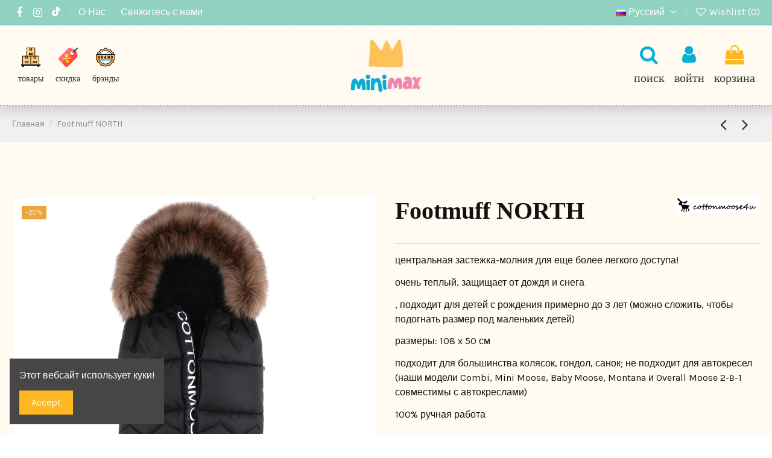

--- FILE ---
content_type: text/html; charset=utf-8
request_url: https://www.mini-max.md/ru/tovary/254-footmuff-north.html
body_size: 23290
content:
<!doctype html>
<html lang="ru">

<head>
    
        
  <meta charset="utf-8">


  <meta http-equiv="x-ua-compatible" content="ie=edge">



  




<!-- Iute Integration -->
<link href="https://ecom.iutecredit.md/iutepay.css" rel="stylesheet" type="text/css">
<script type="text/javascript" src="https://ecom.iutecredit.md/iutepay.js"></script>
<script type="text/javascript">iute.configure('05b60afa-aec6-44b4-a48f-a2dfac8be0c4', 'ro');</script>
<script type="text/javascript" src="https://pit-iute.kytfusion.com/pit-iute.js"></script>
<!-- Iute Integration -->


      <!-- Google Tag Manager -->
    <script>(function(w,d,s,l,i){w[l]=w[l]||[];w[l].push({'gtm.start':
      new Date().getTime(),event:'gtm.js'});var f=d.getElementsByTagName(s)[0],
              j=d.createElement(s),dl=l!='dataLayer'?'&l='+l:'';j.async=true;j.src=
              'https://www.googletagmanager.com/gtm.js?id='+i+dl;f.parentNode.insertBefore(j,f);
              })(window,document,'script','dataLayer','GTM-PLZNMGTT');</script>
    <!-- End Google Tag Manager -->
  


        <title>Footmuff NORTH Цвет Чёрный</title>
        <meta name="description" content="центральная застежка-молния для еще более легкого доступа!
очень теплый, защищает от дождя и снега
, подходит для детей с рождения примерно до 3 лет (можно сложить, чтобы подогнать размер под маленьких детей)
размеры: 108 x 50 см
подходит для большинства колясок, гондол, санок; не подходит для автокресел (наши модели Combi, Mini Moose, Baby Moose, Montana и Overall Moose 2-в-1 совместимы с автокреслами)
100% ручная работа">
                    <meta name="robots" content="index,index">
              <link rel="canonical" href="https://www.mini-max.md/ru/tovary/254-footmuff-north.html">



    <meta property="og:type" content="product">
    <meta property="og:url" content="https://www.mini-max.md/ru/tovary/254-footmuff-north.html">
    <meta property="og:title" content="Footmuff NORTH Цвет Чёрный">
    <meta property="og:site_name" content="Mini Max">
    <meta property="og:description" content="центральная застежка-молния для еще более легкого доступа!
очень теплый, защищает от дождя и снега
, подходит для детей с рождения примерно до 3 лет (можно сложить, чтобы подогнать размер под маленьких детей)
размеры: 108 x 50 см
подходит для большинства колясок, гондол, санок; не подходит для автокресел (наши модели Combi, Mini Moose, Baby Moose, Montana и Overall Moose 2-в-1 совместимы с автокреслами)
100% ручная работа">
            <meta property="og:image" content="https://www.mini-max.md/1606-thickbox_default/footmuff-north.jpg">
        <meta property="og:image:width" content="1200">
        <meta property="og:image:height" content="1200">
    




      <meta name="viewport" content="initial-scale=1,user-scalable=no,maximum-scale=1,width=device-width">
  




  <link rel="icon" type="image/vnd.microsoft.icon" href="https://www.mini-max.md/img/favicon.ico?1654161952">
  <link rel="shortcut icon" type="image/x-icon" href="https://www.mini-max.md/img/favicon.ico?1654161952">
    




    <link rel="stylesheet" href="https://www.mini-max.md/themes/warehouse/assets/cache/theme-47e415262.css" type="text/css" media="all">




<link rel="preload" as="font"
      href="/themes/warehouse/assets/css/font-awesome/fonts/fontawesome-webfont.woff?v=4.7.0"
      type="font/woff" crossorigin="anonymous">
<link rel="preload" as="font"
      href="/themes/warehouse/assets/css/font-awesome/fonts/fontawesome-webfont.woff2?v=4.7.0"
      type="font/woff2" crossorigin="anonymous">


<link  rel="preload stylesheet"  as="style" href="/themes/warehouse/assets/css/font-awesome/css/font-awesome-preload.css"
       type="text/css" crossorigin="anonymous">





  

  <script>
        var elementorFrontendConfig = {"isEditMode":"","stretchedSectionContainer":"","instagramToken":false,"is_rtl":false,"ajax_csfr_token_url":"https:\/\/www.mini-max.md\/ru\/module\/iqitelementor\/Actions?process=handleCsfrToken&ajax=1"};
        var iqitTheme = {"rm_sticky":"up","rm_breakpoint":0,"op_preloader":"0","cart_style":"side","cart_confirmation":"open","h_layout":"4","f_fixed":"1","f_layout":"1","h_absolute":"0","h_sticky":"header","hw_width":"inherit","hm_submenu_width":"default","h_search_type":"full","pl_lazyload":true,"pl_infinity":false,"pl_rollover":true,"pl_crsl_autoplay":true,"pl_slider_ld":4,"pl_slider_d":3,"pl_slider_t":2,"pl_slider_p":2,"pp_thumbs":"leftd","pp_zoom":"inner","pp_image_layout":"carousel","pp_tabs":"section","pl_grid_qty":false};
        var iqitcompare = {"nbProducts":0};
        var iqitcountdown_days = "d.";
        var iqitfdc_from = 0;
        var iqitmegamenu = {"sticky":"false","containerSelector":"#wrapper > .container"};
        var iqitreviews = [];
        var iqitwishlist = {"nbProducts":0};
        var prestashop = {"cart":{"products":[],"totals":{"total":{"type":"total","label":"\u0418\u0442\u043e\u0433\u043e, \u043a \u043e\u043f\u043b\u0430\u0442\u0435:","amount":0,"value":"0,00\u00a0MDL"},"total_including_tax":{"type":"total","label":"\u0418\u0442\u043e\u0433\u043e (\u043d\u0430\u043b\u043e\u0433 \u0432\u043a\u043b\u044e\u0447\u0435\u043d)","amount":0,"value":"0,00\u00a0MDL"},"total_excluding_tax":{"type":"total","label":"\u0418\u0442\u043e\u0433\u043e (\u0438\u0441\u043a\u043b\u044e\u0447\u0430\u044f \u043d\u0430\u043b\u043e\u0433)","amount":0,"value":"0,00\u00a0MDL"}},"subtotals":{"products":{"type":"products","label":"\u0421\u0443\u043c\u043c\u0430","amount":0,"value":"0,00\u00a0MDL"},"discounts":null,"shipping":{"type":"shipping","label":"\u0414\u043e\u0441\u0442\u0430\u0432\u043a\u0430","amount":0,"value":""},"tax":{"type":"tax","label":"\u0412\u043a\u043b\u044e\u0447\u0435\u043d\u044b \u043d\u0430\u043b\u043e\u0433\u0438","amount":0,"value":"0,00\u00a0MDL"}},"products_count":0,"summary_string":"0 \u0448\u0442.","vouchers":{"allowed":0,"added":[]},"discounts":[],"minimalPurchase":0,"minimalPurchaseRequired":""},"currency":{"id":2,"name":"\u041c\u043e\u043b\u0434\u0430\u0432\u0441\u043a\u0438\u0439 \u043b\u0435\u0439","iso_code":"MDL","iso_code_num":"498","sign":"MDL"},"customer":{"lastname":null,"firstname":null,"email":null,"birthday":null,"newsletter":null,"newsletter_date_add":null,"optin":null,"website":null,"company":null,"siret":null,"ape":null,"is_logged":false,"gender":{"type":null,"name":null},"addresses":[]},"language":{"name":"\u0420\u0443\u0441\u0441\u043a\u0438\u0439 (Russian)","iso_code":"ru","locale":"ru-RU","language_code":"ru-ru","is_rtl":"0","date_format_lite":"Y-m-d","date_format_full":"Y-m-d H:i:s","id":3},"page":{"title":"","canonical":"https:\/\/www.mini-max.md\/ru\/tovary\/254-footmuff-north.html","meta":{"title":"Footmuff NORTH \u0426\u0432\u0435\u0442 \u0427\u0451\u0440\u043d\u044b\u0439","description":"\u0446\u0435\u043d\u0442\u0440\u0430\u043b\u044c\u043d\u0430\u044f \u0437\u0430\u0441\u0442\u0435\u0436\u043a\u0430-\u043c\u043e\u043b\u043d\u0438\u044f \u0434\u043b\u044f \u0435\u0449\u0435 \u0431\u043e\u043b\u0435\u0435 \u043b\u0435\u0433\u043a\u043e\u0433\u043e \u0434\u043e\u0441\u0442\u0443\u043f\u0430!\n\u043e\u0447\u0435\u043d\u044c \u0442\u0435\u043f\u043b\u044b\u0439, \u0437\u0430\u0449\u0438\u0449\u0430\u0435\u0442 \u043e\u0442 \u0434\u043e\u0436\u0434\u044f \u0438 \u0441\u043d\u0435\u0433\u0430\n, \u043f\u043e\u0434\u0445\u043e\u0434\u0438\u0442 \u0434\u043b\u044f \u0434\u0435\u0442\u0435\u0439 \u0441 \u0440\u043e\u0436\u0434\u0435\u043d\u0438\u044f \u043f\u0440\u0438\u043c\u0435\u0440\u043d\u043e \u0434\u043e 3 \u043b\u0435\u0442 (\u043c\u043e\u0436\u043d\u043e \u0441\u043b\u043e\u0436\u0438\u0442\u044c, \u0447\u0442\u043e\u0431\u044b \u043f\u043e\u0434\u043e\u0433\u043d\u0430\u0442\u044c \u0440\u0430\u0437\u043c\u0435\u0440 \u043f\u043e\u0434 \u043c\u0430\u043b\u0435\u043d\u044c\u043a\u0438\u0445 \u0434\u0435\u0442\u0435\u0439)\n\u0440\u0430\u0437\u043c\u0435\u0440\u044b: 108 x 50 \u0441\u043c\n\u043f\u043e\u0434\u0445\u043e\u0434\u0438\u0442 \u0434\u043b\u044f \u0431\u043e\u043b\u044c\u0448\u0438\u043d\u0441\u0442\u0432\u0430 \u043a\u043e\u043b\u044f\u0441\u043e\u043a, \u0433\u043e\u043d\u0434\u043e\u043b, \u0441\u0430\u043d\u043e\u043a; \u043d\u0435 \u043f\u043e\u0434\u0445\u043e\u0434\u0438\u0442 \u0434\u043b\u044f \u0430\u0432\u0442\u043e\u043a\u0440\u0435\u0441\u0435\u043b (\u043d\u0430\u0448\u0438 \u043c\u043e\u0434\u0435\u043b\u0438 Combi, Mini Moose, Baby Moose, Montana \u0438 Overall Moose 2-\u0432-1 \u0441\u043e\u0432\u043c\u0435\u0441\u0442\u0438\u043c\u044b \u0441 \u0430\u0432\u0442\u043e\u043a\u0440\u0435\u0441\u043b\u0430\u043c\u0438)\n100% \u0440\u0443\u0447\u043d\u0430\u044f \u0440\u0430\u0431\u043e\u0442\u0430","keywords":"","robots":"index"},"page_name":"product","body_classes":{"lang-ru":true,"lang-rtl":false,"country-MD":true,"currency-MDL":true,"layout-full-width":true,"page-product":true,"tax-display-enabled":true,"product-id-254":true,"product-Footmuff NORTH":true,"product-id-category-2":true,"product-id-manufacturer-37":true,"product-id-supplier-0":true,"product-available-for-order":true},"admin_notifications":[]},"shop":{"name":"Mini Max","logo":"https:\/\/www.mini-max.md\/img\/logo-1654161952.jpg","stores_icon":"https:\/\/www.mini-max.md\/img\/logo_stores.png","favicon":"https:\/\/www.mini-max.md\/img\/favicon.ico"},"urls":{"base_url":"https:\/\/www.mini-max.md\/","current_url":"https:\/\/www.mini-max.md\/ru\/tovary\/254-footmuff-north.html","shop_domain_url":"https:\/\/www.mini-max.md","img_ps_url":"https:\/\/www.mini-max.md\/img\/","img_cat_url":"https:\/\/www.mini-max.md\/img\/c\/","img_lang_url":"https:\/\/www.mini-max.md\/img\/l\/","img_prod_url":"https:\/\/www.mini-max.md\/img\/p\/","img_manu_url":"https:\/\/www.mini-max.md\/img\/m\/","img_sup_url":"https:\/\/www.mini-max.md\/img\/su\/","img_ship_url":"https:\/\/www.mini-max.md\/img\/s\/","img_store_url":"https:\/\/www.mini-max.md\/img\/st\/","img_col_url":"https:\/\/www.mini-max.md\/img\/co\/","img_url":"https:\/\/www.mini-max.md\/themes\/warehouse\/assets\/img\/","css_url":"https:\/\/www.mini-max.md\/themes\/warehouse\/assets\/css\/","js_url":"https:\/\/www.mini-max.md\/themes\/warehouse\/assets\/js\/","pic_url":"https:\/\/www.mini-max.md\/upload\/","pages":{"address":"https:\/\/www.mini-max.md\/ru\/address","addresses":"https:\/\/www.mini-max.md\/ru\/addresses","authentication":"https:\/\/www.mini-max.md\/ru\/login","cart":"https:\/\/www.mini-max.md\/ru\/cart","category":"https:\/\/www.mini-max.md\/ru\/index.php?controller=category","cms":"https:\/\/www.mini-max.md\/ru\/index.php?controller=cms","contact":"https:\/\/www.mini-max.md\/ru\/contact-us","discount":"https:\/\/www.mini-max.md\/ru\/discount","guest_tracking":"https:\/\/www.mini-max.md\/ru\/guest-tracking","history":"https:\/\/www.mini-max.md\/ru\/order-history","identity":"https:\/\/www.mini-max.md\/ru\/identity","index":"https:\/\/www.mini-max.md\/ru\/","my_account":"https:\/\/www.mini-max.md\/ru\/my-account","order_confirmation":"https:\/\/www.mini-max.md\/ru\/order-confirmation","order_detail":"https:\/\/www.mini-max.md\/ru\/index.php?controller=order-detail","order_follow":"https:\/\/www.mini-max.md\/ru\/order-follow","order":"https:\/\/www.mini-max.md\/ru\/\u0437\u0430\u043a\u0430\u0437","order_return":"https:\/\/www.mini-max.md\/ru\/index.php?controller=order-return","order_slip":"https:\/\/www.mini-max.md\/ru\/credit-slip","pagenotfound":"https:\/\/www.mini-max.md\/ru\/page-not-found","password":"https:\/\/www.mini-max.md\/ru\/password-recovery","pdf_invoice":"https:\/\/www.mini-max.md\/ru\/index.php?controller=pdf-invoice","pdf_order_return":"https:\/\/www.mini-max.md\/ru\/index.php?controller=pdf-order-return","pdf_order_slip":"https:\/\/www.mini-max.md\/ru\/index.php?controller=pdf-order-slip","prices_drop":"https:\/\/www.mini-max.md\/ru\/prices-drop","product":"https:\/\/www.mini-max.md\/ru\/index.php?controller=product","search":"https:\/\/www.mini-max.md\/ru\/search","sitemap":"https:\/\/www.mini-max.md\/ru\/\u043a\u0430\u0440\u0442\u0430 \u0441\u0430\u0439\u0442\u0430","stores":"https:\/\/www.mini-max.md\/ru\/stores","supplier":"https:\/\/www.mini-max.md\/ru\/supplier","register":"https:\/\/www.mini-max.md\/ru\/login?create_account=1","order_login":"https:\/\/www.mini-max.md\/ru\/\u0437\u0430\u043a\u0430\u0437?login=1"},"alternative_langs":{"ro-ro":"https:\/\/www.mini-max.md\/produse\/254-footmuff-north.html?category=tovary","ru-ru":"https:\/\/www.mini-max.md\/ru\/tovary\/254-footmuff-north.html?category=tovary"},"theme_assets":"\/themes\/warehouse\/assets\/","actions":{"logout":"https:\/\/www.mini-max.md\/ru\/?mylogout="},"no_picture_image":{"bySize":{"small_default":{"url":"https:\/\/www.mini-max.md\/img\/p\/ru-default-small_default.jpg","width":100,"height":100},"cart_default":{"url":"https:\/\/www.mini-max.md\/img\/p\/ru-default-cart_default.jpg","width":150,"height":150},"home_default":{"url":"https:\/\/www.mini-max.md\/img\/p\/ru-default-home_default.jpg","width":400,"height":400},"medium_default":{"url":"https:\/\/www.mini-max.md\/img\/p\/ru-default-medium_default.jpg","width":500,"height":500},"large_default":{"url":"https:\/\/www.mini-max.md\/img\/p\/ru-default-large_default.jpg","width":600,"height":600},"thickbox_default":{"url":"https:\/\/www.mini-max.md\/img\/p\/ru-default-thickbox_default.jpg","width":1200,"height":1200}},"small":{"url":"https:\/\/www.mini-max.md\/img\/p\/ru-default-small_default.jpg","width":100,"height":100},"medium":{"url":"https:\/\/www.mini-max.md\/img\/p\/ru-default-medium_default.jpg","width":500,"height":500},"large":{"url":"https:\/\/www.mini-max.md\/img\/p\/ru-default-thickbox_default.jpg","width":1200,"height":1200},"legend":""}},"configuration":{"display_taxes_label":true,"display_prices_tax_incl":true,"is_catalog":false,"show_prices":true,"opt_in":{"partner":true},"quantity_discount":{"type":"discount","label":"\u0421\u043a\u0438\u0434\u043a\u0430"},"voucher_enabled":0,"return_enabled":0},"field_required":[],"breadcrumb":{"links":[{"title":"\u0413\u043b\u0430\u0432\u043d\u0430\u044f","url":"https:\/\/www.mini-max.md\/ru\/"},{"title":"Footmuff NORTH","url":"https:\/\/www.mini-max.md\/ru\/tovary\/254-footmuff-north.html"}],"count":2},"link":{"protocol_link":"https:\/\/","protocol_content":"https:\/\/"},"time":1769779070,"static_token":"aaab5e96605669865b93a021fac252a4","token":"c308d62d354c08260d1b2f8469c7fd41","debug":false};
        var prestashopFacebookAjaxController = "https:\/\/www.mini-max.md\/ru\/module\/ps_facebook\/Ajax";
        var psemailsubscription_subscription = "https:\/\/www.mini-max.md\/ru\/module\/ps_emailsubscription\/subscription";
      </script>



    <script async src="https://www.googletagmanager.com/gtag/js?id=G-SNB8EZRH9M"></script>
  <script>
    window.dataLayer = window.dataLayer || [];
    function gtag(){dataLayer.push(arguments);}
    gtag('js', new Date());
    gtag(
      'config',
      'G-SNB8EZRH9M',
      {
        'debug_mode':false
                              }
    );
  </script>

 <script type="text/javascript">
          document.addEventListener('DOMContentLoaded', function() {
        $('article[data-id-product="36"] a.quick-view').on(
                "click",
                function() {
                    gtag("event", "select_item", {"send_to":"G-SNB8EZRH9M","items":{"item_id":36,"item_name":"Anex Air-Z","quantity":1,"price":6190,"currency":"MDL","index":0,"item_brand":"Anex","item_category":"progulochnye-kolyaski","item_list_id":"product","item_variant":""}})
                });$('article[data-id-product="37"] a.quick-view').on(
                "click",
                function() {
                    gtag("event", "select_item", {"send_to":"G-SNB8EZRH9M","items":{"item_id":37,"item_name":"Anex Air-X","quantity":1,"price":5940,"currency":"MDL","index":1,"item_brand":"Anex","item_category":"progulochnye-kolyaski","item_list_id":"product","item_variant":""}})
                });$('article[data-id-product="38"] a.quick-view').on(
                "click",
                function() {
                    gtag("event", "select_item", {"send_to":"G-SNB8EZRH9M","items":{"item_id":38,"item_name":"Anex SP Air-X","quantity":1,"price":6360,"currency":"MDL","index":2,"item_brand":"Anex","item_category":"progulochnye-kolyaski","item_list_id":"product","item_variant":""}})
                });$('article[data-id-product="49"] a.quick-view').on(
                "click",
                function() {
                    gtag("event", "select_item", {"send_to":"G-SNB8EZRH9M","items":{"item_id":49,"item_name":"Cavoe Avec 2 в 1","quantity":1,"price":16970,"currency":"MDL","index":3,"item_brand":"Cavoe","item_category":"-коляски-для-двойни","item_list_id":"product","item_variant":""}})
                });$('article[data-id-product="51"] a.quick-view').on(
                "click",
                function() {
                    gtag("event", "select_item", {"send_to":"G-SNB8EZRH9M","items":{"item_id":51,"item_name":"Cavoe Ideo","quantity":1,"price":3760,"currency":"MDL","index":4,"item_brand":"Cavoe","item_category":"progulochnye-kolyaski","item_list_id":"product","item_variant":""}})
                });$('article[data-id-product="53"] a.quick-view').on(
                "click",
                function() {
                    gtag("event", "select_item", {"send_to":"G-SNB8EZRH9M","items":{"item_id":53,"item_name":"Cavoe Osis 2 в 1","quantity":1,"price":4595,"currency":"MDL","index":5,"item_brand":"Cavoe","item_category":"kolyaski-2-v-1","item_list_id":"product","item_variant":""}})
                });$('article[data-id-product="54"] a.quick-view').on(
                "click",
                function() {
                    gtag("event", "select_item", {"send_to":"G-SNB8EZRH9M","items":{"item_id":54,"item_name":"EasyGo Optimo 2 в 1","quantity":1,"price":4390,"currency":"MDL","index":6,"item_brand":"Easy Go","item_category":"kolyaski-2-v-1","item_list_id":"product","item_variant":""}})
                });$('article[data-id-product="55"] a.quick-view').on(
                "click",
                function() {
                    gtag("event", "select_item", {"send_to":"G-SNB8EZRH9M","items":{"item_id":55,"item_name":"EasyGo Optimo","quantity":1,"price":4390,"currency":"MDL","index":7,"item_brand":"Easy Go","item_category":"progulochnye-kolyaski","item_list_id":"product","item_variant":""}})
                });
      });
    </script>




  <meta charset="utf-8">


  <meta http-equiv="x-ua-compatible" content="ie=edge">



  


      <!-- Google Tag Manager -->
    <script>(function(w,d,s,l,i){w[l]=w[l]||[];w[l].push({'gtm.start':
      new Date().getTime(),event:'gtm.js'});var f=d.getElementsByTagName(s)[0],
              j=d.createElement(s),dl=l!='dataLayer'?'&l='+l:'';j.async=true;j.src=
              'https://www.googletagmanager.com/gtm.js?id='+i+dl;f.parentNode.insertBefore(j,f);
              })(window,document,'script','dataLayer','GTM-PLZNMGTT');</script>
    <!-- End Google Tag Manager -->
  


        <title>Footmuff NORTH Цвет Чёрный</title>
        <meta name="description" content="центральная застежка-молния для еще более легкого доступа!
очень теплый, защищает от дождя и снега
, подходит для детей с рождения примерно до 3 лет (можно сложить, чтобы подогнать размер под маленьких детей)
размеры: 108 x 50 см
подходит для большинства колясок, гондол, санок; не подходит для автокресел (наши модели Combi, Mini Moose, Baby Moose, Montana и Overall Moose 2-в-1 совместимы с автокреслами)
100% ручная работа">
                    <meta name="robots" content="index,index">
              <link rel="canonical" href="https://www.mini-max.md/ru/tovary/254-footmuff-north.html">



    <meta property="og:type" content="product">
    <meta property="og:url" content="https://www.mini-max.md/ru/tovary/254-footmuff-north.html">
    <meta property="og:title" content="Footmuff NORTH Цвет Чёрный">
    <meta property="og:site_name" content="Mini Max">
    <meta property="og:description" content="центральная застежка-молния для еще более легкого доступа!
очень теплый, защищает от дождя и снега
, подходит для детей с рождения примерно до 3 лет (можно сложить, чтобы подогнать размер под маленьких детей)
размеры: 108 x 50 см
подходит для большинства колясок, гондол, санок; не подходит для автокресел (наши модели Combi, Mini Moose, Baby Moose, Montana и Overall Moose 2-в-1 совместимы с автокреслами)
100% ручная работа">
            <meta property="og:image" content="https://www.mini-max.md/1606-thickbox_default/footmuff-north.jpg">
        <meta property="og:image:width" content="1200">
        <meta property="og:image:height" content="1200">
    




      <meta name="viewport" content="initial-scale=1,user-scalable=no,maximum-scale=1,width=device-width">
  




  <link rel="icon" type="image/vnd.microsoft.icon" href="https://www.mini-max.md/img/favicon.ico?1654161952">
  <link rel="shortcut icon" type="image/x-icon" href="https://www.mini-max.md/img/favicon.ico?1654161952">
    




    <link rel="stylesheet" href="https://www.mini-max.md/themes/warehouse/assets/cache/theme-47e415262.css" type="text/css" media="all">




<link rel="preload" as="font"
      href="/themes/warehouse/assets/css/font-awesome/fonts/fontawesome-webfont.woff?v=4.7.0"
      type="font/woff" crossorigin="anonymous">
<link rel="preload" as="font"
      href="/themes/warehouse/assets/css/font-awesome/fonts/fontawesome-webfont.woff2?v=4.7.0"
      type="font/woff2" crossorigin="anonymous">


<link  rel="preload stylesheet"  as="style" href="/themes/warehouse/assets/css/font-awesome/css/font-awesome-preload.css"
       type="text/css" crossorigin="anonymous">





  

  <script>
        var elementorFrontendConfig = {"isEditMode":"","stretchedSectionContainer":"","instagramToken":false,"is_rtl":false,"ajax_csfr_token_url":"https:\/\/www.mini-max.md\/ru\/module\/iqitelementor\/Actions?process=handleCsfrToken&ajax=1"};
        var iqitTheme = {"rm_sticky":"up","rm_breakpoint":0,"op_preloader":"0","cart_style":"side","cart_confirmation":"open","h_layout":"4","f_fixed":"1","f_layout":"1","h_absolute":"0","h_sticky":"header","hw_width":"inherit","hm_submenu_width":"default","h_search_type":"full","pl_lazyload":true,"pl_infinity":false,"pl_rollover":true,"pl_crsl_autoplay":true,"pl_slider_ld":4,"pl_slider_d":3,"pl_slider_t":2,"pl_slider_p":2,"pp_thumbs":"leftd","pp_zoom":"inner","pp_image_layout":"carousel","pp_tabs":"section","pl_grid_qty":false};
        var iqitcompare = {"nbProducts":0};
        var iqitcountdown_days = "d.";
        var iqitfdc_from = 0;
        var iqitmegamenu = {"sticky":"false","containerSelector":"#wrapper > .container"};
        var iqitreviews = [];
        var iqitwishlist = {"nbProducts":0};
        var prestashop = {"cart":{"products":[],"totals":{"total":{"type":"total","label":"\u0418\u0442\u043e\u0433\u043e, \u043a \u043e\u043f\u043b\u0430\u0442\u0435:","amount":0,"value":"0,00\u00a0MDL"},"total_including_tax":{"type":"total","label":"\u0418\u0442\u043e\u0433\u043e (\u043d\u0430\u043b\u043e\u0433 \u0432\u043a\u043b\u044e\u0447\u0435\u043d)","amount":0,"value":"0,00\u00a0MDL"},"total_excluding_tax":{"type":"total","label":"\u0418\u0442\u043e\u0433\u043e (\u0438\u0441\u043a\u043b\u044e\u0447\u0430\u044f \u043d\u0430\u043b\u043e\u0433)","amount":0,"value":"0,00\u00a0MDL"}},"subtotals":{"products":{"type":"products","label":"\u0421\u0443\u043c\u043c\u0430","amount":0,"value":"0,00\u00a0MDL"},"discounts":null,"shipping":{"type":"shipping","label":"\u0414\u043e\u0441\u0442\u0430\u0432\u043a\u0430","amount":0,"value":""},"tax":{"type":"tax","label":"\u0412\u043a\u043b\u044e\u0447\u0435\u043d\u044b \u043d\u0430\u043b\u043e\u0433\u0438","amount":0,"value":"0,00\u00a0MDL"}},"products_count":0,"summary_string":"0 \u0448\u0442.","vouchers":{"allowed":0,"added":[]},"discounts":[],"minimalPurchase":0,"minimalPurchaseRequired":""},"currency":{"id":2,"name":"\u041c\u043e\u043b\u0434\u0430\u0432\u0441\u043a\u0438\u0439 \u043b\u0435\u0439","iso_code":"MDL","iso_code_num":"498","sign":"MDL"},"customer":{"lastname":null,"firstname":null,"email":null,"birthday":null,"newsletter":null,"newsletter_date_add":null,"optin":null,"website":null,"company":null,"siret":null,"ape":null,"is_logged":false,"gender":{"type":null,"name":null},"addresses":[]},"language":{"name":"\u0420\u0443\u0441\u0441\u043a\u0438\u0439 (Russian)","iso_code":"ru","locale":"ru-RU","language_code":"ru-ru","is_rtl":"0","date_format_lite":"Y-m-d","date_format_full":"Y-m-d H:i:s","id":3},"page":{"title":"","canonical":"https:\/\/www.mini-max.md\/ru\/tovary\/254-footmuff-north.html","meta":{"title":"Footmuff NORTH \u0426\u0432\u0435\u0442 \u0427\u0451\u0440\u043d\u044b\u0439","description":"\u0446\u0435\u043d\u0442\u0440\u0430\u043b\u044c\u043d\u0430\u044f \u0437\u0430\u0441\u0442\u0435\u0436\u043a\u0430-\u043c\u043e\u043b\u043d\u0438\u044f \u0434\u043b\u044f \u0435\u0449\u0435 \u0431\u043e\u043b\u0435\u0435 \u043b\u0435\u0433\u043a\u043e\u0433\u043e \u0434\u043e\u0441\u0442\u0443\u043f\u0430!\n\u043e\u0447\u0435\u043d\u044c \u0442\u0435\u043f\u043b\u044b\u0439, \u0437\u0430\u0449\u0438\u0449\u0430\u0435\u0442 \u043e\u0442 \u0434\u043e\u0436\u0434\u044f \u0438 \u0441\u043d\u0435\u0433\u0430\n, \u043f\u043e\u0434\u0445\u043e\u0434\u0438\u0442 \u0434\u043b\u044f \u0434\u0435\u0442\u0435\u0439 \u0441 \u0440\u043e\u0436\u0434\u0435\u043d\u0438\u044f \u043f\u0440\u0438\u043c\u0435\u0440\u043d\u043e \u0434\u043e 3 \u043b\u0435\u0442 (\u043c\u043e\u0436\u043d\u043e \u0441\u043b\u043e\u0436\u0438\u0442\u044c, \u0447\u0442\u043e\u0431\u044b \u043f\u043e\u0434\u043e\u0433\u043d\u0430\u0442\u044c \u0440\u0430\u0437\u043c\u0435\u0440 \u043f\u043e\u0434 \u043c\u0430\u043b\u0435\u043d\u044c\u043a\u0438\u0445 \u0434\u0435\u0442\u0435\u0439)\n\u0440\u0430\u0437\u043c\u0435\u0440\u044b: 108 x 50 \u0441\u043c\n\u043f\u043e\u0434\u0445\u043e\u0434\u0438\u0442 \u0434\u043b\u044f \u0431\u043e\u043b\u044c\u0448\u0438\u043d\u0441\u0442\u0432\u0430 \u043a\u043e\u043b\u044f\u0441\u043e\u043a, \u0433\u043e\u043d\u0434\u043e\u043b, \u0441\u0430\u043d\u043e\u043a; \u043d\u0435 \u043f\u043e\u0434\u0445\u043e\u0434\u0438\u0442 \u0434\u043b\u044f \u0430\u0432\u0442\u043e\u043a\u0440\u0435\u0441\u0435\u043b (\u043d\u0430\u0448\u0438 \u043c\u043e\u0434\u0435\u043b\u0438 Combi, Mini Moose, Baby Moose, Montana \u0438 Overall Moose 2-\u0432-1 \u0441\u043e\u0432\u043c\u0435\u0441\u0442\u0438\u043c\u044b \u0441 \u0430\u0432\u0442\u043e\u043a\u0440\u0435\u0441\u043b\u0430\u043c\u0438)\n100% \u0440\u0443\u0447\u043d\u0430\u044f \u0440\u0430\u0431\u043e\u0442\u0430","keywords":"","robots":"index"},"page_name":"product","body_classes":{"lang-ru":true,"lang-rtl":false,"country-MD":true,"currency-MDL":true,"layout-full-width":true,"page-product":true,"tax-display-enabled":true,"product-id-254":true,"product-Footmuff NORTH":true,"product-id-category-2":true,"product-id-manufacturer-37":true,"product-id-supplier-0":true,"product-available-for-order":true},"admin_notifications":[]},"shop":{"name":"Mini Max","logo":"https:\/\/www.mini-max.md\/img\/logo-1654161952.jpg","stores_icon":"https:\/\/www.mini-max.md\/img\/logo_stores.png","favicon":"https:\/\/www.mini-max.md\/img\/favicon.ico"},"urls":{"base_url":"https:\/\/www.mini-max.md\/","current_url":"https:\/\/www.mini-max.md\/ru\/tovary\/254-footmuff-north.html","shop_domain_url":"https:\/\/www.mini-max.md","img_ps_url":"https:\/\/www.mini-max.md\/img\/","img_cat_url":"https:\/\/www.mini-max.md\/img\/c\/","img_lang_url":"https:\/\/www.mini-max.md\/img\/l\/","img_prod_url":"https:\/\/www.mini-max.md\/img\/p\/","img_manu_url":"https:\/\/www.mini-max.md\/img\/m\/","img_sup_url":"https:\/\/www.mini-max.md\/img\/su\/","img_ship_url":"https:\/\/www.mini-max.md\/img\/s\/","img_store_url":"https:\/\/www.mini-max.md\/img\/st\/","img_col_url":"https:\/\/www.mini-max.md\/img\/co\/","img_url":"https:\/\/www.mini-max.md\/themes\/warehouse\/assets\/img\/","css_url":"https:\/\/www.mini-max.md\/themes\/warehouse\/assets\/css\/","js_url":"https:\/\/www.mini-max.md\/themes\/warehouse\/assets\/js\/","pic_url":"https:\/\/www.mini-max.md\/upload\/","pages":{"address":"https:\/\/www.mini-max.md\/ru\/address","addresses":"https:\/\/www.mini-max.md\/ru\/addresses","authentication":"https:\/\/www.mini-max.md\/ru\/login","cart":"https:\/\/www.mini-max.md\/ru\/cart","category":"https:\/\/www.mini-max.md\/ru\/index.php?controller=category","cms":"https:\/\/www.mini-max.md\/ru\/index.php?controller=cms","contact":"https:\/\/www.mini-max.md\/ru\/contact-us","discount":"https:\/\/www.mini-max.md\/ru\/discount","guest_tracking":"https:\/\/www.mini-max.md\/ru\/guest-tracking","history":"https:\/\/www.mini-max.md\/ru\/order-history","identity":"https:\/\/www.mini-max.md\/ru\/identity","index":"https:\/\/www.mini-max.md\/ru\/","my_account":"https:\/\/www.mini-max.md\/ru\/my-account","order_confirmation":"https:\/\/www.mini-max.md\/ru\/order-confirmation","order_detail":"https:\/\/www.mini-max.md\/ru\/index.php?controller=order-detail","order_follow":"https:\/\/www.mini-max.md\/ru\/order-follow","order":"https:\/\/www.mini-max.md\/ru\/\u0437\u0430\u043a\u0430\u0437","order_return":"https:\/\/www.mini-max.md\/ru\/index.php?controller=order-return","order_slip":"https:\/\/www.mini-max.md\/ru\/credit-slip","pagenotfound":"https:\/\/www.mini-max.md\/ru\/page-not-found","password":"https:\/\/www.mini-max.md\/ru\/password-recovery","pdf_invoice":"https:\/\/www.mini-max.md\/ru\/index.php?controller=pdf-invoice","pdf_order_return":"https:\/\/www.mini-max.md\/ru\/index.php?controller=pdf-order-return","pdf_order_slip":"https:\/\/www.mini-max.md\/ru\/index.php?controller=pdf-order-slip","prices_drop":"https:\/\/www.mini-max.md\/ru\/prices-drop","product":"https:\/\/www.mini-max.md\/ru\/index.php?controller=product","search":"https:\/\/www.mini-max.md\/ru\/search","sitemap":"https:\/\/www.mini-max.md\/ru\/\u043a\u0430\u0440\u0442\u0430 \u0441\u0430\u0439\u0442\u0430","stores":"https:\/\/www.mini-max.md\/ru\/stores","supplier":"https:\/\/www.mini-max.md\/ru\/supplier","register":"https:\/\/www.mini-max.md\/ru\/login?create_account=1","order_login":"https:\/\/www.mini-max.md\/ru\/\u0437\u0430\u043a\u0430\u0437?login=1"},"alternative_langs":{"ro-ro":"https:\/\/www.mini-max.md\/produse\/254-footmuff-north.html?category=tovary","ru-ru":"https:\/\/www.mini-max.md\/ru\/tovary\/254-footmuff-north.html?category=tovary"},"theme_assets":"\/themes\/warehouse\/assets\/","actions":{"logout":"https:\/\/www.mini-max.md\/ru\/?mylogout="},"no_picture_image":{"bySize":{"small_default":{"url":"https:\/\/www.mini-max.md\/img\/p\/ru-default-small_default.jpg","width":100,"height":100},"cart_default":{"url":"https:\/\/www.mini-max.md\/img\/p\/ru-default-cart_default.jpg","width":150,"height":150},"home_default":{"url":"https:\/\/www.mini-max.md\/img\/p\/ru-default-home_default.jpg","width":400,"height":400},"medium_default":{"url":"https:\/\/www.mini-max.md\/img\/p\/ru-default-medium_default.jpg","width":500,"height":500},"large_default":{"url":"https:\/\/www.mini-max.md\/img\/p\/ru-default-large_default.jpg","width":600,"height":600},"thickbox_default":{"url":"https:\/\/www.mini-max.md\/img\/p\/ru-default-thickbox_default.jpg","width":1200,"height":1200}},"small":{"url":"https:\/\/www.mini-max.md\/img\/p\/ru-default-small_default.jpg","width":100,"height":100},"medium":{"url":"https:\/\/www.mini-max.md\/img\/p\/ru-default-medium_default.jpg","width":500,"height":500},"large":{"url":"https:\/\/www.mini-max.md\/img\/p\/ru-default-thickbox_default.jpg","width":1200,"height":1200},"legend":""}},"configuration":{"display_taxes_label":true,"display_prices_tax_incl":true,"is_catalog":false,"show_prices":true,"opt_in":{"partner":true},"quantity_discount":{"type":"discount","label":"\u0421\u043a\u0438\u0434\u043a\u0430"},"voucher_enabled":0,"return_enabled":0},"field_required":[],"breadcrumb":{"links":[{"title":"\u0413\u043b\u0430\u0432\u043d\u0430\u044f","url":"https:\/\/www.mini-max.md\/ru\/"},{"title":"Footmuff NORTH","url":"https:\/\/www.mini-max.md\/ru\/tovary\/254-footmuff-north.html"}],"count":2},"link":{"protocol_link":"https:\/\/","protocol_content":"https:\/\/"},"time":1769779070,"static_token":"aaab5e96605669865b93a021fac252a4","token":"c308d62d354c08260d1b2f8469c7fd41","debug":false};
        var prestashopFacebookAjaxController = "https:\/\/www.mini-max.md\/ru\/module\/ps_facebook\/Ajax";
        var psemailsubscription_subscription = "https:\/\/www.mini-max.md\/ru\/module\/ps_emailsubscription\/subscription";
      </script>



    <script async src="https://www.googletagmanager.com/gtag/js?id=G-SNB8EZRH9M"></script>
  <script>
    window.dataLayer = window.dataLayer || [];
    function gtag(){dataLayer.push(arguments);}
    gtag('js', new Date());
    gtag(
      'config',
      'G-SNB8EZRH9M',
      {
        'debug_mode':false
                              }
    );
  </script>

 <script type="text/javascript">
          document.addEventListener('DOMContentLoaded', function() {
        $('article[data-id-product="36"] a.quick-view').on(
                "click",
                function() {
                    gtag("event", "select_item", {"send_to":"G-SNB8EZRH9M","items":{"item_id":36,"item_name":"Anex Air-Z","quantity":1,"price":6190,"currency":"MDL","index":0,"item_brand":"Anex","item_category":"progulochnye-kolyaski","item_list_id":"product","item_variant":""}})
                });$('article[data-id-product="37"] a.quick-view').on(
                "click",
                function() {
                    gtag("event", "select_item", {"send_to":"G-SNB8EZRH9M","items":{"item_id":37,"item_name":"Anex Air-X","quantity":1,"price":5940,"currency":"MDL","index":1,"item_brand":"Anex","item_category":"progulochnye-kolyaski","item_list_id":"product","item_variant":""}})
                });$('article[data-id-product="38"] a.quick-view').on(
                "click",
                function() {
                    gtag("event", "select_item", {"send_to":"G-SNB8EZRH9M","items":{"item_id":38,"item_name":"Anex SP Air-X","quantity":1,"price":6360,"currency":"MDL","index":2,"item_brand":"Anex","item_category":"progulochnye-kolyaski","item_list_id":"product","item_variant":""}})
                });$('article[data-id-product="49"] a.quick-view').on(
                "click",
                function() {
                    gtag("event", "select_item", {"send_to":"G-SNB8EZRH9M","items":{"item_id":49,"item_name":"Cavoe Avec 2 в 1","quantity":1,"price":16970,"currency":"MDL","index":3,"item_brand":"Cavoe","item_category":"-коляски-для-двойни","item_list_id":"product","item_variant":""}})
                });$('article[data-id-product="51"] a.quick-view').on(
                "click",
                function() {
                    gtag("event", "select_item", {"send_to":"G-SNB8EZRH9M","items":{"item_id":51,"item_name":"Cavoe Ideo","quantity":1,"price":3760,"currency":"MDL","index":4,"item_brand":"Cavoe","item_category":"progulochnye-kolyaski","item_list_id":"product","item_variant":""}})
                });$('article[data-id-product="53"] a.quick-view').on(
                "click",
                function() {
                    gtag("event", "select_item", {"send_to":"G-SNB8EZRH9M","items":{"item_id":53,"item_name":"Cavoe Osis 2 в 1","quantity":1,"price":4595,"currency":"MDL","index":5,"item_brand":"Cavoe","item_category":"kolyaski-2-v-1","item_list_id":"product","item_variant":""}})
                });$('article[data-id-product="54"] a.quick-view').on(
                "click",
                function() {
                    gtag("event", "select_item", {"send_to":"G-SNB8EZRH9M","items":{"item_id":54,"item_name":"EasyGo Optimo 2 в 1","quantity":1,"price":4390,"currency":"MDL","index":6,"item_brand":"Easy Go","item_category":"kolyaski-2-v-1","item_list_id":"product","item_variant":""}})
                });$('article[data-id-product="55"] a.quick-view').on(
                "click",
                function() {
                    gtag("event", "select_item", {"send_to":"G-SNB8EZRH9M","items":{"item_id":55,"item_name":"EasyGo Optimo","quantity":1,"price":4390,"currency":"MDL","index":7,"item_brand":"Easy Go","item_category":"progulochnye-kolyaski","item_list_id":"product","item_variant":""}})
                });
      });
    </script>



    
            <meta property="og:type" content="product">
        <meta property="og:url" content="https://www.mini-max.md/ru/tovary/254-footmuff-north.html">
        <meta property="og:title" content="Footmuff NORTH Цвет Чёрный">
        <meta property="og:site_name" content="Mini Max">
        <meta property="og:description" content="центральная застежка-молния для еще более легкого доступа!
очень теплый, защищает от дождя и снега
, подходит для детей с рождения примерно до 3 лет (можно сложить, чтобы подогнать размер под маленьких детей)
размеры: 108 x 50 см
подходит для большинства колясок, гондол, санок; не подходит для автокресел (наши модели Combi, Mini Moose, Baby Moose, Montana и Overall Moose 2-в-1 совместимы с автокреслами)
100% ручная работа">
        <meta property="og:image" content="https://www.mini-max.md/img/social/171687872938902.jpg">
          <meta property="product:pretax_price:amount" content="2072">
    <meta property="product:pretax_price:currency" content="MDL">
    <meta property="product:price:amount" content="2072">
    <meta property="product:price:currency" content="MDL">
              <meta name="twitter:title" content="Footmuff NORTH Цвет Чёрный">
        <meta name="twitter:description" content="центральная застежка-молния для еще более легкого доступа!
очень теплый, защищает от дождя и снега
, подходит для детей с рождения примерно до 3 лет (можно сложить, чтобы подогнать размер под маленьких детей)
размеры: 108 x 50 см
подходит для большинства колясок, гондол, санок; не подходит для автокресел (наши модели Combi, Mini Moose, Baby Moose, Montana и Overall Moose 2-в-1 совместимы с автокреслами)
100% ручная работа">
        <meta name="twitter:image" content="https://www.mini-max.md/img/social/171687872938902.jpg">
        <meta name="twitter:card" content="summary_large_image">
                                <meta name="msvalidate.01" content="c374a80bc7c5980bbecd902ac2558b81" />
                <meta name="google-site-verification" content="8b1knE2EnU1nQTrsk_VObk4fF_5ZtbGn0dV5tdZ7-1U" />
                <meta name="yandex-verification" content="b0277bf20e0cfa9c" />
                <script type='application/ld+json' class='ets-seo-schema-graph--main'>
            {"@context":"https://schema.org","@graph":[{"@type":"WebSite","@id":"https://www.mini-max.md/#website","url":"https://www.mini-max.md/","name":"Mini Max","potentialAction":{"@type":"SearchAction","target":"https://www.mini-max.md/search?s={search_term_string}","query-input":"required name=search_term_string"}},{"@type":"Organization","@id":"https://www.mini-max.md/#organization","name":"Caruciore pentru copii - MiniMax","url":"https://www.mini-max.md/","sameAs":["https://www.facebook.com/profile.php?id=100082883634709","https://www.instagram.com/mini.maxmoldova"],"logo":{"@type":"ImageObject","@id":"https://www.mini-max.md/#logo","url":"https://www.mini-max.md/img/social/171687872938902.jpg","caption":"Caruciore pentru copii - MiniMax"},"image":{"@id":"https://www.mini-max.md/#logo"}},{"@type":"BreadcrumbList","@id":"https://www.mini-max.md/#breadcrumb","itemListElement":[{"@type":"ListItem","position":1,"item":{"@type":"WebPage","name":"Home","@id":"https://www.mini-max.md/ru/","url":"https://www.mini-max.md/ru/"}},{"@type":"ListItem","position":2,"item":{"@type":"WebPage","name":"\u0422\u043e\u0432\u0430\u0440\u044b","@id":"https://www.mini-max.md/ru/2-tovary","url":"https://www.mini-max.md/ru/2-tovary"}},{"@type":"ListItem","position":3,"item":{"@type":"WebPage","name":"Footmuff NORTH","@id":"https://www.mini-max.md/ru/tovary/254-footmuff-north.html","url":"https://www.mini-max.md/ru/tovary/254-footmuff-north.html"}}]}]}
        </script>
    
     <!-- Meta Pixel Code -->
<script>
  !function(f,b,e,v,n,t,s)
  {if(f.fbq)return;n=f.fbq=function(){n.callMethod?
  n.callMethod.apply(n,arguments):n.queue.push(arguments)};
  if(!f._fbq)f._fbq=n;n.push=n;n.loaded=!0;n.version='2.0';
  n.queue=[];t=b.createElement(e);t.async=!0;
  t.src=v;s=b.getElementsByTagName(e)[0];
  s.parentNode.insertBefore(t,s)}(window, document,'script',
  'https://connect.facebook.net/en_US/fbevents.js');
  fbq('init', '3306073066387338');
  fbq('track', 'PageView');
</script>
<noscript><img height="1" width="1" style="display:none"
  src="https://www.facebook.com/tr?id=3306073066387338&ev=PageView&noscript=1"
/></noscript>
<!-- End Meta Pixel Code --> </head>

<body id="product" class="lang-ru country-md currency-mdl layout-full-width page-product tax-display-enabled product-id-254 product-footmuff-north product-id-category-2 product-id-manufacturer-37 product-id-supplier-0 product-available-for-order body-desktop-header-style-w-4">


            <!-- Google Tag Manager (noscript) -->
        <noscript><iframe src="https://www.googletagmanager.com/ns.html?id=GTM-PLZNMGTT"
                          height="0" width="0" style="display:none;visibility:hidden"></iframe></noscript>
        <!-- End Google Tag Manager (noscript) -->
    




    


<main id="main-page-content"  >
    
            

    <header id="header" class="desktop-header-style-w-4">
        
            
  <div class="header-banner">
    
  </div>




            <nav class="header-nav">
        <div class="container">
    
        <div class="row justify-content-between">
            <div class="col col-auto col-md left-nav">
                 <div class="d-inline-block"> 

<ul class="social-links _topbar" itemscope itemtype="https://schema.org/Organization" itemid="#store-organization">
    <li class="facebook"><a itemprop="sameAs" href="https://www.facebook.com/profile.php?id=100082883634709" target="_blank" rel="noreferrer noopener"><i class="fa fa-facebook fa-fw" aria-hidden="true"></i></a></li>    <li class="instagram"><a itemprop="sameAs" href="https://www.instagram.com/mini.maxmoldova" target="_blank" rel="noreferrer noopener"><i class="fa fa-instagram fa-fw" aria-hidden="true"></i></a></li>        <li class="vimeo"><a itemprop="sameAs" href="https://www.tiktok.com/@minimax2022?_t=8Vru9HYiGG5" target="_blank" rel="noreferrer noopener"><i class="fa fa-vimeo fa-fw" aria-hidden="true"></i></a></li>  </ul>

 </div>                             <div class="block-iqitlinksmanager block-iqitlinksmanager-2 block-links-inline d-inline-block">
            <ul>
                                                            <li>
                            <a
                                    href="https://www.mini-max.md/ru/content/o-nas"
                                    title="Learn more about us"                                                                >
                                О Нас
                            </a>
                        </li>
                                                                                <li>
                            <a
                                    href="https://www.mini-max.md/ru/contact-us"
                                    title="Для связи с нами используйте контактную форму"                                                                >
                                Свяжитесь с нами
                            </a>
                        </li>
                                                </ul>
        </div>
    
            </div>
            <div class="col col-auto center-nav text-center">
                
             </div>
            <div class="col col-auto col-md right-nav text-right">
                

<div id="language_selector" class="d-inline-block">
    <div class="language-selector-wrapper d-inline-block">
        <div class="language-selector dropdown js-dropdown">
            <a class="expand-more" data-toggle="dropdown" data-iso-code="ru"><img width="16" height="11" src="https://www.mini-max.md/img/l/3.jpg" alt="Русский" class="img-fluid lang-flag" /> Русский <i class="fa fa-angle-down fa-fw" aria-hidden="true"></i></a>
            <div class="dropdown-menu">
                <ul>
                                            <li >
                            <a href="https://www.mini-max.md/produse/254-footmuff-north.html" rel="alternate" hreflang="ro"
                               class="dropdown-item"><img width="16" height="11" src="https://www.mini-max.md/img/l/2.jpg" alt="Română" class="img-fluid lang-flag"  data-iso-code="ro"/> Română</a>
                        </li>
                                            <li  class="current" >
                            <a href="https://www.mini-max.md/ru/tovary/254-footmuff-north.html" rel="alternate" hreflang="ru"
                               class="dropdown-item"><img width="16" height="11" src="https://www.mini-max.md/img/l/3.jpg" alt="Русский" class="img-fluid lang-flag"  data-iso-code="ru"/> Русский</a>
                        </li>
                                    </ul>
            </div>
        </div>
    </div>
</div>
<div class="d-inline-block">
    <a href="//www.mini-max.md/ru/module/iqitwishlist/view">
        <i class="fa fa-heart-o fa-fw" aria-hidden="true"></i> Wishlist (<span
                id="iqitwishlist-nb"></span>)
    </a>
</div>

             </div>
        </div>

                        </div>
            </nav>
        



<div id="desktop-header" class="desktop-header-style-4">
    
            
<div class="header-top">
    <div id="desktop-header-container" class="container">
        <div class="row align-items-center">
                            <div class="col col-header-left col-header-menu">
                                        	<div id="iqitmegamenu-wrapper" class="iqitmegamenu-wrapper iqitmegamenu-all">
		<div class="container container-iqitmegamenu">
		<div id="iqitmegamenu-horizontal" class="iqitmegamenu  clearfix" role="navigation">

								
				<nav id="cbp-hrmenu" class="cbp-hrmenu cbp-horizontal cbp-hrsub-narrow">
					<ul>
												<li id="cbp-hrmenu-tab-13" class="cbp-hrmenu-tab cbp-hrmenu-tab-13  cbp-has-submeu">
	<a href="https://www.mini-max.md/ru/2-tovary" class="nav-link" >

								<span class="cbp-tab-title">
								 <img src="/img/cms/icons/product (1).png" alt="Товары" class="cbp-mainlink-iicon" />Товары <i class="fa fa-angle-down cbp-submenu-aindicator"></i></span>
														</a>
														<div class="cbp-hrsub col-12">
								<div class="cbp-hrsub-inner">
									<div class="container iqitmegamenu-submenu-container">
									
																																	




<div class="row menu_row menu-element  first_rows menu-element-id-1">
                

                                                




    <div class="col-3 cbp-menu-column cbp-menu-element menu-element-id-2 ">
        <div class="cbp-menu-column-inner">
                        
                
                
                    
                                                    <div class="row cbp-categories-row">
                                                                                                            <div class="col-12">
                                            <div class="cbp-category-link-w"><a href="https://www.mini-max.md/ru/10-na-progulku"
                                                                                class="cbp-column-title nav-link cbp-category-title">На прогулку</a>
                                                                                                                                                    
    <ul class="cbp-links cbp-category-tree"><li ><div class="cbp-category-link-w"><a href="https://www.mini-max.md/ru/14-nabor-dlya-kolyaski">Набор для коляски</a></div></li><li ><div class="cbp-category-link-w"><a href="https://www.mini-max.md/ru/15-kolyaski-2-v-1">Коляски 2 в 1</a></div></li><li ><div class="cbp-category-link-w"><a href="https://www.mini-max.md/ru/16-kolyaski-3-v-1">Коляски 3 в 1</a></div></li><li ><div class="cbp-category-link-w"><a href="https://www.mini-max.md/ru/17-progulochnye-kolyaski">Прогулочные коляски</a></div></li><li ><div class="cbp-category-link-w"><a href="https://www.mini-max.md/ru/18--коляски-для-двойни">Коляски для двойни</a></div></li><li  class="cbp-hrsub-haslevel2" ><div class="cbp-category-link-w"><a href="https://www.mini-max.md/ru/19-aksessuary-dlya-kolyasok">Аксессуары для колясок</a>
    <ul class="cbp-hrsub-level2"><li ><div class="cbp-category-link-w"><a href="https://www.mini-max.md/ru/52-matrasy">Матрасы</a></div></li><li ><div class="cbp-category-link-w"><a href="https://www.mini-max.md/ru/53-zimnie-meshki">Зимние мешки</a></div></li><li ><div class="cbp-category-link-w"><a href="https://www.mini-max.md/ru/54-perchatki">Перчатки</a></div></li><li ><div class="cbp-category-link-w"><a href="https://www.mini-max.md/ru/55-belьe-dlya-kolyaski">Белье для коляски</a></div></li><li ><div class="cbp-category-link-w"><a href="https://www.mini-max.md/ru/56-ryukzakisumki">Рюкзаки/Сумки</a></div></li><li ><div class="cbp-category-link-w"><a href="https://www.mini-max.md/ru/57-adaptory">Адапторы</a></div></li><li ><div class="cbp-category-link-w"><a href="https://www.mini-max.md/ru/58-dozhdevikimoskitnye-setkichekhly">Дождевики/Москитные сетки/Чехлы</a></div></li><li ><div class="cbp-category-link-w"><a href="https://www.mini-max.md/ru/59-drugoe-mekh-baza-isofix-podstavki">Другое (Мех, База Isofix, Подставки)</a></div></li></ul>
</div></li><li ><div class="cbp-category-link-w"><a href="https://www.mini-max.md/ru/20-velosipedy-progulochnye">Велосипеды</a></div></li></ul>

                                                                                            </div>
                                        </div>
                                                                                                </div>
                                            
                
            

            
            </div>    </div>
                                    




    <div class="col-3 cbp-menu-column cbp-menu-element menu-element-id-3 ">
        <div class="cbp-menu-column-inner">
                        
                
                
                    
                                                    <div class="row cbp-categories-row">
                                                                                                            <div class="col-12">
                                            <div class="cbp-category-link-w"><a href="https://www.mini-max.md/ru/11-avtokresla"
                                                                                class="cbp-column-title nav-link cbp-category-title">Автокресла</a>
                                                                                                                                                    
    <ul class="cbp-links cbp-category-tree"><li ><div class="cbp-category-link-w"><a href="https://www.mini-max.md/ru/21-gruppa-00-13kg">Группа -0(0-13)kg</a></div></li><li ><div class="cbp-category-link-w"><a href="https://www.mini-max.md/ru/22-gruppa-00-18kg">Группа-0+(0-18)kg</a></div></li><li ><div class="cbp-category-link-w"><a href="https://www.mini-max.md/ru/23-gruppa-00-25kg">Группа -0+(0-25)kg</a></div></li><li ><div class="cbp-category-link-w"><a href="https://www.mini-max.md/ru/24-gruppa-19-25kg">Группа -1(9-25)kg</a></div></li><li ><div class="cbp-category-link-w"><a href="https://www.mini-max.md/ru/25-gruppa-19-36kg">Группа -1+(9-36)kg</a></div></li><li ><div class="cbp-category-link-w"><a href="https://www.mini-max.md/ru/26-gruppa-215-36kg">Группа -2(15-36)kg</a></div></li><li ><div class="cbp-category-link-w"><a href="https://www.mini-max.md/ru/27-aksessuary-dlya-avto-kresel">Аксессуары для авто кресел</a></div></li><li ><div class="cbp-category-link-w"><a href="https://www.mini-max.md/ru/64--gruppa-00-36kg">Группа - 0+(0-36)kg</a></div></li></ul>

                                                                                            </div>
                                        </div>
                                                                                                </div>
                                            
                
            

            
            </div>    </div>
                                    




    <div class="col-3 cbp-menu-column cbp-menu-element menu-element-id-4 ">
        <div class="cbp-menu-column-inner">
                        
                
                
                    
                                                    <div class="row cbp-categories-row">
                                                                                                            <div class="col-12">
                                            <div class="cbp-category-link-w"><a href="https://www.mini-max.md/ru/12-komnata-rebenka"
                                                                                class="cbp-column-title nav-link cbp-category-title">Комната ребенка</a>
                                                                                                                                                    
    <ul class="cbp-links cbp-category-tree"><li ><div class="cbp-category-link-w"><a href="https://www.mini-max.md/ru/33-krovatki">Кроватки</a></div></li><li  class="cbp-hrsub-haslevel2" ><div class="cbp-category-link-w"><a href="https://www.mini-max.md/ru/34-bele-dlya-krovatki">Белье для кроватки</a>
    <ul class="cbp-hrsub-level2"><li ><div class="cbp-category-link-w"><a href="https://www.mini-max.md/ru/35-prostynya">Простыня</a></div></li><li  class="cbp-hrsub-haslevel3" ><div class="cbp-category-link-w"><a href="https://www.mini-max.md/ru/46-pledpodushka">Плед+подушка</a>
    <ul class="cbp-hrsub-level2 cbp-hrsub-level3"><li ><div class="cbp-category-link-w"><a href="https://www.mini-max.md/ru/67-podushki-dlya-beremenykh">Подушки для беременых</a></div></li></ul>
</div></li><li ><div class="cbp-category-link-w"><a href="https://www.mini-max.md/ru/47-baldakhin">Балдахин</a></div></li><li ><div class="cbp-category-link-w"><a href="https://www.mini-max.md/ru/48-bamper">Бампер</a></div></li><li ><div class="cbp-category-link-w"><a href="https://www.mini-max.md/ru/49-kokon">Кокон</a></div></li><li ><div class="cbp-category-link-w"><a href="https://www.mini-max.md/ru/51-pelenki">Пеленки</a></div></li><li ><div class="cbp-category-link-w"><a href="https://www.mini-max.md/ru/60-pledy">Пледы</a></div></li><li ><div class="cbp-category-link-w"><a href="https://www.mini-max.md/ru/62-nabory-dlya-krovatki">Наборы для кроватки</a></div></li></ul>
</div></li><li  class="cbp-hrsub-haslevel2" ><div class="cbp-category-link-w"><a href="https://www.mini-max.md/ru/36-matrasy">Матрасы</a>
    <ul class="cbp-hrsub-level2"><li ><div class="cbp-category-link-w"><a href="https://www.mini-max.md/ru/50-namatrasnik">Наматрасник</a></div></li></ul>
</div></li><li ><div class="cbp-category-link-w"><a href="https://www.mini-max.md/ru/38-manezh">Манеж</a></div></li><li ><div class="cbp-category-link-w"><a href="https://www.mini-max.md/ru/39-matrasy-dlya-igr">Матрасы для игр</a></div></li><li ><div class="cbp-category-link-w"><a href="https://www.mini-max.md/ru/40-kacheli-i-kachalki">Качели и качалки</a></div></li><li ><div class="cbp-category-link-w"><a href="https://www.mini-max.md/ru/41-mebel">Мебель</a></div></li><li ><div class="cbp-category-link-w"><a href="https://www.mini-max.md/ru/42-stulchiki-dlya-kormleniya">Стульчики для кормления</a></div></li><li ><div class="cbp-category-link-w"><a href="https://www.mini-max.md/ru/61-odezhda">Одежда</a></div></li><li ><div class="cbp-category-link-w"><a href="https://www.mini-max.md/ru/65-khodunki">Ходунки</a></div></li><li ><div class="cbp-category-link-w"><a href="https://www.mini-max.md/ru/66-komody">Комоды</a></div></li><li ><div class="cbp-category-link-w"><a href="https://www.mini-max.md/ru/68-ванночки-и-горшки">Ванночки и горшки</a></div></li><li ><div class="cbp-category-link-w"><a href="https://www.mini-max.md/ru/70-защита">Защита</a></div></li><li ><div class="cbp-category-link-w"><a href="https://www.mini-max.md/ru/71-детские-палатки">Детские палатки</a></div></li></ul>

                                                                                            </div>
                                        </div>
                                                                                                </div>
                                            
                
            

            
            </div>    </div>
                                    




    <div class="col-3 cbp-menu-column cbp-menu-element menu-element-id-5 ">
        <div class="cbp-menu-column-inner">
                        
                
                
                    
                                                    <div class="row cbp-categories-row">
                                                                                                                                                                                <div class="col-12">
                                            <div class="cbp-category-link-w"><a href="https://www.mini-max.md/ru/28-transport"
                                                                                class="cbp-column-title nav-link cbp-category-title">Транспорт</a>
                                                                                                                                                    
    <ul class="cbp-links cbp-category-tree"><li ><div class="cbp-category-link-w"><a href="https://www.mini-max.md/ru/29-velosipedy">Велосипеды</a></div></li><li ><div class="cbp-category-link-w"><a href="https://www.mini-max.md/ru/30-trekhkolesnyj-velosiped">трехколесный велосипед</a></div></li><li ><div class="cbp-category-link-w"><a href="https://www.mini-max.md/ru/31-elektricheskie-mashiny">Электрические машины</a></div></li><li ><div class="cbp-category-link-w"><a href="https://www.mini-max.md/ru/69-детские-самокаты">Детские самокаты</a></div></li></ul>

                                                                                            </div>
                                        </div>
                                                                                                </div>
                                            
                
            

            
            </div>    </div>
                            
                </div>
																					
																			</div>
								</div>
							</div>
													</li>
												<li id="cbp-hrmenu-tab-11" class="cbp-hrmenu-tab cbp-hrmenu-tab-11 ">
	<a href="https://www.mini-max.md/ru/prices-drop" class="nav-link" >

								<span class="cbp-tab-title">
								 <img src="/img/cms/icons/tag.png" alt="скидка" class="cbp-mainlink-iicon" />скидка</span>
														</a>
													</li>
												<li id="cbp-hrmenu-tab-12" class="cbp-hrmenu-tab cbp-hrmenu-tab-12 ">
	<a href="https://www.mini-max.md/ru/brands" class="nav-link" >

								<span class="cbp-tab-title">
								 <img src="/img/cms/icons/brand-image.png" alt="Брэнды" class="cbp-mainlink-iicon" />Брэнды</span>
														</a>
													</li>
											</ul>
				</nav>
		</div>
		</div>
		<div id="sticky-cart-wrapper"></div>
	</div>

<div id="_desktop_iqitmegamenu-mobile">
	<div id="iqitmegamenu-mobile">
		
		<ul>
		



	
	<li><a  href="https://www.mini-max.md/ru/" >Главная</a></li><li><a  href="https://www.mini-max.md/ru/content/o-nas" >О Нас</a></li><li><span class="mm-expand"><i class="fa fa-angle-down expand-icon" aria-hidden="true"></i><i class="fa fa-angle-up close-icon" aria-hidden="true"></i></span><a  href="https://www.mini-max.md/ru/2-tovary" >Товары</a>
	<ul><li><span class="mm-expand"><i class="fa fa-angle-down expand-icon" aria-hidden="true"></i><i class="fa fa-angle-up close-icon" aria-hidden="true"></i></span><a  href="https://www.mini-max.md/ru/10-na-progulku" >На прогулку</a>
	<ul><li><a  href="https://www.mini-max.md/ru/14-nabor-dlya-kolyaski" >Набор для коляски</a></li><li><a  href="https://www.mini-max.md/ru/15-kolyaski-2-v-1" >Коляски 2 в 1</a></li><li><a  href="https://www.mini-max.md/ru/16-kolyaski-3-v-1" >Коляски 3 в 1</a></li><li><a  href="https://www.mini-max.md/ru/17-progulochnye-kolyaski" >Прогулочные коляски</a></li><li><a  href="https://www.mini-max.md/ru/18--коляски-для-двойни" >Коляски для двойни</a></li><li><span class="mm-expand"><i class="fa fa-angle-down expand-icon" aria-hidden="true"></i><i class="fa fa-angle-up close-icon" aria-hidden="true"></i></span><a  href="https://www.mini-max.md/ru/19-aksessuary-dlya-kolyasok" >Аксессуары для колясок</a>
	<ul><li><a  href="https://www.mini-max.md/ru/52-matrasy" >Матрасы</a></li><li><a  href="https://www.mini-max.md/ru/53-zimnie-meshki" >Зимние мешки</a></li><li><a  href="https://www.mini-max.md/ru/54-perchatki" >Перчатки</a></li><li><a  href="https://www.mini-max.md/ru/55-belьe-dlya-kolyaski" >Белье для коляски</a></li><li><a  href="https://www.mini-max.md/ru/56-ryukzakisumki" >Рюкзаки/Сумки</a></li><li><a  href="https://www.mini-max.md/ru/57-adaptory" >Адапторы</a></li><li><a  href="https://www.mini-max.md/ru/58-dozhdevikimoskitnye-setkichekhly" >Дождевики/Москитные сетки/Чехлы</a></li><li><a  href="https://www.mini-max.md/ru/59-drugoe-mekh-baza-isofix-podstavki" >Другое (Мех, База Isofix, Подставки)</a></li></ul></li><li><a  href="https://www.mini-max.md/ru/20-velosipedy-progulochnye" >Велосипеды</a></li></ul></li><li><span class="mm-expand"><i class="fa fa-angle-down expand-icon" aria-hidden="true"></i><i class="fa fa-angle-up close-icon" aria-hidden="true"></i></span><a  href="https://www.mini-max.md/ru/11-avtokresla" >Автокресла</a>
	<ul><li><a  href="https://www.mini-max.md/ru/21-gruppa-00-13kg" >Группа -0(0-13)kg</a></li><li><a  href="https://www.mini-max.md/ru/22-gruppa-00-18kg" >Группа-0+(0-18)kg</a></li><li><a  href="https://www.mini-max.md/ru/23-gruppa-00-25kg" >Группа -0+(0-25)kg</a></li><li><a  href="https://www.mini-max.md/ru/24-gruppa-19-25kg" >Группа -1(9-25)kg</a></li><li><a  href="https://www.mini-max.md/ru/25-gruppa-19-36kg" >Группа -1+(9-36)kg</a></li><li><a  href="https://www.mini-max.md/ru/26-gruppa-215-36kg" >Группа -2(15-36)kg</a></li><li><a  href="https://www.mini-max.md/ru/27-aksessuary-dlya-avto-kresel" >Аксессуары для авто кресел</a></li><li><a  href="https://www.mini-max.md/ru/64--gruppa-00-36kg" >Группа - 0+(0-36)kg</a></li></ul></li><li><span class="mm-expand"><i class="fa fa-angle-down expand-icon" aria-hidden="true"></i><i class="fa fa-angle-up close-icon" aria-hidden="true"></i></span><a  href="https://www.mini-max.md/ru/12-komnata-rebenka" >Комната ребенка</a>
	<ul><li><a  href="https://www.mini-max.md/ru/33-krovatki" >Кроватки</a></li><li><span class="mm-expand"><i class="fa fa-angle-down expand-icon" aria-hidden="true"></i><i class="fa fa-angle-up close-icon" aria-hidden="true"></i></span><a  href="https://www.mini-max.md/ru/34-bele-dlya-krovatki" >Белье для кроватки</a>
	<ul><li><a  href="https://www.mini-max.md/ru/35-prostynya" >Простыня</a></li><li><a  href="https://www.mini-max.md/ru/46-pledpodushka" >Плед+подушка</a></li><li><a  href="https://www.mini-max.md/ru/47-baldakhin" >Балдахин</a></li><li><a  href="https://www.mini-max.md/ru/48-bamper" >Бампер</a></li><li><a  href="https://www.mini-max.md/ru/49-kokon" >Кокон</a></li><li><a  href="https://www.mini-max.md/ru/51-pelenki" >Пеленки</a></li><li><a  href="https://www.mini-max.md/ru/60-pledy" >Пледы</a></li><li><a  href="https://www.mini-max.md/ru/62-nabory-dlya-krovatki" >Наборы для кроватки</a></li></ul></li><li><span class="mm-expand"><i class="fa fa-angle-down expand-icon" aria-hidden="true"></i><i class="fa fa-angle-up close-icon" aria-hidden="true"></i></span><a  href="https://www.mini-max.md/ru/36-matrasy" >Матрасы</a>
	<ul><li><a  href="https://www.mini-max.md/ru/50-namatrasnik" >Наматрасник</a></li></ul></li><li><a  href="https://www.mini-max.md/ru/38-manezh" >Манеж</a></li><li><a  href="https://www.mini-max.md/ru/39-matrasy-dlya-igr" >Матрасы для игр</a></li><li><a  href="https://www.mini-max.md/ru/40-kacheli-i-kachalki" >Качели и качалки</a></li><li><a  href="https://www.mini-max.md/ru/41-mebel" >Мебель</a></li><li><a  href="https://www.mini-max.md/ru/42-stulchiki-dlya-kormleniya" >Стульчики для кормления</a></li><li><a  href="https://www.mini-max.md/ru/61-odezhda" >Одежда</a></li><li><a  href="https://www.mini-max.md/ru/65-khodunki" >Ходунки</a></li><li><a  href="https://www.mini-max.md/ru/66-komody" >Комоды</a></li><li><a  href="https://www.mini-max.md/ru/68-ванночки-и-горшки" >Ванночки и горшки</a></li><li><a  href="https://www.mini-max.md/ru/70-защита" >Защита</a></li><li><a  href="https://www.mini-max.md/ru/71-детские-палатки" >Детские палатки</a></li></ul></li><li><span class="mm-expand"><i class="fa fa-angle-down expand-icon" aria-hidden="true"></i><i class="fa fa-angle-up close-icon" aria-hidden="true"></i></span><a  href="https://www.mini-max.md/ru/28-transport" >Транспорт</a>
	<ul><li><a  href="https://www.mini-max.md/ru/29-velosipedy" >Велосипеды</a></li><li><a  href="https://www.mini-max.md/ru/30-trekhkolesnyj-velosiped" >трехколесный велосипед</a></li><li><a  href="https://www.mini-max.md/ru/31-elektricheskie-mashiny" >Электрические машины</a></li><li><a  href="https://www.mini-max.md/ru/69-детские-самокаты" >Детские самокаты</a></li></ul></li></ul></li><li><a  href="https://www.mini-max.md/ru/prices-drop" >Скидки</a></li>
		</ul>
		
	</div>
</div>

                    
                </div>
                <div class="col col-auto col-header-center text-center">
                    <div id="desktop_logo">
                        
  <a href="https://www.mini-max.md/ru/">
    <img class="logo img-fluid"
         src="https://www.mini-max.md/img/logo-1654161952.jpg"
                  alt="Mini Max"
         width="122"
         height="93"
    >
  </a>

                    </div>
                    
                </div>
                        <div class="col  col-header-right">
                <div class="row no-gutters justify-content-end">
                                            <div id="header-search-btn" class="col col-auto header-btn-w header-search-btn-w">
    <a data-toggle="dropdown" id="header-search-btn-drop"  class="header-btn header-search-btn" data-display="static">
        <i class="fa fa-search fa-fw icon" aria-hidden="true"></i>
        <span class="title">Поиск</span>
    </a>
        <div class="dropdown-menu-custom  dropdown-menu">
        <div class="dropdown-content modal-backdrop fullscreen-search">
            
<!-- Block search module TOP -->
<div id="search_widget" class="search-widget" data-search-controller-url="https://www.mini-max.md/ru/module/iqitsearch/searchiqit">
    <form method="get" action="https://www.mini-max.md/ru/module/iqitsearch/searchiqit">
        <div class="input-group">
            <input type="text" name="s" value="" data-all-text="Show all results"
                   data-blog-text="Blog post"
                   data-product-text="Product"
                   data-brands-text="Бренд"
                   autocomplete="off" autocorrect="off" autocapitalize="off" spellcheck="false"
                   placeholder="Search our catalog" class="form-control form-search-control" />
            <button type="submit" class="search-btn">
                <i class="fa fa-search"></i>
            </button>
        </div>
    </form>
</div>
<!-- /Block search module TOP -->

            <div id="fullscreen-search-backdrop"></div>
        </div>
    </div>
    </div>
                    
                    
                                            <div id="header-user-btn" class="col col-auto header-btn-w header-user-btn-w">
            <a href="https://www.mini-max.md/ru/my-account"
           title="Войти в учетную запись"
           rel="nofollow" class="header-btn header-user-btn">
            <i class="fa fa-user fa-fw icon" aria-hidden="true"></i>
            <span class="title">Войти</span>
        </a>
    </div>









                                        

                    

                                            
                                                    <div id="ps-shoppingcart-wrapper" class="col col-auto">
    <div id="ps-shoppingcart"
         class="header-btn-w header-cart-btn-w ps-shoppingcart side-cart">
         <div id="blockcart" class="blockcart cart-preview"
         data-refresh-url="//www.mini-max.md/ru/module/ps_shoppingcart/ajax">
        <a id="cart-toogle" class="cart-toogle header-btn header-cart-btn" data-toggle="dropdown" data-display="static">
            <i class="fa fa-shopping-bag fa-fw icon" aria-hidden="true"><span class="cart-products-count-btn  d-none">0</span></i>
            <span class="info-wrapper">
            <span class="title">Корзина</span>
            <span class="cart-toggle-details">
            <span class="text-faded cart-separator"> / </span>
                            Empty
                        </span>
            </span>
        </a>
        <div id="_desktop_blockcart-content" class="dropdown-menu-custom dropdown-menu">
    <div id="blockcart-content" class="blockcart-content" >
        <div class="cart-title">
            <span class="modal-title">Your cart</span>
            <button type="button" id="js-cart-close" class="close">
                <span>×</span>
            </button>
            <hr>
        </div>
                    <span class="no-items">В вашей корзине больше ничего нет</span>
            </div>
</div> </div>




    </div>
</div>
                                                
                                    </div>
                
            </div>
            <div class="col-12">
                <div class="row">
                    
                </div>
            </div>
        </div>
    </div>
</div>


    </div>



    <div id="mobile-header" class="mobile-header-style-1">
                    <div id="mobile-header-sticky">
    <div class="container">
        <div class="mobile-main-bar">
            <div class="row no-gutters align-items-center row-mobile-header">
                <div class="col col-auto col-mobile-btn col-mobile-btn-menu col-mobile-menu-push">
                    <a class="m-nav-btn" data-toggle="dropdown" data-display="static"><i class="fa fa-bars" aria-hidden="true"></i>
                        <span>Menu</span></a>
                    <div id="mobile_menu_click_overlay"></div>
                    <div id="_mobile_iqitmegamenu-mobile" class="dropdown-menu-custom dropdown-menu"></div>
                </div>
                <div id="mobile-btn-search" class="col col-auto col-mobile-btn col-mobile-btn-search">
                    <a class="m-nav-btn" data-toggle="dropdown" data-display="static"><i class="fa fa-search" aria-hidden="true"></i>
                        <span>Поиск</span></a>
                    <div id="search-widget-mobile" class="dropdown-content dropdown-menu dropdown-mobile search-widget">
                        
                                                    
<!-- Block search module TOP -->
<form method="get" action="https://www.mini-max.md/ru/module/iqitsearch/searchiqit">
    <div class="input-group">
        <input type="text" name="s" value=""
               placeholder="Поиск"
               data-all-text="Show all results"
               data-blog-text="Blog post"
               data-product-text="Product"
               data-brands-text="Бренд"
               autocomplete="off" autocorrect="off" autocapitalize="off" spellcheck="false"
               class="form-control form-search-control">
        <button type="submit" class="search-btn">
            <i class="fa fa-search"></i>
        </button>
    </div>
</form>
<!-- /Block search module TOP -->

                                                
                    </div>
                </div>
                <div class="col col-mobile-logo text-center">
                    
  <a href="https://www.mini-max.md/ru/">
    <img class="logo img-fluid"
         src="https://www.mini-max.md/img/logo-1654161952.jpg"
                  alt="Mini Max"
         width="122"
         height="93"
    >
  </a>

                </div>
                <div class="col col-auto col-mobile-btn col-mobile-btn-account">
                    <a href="https://www.mini-max.md/ru/my-account" class="m-nav-btn"><i class="fa fa-user" aria-hidden="true"></i>
                        <span>
                            
                                                            Войти
                                                        
                        </span></a>
                </div>
                
                                <div class="col col-auto col-mobile-btn col-mobile-btn-cart ps-shoppingcart side-cart">
                    <div id="mobile-cart-wrapper">
                    <a id="mobile-cart-toogle"  class="m-nav-btn" data-toggle="dropdown" data-display="static"><i class="fa fa-shopping-bag mobile-bag-icon" aria-hidden="true"><span id="mobile-cart-products-count" class="cart-products-count cart-products-count-btn">
                                
                                                                    0
                                                                
                            </span></i>
                        <span>Корзина</span></a>
                    <div id="_mobile_blockcart-content" class="dropdown-menu-custom dropdown-menu"></div>
                    </div>
                </div>
                            </div>
        </div>
    </div>
</div>            </div>



        
    </header>
    

    <section id="wrapper">
        
        

<nav data-depth="2" class="breadcrumb">
            <div class="container">
                <div class="row align-items-center">
                <div class="col">
                    <ol>
                        
                            


                                 
                                                                            <li>
                                            <a href="https://www.mini-max.md/ru/"><span>Главная</span></a>
                                        </li>
                                                                    

                            


                                 
                                                                            <li>
                                            <span>Footmuff NORTH</span>
                                        </li>
                                                                    

                                                    
                    </ol>
                </div>
                <div class="col col-auto"> <div id="iqitproductsnav">
            <a href="https://www.mini-max.md/ru/tovary/253-footmuff-thunder.html" title="Previous product">
           <i class="fa fa-angle-left" aria-hidden="true"></i>        </a>
                <a href="https://www.mini-max.md/ru/tovary/255-1488-footmuff-combi.html" title="Next product">
             <i class="fa fa-angle-right" aria-hidden="true"></i>        </a>
    </div>


</div>
            </div>
                    </div>
        </nav>


        <div id="inner-wrapper" class="container">
            
            
                
   <aside id="notifications">
        
        
        
      
  </aside>
              

            

                

    <div id="content-wrapper" class="js-content-wrapper">
        
        
    <section id="main">
        <div id="product-preloader"><i class="fa fa-circle-o-notch fa-spin"></i></div>
        <div id="main-product-wrapper" class="product-container js-product-container">
        <meta content="https://www.mini-max.md/ru/tovary/254-1481-footmuff-north.html">


        <div class="row product-info-row">
            <div class="col-md-6 col-product-image">
                
                        

                            
                                    <div class="images-container js-images-container images-container-left images-container-d-leftd ">
                    <div class="row no-gutters">
                                <div class="col-12 col-left-product-cover">
    <div class="product-cover">

        

    <ul class="product-flags js-product-flags">
                                <li class="product-flag discount">-20%</li>
            </ul>


        <div id="product-images-large" class="product-images-large swiper-container">
            <div class="swiper-wrapper">
                                                            <div class="product-lmage-large swiper-slide">
                            <div class="easyzoom easyzoom-product">
                                <a href="https://www.mini-max.md/1604-thickbox_default/footmuff-north.jpg" class="js-easyzoom-trigger" rel="nofollow"></a>
                            </div>
                            <a class="expander" data-toggle="modal" data-target="#product-modal"><span><i class="fa fa-expand" aria-hidden="true"></i></span></a>                            <img
                                    data-src="https://www.mini-max.md/1604-large_default/footmuff-north.jpg"
                                    data-image-large-src="https://www.mini-max.md/1604-thickbox_default/footmuff-north.jpg"
                                    alt="Footmuff NORTH"
                                    title="Footmuff NORTH"
                                    content="https://www.mini-max.md/1604-large_default/footmuff-north.jpg"
                                    width="600"
                                    height="600"
                                    src="data:image/svg+xml,%3Csvg xmlns='http://www.w3.org/2000/svg' viewBox='0 0 600 600'%3E%3C/svg%3E"
                                    class="img-fluid swiper-lazy"
                            >
                        </div>
                                                </div>
            <div class="swiper-button-prev swiper-button-inner-prev swiper-button-arrow"></div>
            <div class="swiper-button-next swiper-button-inner-next swiper-button-arrow"></div>
        </div>
    </div>

</div>
            </div>
            </div>




                            

                            
                                <div class="after-cover-tumbnails text-center"></div>
                            

                            
                                <div class="after-cover-tumbnails2 mt-4"></div>
                            
                        
                
            </div>

            <div class="col-md-6 col-product-info">
                <div id="col-product-info">
                
                    <div class="product_header_container clearfix">

                        
                                                                                                                                        <div class="product-manufacturer product-manufacturer-next float-right">
                                            <a href="https://www.mini-max.md/ru/brand/cottonmoose">
                                                <img src="https://www.mini-max.md/img/m/37.jpg"
                                                     class="img-fluid  manufacturer-logo" loading="lazy" alt="Cottonmoose" />
                                            </a>
                                        </div>
                                                                                                                        

                        
                        <h1 class="h1 page-title"><span>Footmuff NORTH</span></h1>
                    
                        
                                                                                                                                                                                                                

                        
                            








                        

                                            </div>
                

                <div class="product-information">
                    
                        <div id="product-description-short-254"
                              class="rte-content product-description"><p>центральная застежка-молния для еще более легкого доступа!</p>
<p>очень теплый, защищает от дождя и снега</p>
<p>, подходит для детей с рождения примерно до 3 лет (можно сложить, чтобы подогнать размер под маленьких детей)</p>
<p>размеры: 108 x 50 см</p>
<p>подходит для большинства колясок, гондол, санок; не подходит для автокресел (наши модели Combi, Mini Moose, Baby Moose, Montana и Overall Moose 2-в-1 совместимы с автокреслами)</p>
<p>100% ручная работа</p></div>
                    

                    
                    <div class="product-actions js-product-actions">
                        
                            <form action="https://www.mini-max.md/ru/cart" method="post" id="add-to-cart-or-refresh">
                                <input type="hidden" name="token" value="aaab5e96605669865b93a021fac252a4">
                                <input type="hidden" name="id_product" value="254"
                                       id="product_page_product_id">
                                <input type="hidden" name="id_customization" value="0" id="product_customization_id" class="js-product-customization-id">

                                
                                    
                                    <div class="product-variants js-product-variants">

                    <div class="clearfix product-variants-item product-variants-item-2">
            <span class="form-control-label">Цвет</span>
                            <ul id="group_2">
                                            <li class="float-left input-container  attribute-not-in-stock" data-toggle="tooltip" data-animation="false" data-placement="top"  data-container= ".product-variants" title="Чёрный">
                            <input class="input-color" type="radio" data-product-attribute="2"
                                   name="group[2]"
                                   value="26" checked="checked">
                            <span
                                                                            class="color" style="background-color: #000000"
                                                                ><span class="attribute-name sr-only">Чёрный</span></span>
                        </li>
                                            <li class="float-left input-container  attribute-not-in-stock" data-toggle="tooltip" data-animation="false" data-placement="top"  data-container= ".product-variants" title="024">
                            <input class="input-color" type="radio" data-product-attribute="2"
                                   name="group[2]"
                                   value="110">
                            <span
                                                                            class="color" style="background-color: #c77100"
                                                                ><span class="attribute-name sr-only">024</span></span>
                        </li>
                                            <li class="float-left input-container  attribute-not-in-stock" data-toggle="tooltip" data-animation="false" data-placement="top"  data-container= ".product-variants" title="Cloud Blue">
                            <input class="input-color" type="radio" data-product-attribute="2"
                                   name="group[2]"
                                   value="116">
                            <span
                                                                            class="color" style="background-color: #3b3b3b"
                                                                ><span class="attribute-name sr-only">Cloud Blue</span></span>
                        </li>
                                            <li class="float-left input-container  attribute-not-in-stock" data-toggle="tooltip" data-animation="false" data-placement="top"  data-container= ".product-variants" title="Pear Green">
                            <input class="input-color" type="radio" data-product-attribute="2"
                                   name="group[2]"
                                   value="124">
                            <span
                                                                            class="color" style="background-color: #009370"
                                                                ><span class="attribute-name sr-only">Pear Green</span></span>
                        </li>
                                    </ul>
                    </div>
            </div>




                                

                                
                                                                    

                                                                    <div class="product_p_price_container">
                                    
                                        


    <div class="product-prices js-product-prices">

        
                    


        
                    
                            
        

        
            <div class="has-discount">

                <div>
                    <span class="current-price"><span class="product-price current-price-value" content="2072">
                                                                                      2 072,00 MDL
                                                    </span></span>
                                            <span class="product-discount">
                            
                            <span class="regular-price">2 590,00 MDL</span>
                         </span>

                                                    <span class="badge badge-discount discount discount-percentage">-20%</span>
                        
                        <meta itemprop="priceValidUntil" content="2026-01-31 00:00:00"/>
                                    </div>

                
                                    
            </div>
        

        
                    

        
                    

        
                    

        

            <div class="tax-shipping-delivery-label">
                                    С НДС
                                
                
                                                                                                            </div>

            <div class="price-countdown-wrapper">
        <div class="price-countdown badge-discount discount">
            <span class="price-countdown-title"><i class="fa fa-clock-o fa-spin" aria-hidden="true"></i> <span
                        class="time-txt">Time left</span></span>
            <div class="count-down-timer" id="price-countdown-product" data-countdown-product="2026-01-31 00:00:00"></div>
        </div>
    </div>

            </div>






                                    
                                    </div>
                                
                                
                                    <div class="product-add-to-cart pt-3 js-product-add-to-cart">

            
            <div class="row extra-small-gutters product-quantity ">
                <div class="col col-12 col-sm-auto col-add-qty">
                    <div class="qty ">
                        <input
                                type="number"
                                name="qty"
                                id="quantity_wanted"
                                inputmode="numeric"
                                pattern="[0-9]*"
                                                                    value="1"
                                    min="1"
                                                                class="input-group "
                        >
                    </div>
                </div>
                <div class="col col-12 col-sm-auto col-add-btn ">
                    <div class="add">
                        <button
                                class="btn btn-primary btn-lg add-to-cart"
                                data-button-action="add-to-cart"
                                type="submit"
                                                        >
                            <i class="fa fa-shopping-bag fa-fw bag-icon" aria-hidden="true"></i>
                            <i class="fa fa-circle-o-notch fa-spin fa-fw spinner-icon" aria-hidden="true"></i>
                            В корзину
                        </button>

                    </div>
                </div>
                    <div class="col col-sm-auto col-add-wishlist">
        <button type="button" data-toggle="tooltip" data-placement="top"  title="Add to wishlist"
           class="btn btn-secondary btn-lg btn-iconic btn-iqitwishlist-add js-iqitwishlist-add" data-animation="false" id="iqit-wishlist-product-btn"
           data-id-product="254"
           data-id-product-attribute="1481"
           data-url="//www.mini-max.md/ru/module/iqitwishlist/actions">
            <i class="fa fa-heart-o not-added" aria-hidden="true"></i> <i class="fa fa-heart added"
                                                                          aria-hidden="true"></i>
        </button>
    </div>
    <div class="col col-sm-auto col-add-compare">
        <button type="button" data-toggle="tooltip" data-placement="top" title="Add to compare"
           class="btn btn-secondary btn-lg btn-iconic btn-iqitcompare-add js-iqitcompare-add" data-animation="false" id="iqit-compare-product-btn"
           data-id-product="254"
           data-url="//www.mini-max.md/ru/module/iqitcompare/actions">
            <i class="fa fa-random not-added" aria-hidden="true"></i><i class="fa fa-check added"
                                                                        aria-hidden="true"></i>
        </button>
    </div>

            </div>
            
        

        
            <p class="product-minimal-quantity js-product-minimal-quantity">
                            </p>
        
    
</div>
                                

                                
                                    <section class="product-discounts js-product-discounts mb-3">
</section>


                                

                                
                            </form>
                            
                                <div class="product-additional-info js-product-additional-info">
  

      <div class="social-sharing">
      <ul>
                  <li class="facebook">
            <a href="https://www.facebook.com/sharer.php?u=https%3A%2F%2Fwww.mini-max.md%2Fru%2Ftovary%2F254-footmuff-north.html" title="Поделиться" target="_blank" rel="nofollow noopener noreferrer">
                              <i class="fa fa-facebook" aria-hidden="true"></i>
                          </a>
          </li>
                  <li class="twitter">
            <a href="https://twitter.com/intent/tweet?text=Footmuff+NORTH https%3A%2F%2Fwww.mini-max.md%2Fru%2Ftovary%2F254-footmuff-north.html" title="Твит" target="_blank" rel="nofollow noopener noreferrer">
                              <i class="fa fa-twitter" aria-hidden="true"></i>
                          </a>
          </li>
                  <li class="pinterest">
            <a href="https://www.pinterest.com/pin/create/button/?media=https%3A%2F%2Fwww.mini-max.md%2F1606%2Ffootmuff-north.jpg&amp;url=https%3A%2F%2Fwww.mini-max.md%2Fru%2Ftovary%2F254-footmuff-north.html" title="Pinterest" target="_blank" rel="nofollow noopener noreferrer">
                              <i class="fa fa-pinterest-p" aria-hidden="true"></i>
                          </a>
          </li>
              </ul>
    </div>
  



</div>
                            
                        

                        
                            
                        

                        
                    </div>
                </div>
                </div>
            </div>

            
        </div>

            

                                    

    <div class="tabs product-tabs product-sections">
                            
        
        <section id="product-details-wrapper" class="product-details-section block-section empty-product-details">
            <h4 class="section-title"><span>Подробнее о товаре</span></h4>
            <div class="section-content">
                
                    <div id="product-details" data-product="{&quot;id_shop_default&quot;:&quot;1&quot;,&quot;id_manufacturer&quot;:&quot;37&quot;,&quot;id_supplier&quot;:&quot;0&quot;,&quot;reference&quot;:&quot;&quot;,&quot;is_virtual&quot;:&quot;0&quot;,&quot;delivery_in_stock&quot;:&quot;&quot;,&quot;delivery_out_stock&quot;:&quot;&quot;,&quot;id_category_default&quot;:&quot;2&quot;,&quot;on_sale&quot;:&quot;0&quot;,&quot;online_only&quot;:&quot;0&quot;,&quot;ecotax&quot;:0,&quot;minimal_quantity&quot;:&quot;1&quot;,&quot;low_stock_threshold&quot;:null,&quot;low_stock_alert&quot;:&quot;0&quot;,&quot;price&quot;:&quot;2\u00a0072,00\u00a0MDL&quot;,&quot;unity&quot;:&quot;&quot;,&quot;unit_price_ratio&quot;:&quot;0.000000&quot;,&quot;additional_shipping_cost&quot;:&quot;0.000000&quot;,&quot;customizable&quot;:&quot;0&quot;,&quot;text_fields&quot;:&quot;0&quot;,&quot;uploadable_files&quot;:&quot;0&quot;,&quot;redirect_type&quot;:&quot;404&quot;,&quot;id_type_redirected&quot;:&quot;0&quot;,&quot;available_for_order&quot;:&quot;1&quot;,&quot;available_date&quot;:null,&quot;show_condition&quot;:&quot;0&quot;,&quot;condition&quot;:&quot;new&quot;,&quot;show_price&quot;:&quot;1&quot;,&quot;indexed&quot;:&quot;1&quot;,&quot;visibility&quot;:&quot;both&quot;,&quot;cache_default_attribute&quot;:&quot;1481&quot;,&quot;advanced_stock_management&quot;:&quot;0&quot;,&quot;date_add&quot;:&quot;2022-10-12 11:33:56&quot;,&quot;date_upd&quot;:&quot;2026-01-22 10:36:07&quot;,&quot;pack_stock_type&quot;:&quot;0&quot;,&quot;meta_description&quot;:&quot;&quot;,&quot;meta_keywords&quot;:&quot;&quot;,&quot;meta_title&quot;:&quot;&quot;,&quot;link_rewrite&quot;:&quot;footmuff-north&quot;,&quot;name&quot;:&quot;Footmuff NORTH&quot;,&quot;description&quot;:&quot;&quot;,&quot;description_short&quot;:&quot;&lt;p&gt;\u0446\u0435\u043d\u0442\u0440\u0430\u043b\u044c\u043d\u0430\u044f \u0437\u0430\u0441\u0442\u0435\u0436\u043a\u0430-\u043c\u043e\u043b\u043d\u0438\u044f \u0434\u043b\u044f \u0435\u0449\u0435 \u0431\u043e\u043b\u0435\u0435 \u043b\u0435\u0433\u043a\u043e\u0433\u043e \u0434\u043e\u0441\u0442\u0443\u043f\u0430!&lt;\/p&gt;\n&lt;p&gt;\u043e\u0447\u0435\u043d\u044c \u0442\u0435\u043f\u043b\u044b\u0439, \u0437\u0430\u0449\u0438\u0449\u0430\u0435\u0442 \u043e\u0442 \u0434\u043e\u0436\u0434\u044f \u0438 \u0441\u043d\u0435\u0433\u0430&lt;\/p&gt;\n&lt;p&gt;, \u043f\u043e\u0434\u0445\u043e\u0434\u0438\u0442 \u0434\u043b\u044f \u0434\u0435\u0442\u0435\u0439 \u0441 \u0440\u043e\u0436\u0434\u0435\u043d\u0438\u044f \u043f\u0440\u0438\u043c\u0435\u0440\u043d\u043e \u0434\u043e 3 \u043b\u0435\u0442 (\u043c\u043e\u0436\u043d\u043e \u0441\u043b\u043e\u0436\u0438\u0442\u044c, \u0447\u0442\u043e\u0431\u044b \u043f\u043e\u0434\u043e\u0433\u043d\u0430\u0442\u044c \u0440\u0430\u0437\u043c\u0435\u0440 \u043f\u043e\u0434 \u043c\u0430\u043b\u0435\u043d\u044c\u043a\u0438\u0445 \u0434\u0435\u0442\u0435\u0439)&lt;\/p&gt;\n&lt;p&gt;\u0440\u0430\u0437\u043c\u0435\u0440\u044b: 108 x 50 \u0441\u043c&lt;\/p&gt;\n&lt;p&gt;\u043f\u043e\u0434\u0445\u043e\u0434\u0438\u0442 \u0434\u043b\u044f \u0431\u043e\u043b\u044c\u0448\u0438\u043d\u0441\u0442\u0432\u0430 \u043a\u043e\u043b\u044f\u0441\u043e\u043a, \u0433\u043e\u043d\u0434\u043e\u043b, \u0441\u0430\u043d\u043e\u043a; \u043d\u0435 \u043f\u043e\u0434\u0445\u043e\u0434\u0438\u0442 \u0434\u043b\u044f \u0430\u0432\u0442\u043e\u043a\u0440\u0435\u0441\u0435\u043b (\u043d\u0430\u0448\u0438 \u043c\u043e\u0434\u0435\u043b\u0438 Combi, Mini Moose, Baby Moose, Montana \u0438 Overall Moose 2-\u0432-1 \u0441\u043e\u0432\u043c\u0435\u0441\u0442\u0438\u043c\u044b \u0441 \u0430\u0432\u0442\u043e\u043a\u0440\u0435\u0441\u043b\u0430\u043c\u0438)&lt;\/p&gt;\n&lt;p&gt;100% \u0440\u0443\u0447\u043d\u0430\u044f \u0440\u0430\u0431\u043e\u0442\u0430&lt;\/p&gt;&quot;,&quot;available_now&quot;:&quot;&quot;,&quot;available_later&quot;:&quot;&quot;,&quot;id&quot;:254,&quot;id_product&quot;:254,&quot;out_of_stock&quot;:0,&quot;new&quot;:0,&quot;id_product_attribute&quot;:1481,&quot;quantity_wanted&quot;:1,&quot;extraContent&quot;:[{&quot;title&quot;:&quot;&lt;span class=\&quot;iqitreviews-title float-left\&quot;&gt;Reviews&lt;\/span&gt; &lt;span class=\&quot;iqitreviews-nb\&quot;&gt;(0)&lt;\/span&gt;&quot;,&quot;content&quot;:&quot;\n&lt;div id=\&quot;iqit-reviews\&quot; class=\&quot;mt-3\&quot;&gt;\n\n    &lt;div id=\&quot;iqit-reviews-top\&quot;&gt;\n        &lt;div class=\&quot;row justify-content-between align-items-center\&quot;&gt;\n\n            &lt;div class=\&quot;col mb-3\&quot;&gt;\n                            &lt;div id=\&quot;iqitreviews-snippet\&quot;&gt;No reviews&lt;\/div&gt;\n                    &lt;\/div&gt;\n\n        \n    &lt;\/div&gt; &lt;!-- \/ .row --&gt;\n&lt;\/div&gt;&lt;!-- \/ #iqit-reviews-top --&gt;\n\n\n&lt;div class=\&quot;col-xs-12 alert alert-success hidden-xs-up\&quot;\n     id=\&quot;iqitreviews-productreview-form-success-alert\&quot;&gt;\n&lt;\/div&gt;\n\n\n\n\n\n&lt;\/div&gt;\n\n&quot;,&quot;attr&quot;:{&quot;id&quot;:&quot;iqit-reviews-tab&quot;,&quot;class&quot;:&quot;&quot;,&quot;data-iqitextra&quot;:&quot;iqit-reviews-tab&quot;},&quot;moduleName&quot;:&quot;iqitreviews&quot;}],&quot;allow_oosp&quot;:true,&quot;category&quot;:&quot;tovary&quot;,&quot;category_name&quot;:&quot;\u0422\u043e\u0432\u0430\u0440\u044b&quot;,&quot;link&quot;:&quot;https:\/\/www.mini-max.md\/ru\/tovary\/254-footmuff-north.html&quot;,&quot;attribute_price&quot;:2590,&quot;price_tax_exc&quot;:2072,&quot;price_without_reduction&quot;:2590,&quot;reduction&quot;:518,&quot;specific_prices&quot;:{&quot;id_specific_price&quot;:&quot;312&quot;,&quot;id_specific_price_rule&quot;:&quot;0&quot;,&quot;id_cart&quot;:&quot;0&quot;,&quot;id_product&quot;:&quot;254&quot;,&quot;id_shop&quot;:&quot;1&quot;,&quot;id_shop_group&quot;:&quot;0&quot;,&quot;id_currency&quot;:&quot;0&quot;,&quot;id_country&quot;:&quot;0&quot;,&quot;id_group&quot;:&quot;0&quot;,&quot;id_customer&quot;:&quot;0&quot;,&quot;id_product_attribute&quot;:&quot;0&quot;,&quot;price&quot;:&quot;-1.000000&quot;,&quot;from_quantity&quot;:&quot;1&quot;,&quot;reduction&quot;:&quot;0.200000&quot;,&quot;reduction_tax&quot;:&quot;1&quot;,&quot;reduction_type&quot;:&quot;percentage&quot;,&quot;from&quot;:&quot;2025-10-07 00:00:00&quot;,&quot;to&quot;:&quot;2026-01-31 00:00:00&quot;,&quot;score&quot;:&quot;48&quot;},&quot;quantity&quot;:0,&quot;quantity_all_versions&quot;:0,&quot;id_image&quot;:&quot;ru-default&quot;,&quot;features&quot;:[],&quot;attachments&quot;:[],&quot;virtual&quot;:0,&quot;pack&quot;:0,&quot;packItems&quot;:[],&quot;nopackprice&quot;:0,&quot;customization_required&quot;:false,&quot;attributes&quot;:{&quot;2&quot;:{&quot;id_attribute&quot;:&quot;26&quot;,&quot;id_attribute_group&quot;:&quot;2&quot;,&quot;name&quot;:&quot;\u0427\u0451\u0440\u043d\u044b\u0439&quot;,&quot;group&quot;:&quot;\u0426\u0432\u0435\u0442&quot;,&quot;reference&quot;:&quot;&quot;,&quot;ean13&quot;:&quot;&quot;,&quot;isbn&quot;:&quot;&quot;,&quot;upc&quot;:&quot;&quot;,&quot;mpn&quot;:&quot;&quot;}},&quot;rate&quot;:0,&quot;tax_name&quot;:&quot;&quot;,&quot;ecotax_rate&quot;:0,&quot;unit_price&quot;:&quot;&quot;,&quot;customizations&quot;:{&quot;fields&quot;:[]},&quot;id_customization&quot;:0,&quot;is_customizable&quot;:false,&quot;show_quantities&quot;:false,&quot;quantity_label&quot;:&quot;\u0428\u0442.&quot;,&quot;quantity_discounts&quot;:[],&quot;customer_group_discount&quot;:0,&quot;images&quot;:[{&quot;bySize&quot;:{&quot;small_default&quot;:{&quot;url&quot;:&quot;https:\/\/www.mini-max.md\/1604-small_default\/footmuff-north.jpg&quot;,&quot;width&quot;:100,&quot;height&quot;:100},&quot;cart_default&quot;:{&quot;url&quot;:&quot;https:\/\/www.mini-max.md\/1604-cart_default\/footmuff-north.jpg&quot;,&quot;width&quot;:150,&quot;height&quot;:150},&quot;home_default&quot;:{&quot;url&quot;:&quot;https:\/\/www.mini-max.md\/1604-home_default\/footmuff-north.jpg&quot;,&quot;width&quot;:400,&quot;height&quot;:400},&quot;medium_default&quot;:{&quot;url&quot;:&quot;https:\/\/www.mini-max.md\/1604-medium_default\/footmuff-north.jpg&quot;,&quot;width&quot;:500,&quot;height&quot;:500},&quot;large_default&quot;:{&quot;url&quot;:&quot;https:\/\/www.mini-max.md\/1604-large_default\/footmuff-north.jpg&quot;,&quot;width&quot;:600,&quot;height&quot;:600},&quot;thickbox_default&quot;:{&quot;url&quot;:&quot;https:\/\/www.mini-max.md\/1604-thickbox_default\/footmuff-north.jpg&quot;,&quot;width&quot;:1200,&quot;height&quot;:1200}},&quot;small&quot;:{&quot;url&quot;:&quot;https:\/\/www.mini-max.md\/1604-small_default\/footmuff-north.jpg&quot;,&quot;width&quot;:100,&quot;height&quot;:100},&quot;medium&quot;:{&quot;url&quot;:&quot;https:\/\/www.mini-max.md\/1604-medium_default\/footmuff-north.jpg&quot;,&quot;width&quot;:500,&quot;height&quot;:500},&quot;large&quot;:{&quot;url&quot;:&quot;https:\/\/www.mini-max.md\/1604-thickbox_default\/footmuff-north.jpg&quot;,&quot;width&quot;:1200,&quot;height&quot;:1200},&quot;legend&quot;:&quot;&quot;,&quot;id_image&quot;:&quot;1604&quot;,&quot;cover&quot;:null,&quot;position&quot;:&quot;1&quot;,&quot;associatedVariants&quot;:[&quot;1481&quot;]}],&quot;cover&quot;:{&quot;bySize&quot;:{&quot;small_default&quot;:{&quot;url&quot;:&quot;https:\/\/www.mini-max.md\/1606-small_default\/footmuff-north.jpg&quot;,&quot;width&quot;:100,&quot;height&quot;:100},&quot;cart_default&quot;:{&quot;url&quot;:&quot;https:\/\/www.mini-max.md\/1606-cart_default\/footmuff-north.jpg&quot;,&quot;width&quot;:150,&quot;height&quot;:150},&quot;home_default&quot;:{&quot;url&quot;:&quot;https:\/\/www.mini-max.md\/1606-home_default\/footmuff-north.jpg&quot;,&quot;width&quot;:400,&quot;height&quot;:400},&quot;medium_default&quot;:{&quot;url&quot;:&quot;https:\/\/www.mini-max.md\/1606-medium_default\/footmuff-north.jpg&quot;,&quot;width&quot;:500,&quot;height&quot;:500},&quot;large_default&quot;:{&quot;url&quot;:&quot;https:\/\/www.mini-max.md\/1606-large_default\/footmuff-north.jpg&quot;,&quot;width&quot;:600,&quot;height&quot;:600},&quot;thickbox_default&quot;:{&quot;url&quot;:&quot;https:\/\/www.mini-max.md\/1606-thickbox_default\/footmuff-north.jpg&quot;,&quot;width&quot;:1200,&quot;height&quot;:1200}},&quot;small&quot;:{&quot;url&quot;:&quot;https:\/\/www.mini-max.md\/1606-small_default\/footmuff-north.jpg&quot;,&quot;width&quot;:100,&quot;height&quot;:100},&quot;medium&quot;:{&quot;url&quot;:&quot;https:\/\/www.mini-max.md\/1606-medium_default\/footmuff-north.jpg&quot;,&quot;width&quot;:500,&quot;height&quot;:500},&quot;large&quot;:{&quot;url&quot;:&quot;https:\/\/www.mini-max.md\/1606-thickbox_default\/footmuff-north.jpg&quot;,&quot;width&quot;:1200,&quot;height&quot;:1200},&quot;legend&quot;:&quot;&quot;,&quot;id_image&quot;:&quot;1606&quot;,&quot;cover&quot;:&quot;1&quot;,&quot;position&quot;:&quot;3&quot;,&quot;associatedVariants&quot;:[&quot;1484&quot;]},&quot;has_discount&quot;:true,&quot;discount_type&quot;:&quot;percentage&quot;,&quot;discount_percentage&quot;:&quot;-20%&quot;,&quot;discount_percentage_absolute&quot;:&quot;20%&quot;,&quot;discount_amount&quot;:&quot;518,00\u00a0MDL&quot;,&quot;discount_amount_to_display&quot;:&quot;-518,00\u00a0MDL&quot;,&quot;price_amount&quot;:2072,&quot;unit_price_full&quot;:&quot;&quot;,&quot;show_availability&quot;:false,&quot;availability_message&quot;:null,&quot;availability_date&quot;:null,&quot;availability&quot;:null}" class="clearfix js-product-details">

    







                


    


    


    


    


    <div class="product-out-of-stock">
        
    </div>

</div>



                
            </div>
        </section>

        
        

        



                    <section

                                                                        id="iqit-reviews-tab"
                                                                                    class="product-extracontent-section block-section "
                                                                                        data-iqitextra="iqit-reviews-tab"
                                                            >
                <h4 class="section-title"><span><span class="iqitreviews-title float-left">Reviews</span> <span class="iqitreviews-nb">(0)</span></span></h4>

                <div class="section-content">
                    
<div id="iqit-reviews" class="mt-3">

    <div id="iqit-reviews-top">
        <div class="row justify-content-between align-items-center">

            <div class="col mb-3">
                            <div id="iqitreviews-snippet">No reviews</div>
                    </div>

        
    </div> <!-- / .row -->
</div><!-- / #iqit-reviews-top -->


<div class="col-xs-12 alert alert-success hidden-xs-up"
     id="iqitreviews-productreview-form-success-alert">
</div>





</div>


                </div>
            </section>
        
    </div>

                    

            

        </div>
                    
                            
        
        

        
            <section class="category-products block block-section">
  <h4 class="section-title"><span>           В этой категории 16 товаров:
      </span>
  </h4>

  <div class="block-content swiper-container-wrapper">
    <div class="products products-grid swiper-container swiper-default-carousel">
      <div class="swiper-wrapper">
                  <div class="swiper-slide"> 
    <div class="js-product-miniature-wrapper js-product-miniature-wrapper-687 product-carousel ">
        <article
                class="product-miniature product-miniature-default product-miniature-grid product-miniature-layout-1 js-product-miniature"
                data-id-product="687"
                data-id-product-attribute="2755"

        >

                    
    
    <div class="thumbnail-container">
        <a href="https://www.mini-max.md/ru/kolyaski-3-v-1/687-2755-dada-tuvi-3-в-1.html" class="thumbnail product-thumbnail">

                            <img
                                                    data-src="https://www.mini-max.md/3959-home_default/dada-tuvi-3-в-1.jpg"
                            src="data:image/svg+xml,%3Csvg xmlns='http://www.w3.org/2000/svg' viewBox='0 0 400 400'%3E%3C/svg%3E"
                                                alt="Dada Tuvi 3 в 1"
                        data-full-size-image-url="https://www.mini-max.md/3959-thickbox_default/dada-tuvi-3-в-1.jpg"
                        width="400"
                        height="400"
                        class="img-fluid swiper-lazy lazy-product-image product-thumbnail-first  "
                >
                                                                                                                        <img
                                        src="data:image/svg+xml,%3Csvg xmlns='http://www.w3.org/2000/svg' viewBox='0 0 400 400'%3E%3C/svg%3E"
                                        data-src="https://www.mini-max.md/3960-home_default/dada-tuvi-3-в-1.jpg"
                                        width="400"
                                        height="400"
                                        alt="Dada Tuvi 3 в 1 2"
                                        class="img-fluid swiper-lazy lazy-product-image product-thumbnail-second"
                                >
                                                                                
        </a>

        
            <ul class="product-flags js-product-flags">
                            </ul>
        

                
            <div class="product-functional-buttons product-functional-buttons-bottom">
                <div class="product-functional-buttons-links">
                    <a href="#" class="btn-iqitwishlist-add js-iqitwishlist-add"  data-id-product="687" data-id-product-attribute="2755"
   data-url="//www.mini-max.md/ru/module/iqitwishlist/actions" data-toggle="tooltip" title="Add to wishlist">
    <i class="fa fa-heart-o not-added" aria-hidden="true"></i> <i class="fa fa-heart added" aria-hidden="true"></i>
</a>
<a href="#" class="btn-iqitcompare-add js-iqitcompare-add"  data-id-product="687"
   data-url="//www.mini-max.md/ru/module/iqitcompare/actions" data-toggle="tooltip" title="Compare">
    <i class="fa fa-random" aria-hidden="true"></i>
</a>

                    
                        <a class="js-quick-view-iqit" href="#" data-link-action="quickview" data-toggle="tooltip"
                           title="Быстрый просмотр">
                            <i class="fa fa-eye" aria-hidden="true"></i></a>
                    
                </div>
            </div>
        
        
                
            <div class="product-availability d-block">
                
            </div>
        
        
    </div>





<div class="product-description">
    
                    <div class="product-category-name text-muted">Коляски 3 в 1</div>    

    
        <h2 class="h3 product-title">
            <a href="https://www.mini-max.md/ru/kolyaski-3-v-1/687-2755-dada-tuvi-3-в-1.html">Dada Tuvi 3 в 1</a>
        </h2>
    

    
                    <div class="product-brand text-muted"> <a href="https://www.mini-max.md/ru/kolyaski-3-v-1/687-2755-dada-tuvi-3-в-1.html">Dada Prams</a></div>    

    
            

    
        



    

    
                    <div class="product-price-and-shipping">
                
                <a href="https://www.mini-max.md/ru/kolyaski-3-v-1/687-2755-dada-tuvi-3-в-1.html"> <span  class="product-price" content="8490" aria-label="Цена">
                                                                            8 490,00 MDL
                                            </span></a>
                                
                
                
            </div>
            



    
                    <div class="products-variants">
                                    <div class="variant-links">
            <a href="https://www.mini-max.md/ru/kolyaski-3-v-1/687-2755-dada-tuvi-3-в-1.html"
           class="color"
           title="Storm"
           aria-label="Storm"
                 style="background-color: #3b3b3b"         ></a>
            <a href="https://www.mini-max.md/ru/kolyaski-3-v-1/687-2756-dada-tuvi-3-в-1.html"
           class="color"
           title="Тёмно-серый"
           aria-label="Тёмно-серый"
                 style="background-color: #CFC4A6"         ></a>
            <a href="https://www.mini-max.md/ru/kolyaski-3-v-1/687-2761-dada-tuvi-3-в-1.html"
           class="color"
           title="Белый с оттенком"
           aria-label="Белый с оттенком"
                 style="background-color: #faebd7"         ></a>
            <a href="https://www.mini-max.md/ru/kolyaski-3-v-1/687-2762-dada-tuvi-3-в-1.html"
           class="color"
           title="Space"
           aria-label="Space"
                 style="background-color: #434A54"         ></a>
            <a href="https://www.mini-max.md/ru/kolyaski-3-v-1/687-2760-dada-tuvi-3-в-1.html"
           class="color"
           title="Коричневый"
           aria-label="Коричневый"
                 style="background-color: #964B00"         ></a>
            <a href="https://www.mini-max.md/ru/kolyaski-3-v-1/687-2758-dada-tuvi-3-в-1.html"
           class="color"
           title="Серый"
           aria-label="Серый"
                 style="background-color: #b4b4b4"         ></a>
            <a href="https://www.mini-max.md/ru/kolyaski-3-v-1/687-2759-dada-tuvi-3-в-1.html"
           class="color"
           title="Зелёный"
           aria-label="Зелёный"
                 style="background-color: #00c79c"         ></a>
            <a href="https://www.mini-max.md/ru/kolyaski-3-v-1/687-2757-dada-tuvi-3-в-1.html"
           class="color"
           title="Titanium"
           aria-label="Titanium"
                 style="background-color: #8c8c8c"         ></a>
        <span class="js-count count"></span>
</div>
                            </div>
            

    
        <div class="product-description-short text-muted">
            <a href="https://www.mini-max.md/ru/kolyaski-3-v-1/687-2755-dada-tuvi-3-в-1.html">Легкая алюминиевая каркасная конструкция, которую можно легко сложить, поэтому ее легко транспортировать. Регулируемая пружина в подвесках колес обеспечивает возможность более мягкой пружины. Рамная конструкция с отличными ходовыми характеристиками, которая является стабильной и легкой в использовании. Ручка для толкания из экокожи, высота которой...</a>
        </div>
    


    
        
<div class="product-add-cart js-product-add-cart-687-2755" >

                
            <form action="https://www.mini-max.md/ru/cart?add=1&amp;id_product=687&amp;id_product_attribute=2755&amp;token=aaab5e96605669865b93a021fac252a4" method="post">

            <input type="hidden" name="id_product" value="687">
            <div class="input-group-add-cart">
                <input
                        type="number"
                        name="qty"
                        value="1"
                        class="form-control input-qty"
                        min="1"
                                        >

                <button
                        class="btn btn-product-list add-to-cart"
                        data-button-action="add-to-cart"
                        type="submit"
                                        ><i class="fa fa-shopping-bag fa-fw bag-icon"
                    aria-hidden="true"></i> <i class="fa fa-circle-o-notch fa-spin fa-fw spinner-icon" aria-hidden="true"></i> В корзину
                </button>
            </div>
        </form>
    </div>    

    
        
    

</div>
        
        
        

            
        </article>
    </div>

</div>
                  <div class="swiper-slide"> 
    <div class="js-product-miniature-wrapper js-product-miniature-wrapper-306 product-carousel ">
        <article
                class="product-miniature product-miniature-default product-miniature-grid product-miniature-layout-1 js-product-miniature"
                data-id-product="306"
                data-id-product-attribute="1527"

        >

                    
    <div class="thumbnail-container">
        <a href="https://www.mini-max.md/ru/elektricheskie-mashiny/306-1527-jmb-bmw.html" class="thumbnail product-thumbnail">

                            <img
                                                    data-src="https://www.mini-max.md/1872-home_default/jmb-bmw.jpg"
                            src="data:image/svg+xml,%3Csvg xmlns='http://www.w3.org/2000/svg' viewBox='0 0 400 400'%3E%3C/svg%3E"
                                                alt="JMB BMW"
                        data-full-size-image-url="https://www.mini-max.md/1872-thickbox_default/jmb-bmw.jpg"
                        width="400"
                        height="400"
                        class="img-fluid swiper-lazy lazy-product-image product-thumbnail-first  "
                >
                                                                                                                        <img
                                        src="data:image/svg+xml,%3Csvg xmlns='http://www.w3.org/2000/svg' viewBox='0 0 400 400'%3E%3C/svg%3E"
                                        data-src="https://www.mini-max.md/1871-home_default/jmb-bmw.jpg"
                                        width="400"
                                        height="400"
                                        alt="JMB BMW 2"
                                        class="img-fluid swiper-lazy lazy-product-image product-thumbnail-second"
                                >
                                                                                
        </a>

        
            <ul class="product-flags js-product-flags">
                            </ul>
        

                
            <div class="product-functional-buttons product-functional-buttons-bottom">
                <div class="product-functional-buttons-links">
                    <a href="#" class="btn-iqitwishlist-add js-iqitwishlist-add"  data-id-product="306" data-id-product-attribute="1527"
   data-url="//www.mini-max.md/ru/module/iqitwishlist/actions" data-toggle="tooltip" title="Add to wishlist">
    <i class="fa fa-heart-o not-added" aria-hidden="true"></i> <i class="fa fa-heart added" aria-hidden="true"></i>
</a>
<a href="#" class="btn-iqitcompare-add js-iqitcompare-add"  data-id-product="306"
   data-url="//www.mini-max.md/ru/module/iqitcompare/actions" data-toggle="tooltip" title="Compare">
    <i class="fa fa-random" aria-hidden="true"></i>
</a>

                    
                        <a class="js-quick-view-iqit" href="#" data-link-action="quickview" data-toggle="tooltip"
                           title="Быстрый просмотр">
                            <i class="fa fa-eye" aria-hidden="true"></i></a>
                    
                </div>
            </div>
        
        
                
            <div class="product-availability d-block">
                
            </div>
        
        
    </div>


        
        
        

            
        </article>
    </div>

</div>
                  <div class="swiper-slide"> 
    <div class="js-product-miniature-wrapper js-product-miniature-wrapper-435 product-carousel ">
        <article
                class="product-miniature product-miniature-default product-miniature-grid product-miniature-layout-1 js-product-miniature"
                data-id-product="435"
                data-id-product-attribute="0"

        >

                    
    <div class="thumbnail-container">
        <a href="https://www.mini-max.md/ru/pledy/435-набор-на-выписку-twins-holiday.html" class="thumbnail product-thumbnail">

                            <img
                                                    data-src="https://www.mini-max.md/2669-home_default/набор-на-выписку-twins-holiday.jpg"
                            src="data:image/svg+xml,%3Csvg xmlns='http://www.w3.org/2000/svg' viewBox='0 0 400 400'%3E%3C/svg%3E"
                                                alt="Набор на выписку Twins Holiday"
                        data-full-size-image-url="https://www.mini-max.md/2669-thickbox_default/набор-на-выписку-twins-holiday.jpg"
                        width="400"
                        height="400"
                        class="img-fluid swiper-lazy lazy-product-image product-thumbnail-first  "
                >
                                                                                                                                                                
        </a>

        
            <ul class="product-flags js-product-flags">
                            </ul>
        

                
            <div class="product-functional-buttons product-functional-buttons-bottom">
                <div class="product-functional-buttons-links">
                    <a href="#" class="btn-iqitwishlist-add js-iqitwishlist-add"  data-id-product="435" data-id-product-attribute="0"
   data-url="//www.mini-max.md/ru/module/iqitwishlist/actions" data-toggle="tooltip" title="Add to wishlist">
    <i class="fa fa-heart-o not-added" aria-hidden="true"></i> <i class="fa fa-heart added" aria-hidden="true"></i>
</a>
<a href="#" class="btn-iqitcompare-add js-iqitcompare-add"  data-id-product="435"
   data-url="//www.mini-max.md/ru/module/iqitcompare/actions" data-toggle="tooltip" title="Compare">
    <i class="fa fa-random" aria-hidden="true"></i>
</a>

                    
                        <a class="js-quick-view-iqit" href="#" data-link-action="quickview" data-toggle="tooltip"
                           title="Быстрый просмотр">
                            <i class="fa fa-eye" aria-hidden="true"></i></a>
                    
                </div>
            </div>
        
        
                
            <div class="product-availability d-block">
                
            </div>
        
        
    </div>


        
        
        

            
        </article>
    </div>

</div>
                  <div class="swiper-slide"> 
    <div class="js-product-miniature-wrapper js-product-miniature-wrapper-579 product-carousel ">
        <article
                class="product-miniature product-miniature-default product-miniature-grid product-miniature-layout-1 js-product-miniature"
                data-id-product="579"
                data-id-product-attribute="2495"

        >

                    
    <div class="thumbnail-container">
        <a href="https://www.mini-max.md/ru/krovatki/579-2495-colibro-byside.html" class="thumbnail product-thumbnail">

                            <img
                                                    data-src="https://www.mini-max.md/3514-home_default/colibro-byside.jpg"
                            src="data:image/svg+xml,%3Csvg xmlns='http://www.w3.org/2000/svg' viewBox='0 0 400 400'%3E%3C/svg%3E"
                                                alt="Colibro Byside"
                        data-full-size-image-url="https://www.mini-max.md/3514-thickbox_default/colibro-byside.jpg"
                        width="400"
                        height="400"
                        class="img-fluid swiper-lazy lazy-product-image product-thumbnail-first  "
                >
                                                                                                                        <img
                                        src="data:image/svg+xml,%3Csvg xmlns='http://www.w3.org/2000/svg' viewBox='0 0 400 400'%3E%3C/svg%3E"
                                        data-src="https://www.mini-max.md/3516-home_default/colibro-byside.jpg"
                                        width="400"
                                        height="400"
                                        alt="Colibro Byside 2"
                                        class="img-fluid swiper-lazy lazy-product-image product-thumbnail-second"
                                >
                                                                                
        </a>

        
            <ul class="product-flags js-product-flags">
                            </ul>
        

                
            <div class="product-functional-buttons product-functional-buttons-bottom">
                <div class="product-functional-buttons-links">
                    <a href="#" class="btn-iqitwishlist-add js-iqitwishlist-add"  data-id-product="579" data-id-product-attribute="2495"
   data-url="//www.mini-max.md/ru/module/iqitwishlist/actions" data-toggle="tooltip" title="Add to wishlist">
    <i class="fa fa-heart-o not-added" aria-hidden="true"></i> <i class="fa fa-heart added" aria-hidden="true"></i>
</a>
<a href="#" class="btn-iqitcompare-add js-iqitcompare-add"  data-id-product="579"
   data-url="//www.mini-max.md/ru/module/iqitcompare/actions" data-toggle="tooltip" title="Compare">
    <i class="fa fa-random" aria-hidden="true"></i>
</a>

                    
                        <a class="js-quick-view-iqit" href="#" data-link-action="quickview" data-toggle="tooltip"
                           title="Быстрый просмотр">
                            <i class="fa fa-eye" aria-hidden="true"></i></a>
                    
                </div>
            </div>
        
        
                
            <div class="product-availability d-block">
                
            </div>
        
        
    </div>


        
        
        

            
        </article>
    </div>

</div>
                  <div class="swiper-slide"> 
    <div class="js-product-miniature-wrapper js-product-miniature-wrapper-156 product-carousel ">
        <article
                class="product-miniature product-miniature-default product-miniature-grid product-miniature-layout-1 js-product-miniature"
                data-id-product="156"
                data-id-product-attribute="1108"

        >

                    
    <div class="thumbnail-container">
        <a href="https://www.mini-max.md/ru/krovatki/156-1108-detskaya-krovatka-dubok-veselka.html" class="thumbnail product-thumbnail">

                            <img
                                                    data-src="https://www.mini-max.md/1097-home_default/detskaya-krovatka-dubok-veselka.jpg"
                            src="data:image/svg+xml,%3Csvg xmlns='http://www.w3.org/2000/svg' viewBox='0 0 400 400'%3E%3C/svg%3E"
                                                alt="Приставная кроватка..."
                        data-full-size-image-url="https://www.mini-max.md/1097-thickbox_default/detskaya-krovatka-dubok-veselka.jpg"
                        width="400"
                        height="400"
                        class="img-fluid swiper-lazy lazy-product-image product-thumbnail-first  "
                >
                                                                                                                                                                
        </a>

        
            <ul class="product-flags js-product-flags">
                            </ul>
        

                
            <div class="product-functional-buttons product-functional-buttons-bottom">
                <div class="product-functional-buttons-links">
                    <a href="#" class="btn-iqitwishlist-add js-iqitwishlist-add"  data-id-product="156" data-id-product-attribute="1108"
   data-url="//www.mini-max.md/ru/module/iqitwishlist/actions" data-toggle="tooltip" title="Add to wishlist">
    <i class="fa fa-heart-o not-added" aria-hidden="true"></i> <i class="fa fa-heart added" aria-hidden="true"></i>
</a>
<a href="#" class="btn-iqitcompare-add js-iqitcompare-add"  data-id-product="156"
   data-url="//www.mini-max.md/ru/module/iqitcompare/actions" data-toggle="tooltip" title="Compare">
    <i class="fa fa-random" aria-hidden="true"></i>
</a>

                    
                        <a class="js-quick-view-iqit" href="#" data-link-action="quickview" data-toggle="tooltip"
                           title="Быстрый просмотр">
                            <i class="fa fa-eye" aria-hidden="true"></i></a>
                    
                </div>
            </div>
        
        
                
            <div class="product-availability d-block">
                
            </div>
        
        
    </div>


        
        
        

            
        </article>
    </div>

</div>
                  <div class="swiper-slide"> 
    <div class="js-product-miniature-wrapper js-product-miniature-wrapper-218 product-carousel ">
        <article
                class="product-miniature product-miniature-default product-miniature-grid product-miniature-layout-1 js-product-miniature"
                data-id-product="218"
                data-id-product-attribute="0"

        >

                    
    <div class="thumbnail-container">
        <a href="https://www.mini-max.md/ru/bele-dlya-krovatki/218-пеленки-sanbaby-8090-см.html" class="thumbnail product-thumbnail">

                            <img
                                                    data-src="https://www.mini-max.md/1464-home_default/пеленки-sanbaby-8090-см.jpg"
                            src="data:image/svg+xml,%3Csvg xmlns='http://www.w3.org/2000/svg' viewBox='0 0 400 400'%3E%3C/svg%3E"
                                                alt="Пеленки SanBaby 80\90 см"
                        data-full-size-image-url="https://www.mini-max.md/1464-thickbox_default/пеленки-sanbaby-8090-см.jpg"
                        width="400"
                        height="400"
                        class="img-fluid swiper-lazy lazy-product-image product-thumbnail-first  "
                >
                                                                                                                                                                
        </a>

        
            <ul class="product-flags js-product-flags">
                            </ul>
        

                
            <div class="product-functional-buttons product-functional-buttons-bottom">
                <div class="product-functional-buttons-links">
                    <a href="#" class="btn-iqitwishlist-add js-iqitwishlist-add"  data-id-product="218" data-id-product-attribute="0"
   data-url="//www.mini-max.md/ru/module/iqitwishlist/actions" data-toggle="tooltip" title="Add to wishlist">
    <i class="fa fa-heart-o not-added" aria-hidden="true"></i> <i class="fa fa-heart added" aria-hidden="true"></i>
</a>
<a href="#" class="btn-iqitcompare-add js-iqitcompare-add"  data-id-product="218"
   data-url="//www.mini-max.md/ru/module/iqitcompare/actions" data-toggle="tooltip" title="Compare">
    <i class="fa fa-random" aria-hidden="true"></i>
</a>

                    
                        <a class="js-quick-view-iqit" href="#" data-link-action="quickview" data-toggle="tooltip"
                           title="Быстрый просмотр">
                            <i class="fa fa-eye" aria-hidden="true"></i></a>
                    
                </div>
            </div>
        
        
                
            <div class="product-availability d-block">
                
            </div>
        
        
    </div>


        
        
        

            
        </article>
    </div>

</div>
                  <div class="swiper-slide"> 
    <div class="js-product-miniature-wrapper js-product-miniature-wrapper-749 product-carousel ">
        <article
                class="product-miniature product-miniature-default product-miniature-grid product-miniature-layout-1 js-product-miniature"
                data-id-product="749"
                data-id-product-attribute="2927"

        >

                    
    <div class="thumbnail-container">
        <a href="https://www.mini-max.md/ru/ryukzakisumki/749-2927-сумка-anex.html" class="thumbnail product-thumbnail">

                            <img
                                                    data-src="https://www.mini-max.md/4239-home_default/сумка-anex.jpg"
                            src="data:image/svg+xml,%3Csvg xmlns='http://www.w3.org/2000/svg' viewBox='0 0 400 400'%3E%3C/svg%3E"
                                                alt="Сумка Anex"
                        data-full-size-image-url="https://www.mini-max.md/4239-thickbox_default/сумка-anex.jpg"
                        width="400"
                        height="400"
                        class="img-fluid swiper-lazy lazy-product-image product-thumbnail-first  "
                >
                                                                                                                                                                
        </a>

        
            <ul class="product-flags js-product-flags">
                            </ul>
        

                
            <div class="product-functional-buttons product-functional-buttons-bottom">
                <div class="product-functional-buttons-links">
                    <a href="#" class="btn-iqitwishlist-add js-iqitwishlist-add"  data-id-product="749" data-id-product-attribute="2927"
   data-url="//www.mini-max.md/ru/module/iqitwishlist/actions" data-toggle="tooltip" title="Add to wishlist">
    <i class="fa fa-heart-o not-added" aria-hidden="true"></i> <i class="fa fa-heart added" aria-hidden="true"></i>
</a>
<a href="#" class="btn-iqitcompare-add js-iqitcompare-add"  data-id-product="749"
   data-url="//www.mini-max.md/ru/module/iqitcompare/actions" data-toggle="tooltip" title="Compare">
    <i class="fa fa-random" aria-hidden="true"></i>
</a>

                    
                        <a class="js-quick-view-iqit" href="#" data-link-action="quickview" data-toggle="tooltip"
                           title="Быстрый просмотр">
                            <i class="fa fa-eye" aria-hidden="true"></i></a>
                    
                </div>
            </div>
        
        
                
            <div class="product-availability d-block">
                
            </div>
        
        
    </div>


        
        
        

            
        </article>
    </div>

</div>
                  <div class="swiper-slide"> 
    <div class="js-product-miniature-wrapper js-product-miniature-wrapper-552 product-carousel ">
        <article
                class="product-miniature product-miniature-default product-miniature-grid product-miniature-layout-1 js-product-miniature"
                data-id-product="552"
                data-id-product-attribute="0"

        >

                    
    <div class="thumbnail-container">
        <a href="https://www.mini-max.md/ru/ryukzakisumki/552-iq-backpack.html" class="thumbnail product-thumbnail">

                            <img
                                                    data-src="https://www.mini-max.md/3371-home_default/iq-backpack.jpg"
                            src="data:image/svg+xml,%3Csvg xmlns='http://www.w3.org/2000/svg' viewBox='0 0 400 400'%3E%3C/svg%3E"
                                                alt="IQ Backpack"
                        data-full-size-image-url="https://www.mini-max.md/3371-thickbox_default/iq-backpack.jpg"
                        width="400"
                        height="400"
                        class="img-fluid swiper-lazy lazy-product-image product-thumbnail-first  "
                >
                                                                                                                                                                            <img
                                        src="data:image/svg+xml,%3Csvg xmlns='http://www.w3.org/2000/svg' viewBox='0 0 400 400'%3E%3C/svg%3E"
                                        data-src="https://www.mini-max.md/3372-home_default/iq-backpack.jpg"
                                        width="400"
                                        height="400"
                                        alt="IQ Backpack 2"
                                        class="img-fluid swiper-lazy lazy-product-image product-thumbnail-second"
                                >
                                                                                
        </a>

        
            <ul class="product-flags js-product-flags">
                            </ul>
        

                
            <div class="product-functional-buttons product-functional-buttons-bottom">
                <div class="product-functional-buttons-links">
                    <a href="#" class="btn-iqitwishlist-add js-iqitwishlist-add"  data-id-product="552" data-id-product-attribute="0"
   data-url="//www.mini-max.md/ru/module/iqitwishlist/actions" data-toggle="tooltip" title="Add to wishlist">
    <i class="fa fa-heart-o not-added" aria-hidden="true"></i> <i class="fa fa-heart added" aria-hidden="true"></i>
</a>
<a href="#" class="btn-iqitcompare-add js-iqitcompare-add"  data-id-product="552"
   data-url="//www.mini-max.md/ru/module/iqitcompare/actions" data-toggle="tooltip" title="Compare">
    <i class="fa fa-random" aria-hidden="true"></i>
</a>

                    
                        <a class="js-quick-view-iqit" href="#" data-link-action="quickview" data-toggle="tooltip"
                           title="Быстрый просмотр">
                            <i class="fa fa-eye" aria-hidden="true"></i></a>
                    
                </div>
            </div>
        
        
                
            <div class="product-availability d-block">
                
            </div>
        
        
    </div>


        
        
        

            
        </article>
    </div>

</div>
                  <div class="swiper-slide"> 
    <div class="js-product-miniature-wrapper js-product-miniature-wrapper-206 product-carousel ">
        <article
                class="product-miniature product-miniature-default product-miniature-grid product-miniature-layout-1 js-product-miniature"
                data-id-product="206"
                data-id-product-attribute="1333"

        >

                    
    <div class="thumbnail-container">
        <a href="https://www.mini-max.md/ru/nabory-dlya-krovatki/206-1333-набор-постельного-белья-stars-.html" class="thumbnail product-thumbnail">

                            <img
                                                    data-src="https://www.mini-max.md/1417-home_default/набор-постельного-белья-stars-.jpg"
                            src="data:image/svg+xml,%3Csvg xmlns='http://www.w3.org/2000/svg' viewBox='0 0 400 400'%3E%3C/svg%3E"
                                                alt="Набор постельного белья STARS"
                        data-full-size-image-url="https://www.mini-max.md/1417-thickbox_default/набор-постельного-белья-stars-.jpg"
                        width="400"
                        height="400"
                        class="img-fluid swiper-lazy lazy-product-image product-thumbnail-first  "
                >
                                                                                                                                                                
        </a>

        
            <ul class="product-flags js-product-flags">
                            </ul>
        

                
            <div class="product-functional-buttons product-functional-buttons-bottom">
                <div class="product-functional-buttons-links">
                    <a href="#" class="btn-iqitwishlist-add js-iqitwishlist-add"  data-id-product="206" data-id-product-attribute="1333"
   data-url="//www.mini-max.md/ru/module/iqitwishlist/actions" data-toggle="tooltip" title="Add to wishlist">
    <i class="fa fa-heart-o not-added" aria-hidden="true"></i> <i class="fa fa-heart added" aria-hidden="true"></i>
</a>
<a href="#" class="btn-iqitcompare-add js-iqitcompare-add"  data-id-product="206"
   data-url="//www.mini-max.md/ru/module/iqitcompare/actions" data-toggle="tooltip" title="Compare">
    <i class="fa fa-random" aria-hidden="true"></i>
</a>

                    
                        <a class="js-quick-view-iqit" href="#" data-link-action="quickview" data-toggle="tooltip"
                           title="Быстрый просмотр">
                            <i class="fa fa-eye" aria-hidden="true"></i></a>
                    
                </div>
            </div>
        
        
                
            <div class="product-availability d-block">
                
            </div>
        
        
    </div>


        
        
        

            
        </article>
    </div>

</div>
                  <div class="swiper-slide"> 
    <div class="js-product-miniature-wrapper js-product-miniature-wrapper-685 product-carousel ">
        <article
                class="product-miniature product-miniature-default product-miniature-grid product-miniature-layout-1 js-product-miniature"
                data-id-product="685"
                data-id-product-attribute="2745"

        >

                    
    <div class="thumbnail-container">
        <a href="https://www.mini-max.md/ru/детские-самокаты/685-2745-детский-самокат-run-.html" class="thumbnail product-thumbnail">

                            <img
                                                    data-src="https://www.mini-max.md/3947-home_default/детский-самокат-run-.jpg"
                            src="data:image/svg+xml,%3Csvg xmlns='http://www.w3.org/2000/svg' viewBox='0 0 400 400'%3E%3C/svg%3E"
                                                alt="Детский самокат RUN"
                        data-full-size-image-url="https://www.mini-max.md/3947-thickbox_default/детский-самокат-run-.jpg"
                        width="400"
                        height="400"
                        class="img-fluid swiper-lazy lazy-product-image product-thumbnail-first  "
                >
                                                                                                                        <img
                                        src="data:image/svg+xml,%3Csvg xmlns='http://www.w3.org/2000/svg' viewBox='0 0 400 400'%3E%3C/svg%3E"
                                        data-src="https://www.mini-max.md/3948-home_default/детский-самокат-run-.jpg"
                                        width="400"
                                        height="400"
                                        alt="Детский самокат RUN 2"
                                        class="img-fluid swiper-lazy lazy-product-image product-thumbnail-second"
                                >
                                                                                
        </a>

        
            <ul class="product-flags js-product-flags">
                            </ul>
        

                
            <div class="product-functional-buttons product-functional-buttons-bottom">
                <div class="product-functional-buttons-links">
                    <a href="#" class="btn-iqitwishlist-add js-iqitwishlist-add"  data-id-product="685" data-id-product-attribute="2745"
   data-url="//www.mini-max.md/ru/module/iqitwishlist/actions" data-toggle="tooltip" title="Add to wishlist">
    <i class="fa fa-heart-o not-added" aria-hidden="true"></i> <i class="fa fa-heart added" aria-hidden="true"></i>
</a>
<a href="#" class="btn-iqitcompare-add js-iqitcompare-add"  data-id-product="685"
   data-url="//www.mini-max.md/ru/module/iqitcompare/actions" data-toggle="tooltip" title="Compare">
    <i class="fa fa-random" aria-hidden="true"></i>
</a>

                    
                        <a class="js-quick-view-iqit" href="#" data-link-action="quickview" data-toggle="tooltip"
                           title="Быстрый просмотр">
                            <i class="fa fa-eye" aria-hidden="true"></i></a>
                    
                </div>
            </div>
        
        
                
            <div class="product-availability d-block">
                
            </div>
        
        
    </div>


        
        
        

            
        </article>
    </div>

</div>
                  <div class="swiper-slide"> 
    <div class="js-product-miniature-wrapper js-product-miniature-wrapper-327 product-carousel ">
        <article
                class="product-miniature product-miniature-default product-miniature-grid product-miniature-layout-1 js-product-miniature"
                data-id-product="327"
                data-id-product-attribute="1588"

        >

                    
    <div class="thumbnail-container">
        <a href="https://www.mini-max.md/ru/khodunki/327-1588-4baby-walkn-push.html" class="thumbnail product-thumbnail">

                            <img
                                                    data-src="https://www.mini-max.md/2013-home_default/4baby-walkn-push.jpg"
                            src="data:image/svg+xml,%3Csvg xmlns='http://www.w3.org/2000/svg' viewBox='0 0 400 400'%3E%3C/svg%3E"
                                                alt="4baby walkn push"
                        data-full-size-image-url="https://www.mini-max.md/2013-thickbox_default/4baby-walkn-push.jpg"
                        width="400"
                        height="400"
                        class="img-fluid swiper-lazy lazy-product-image product-thumbnail-first  "
                >
                                                                                                                        <img
                                        src="data:image/svg+xml,%3Csvg xmlns='http://www.w3.org/2000/svg' viewBox='0 0 400 400'%3E%3C/svg%3E"
                                        data-src="https://www.mini-max.md/2012-home_default/4baby-walkn-push.jpg"
                                        width="400"
                                        height="400"
                                        alt="4baby walkn push 2"
                                        class="img-fluid swiper-lazy lazy-product-image product-thumbnail-second"
                                >
                                                                                
        </a>

        
            <ul class="product-flags js-product-flags">
                            </ul>
        

                
            <div class="product-functional-buttons product-functional-buttons-bottom">
                <div class="product-functional-buttons-links">
                    <a href="#" class="btn-iqitwishlist-add js-iqitwishlist-add"  data-id-product="327" data-id-product-attribute="1588"
   data-url="//www.mini-max.md/ru/module/iqitwishlist/actions" data-toggle="tooltip" title="Add to wishlist">
    <i class="fa fa-heart-o not-added" aria-hidden="true"></i> <i class="fa fa-heart added" aria-hidden="true"></i>
</a>
<a href="#" class="btn-iqitcompare-add js-iqitcompare-add"  data-id-product="327"
   data-url="//www.mini-max.md/ru/module/iqitcompare/actions" data-toggle="tooltip" title="Compare">
    <i class="fa fa-random" aria-hidden="true"></i>
</a>

                    
                        <a class="js-quick-view-iqit" href="#" data-link-action="quickview" data-toggle="tooltip"
                           title="Быстрый просмотр">
                            <i class="fa fa-eye" aria-hidden="true"></i></a>
                    
                </div>
            </div>
        
        
                
            <div class="product-availability d-block">
                
            </div>
        
        
    </div>


        
        
        

            
        </article>
    </div>

</div>
                  <div class="swiper-slide"> 
    <div class="js-product-miniature-wrapper js-product-miniature-wrapper-603 product-carousel ">
        <article
                class="product-miniature product-miniature-default product-miniature-grid product-miniature-layout-1 js-product-miniature"
                data-id-product="603"
                data-id-product-attribute="2559"

        >

                    
    <div class="thumbnail-container">
        <a href="https://www.mini-max.md/ru/детские-самокаты/603-2559-cooghi-v5-pro.html" class="thumbnail product-thumbnail">

                            <img
                                                    data-src="https://www.mini-max.md/3622-home_default/cooghi-v5-pro.jpg"
                            src="data:image/svg+xml,%3Csvg xmlns='http://www.w3.org/2000/svg' viewBox='0 0 400 400'%3E%3C/svg%3E"
                                                alt="Cooghi V5 Pro"
                        data-full-size-image-url="https://www.mini-max.md/3622-thickbox_default/cooghi-v5-pro.jpg"
                        width="400"
                        height="400"
                        class="img-fluid swiper-lazy lazy-product-image product-thumbnail-first  "
                >
                                                                                                                                                                            <img
                                        src="data:image/svg+xml,%3Csvg xmlns='http://www.w3.org/2000/svg' viewBox='0 0 400 400'%3E%3C/svg%3E"
                                        data-src="https://www.mini-max.md/3623-home_default/cooghi-v5-pro.jpg"
                                        width="400"
                                        height="400"
                                        alt="Cooghi V5 Pro 2"
                                        class="img-fluid swiper-lazy lazy-product-image product-thumbnail-second"
                                >
                                                                                
        </a>

        
            <ul class="product-flags js-product-flags">
                            </ul>
        

                
            <div class="product-functional-buttons product-functional-buttons-bottom">
                <div class="product-functional-buttons-links">
                    <a href="#" class="btn-iqitwishlist-add js-iqitwishlist-add"  data-id-product="603" data-id-product-attribute="2559"
   data-url="//www.mini-max.md/ru/module/iqitwishlist/actions" data-toggle="tooltip" title="Add to wishlist">
    <i class="fa fa-heart-o not-added" aria-hidden="true"></i> <i class="fa fa-heart added" aria-hidden="true"></i>
</a>
<a href="#" class="btn-iqitcompare-add js-iqitcompare-add"  data-id-product="603"
   data-url="//www.mini-max.md/ru/module/iqitcompare/actions" data-toggle="tooltip" title="Compare">
    <i class="fa fa-random" aria-hidden="true"></i>
</a>

                    
                        <a class="js-quick-view-iqit" href="#" data-link-action="quickview" data-toggle="tooltip"
                           title="Быстрый просмотр">
                            <i class="fa fa-eye" aria-hidden="true"></i></a>
                    
                </div>
            </div>
        
        
                
            <div class="product-availability d-block">
                
            </div>
        
        
    </div>


        
        
        

            
        </article>
    </div>

</div>
                  <div class="swiper-slide"> 
    <div class="js-product-miniature-wrapper js-product-miniature-wrapper-287 product-carousel ">
        <article
                class="product-miniature product-miniature-default product-miniature-grid product-miniature-layout-1 js-product-miniature"
                data-id-product="287"
                data-id-product-attribute="0"

        >

                    
    <div class="thumbnail-container">
        <a href="https://www.mini-max.md/ru/tovary/287-warm-bamboo-sleeping-bag-tog-256-12m.html" class="thumbnail product-thumbnail">

                            <img
                                                    data-src="https://www.mini-max.md/1794-home_default/warm-bamboo-sleeping-bag-tog-256-12m.jpg"
                            src="data:image/svg+xml,%3Csvg xmlns='http://www.w3.org/2000/svg' viewBox='0 0 400 400'%3E%3C/svg%3E"
                                                alt="WARM BAMBOO SLEEPING BAG -..."
                        data-full-size-image-url="https://www.mini-max.md/1794-thickbox_default/warm-bamboo-sleeping-bag-tog-256-12m.jpg"
                        width="400"
                        height="400"
                        class="img-fluid swiper-lazy lazy-product-image product-thumbnail-first  "
                >
                                                                                                                                                                            <img
                                        src="data:image/svg+xml,%3Csvg xmlns='http://www.w3.org/2000/svg' viewBox='0 0 400 400'%3E%3C/svg%3E"
                                        data-src="https://www.mini-max.md/1795-home_default/warm-bamboo-sleeping-bag-tog-256-12m.jpg"
                                        width="400"
                                        height="400"
                                        alt="WARM BAMBOO SLEEPING BAG -... 2"
                                        class="img-fluid swiper-lazy lazy-product-image product-thumbnail-second"
                                >
                                                                                
        </a>

        
            <ul class="product-flags js-product-flags">
                            </ul>
        

                
            <div class="product-functional-buttons product-functional-buttons-bottom">
                <div class="product-functional-buttons-links">
                    <a href="#" class="btn-iqitwishlist-add js-iqitwishlist-add"  data-id-product="287" data-id-product-attribute="0"
   data-url="//www.mini-max.md/ru/module/iqitwishlist/actions" data-toggle="tooltip" title="Add to wishlist">
    <i class="fa fa-heart-o not-added" aria-hidden="true"></i> <i class="fa fa-heart added" aria-hidden="true"></i>
</a>
<a href="#" class="btn-iqitcompare-add js-iqitcompare-add"  data-id-product="287"
   data-url="//www.mini-max.md/ru/module/iqitcompare/actions" data-toggle="tooltip" title="Compare">
    <i class="fa fa-random" aria-hidden="true"></i>
</a>

                    
                        <a class="js-quick-view-iqit" href="#" data-link-action="quickview" data-toggle="tooltip"
                           title="Быстрый просмотр">
                            <i class="fa fa-eye" aria-hidden="true"></i></a>
                    
                </div>
            </div>
        
        
                
            <div class="product-availability d-block">
                
            </div>
        
        
    </div>


        
        
        

            
        </article>
    </div>

</div>
                  <div class="swiper-slide"> 
    <div class="js-product-miniature-wrapper js-product-miniature-wrapper-268 product-carousel ">
        <article
                class="product-miniature product-miniature-default product-miniature-grid product-miniature-layout-1 js-product-miniature"
                data-id-product="268"
                data-id-product-attribute="2008"

        >

                    
    <div class="thumbnail-container">
        <a href="https://www.mini-max.md/ru/tovary/268-2008-stroller-gloves.html" class="thumbnail product-thumbnail">

                            <img
                                                    data-src="https://www.mini-max.md/1741-home_default/stroller-gloves.jpg"
                            src="data:image/svg+xml,%3Csvg xmlns='http://www.w3.org/2000/svg' viewBox='0 0 400 400'%3E%3C/svg%3E"
                                                alt="STROLLER GLOVES"
                        data-full-size-image-url="https://www.mini-max.md/1741-thickbox_default/stroller-gloves.jpg"
                        width="400"
                        height="400"
                        class="img-fluid swiper-lazy lazy-product-image product-thumbnail-first  "
                >
                                                                                                                                                                
        </a>

        
            <ul class="product-flags js-product-flags">
                            </ul>
        

                
            <div class="product-functional-buttons product-functional-buttons-bottom">
                <div class="product-functional-buttons-links">
                    <a href="#" class="btn-iqitwishlist-add js-iqitwishlist-add"  data-id-product="268" data-id-product-attribute="2008"
   data-url="//www.mini-max.md/ru/module/iqitwishlist/actions" data-toggle="tooltip" title="Add to wishlist">
    <i class="fa fa-heart-o not-added" aria-hidden="true"></i> <i class="fa fa-heart added" aria-hidden="true"></i>
</a>
<a href="#" class="btn-iqitcompare-add js-iqitcompare-add"  data-id-product="268"
   data-url="//www.mini-max.md/ru/module/iqitcompare/actions" data-toggle="tooltip" title="Compare">
    <i class="fa fa-random" aria-hidden="true"></i>
</a>

                    
                        <a class="js-quick-view-iqit" href="#" data-link-action="quickview" data-toggle="tooltip"
                           title="Быстрый просмотр">
                            <i class="fa fa-eye" aria-hidden="true"></i></a>
                    
                </div>
            </div>
        
        
                
            <div class="product-availability d-block">
                
            </div>
        
        
    </div>


        
        
        

            
        </article>
    </div>

</div>
                  <div class="swiper-slide"> 
    <div class="js-product-miniature-wrapper js-product-miniature-wrapper-498 product-carousel ">
        <article
                class="product-miniature product-miniature-default product-miniature-grid product-miniature-layout-1 js-product-miniature"
                data-id-product="498"
                data-id-product-attribute="2265"

        >

                    
    <div class="thumbnail-container">
        <a href="https://www.mini-max.md/ru/kolyaski-2-v-1/498-2265-dada-prams-nexus-eco-2-в-1.html" class="thumbnail product-thumbnail">

                            <img
                                                    data-src="https://www.mini-max.md/2957-home_default/dada-prams-nexus-eco-2-в-1.jpg"
                            src="data:image/svg+xml,%3Csvg xmlns='http://www.w3.org/2000/svg' viewBox='0 0 400 400'%3E%3C/svg%3E"
                                                alt="Dada Prams Nexus ECO 2 в 1"
                        data-full-size-image-url="https://www.mini-max.md/2957-thickbox_default/dada-prams-nexus-eco-2-в-1.jpg"
                        width="400"
                        height="400"
                        class="img-fluid swiper-lazy lazy-product-image product-thumbnail-first  "
                >
                                                                                                                        <img
                                        src="data:image/svg+xml,%3Csvg xmlns='http://www.w3.org/2000/svg' viewBox='0 0 400 400'%3E%3C/svg%3E"
                                        data-src="https://www.mini-max.md/2953-home_default/dada-prams-nexus-eco-2-в-1.jpg"
                                        width="400"
                                        height="400"
                                        alt="Dada Prams Nexus ECO 2 в 1 2"
                                        class="img-fluid swiper-lazy lazy-product-image product-thumbnail-second"
                                >
                                                                                
        </a>

        
            <ul class="product-flags js-product-flags">
                            </ul>
        

                
            <div class="product-functional-buttons product-functional-buttons-bottom">
                <div class="product-functional-buttons-links">
                    <a href="#" class="btn-iqitwishlist-add js-iqitwishlist-add"  data-id-product="498" data-id-product-attribute="2265"
   data-url="//www.mini-max.md/ru/module/iqitwishlist/actions" data-toggle="tooltip" title="Add to wishlist">
    <i class="fa fa-heart-o not-added" aria-hidden="true"></i> <i class="fa fa-heart added" aria-hidden="true"></i>
</a>
<a href="#" class="btn-iqitcompare-add js-iqitcompare-add"  data-id-product="498"
   data-url="//www.mini-max.md/ru/module/iqitcompare/actions" data-toggle="tooltip" title="Compare">
    <i class="fa fa-random" aria-hidden="true"></i>
</a>

                    
                        <a class="js-quick-view-iqit" href="#" data-link-action="quickview" data-toggle="tooltip"
                           title="Быстрый просмотр">
                            <i class="fa fa-eye" aria-hidden="true"></i></a>
                    
                </div>
            </div>
        
        
                
            <div class="product-availability d-block">
                
            </div>
        
        
    </div>


        
        
        

            
        </article>
    </div>

</div>
                  <div class="swiper-slide"> 
    <div class="js-product-miniature-wrapper js-product-miniature-wrapper-492 product-carousel ">
        <article
                class="product-miniature product-miniature-default product-miniature-grid product-miniature-layout-1 js-product-miniature"
                data-id-product="492"
                data-id-product-attribute="2246"

        >

                    
    <div class="thumbnail-container">
        <a href="https://www.mini-max.md/ru/ryukzakisumki/492-2246-backpack-anex-iq.html" class="thumbnail product-thumbnail">

                            <img
                                                    data-src="https://www.mini-max.md/2919-home_default/backpack-anex-iq.jpg"
                            src="data:image/svg+xml,%3Csvg xmlns='http://www.w3.org/2000/svg' viewBox='0 0 400 400'%3E%3C/svg%3E"
                                                alt="BACKPACK Anex IQ"
                        data-full-size-image-url="https://www.mini-max.md/2919-thickbox_default/backpack-anex-iq.jpg"
                        width="400"
                        height="400"
                        class="img-fluid swiper-lazy lazy-product-image product-thumbnail-first  "
                >
                                                                                                                        <img
                                        src="data:image/svg+xml,%3Csvg xmlns='http://www.w3.org/2000/svg' viewBox='0 0 400 400'%3E%3C/svg%3E"
                                        data-src="https://www.mini-max.md/2915-home_default/backpack-anex-iq.jpg"
                                        width="400"
                                        height="400"
                                        alt="BACKPACK Anex IQ 2"
                                        class="img-fluid swiper-lazy lazy-product-image product-thumbnail-second"
                                >
                                                                                
        </a>

        
            <ul class="product-flags js-product-flags">
                            </ul>
        

                
            <div class="product-functional-buttons product-functional-buttons-bottom">
                <div class="product-functional-buttons-links">
                    <a href="#" class="btn-iqitwishlist-add js-iqitwishlist-add"  data-id-product="492" data-id-product-attribute="2246"
   data-url="//www.mini-max.md/ru/module/iqitwishlist/actions" data-toggle="tooltip" title="Add to wishlist">
    <i class="fa fa-heart-o not-added" aria-hidden="true"></i> <i class="fa fa-heart added" aria-hidden="true"></i>
</a>
<a href="#" class="btn-iqitcompare-add js-iqitcompare-add"  data-id-product="492"
   data-url="//www.mini-max.md/ru/module/iqitcompare/actions" data-toggle="tooltip" title="Compare">
    <i class="fa fa-random" aria-hidden="true"></i>
</a>

                    
                        <a class="js-quick-view-iqit" href="#" data-link-action="quickview" data-toggle="tooltip"
                           title="Быстрый просмотр">
                            <i class="fa fa-eye" aria-hidden="true"></i></a>
                    
                </div>
            </div>
        
        
                
            <div class="product-availability d-block">
                
            </div>
        
        
    </div>


        
        
        

            
        </article>
    </div>

</div>
              </div>
      <div class="swiper-pagination swiper-pagination-product"></div>
      <div class="swiper-button-prev"></div>
      <div class="swiper-button-next"></div>
    </div>
  </div>
</section>

 <script type="text/javascript">
          document.addEventListener('DOMContentLoaded', function() {
        gtag("event", "view_item", {"send_to": "G-SNB8EZRH9M", "currency": "MDL", "value": 2072, "items": [{"item_id":254,"item_name":"Footmuff NORTH","currency":"MDL","item_brand":[],"item_category":"Товары","price":2072,"quantity":1}]});
      });
    </script>

        

        
            <div class="modal fade js-product-images-modal" id="product-modal">
    <div class="modal-dialog" role="document">
        <div class="modal-content">
            <div class="modal-header">
                <span class="modal-title">Tap to zoom</span>
                <button type="button" class="close" data-dismiss="modal" aria-label="Close">
                    <span aria-hidden="true">&times;</span>
                </button>
            </div>
            <div class="modal-body">
                                <div class="easyzoom easyzoom-modal">
                   
                    <a href="https://www.mini-max.md/1606-thickbox_default/footmuff-north.jpg" class="js-modal-product-cover-easyzoom" rel="nofollow">
                        <img class="js-modal-product-cover product-cover-modal img-fluid"
                             width="600"  height="600" src="https://www.mini-max.md/1604-large_default/footmuff-north.jpg"
                                                             alt="Footmuff NORTH"
                                                        >
                    </a>
                                    </div>
                <aside id="thumbnails" class="thumbnails js-thumbnails text-xs-center">
                    
                                            
                </aside>
            </div>
        </div><!-- /.modal-content -->
    </div><!-- /.modal-dialog -->
</div><!-- /.modal -->
        

        
            <footer class="page-footer">
                
                    <!-- Footer content -->
                
            </footer>
        

    </section>

        
    </div>


                

                

            
            
        </div>
        
    </section>
    
    <footer id="footer" class="js-footer">
        
            
  <div id="footer-container-main" class="footer-container footer-style-1">
    <div class="container">
        <div class="row">
            
                
            
        </div>
        <div class="row">
            
                
    <div class="col col-md block block-toggle block-iqitcontactpage js-block-toggle">
        <h5 class="block-title"><span>Contact us</span></h5>
        <div class="block-content">
            

    <div class="contact-rich">
                                    <div class="part">
                <div class="icon"><i class="fa fa-map-marker" aria-hidden="true"></i></div>
                <div class="data">Nicolae Testemițanu 17/6, Chișinău, Moldova</div>
            </div>
                                        <hr/>
                <div class="part">
                    <div class="icon"><i class="fa fa-phone" aria-hidden="true"></i></div>
                    <div class="data">
                        <a href="tel:0 (61) 098399">0 (61) 098399</a>
                    </div>
                </div>
                                        <hr/>
                <div class="part">
                    <div class="icon"><i class="fa fa-envelope-o" aria-hidden="true"></i></div>
                    <div class="data email">
                        <a href="mailto:minimmax.2022@gmail.com">minimmax.2022@gmail.com</a>
                    </div>
                </div>
                </div>

                            <hr/>
                <div class="part">
                    <p>Современные детские коляски, автокресла и кроватки в Молдове</p>
                </div>
                    </div>
    </div>

<!--Start of tawk.to Script-->
<script type="text/javascript">
var Tawk_API=Tawk_API||{}, Tawk_LoadStart=new Date();


(function(){
var s1=document.createElement("script"),s0=document.getElementsByTagName("script")[0];
s1.async=true;
s1.src="https://embed.tawk.to/6299ea7c7b967b117992b6db/1g4kjnu76";
s1.charset='UTF-8';
s1.setAttribute('crossorigin','*');
s0.parentNode.insertBefore(s1,s0);
})();
</script>
<!--End of tawk.to Script-->

            
                        <div class="col-12  col-md-auto">

                                
                <div class="block block-footer block-toggle block-social-links js-block-toggle">
                    <h5 class="block-title"><span>Follow us</span></h5>
                    <div class="block-content">
                        

<ul class="social-links _footer" itemscope itemtype="https://schema.org/Organization" itemid="#store-organization">
    <li class="facebook"><a itemprop="sameAs" href="https://www.facebook.com/profile.php?id=100082883634709" target="_blank" rel="noreferrer noopener"><i class="fa fa-facebook fa-fw" aria-hidden="true"></i></a></li>    <li class="instagram"><a itemprop="sameAs" href="https://www.instagram.com/mini.maxmoldova" target="_blank" rel="noreferrer noopener"><i class="fa fa-instagram fa-fw" aria-hidden="true"></i></a></li>        <li class="vimeo"><a itemprop="sameAs" href="https://www.tiktok.com/@minimax2022?_t=8Vru9HYiGG5" target="_blank" rel="noreferrer noopener"><i class="fa fa-vimeo fa-fw" aria-hidden="true"></i></a></li>  </ul>

                    </div>
                </div>
                
                                
                                <div class="block block-footer block-toggle block-newsletter js-block-toggle">
                    <h5 class="block-title"><span>Newsletter</span></h5>
                    <div class="block-content">
                        <div class="ps-emailsubscription-block">
    <form action="//www.mini-max.md/ru/?fc=module&module=iqitemailsubscriptionconf&controller=subscription"
          method="post">
                <div class="input-group newsletter-input-group ">
                    <input
                            name="email"
                            type="email"
                            value=""
                            class="form-control input-subscription"
                            placeholder="Ваш e-mail"
                            aria-label="Ваш e-mail"
                            required
                    >
                    <input type="hidden" name="blockHookName" value="displayFooter" />
                    <button
                            class="btn btn-primary btn-subscribe btn-iconic"
                            name="submitNewsletter"
                            type="submit"
                            aria-label="Подписка">
                    <i class="fa fa-envelope-o" aria-hidden="true"></i></button>
                </div>
                    <p class="mt-2 text-muted ps-emailsubscription-conditions">Вы можете отписаться в любой момент. Для этого воспользуйтесь нашими контактными данными в юридическом уведомлении.</p>
                
                    <div class="mt-2 text-muted"> </div>
                        <input type="hidden" name="action" value="0">
    </form>
</div>


                    </div>
                </div>
                                
            </div>
                    </div>
        <div class="row">
            
                
            
        </div>
    </div>
</div>

    
        <div id="footer-copyrights" class="_footer-copyrights-1 dropup">
            <div class="container">
                <div class="row align-items-center">

                                            <div class="col-sm-6 push-sm-6 copyright-img text-right">
                            <img src="https://iqit-commerce.com/ps17/demo1/img/cms/lgpng.png" class="img-fluid" alt="Payments"/>
                        </div>
                    
                                            <div class="col-sm-6 pull-sm-6 copyright-txt">
                            <p style="color:#ffffff;">Copyright MiniMax. Все права защищены.  Вебсайн разработан компанией <a style="color:#ffffff;" href="https://www.marksystem.ie">MARKSYSTEM</a></p>
                        </div>
                    
                </div>
            </div>
        </div>
    

        
    </footer>

</main>


      <script src="https://www.mini-max.md/themes/warehouse/assets/cache/bottom-e607c6261.js" ></script>





    
<div id="iqitwishlist-modal" class="modal fade" tabindex="-1" role="dialog" aria-hidden="true">
    <div class="modal-dialog">
        <div class="modal-content">
            <div class="modal-header">
                <span class="modal-title">You need to login or create account</span>
                <button type="button" class="close" data-dismiss="modal" aria-label="Close">
                    <span aria-hidden="true">&times;</span>
                </button>
            </div>
            <div class="modal-body">
                <section class="login-form">
                   <p> Save products on your wishlist to buy them later or share with your friends.</p>
                    



  


  
      

    <form  id="login-form-modal" action="https://www.mini-max.md/ru/login"   method="post">

    <section>
      
                  
            


  
    <input type="hidden" name="back" value="">
  


          
                  
            


  <div class="form-group row align-items-center ">
    <label class="col-md-2 col-form-label required" for="field-email">
              E-mail
          </label>
    <div class="col-md-8">

      
        
          <input
            id="field-email"
            class="form-control"
            name="email"
            type="email"
            value=""
            autocomplete="email"                                    required          >
                  

      
      
              

    </div>

    <div class="col-md-2 form-control-comment">
      
              
    </div>
  </div>


          
                  
            


  <div class="form-group row align-items-center ">
    <label class="col-md-2 col-form-label required" for="field-password">
              Пароль
          </label>
    <div class="col-md-8">

      
        
          <div class="input-group js-parent-focus">
            <input id="field-password"
              class="form-control js-child-focus js-visible-password"
              name="password"
                   aria-label="Password input of at least 5 characters"
              title="Не менее 5 символов"
              autocomplete="new-password"               type="password"
              value=""
              pattern=".{5,}"
              required            >
            <span class="input-group-append">
              <button
                class="btn btn-outline-secondary"
                type="button"
                data-action="show-password"
              >
               <i class="fa fa-eye-slash" aria-hidden="true"></i>
              </button>
            </span>
          </div>
        

      
      
              

    </div>

    <div class="col-md-2 form-control-comment">
      
              
    </div>
  </div>


          
              
      <div class="forgot-password">
        <a href="https://www.mini-max.md/ru/password-recovery" rel="nofollow">
          Забыли пароль?
        </a>
      </div>
    </section>

    
      <footer class="form-footer text-center clearfix">
        <input type="hidden" name="submitLogin" value="1">
        
          <button id="submit-login" class="btn btn-primary form-control-submit" data-link-action="sign-in" type="submit">Войти</button>
        
      </footer>
    

  </form>
  


                </section>
                <hr/>
                
                    
                
                <div class="no-account">
                    <a href="https://www.mini-max.md/ru/login?create_account=1" data-link-action="display-register-form">
                        No account? Create one here
                    </a>
                </div>
            </div>
        </div>
    </div>
</div>

<div id="iqitwishlist-notification" class="ns-box ns-effect-thumbslider ns-text-only">
    <div class="ns-box-inner">
        <div class="ns-content">
            <span class="ns-title"><i class="fa fa-check" aria-hidden="true"></i> <strong>Product added to wishlist</strong></span>
        </div>
    </div>
</div><div id="iqitcompare-notification" class="ns-box ns-effect-thumbslider ns-text-only">
    <div class="ns-box-inner">
        <div class="ns-content">
            <span class="ns-title"><i class="fa fa-check" aria-hidden="true"></i> <strong>Product added to compare.</strong></span>
        </div>
    </div>
</div>


<div id="iqitcompare-floating-wrapper">
</div>



<div id="iqitcookielaw" class="p-3">
<p>Этот вебсайт использует куки!</p>

<button class="btn btn-primary" id="iqitcookielaw-accept">Accept</button>
</div>

 


<button id="back-to-top">
    <i class="fa fa-angle-up" aria-hidden="true"></i>
</button>

<div id="cart-error-toast" class="toast ns-box ns-show ns-box-danger hide" role="alert" aria-live="assertive" aria-atomic="true" style="position: fixed; top: 2rem; right: 2rem; z-index: 999999;" data-delay="4000">
</div>




            <link rel="preconnect"
              href="https://fonts.gstatic.com"
              crossorigin />
                <link rel="preload"
              as="style"
              href="https://fonts.googleapis.com/css?family=Karla:400,700" />

        <link rel="stylesheet"
              href="https://fonts.googleapis.com/css?family=Karla:400,700"
              media="print" onload="this.media='all'" />

        




</body>

</html>

--- FILE ---
content_type: text/html; charset=utf-8
request_url: https://www.mini-max.md/ru/tovary/254-footmuff-north.html?page=1
body_size: 23725
content:
<!doctype html>
<html lang="ru">

<head>
    
        
  <meta charset="utf-8">


  <meta http-equiv="x-ua-compatible" content="ie=edge">



  




<!-- Iute Integration -->
<link href="https://ecom.iutecredit.md/iutepay.css" rel="stylesheet" type="text/css">
<script type="text/javascript" src="https://ecom.iutecredit.md/iutepay.js"></script>
<script type="text/javascript">iute.configure('05b60afa-aec6-44b4-a48f-a2dfac8be0c4', 'ro');</script>
<script type="text/javascript" src="https://pit-iute.kytfusion.com/pit-iute.js"></script>
<!-- Iute Integration -->


      <!-- Google Tag Manager -->
    <script>(function(w,d,s,l,i){w[l]=w[l]||[];w[l].push({'gtm.start':
      new Date().getTime(),event:'gtm.js'});var f=d.getElementsByTagName(s)[0],
              j=d.createElement(s),dl=l!='dataLayer'?'&l='+l:'';j.async=true;j.src=
              'https://www.googletagmanager.com/gtm.js?id='+i+dl;f.parentNode.insertBefore(j,f);
              })(window,document,'script','dataLayer','GTM-PLZNMGTT');</script>
    <!-- End Google Tag Manager -->
  


        <title>Footmuff NORTH Цвет Чёрный</title>
        <meta name="description" content="центральная застежка-молния для еще более легкого доступа!
очень теплый, защищает от дождя и снега
, подходит для детей с рождения примерно до 3 лет (можно сложить, чтобы подогнать размер под маленьких детей)
размеры: 108 x 50 см
подходит для большинства колясок, гондол, санок; не подходит для автокресел (наши модели Combi, Mini Moose, Baby Moose, Montana и Overall Moose 2-в-1 совместимы с автокреслами)
100% ручная работа">
                    <meta name="robots" content="index,index">
              <link rel="canonical" href="https://www.mini-max.md/ru/tovary/254-footmuff-north.html">



    <meta property="og:type" content="product">
    <meta property="og:url" content="https://www.mini-max.md/ru/tovary/254-footmuff-north.html?page=1">
    <meta property="og:title" content="Footmuff NORTH Цвет Чёрный">
    <meta property="og:site_name" content="Mini Max">
    <meta property="og:description" content="центральная застежка-молния для еще более легкого доступа!
очень теплый, защищает от дождя и снега
, подходит для детей с рождения примерно до 3 лет (можно сложить, чтобы подогнать размер под маленьких детей)
размеры: 108 x 50 см
подходит для большинства колясок, гондол, санок; не подходит для автокресел (наши модели Combi, Mini Moose, Baby Moose, Montana и Overall Moose 2-в-1 совместимы с автокреслами)
100% ручная работа">
            <meta property="og:image" content="https://www.mini-max.md/1606-thickbox_default/footmuff-north.jpg">
        <meta property="og:image:width" content="1200">
        <meta property="og:image:height" content="1200">
    




      <meta name="viewport" content="initial-scale=1,user-scalable=no,maximum-scale=1,width=device-width">
  




  <link rel="icon" type="image/vnd.microsoft.icon" href="https://www.mini-max.md/img/favicon.ico?1654161952">
  <link rel="shortcut icon" type="image/x-icon" href="https://www.mini-max.md/img/favicon.ico?1654161952">
    




    <link rel="stylesheet" href="https://www.mini-max.md/themes/warehouse/assets/cache/theme-47e415262.css" type="text/css" media="all">




<link rel="preload" as="font"
      href="/themes/warehouse/assets/css/font-awesome/fonts/fontawesome-webfont.woff?v=4.7.0"
      type="font/woff" crossorigin="anonymous">
<link rel="preload" as="font"
      href="/themes/warehouse/assets/css/font-awesome/fonts/fontawesome-webfont.woff2?v=4.7.0"
      type="font/woff2" crossorigin="anonymous">


<link  rel="preload stylesheet"  as="style" href="/themes/warehouse/assets/css/font-awesome/css/font-awesome-preload.css"
       type="text/css" crossorigin="anonymous">





  

  <script>
        var elementorFrontendConfig = {"isEditMode":"","stretchedSectionContainer":"","instagramToken":false,"is_rtl":false,"ajax_csfr_token_url":"https:\/\/www.mini-max.md\/ru\/module\/iqitelementor\/Actions?process=handleCsfrToken&ajax=1"};
        var iqitTheme = {"rm_sticky":"up","rm_breakpoint":0,"op_preloader":"0","cart_style":"side","cart_confirmation":"open","h_layout":"4","f_fixed":"1","f_layout":"1","h_absolute":"0","h_sticky":"header","hw_width":"inherit","hm_submenu_width":"default","h_search_type":"full","pl_lazyload":true,"pl_infinity":false,"pl_rollover":true,"pl_crsl_autoplay":true,"pl_slider_ld":4,"pl_slider_d":3,"pl_slider_t":2,"pl_slider_p":2,"pp_thumbs":"leftd","pp_zoom":"inner","pp_image_layout":"carousel","pp_tabs":"section","pl_grid_qty":false};
        var iqitcompare = {"nbProducts":0};
        var iqitcountdown_days = "d.";
        var iqitfdc_from = 0;
        var iqitmegamenu = {"sticky":"false","containerSelector":"#wrapper > .container"};
        var iqitreviews = [];
        var iqitwishlist = {"nbProducts":0};
        var prestashop = {"cart":{"products":[],"totals":{"total":{"type":"total","label":"\u0418\u0442\u043e\u0433\u043e, \u043a \u043e\u043f\u043b\u0430\u0442\u0435:","amount":0,"value":"0,00\u00a0MDL"},"total_including_tax":{"type":"total","label":"\u0418\u0442\u043e\u0433\u043e (\u043d\u0430\u043b\u043e\u0433 \u0432\u043a\u043b\u044e\u0447\u0435\u043d)","amount":0,"value":"0,00\u00a0MDL"},"total_excluding_tax":{"type":"total","label":"\u0418\u0442\u043e\u0433\u043e (\u0438\u0441\u043a\u043b\u044e\u0447\u0430\u044f \u043d\u0430\u043b\u043e\u0433)","amount":0,"value":"0,00\u00a0MDL"}},"subtotals":{"products":{"type":"products","label":"\u0421\u0443\u043c\u043c\u0430","amount":0,"value":"0,00\u00a0MDL"},"discounts":null,"shipping":{"type":"shipping","label":"\u0414\u043e\u0441\u0442\u0430\u0432\u043a\u0430","amount":0,"value":""},"tax":{"type":"tax","label":"\u0412\u043a\u043b\u044e\u0447\u0435\u043d\u044b \u043d\u0430\u043b\u043e\u0433\u0438","amount":0,"value":"0,00\u00a0MDL"}},"products_count":0,"summary_string":"0 \u0448\u0442.","vouchers":{"allowed":0,"added":[]},"discounts":[],"minimalPurchase":0,"minimalPurchaseRequired":""},"currency":{"id":2,"name":"\u041c\u043e\u043b\u0434\u0430\u0432\u0441\u043a\u0438\u0439 \u043b\u0435\u0439","iso_code":"MDL","iso_code_num":"498","sign":"MDL"},"customer":{"lastname":null,"firstname":null,"email":null,"birthday":null,"newsletter":null,"newsletter_date_add":null,"optin":null,"website":null,"company":null,"siret":null,"ape":null,"is_logged":false,"gender":{"type":null,"name":null},"addresses":[]},"language":{"name":"\u0420\u0443\u0441\u0441\u043a\u0438\u0439 (Russian)","iso_code":"ru","locale":"ru-RU","language_code":"ru-ru","is_rtl":"0","date_format_lite":"Y-m-d","date_format_full":"Y-m-d H:i:s","id":3},"page":{"title":"","canonical":"https:\/\/www.mini-max.md\/ru\/tovary\/254-footmuff-north.html","meta":{"title":"Footmuff NORTH \u0426\u0432\u0435\u0442 \u0427\u0451\u0440\u043d\u044b\u0439","description":"\u0446\u0435\u043d\u0442\u0440\u0430\u043b\u044c\u043d\u0430\u044f \u0437\u0430\u0441\u0442\u0435\u0436\u043a\u0430-\u043c\u043e\u043b\u043d\u0438\u044f \u0434\u043b\u044f \u0435\u0449\u0435 \u0431\u043e\u043b\u0435\u0435 \u043b\u0435\u0433\u043a\u043e\u0433\u043e \u0434\u043e\u0441\u0442\u0443\u043f\u0430!\n\u043e\u0447\u0435\u043d\u044c \u0442\u0435\u043f\u043b\u044b\u0439, \u0437\u0430\u0449\u0438\u0449\u0430\u0435\u0442 \u043e\u0442 \u0434\u043e\u0436\u0434\u044f \u0438 \u0441\u043d\u0435\u0433\u0430\n, \u043f\u043e\u0434\u0445\u043e\u0434\u0438\u0442 \u0434\u043b\u044f \u0434\u0435\u0442\u0435\u0439 \u0441 \u0440\u043e\u0436\u0434\u0435\u043d\u0438\u044f \u043f\u0440\u0438\u043c\u0435\u0440\u043d\u043e \u0434\u043e 3 \u043b\u0435\u0442 (\u043c\u043e\u0436\u043d\u043e \u0441\u043b\u043e\u0436\u0438\u0442\u044c, \u0447\u0442\u043e\u0431\u044b \u043f\u043e\u0434\u043e\u0433\u043d\u0430\u0442\u044c \u0440\u0430\u0437\u043c\u0435\u0440 \u043f\u043e\u0434 \u043c\u0430\u043b\u0435\u043d\u044c\u043a\u0438\u0445 \u0434\u0435\u0442\u0435\u0439)\n\u0440\u0430\u0437\u043c\u0435\u0440\u044b: 108 x 50 \u0441\u043c\n\u043f\u043e\u0434\u0445\u043e\u0434\u0438\u0442 \u0434\u043b\u044f \u0431\u043e\u043b\u044c\u0448\u0438\u043d\u0441\u0442\u0432\u0430 \u043a\u043e\u043b\u044f\u0441\u043e\u043a, \u0433\u043e\u043d\u0434\u043e\u043b, \u0441\u0430\u043d\u043e\u043a; \u043d\u0435 \u043f\u043e\u0434\u0445\u043e\u0434\u0438\u0442 \u0434\u043b\u044f \u0430\u0432\u0442\u043e\u043a\u0440\u0435\u0441\u0435\u043b (\u043d\u0430\u0448\u0438 \u043c\u043e\u0434\u0435\u043b\u0438 Combi, Mini Moose, Baby Moose, Montana \u0438 Overall Moose 2-\u0432-1 \u0441\u043e\u0432\u043c\u0435\u0441\u0442\u0438\u043c\u044b \u0441 \u0430\u0432\u0442\u043e\u043a\u0440\u0435\u0441\u043b\u0430\u043c\u0438)\n100% \u0440\u0443\u0447\u043d\u0430\u044f \u0440\u0430\u0431\u043e\u0442\u0430","keywords":"","robots":"index"},"page_name":"product","body_classes":{"lang-ru":true,"lang-rtl":false,"country-MD":true,"currency-MDL":true,"layout-full-width":true,"page-product":true,"tax-display-enabled":true,"product-id-254":true,"product-Footmuff NORTH":true,"product-id-category-2":true,"product-id-manufacturer-37":true,"product-id-supplier-0":true,"product-available-for-order":true},"admin_notifications":[]},"shop":{"name":"Mini Max","logo":"https:\/\/www.mini-max.md\/img\/logo-1654161952.jpg","stores_icon":"https:\/\/www.mini-max.md\/img\/logo_stores.png","favicon":"https:\/\/www.mini-max.md\/img\/favicon.ico"},"urls":{"base_url":"https:\/\/www.mini-max.md\/","current_url":"https:\/\/www.mini-max.md\/ru\/tovary\/254-footmuff-north.html?page=1","shop_domain_url":"https:\/\/www.mini-max.md","img_ps_url":"https:\/\/www.mini-max.md\/img\/","img_cat_url":"https:\/\/www.mini-max.md\/img\/c\/","img_lang_url":"https:\/\/www.mini-max.md\/img\/l\/","img_prod_url":"https:\/\/www.mini-max.md\/img\/p\/","img_manu_url":"https:\/\/www.mini-max.md\/img\/m\/","img_sup_url":"https:\/\/www.mini-max.md\/img\/su\/","img_ship_url":"https:\/\/www.mini-max.md\/img\/s\/","img_store_url":"https:\/\/www.mini-max.md\/img\/st\/","img_col_url":"https:\/\/www.mini-max.md\/img\/co\/","img_url":"https:\/\/www.mini-max.md\/themes\/warehouse\/assets\/img\/","css_url":"https:\/\/www.mini-max.md\/themes\/warehouse\/assets\/css\/","js_url":"https:\/\/www.mini-max.md\/themes\/warehouse\/assets\/js\/","pic_url":"https:\/\/www.mini-max.md\/upload\/","pages":{"address":"https:\/\/www.mini-max.md\/ru\/address","addresses":"https:\/\/www.mini-max.md\/ru\/addresses","authentication":"https:\/\/www.mini-max.md\/ru\/login","cart":"https:\/\/www.mini-max.md\/ru\/cart","category":"https:\/\/www.mini-max.md\/ru\/index.php?controller=category","cms":"https:\/\/www.mini-max.md\/ru\/index.php?controller=cms","contact":"https:\/\/www.mini-max.md\/ru\/contact-us","discount":"https:\/\/www.mini-max.md\/ru\/discount","guest_tracking":"https:\/\/www.mini-max.md\/ru\/guest-tracking","history":"https:\/\/www.mini-max.md\/ru\/order-history","identity":"https:\/\/www.mini-max.md\/ru\/identity","index":"https:\/\/www.mini-max.md\/ru\/","my_account":"https:\/\/www.mini-max.md\/ru\/my-account","order_confirmation":"https:\/\/www.mini-max.md\/ru\/order-confirmation","order_detail":"https:\/\/www.mini-max.md\/ru\/index.php?controller=order-detail","order_follow":"https:\/\/www.mini-max.md\/ru\/order-follow","order":"https:\/\/www.mini-max.md\/ru\/\u0437\u0430\u043a\u0430\u0437","order_return":"https:\/\/www.mini-max.md\/ru\/index.php?controller=order-return","order_slip":"https:\/\/www.mini-max.md\/ru\/credit-slip","pagenotfound":"https:\/\/www.mini-max.md\/ru\/page-not-found","password":"https:\/\/www.mini-max.md\/ru\/password-recovery","pdf_invoice":"https:\/\/www.mini-max.md\/ru\/index.php?controller=pdf-invoice","pdf_order_return":"https:\/\/www.mini-max.md\/ru\/index.php?controller=pdf-order-return","pdf_order_slip":"https:\/\/www.mini-max.md\/ru\/index.php?controller=pdf-order-slip","prices_drop":"https:\/\/www.mini-max.md\/ru\/prices-drop","product":"https:\/\/www.mini-max.md\/ru\/index.php?controller=product","search":"https:\/\/www.mini-max.md\/ru\/search","sitemap":"https:\/\/www.mini-max.md\/ru\/\u043a\u0430\u0440\u0442\u0430 \u0441\u0430\u0439\u0442\u0430","stores":"https:\/\/www.mini-max.md\/ru\/stores","supplier":"https:\/\/www.mini-max.md\/ru\/supplier","register":"https:\/\/www.mini-max.md\/ru\/login?create_account=1","order_login":"https:\/\/www.mini-max.md\/ru\/\u0437\u0430\u043a\u0430\u0437?login=1"},"alternative_langs":{"ro-ro":"https:\/\/www.mini-max.md\/produse\/254-footmuff-north.html?page=1&category=tovary","ru-ru":"https:\/\/www.mini-max.md\/ru\/tovary\/254-footmuff-north.html?page=1&category=tovary"},"theme_assets":"\/themes\/warehouse\/assets\/","actions":{"logout":"https:\/\/www.mini-max.md\/ru\/?mylogout="},"no_picture_image":{"bySize":{"small_default":{"url":"https:\/\/www.mini-max.md\/img\/p\/ru-default-small_default.jpg","width":100,"height":100},"cart_default":{"url":"https:\/\/www.mini-max.md\/img\/p\/ru-default-cart_default.jpg","width":150,"height":150},"home_default":{"url":"https:\/\/www.mini-max.md\/img\/p\/ru-default-home_default.jpg","width":400,"height":400},"medium_default":{"url":"https:\/\/www.mini-max.md\/img\/p\/ru-default-medium_default.jpg","width":500,"height":500},"large_default":{"url":"https:\/\/www.mini-max.md\/img\/p\/ru-default-large_default.jpg","width":600,"height":600},"thickbox_default":{"url":"https:\/\/www.mini-max.md\/img\/p\/ru-default-thickbox_default.jpg","width":1200,"height":1200}},"small":{"url":"https:\/\/www.mini-max.md\/img\/p\/ru-default-small_default.jpg","width":100,"height":100},"medium":{"url":"https:\/\/www.mini-max.md\/img\/p\/ru-default-medium_default.jpg","width":500,"height":500},"large":{"url":"https:\/\/www.mini-max.md\/img\/p\/ru-default-thickbox_default.jpg","width":1200,"height":1200},"legend":""}},"configuration":{"display_taxes_label":true,"display_prices_tax_incl":true,"is_catalog":false,"show_prices":true,"opt_in":{"partner":true},"quantity_discount":{"type":"discount","label":"\u0421\u043a\u0438\u0434\u043a\u0430"},"voucher_enabled":0,"return_enabled":0},"field_required":[],"breadcrumb":{"links":[{"title":"\u0413\u043b\u0430\u0432\u043d\u0430\u044f","url":"https:\/\/www.mini-max.md\/ru\/"},{"title":"Footmuff NORTH","url":"https:\/\/www.mini-max.md\/ru\/tovary\/254-footmuff-north.html"}],"count":2},"link":{"protocol_link":"https:\/\/","protocol_content":"https:\/\/"},"time":1769779073,"static_token":"aaab5e96605669865b93a021fac252a4","token":"c308d62d354c08260d1b2f8469c7fd41","debug":false};
        var prestashopFacebookAjaxController = "https:\/\/www.mini-max.md\/ru\/module\/ps_facebook\/Ajax";
        var psemailsubscription_subscription = "https:\/\/www.mini-max.md\/ru\/module\/ps_emailsubscription\/subscription";
      </script>



    <script async src="https://www.googletagmanager.com/gtag/js?id=G-SNB8EZRH9M"></script>
  <script>
    window.dataLayer = window.dataLayer || [];
    function gtag(){dataLayer.push(arguments);}
    gtag('js', new Date());
    gtag(
      'config',
      'G-SNB8EZRH9M',
      {
        'debug_mode':false
                              }
    );
  </script>

 <script type="text/javascript">
          document.addEventListener('DOMContentLoaded', function() {
        $('article[data-id-product="36"] a.quick-view').on(
                "click",
                function() {
                    gtag("event", "select_item", {"send_to":"G-SNB8EZRH9M","items":{"item_id":36,"item_name":"Anex Air-Z","quantity":1,"price":6190,"currency":"MDL","index":0,"item_brand":"Anex","item_category":"progulochnye-kolyaski","item_list_id":"product","item_variant":""}})
                });$('article[data-id-product="37"] a.quick-view').on(
                "click",
                function() {
                    gtag("event", "select_item", {"send_to":"G-SNB8EZRH9M","items":{"item_id":37,"item_name":"Anex Air-X","quantity":1,"price":5940,"currency":"MDL","index":1,"item_brand":"Anex","item_category":"progulochnye-kolyaski","item_list_id":"product","item_variant":""}})
                });$('article[data-id-product="38"] a.quick-view').on(
                "click",
                function() {
                    gtag("event", "select_item", {"send_to":"G-SNB8EZRH9M","items":{"item_id":38,"item_name":"Anex SP Air-X","quantity":1,"price":6360,"currency":"MDL","index":2,"item_brand":"Anex","item_category":"progulochnye-kolyaski","item_list_id":"product","item_variant":""}})
                });$('article[data-id-product="49"] a.quick-view').on(
                "click",
                function() {
                    gtag("event", "select_item", {"send_to":"G-SNB8EZRH9M","items":{"item_id":49,"item_name":"Cavoe Avec 2 в 1","quantity":1,"price":16970,"currency":"MDL","index":3,"item_brand":"Cavoe","item_category":"-коляски-для-двойни","item_list_id":"product","item_variant":""}})
                });$('article[data-id-product="51"] a.quick-view').on(
                "click",
                function() {
                    gtag("event", "select_item", {"send_to":"G-SNB8EZRH9M","items":{"item_id":51,"item_name":"Cavoe Ideo","quantity":1,"price":3760,"currency":"MDL","index":4,"item_brand":"Cavoe","item_category":"progulochnye-kolyaski","item_list_id":"product","item_variant":""}})
                });$('article[data-id-product="53"] a.quick-view').on(
                "click",
                function() {
                    gtag("event", "select_item", {"send_to":"G-SNB8EZRH9M","items":{"item_id":53,"item_name":"Cavoe Osis 2 в 1","quantity":1,"price":4595,"currency":"MDL","index":5,"item_brand":"Cavoe","item_category":"kolyaski-2-v-1","item_list_id":"product","item_variant":""}})
                });$('article[data-id-product="54"] a.quick-view').on(
                "click",
                function() {
                    gtag("event", "select_item", {"send_to":"G-SNB8EZRH9M","items":{"item_id":54,"item_name":"EasyGo Optimo 2 в 1","quantity":1,"price":4390,"currency":"MDL","index":6,"item_brand":"Easy Go","item_category":"kolyaski-2-v-1","item_list_id":"product","item_variant":""}})
                });$('article[data-id-product="55"] a.quick-view').on(
                "click",
                function() {
                    gtag("event", "select_item", {"send_to":"G-SNB8EZRH9M","items":{"item_id":55,"item_name":"EasyGo Optimo","quantity":1,"price":4390,"currency":"MDL","index":7,"item_brand":"Easy Go","item_category":"progulochnye-kolyaski","item_list_id":"product","item_variant":""}})
                });
      });
    </script>




  <meta charset="utf-8">


  <meta http-equiv="x-ua-compatible" content="ie=edge">



  


      <!-- Google Tag Manager -->
    <script>(function(w,d,s,l,i){w[l]=w[l]||[];w[l].push({'gtm.start':
      new Date().getTime(),event:'gtm.js'});var f=d.getElementsByTagName(s)[0],
              j=d.createElement(s),dl=l!='dataLayer'?'&l='+l:'';j.async=true;j.src=
              'https://www.googletagmanager.com/gtm.js?id='+i+dl;f.parentNode.insertBefore(j,f);
              })(window,document,'script','dataLayer','GTM-PLZNMGTT');</script>
    <!-- End Google Tag Manager -->
  


        <title>Footmuff NORTH Цвет Чёрный</title>
        <meta name="description" content="центральная застежка-молния для еще более легкого доступа!
очень теплый, защищает от дождя и снега
, подходит для детей с рождения примерно до 3 лет (можно сложить, чтобы подогнать размер под маленьких детей)
размеры: 108 x 50 см
подходит для большинства колясок, гондол, санок; не подходит для автокресел (наши модели Combi, Mini Moose, Baby Moose, Montana и Overall Moose 2-в-1 совместимы с автокреслами)
100% ручная работа">
                    <meta name="robots" content="index,index">
              <link rel="canonical" href="https://www.mini-max.md/ru/tovary/254-footmuff-north.html">



    <meta property="og:type" content="product">
    <meta property="og:url" content="https://www.mini-max.md/ru/tovary/254-footmuff-north.html?page=1">
    <meta property="og:title" content="Footmuff NORTH Цвет Чёрный">
    <meta property="og:site_name" content="Mini Max">
    <meta property="og:description" content="центральная застежка-молния для еще более легкого доступа!
очень теплый, защищает от дождя и снега
, подходит для детей с рождения примерно до 3 лет (можно сложить, чтобы подогнать размер под маленьких детей)
размеры: 108 x 50 см
подходит для большинства колясок, гондол, санок; не подходит для автокресел (наши модели Combi, Mini Moose, Baby Moose, Montana и Overall Moose 2-в-1 совместимы с автокреслами)
100% ручная работа">
            <meta property="og:image" content="https://www.mini-max.md/1606-thickbox_default/footmuff-north.jpg">
        <meta property="og:image:width" content="1200">
        <meta property="og:image:height" content="1200">
    




      <meta name="viewport" content="initial-scale=1,user-scalable=no,maximum-scale=1,width=device-width">
  




  <link rel="icon" type="image/vnd.microsoft.icon" href="https://www.mini-max.md/img/favicon.ico?1654161952">
  <link rel="shortcut icon" type="image/x-icon" href="https://www.mini-max.md/img/favicon.ico?1654161952">
    




    <link rel="stylesheet" href="https://www.mini-max.md/themes/warehouse/assets/cache/theme-47e415262.css" type="text/css" media="all">




<link rel="preload" as="font"
      href="/themes/warehouse/assets/css/font-awesome/fonts/fontawesome-webfont.woff?v=4.7.0"
      type="font/woff" crossorigin="anonymous">
<link rel="preload" as="font"
      href="/themes/warehouse/assets/css/font-awesome/fonts/fontawesome-webfont.woff2?v=4.7.0"
      type="font/woff2" crossorigin="anonymous">


<link  rel="preload stylesheet"  as="style" href="/themes/warehouse/assets/css/font-awesome/css/font-awesome-preload.css"
       type="text/css" crossorigin="anonymous">





  

  <script>
        var elementorFrontendConfig = {"isEditMode":"","stretchedSectionContainer":"","instagramToken":false,"is_rtl":false,"ajax_csfr_token_url":"https:\/\/www.mini-max.md\/ru\/module\/iqitelementor\/Actions?process=handleCsfrToken&ajax=1"};
        var iqitTheme = {"rm_sticky":"up","rm_breakpoint":0,"op_preloader":"0","cart_style":"side","cart_confirmation":"open","h_layout":"4","f_fixed":"1","f_layout":"1","h_absolute":"0","h_sticky":"header","hw_width":"inherit","hm_submenu_width":"default","h_search_type":"full","pl_lazyload":true,"pl_infinity":false,"pl_rollover":true,"pl_crsl_autoplay":true,"pl_slider_ld":4,"pl_slider_d":3,"pl_slider_t":2,"pl_slider_p":2,"pp_thumbs":"leftd","pp_zoom":"inner","pp_image_layout":"carousel","pp_tabs":"section","pl_grid_qty":false};
        var iqitcompare = {"nbProducts":0};
        var iqitcountdown_days = "d.";
        var iqitfdc_from = 0;
        var iqitmegamenu = {"sticky":"false","containerSelector":"#wrapper > .container"};
        var iqitreviews = [];
        var iqitwishlist = {"nbProducts":0};
        var prestashop = {"cart":{"products":[],"totals":{"total":{"type":"total","label":"\u0418\u0442\u043e\u0433\u043e, \u043a \u043e\u043f\u043b\u0430\u0442\u0435:","amount":0,"value":"0,00\u00a0MDL"},"total_including_tax":{"type":"total","label":"\u0418\u0442\u043e\u0433\u043e (\u043d\u0430\u043b\u043e\u0433 \u0432\u043a\u043b\u044e\u0447\u0435\u043d)","amount":0,"value":"0,00\u00a0MDL"},"total_excluding_tax":{"type":"total","label":"\u0418\u0442\u043e\u0433\u043e (\u0438\u0441\u043a\u043b\u044e\u0447\u0430\u044f \u043d\u0430\u043b\u043e\u0433)","amount":0,"value":"0,00\u00a0MDL"}},"subtotals":{"products":{"type":"products","label":"\u0421\u0443\u043c\u043c\u0430","amount":0,"value":"0,00\u00a0MDL"},"discounts":null,"shipping":{"type":"shipping","label":"\u0414\u043e\u0441\u0442\u0430\u0432\u043a\u0430","amount":0,"value":""},"tax":{"type":"tax","label":"\u0412\u043a\u043b\u044e\u0447\u0435\u043d\u044b \u043d\u0430\u043b\u043e\u0433\u0438","amount":0,"value":"0,00\u00a0MDL"}},"products_count":0,"summary_string":"0 \u0448\u0442.","vouchers":{"allowed":0,"added":[]},"discounts":[],"minimalPurchase":0,"minimalPurchaseRequired":""},"currency":{"id":2,"name":"\u041c\u043e\u043b\u0434\u0430\u0432\u0441\u043a\u0438\u0439 \u043b\u0435\u0439","iso_code":"MDL","iso_code_num":"498","sign":"MDL"},"customer":{"lastname":null,"firstname":null,"email":null,"birthday":null,"newsletter":null,"newsletter_date_add":null,"optin":null,"website":null,"company":null,"siret":null,"ape":null,"is_logged":false,"gender":{"type":null,"name":null},"addresses":[]},"language":{"name":"\u0420\u0443\u0441\u0441\u043a\u0438\u0439 (Russian)","iso_code":"ru","locale":"ru-RU","language_code":"ru-ru","is_rtl":"0","date_format_lite":"Y-m-d","date_format_full":"Y-m-d H:i:s","id":3},"page":{"title":"","canonical":"https:\/\/www.mini-max.md\/ru\/tovary\/254-footmuff-north.html","meta":{"title":"Footmuff NORTH \u0426\u0432\u0435\u0442 \u0427\u0451\u0440\u043d\u044b\u0439","description":"\u0446\u0435\u043d\u0442\u0440\u0430\u043b\u044c\u043d\u0430\u044f \u0437\u0430\u0441\u0442\u0435\u0436\u043a\u0430-\u043c\u043e\u043b\u043d\u0438\u044f \u0434\u043b\u044f \u0435\u0449\u0435 \u0431\u043e\u043b\u0435\u0435 \u043b\u0435\u0433\u043a\u043e\u0433\u043e \u0434\u043e\u0441\u0442\u0443\u043f\u0430!\n\u043e\u0447\u0435\u043d\u044c \u0442\u0435\u043f\u043b\u044b\u0439, \u0437\u0430\u0449\u0438\u0449\u0430\u0435\u0442 \u043e\u0442 \u0434\u043e\u0436\u0434\u044f \u0438 \u0441\u043d\u0435\u0433\u0430\n, \u043f\u043e\u0434\u0445\u043e\u0434\u0438\u0442 \u0434\u043b\u044f \u0434\u0435\u0442\u0435\u0439 \u0441 \u0440\u043e\u0436\u0434\u0435\u043d\u0438\u044f \u043f\u0440\u0438\u043c\u0435\u0440\u043d\u043e \u0434\u043e 3 \u043b\u0435\u0442 (\u043c\u043e\u0436\u043d\u043e \u0441\u043b\u043e\u0436\u0438\u0442\u044c, \u0447\u0442\u043e\u0431\u044b \u043f\u043e\u0434\u043e\u0433\u043d\u0430\u0442\u044c \u0440\u0430\u0437\u043c\u0435\u0440 \u043f\u043e\u0434 \u043c\u0430\u043b\u0435\u043d\u044c\u043a\u0438\u0445 \u0434\u0435\u0442\u0435\u0439)\n\u0440\u0430\u0437\u043c\u0435\u0440\u044b: 108 x 50 \u0441\u043c\n\u043f\u043e\u0434\u0445\u043e\u0434\u0438\u0442 \u0434\u043b\u044f \u0431\u043e\u043b\u044c\u0448\u0438\u043d\u0441\u0442\u0432\u0430 \u043a\u043e\u043b\u044f\u0441\u043e\u043a, \u0433\u043e\u043d\u0434\u043e\u043b, \u0441\u0430\u043d\u043e\u043a; \u043d\u0435 \u043f\u043e\u0434\u0445\u043e\u0434\u0438\u0442 \u0434\u043b\u044f \u0430\u0432\u0442\u043e\u043a\u0440\u0435\u0441\u0435\u043b (\u043d\u0430\u0448\u0438 \u043c\u043e\u0434\u0435\u043b\u0438 Combi, Mini Moose, Baby Moose, Montana \u0438 Overall Moose 2-\u0432-1 \u0441\u043e\u0432\u043c\u0435\u0441\u0442\u0438\u043c\u044b \u0441 \u0430\u0432\u0442\u043e\u043a\u0440\u0435\u0441\u043b\u0430\u043c\u0438)\n100% \u0440\u0443\u0447\u043d\u0430\u044f \u0440\u0430\u0431\u043e\u0442\u0430","keywords":"","robots":"index"},"page_name":"product","body_classes":{"lang-ru":true,"lang-rtl":false,"country-MD":true,"currency-MDL":true,"layout-full-width":true,"page-product":true,"tax-display-enabled":true,"product-id-254":true,"product-Footmuff NORTH":true,"product-id-category-2":true,"product-id-manufacturer-37":true,"product-id-supplier-0":true,"product-available-for-order":true},"admin_notifications":[]},"shop":{"name":"Mini Max","logo":"https:\/\/www.mini-max.md\/img\/logo-1654161952.jpg","stores_icon":"https:\/\/www.mini-max.md\/img\/logo_stores.png","favicon":"https:\/\/www.mini-max.md\/img\/favicon.ico"},"urls":{"base_url":"https:\/\/www.mini-max.md\/","current_url":"https:\/\/www.mini-max.md\/ru\/tovary\/254-footmuff-north.html?page=1","shop_domain_url":"https:\/\/www.mini-max.md","img_ps_url":"https:\/\/www.mini-max.md\/img\/","img_cat_url":"https:\/\/www.mini-max.md\/img\/c\/","img_lang_url":"https:\/\/www.mini-max.md\/img\/l\/","img_prod_url":"https:\/\/www.mini-max.md\/img\/p\/","img_manu_url":"https:\/\/www.mini-max.md\/img\/m\/","img_sup_url":"https:\/\/www.mini-max.md\/img\/su\/","img_ship_url":"https:\/\/www.mini-max.md\/img\/s\/","img_store_url":"https:\/\/www.mini-max.md\/img\/st\/","img_col_url":"https:\/\/www.mini-max.md\/img\/co\/","img_url":"https:\/\/www.mini-max.md\/themes\/warehouse\/assets\/img\/","css_url":"https:\/\/www.mini-max.md\/themes\/warehouse\/assets\/css\/","js_url":"https:\/\/www.mini-max.md\/themes\/warehouse\/assets\/js\/","pic_url":"https:\/\/www.mini-max.md\/upload\/","pages":{"address":"https:\/\/www.mini-max.md\/ru\/address","addresses":"https:\/\/www.mini-max.md\/ru\/addresses","authentication":"https:\/\/www.mini-max.md\/ru\/login","cart":"https:\/\/www.mini-max.md\/ru\/cart","category":"https:\/\/www.mini-max.md\/ru\/index.php?controller=category","cms":"https:\/\/www.mini-max.md\/ru\/index.php?controller=cms","contact":"https:\/\/www.mini-max.md\/ru\/contact-us","discount":"https:\/\/www.mini-max.md\/ru\/discount","guest_tracking":"https:\/\/www.mini-max.md\/ru\/guest-tracking","history":"https:\/\/www.mini-max.md\/ru\/order-history","identity":"https:\/\/www.mini-max.md\/ru\/identity","index":"https:\/\/www.mini-max.md\/ru\/","my_account":"https:\/\/www.mini-max.md\/ru\/my-account","order_confirmation":"https:\/\/www.mini-max.md\/ru\/order-confirmation","order_detail":"https:\/\/www.mini-max.md\/ru\/index.php?controller=order-detail","order_follow":"https:\/\/www.mini-max.md\/ru\/order-follow","order":"https:\/\/www.mini-max.md\/ru\/\u0437\u0430\u043a\u0430\u0437","order_return":"https:\/\/www.mini-max.md\/ru\/index.php?controller=order-return","order_slip":"https:\/\/www.mini-max.md\/ru\/credit-slip","pagenotfound":"https:\/\/www.mini-max.md\/ru\/page-not-found","password":"https:\/\/www.mini-max.md\/ru\/password-recovery","pdf_invoice":"https:\/\/www.mini-max.md\/ru\/index.php?controller=pdf-invoice","pdf_order_return":"https:\/\/www.mini-max.md\/ru\/index.php?controller=pdf-order-return","pdf_order_slip":"https:\/\/www.mini-max.md\/ru\/index.php?controller=pdf-order-slip","prices_drop":"https:\/\/www.mini-max.md\/ru\/prices-drop","product":"https:\/\/www.mini-max.md\/ru\/index.php?controller=product","search":"https:\/\/www.mini-max.md\/ru\/search","sitemap":"https:\/\/www.mini-max.md\/ru\/\u043a\u0430\u0440\u0442\u0430 \u0441\u0430\u0439\u0442\u0430","stores":"https:\/\/www.mini-max.md\/ru\/stores","supplier":"https:\/\/www.mini-max.md\/ru\/supplier","register":"https:\/\/www.mini-max.md\/ru\/login?create_account=1","order_login":"https:\/\/www.mini-max.md\/ru\/\u0437\u0430\u043a\u0430\u0437?login=1"},"alternative_langs":{"ro-ro":"https:\/\/www.mini-max.md\/produse\/254-footmuff-north.html?page=1&category=tovary","ru-ru":"https:\/\/www.mini-max.md\/ru\/tovary\/254-footmuff-north.html?page=1&category=tovary"},"theme_assets":"\/themes\/warehouse\/assets\/","actions":{"logout":"https:\/\/www.mini-max.md\/ru\/?mylogout="},"no_picture_image":{"bySize":{"small_default":{"url":"https:\/\/www.mini-max.md\/img\/p\/ru-default-small_default.jpg","width":100,"height":100},"cart_default":{"url":"https:\/\/www.mini-max.md\/img\/p\/ru-default-cart_default.jpg","width":150,"height":150},"home_default":{"url":"https:\/\/www.mini-max.md\/img\/p\/ru-default-home_default.jpg","width":400,"height":400},"medium_default":{"url":"https:\/\/www.mini-max.md\/img\/p\/ru-default-medium_default.jpg","width":500,"height":500},"large_default":{"url":"https:\/\/www.mini-max.md\/img\/p\/ru-default-large_default.jpg","width":600,"height":600},"thickbox_default":{"url":"https:\/\/www.mini-max.md\/img\/p\/ru-default-thickbox_default.jpg","width":1200,"height":1200}},"small":{"url":"https:\/\/www.mini-max.md\/img\/p\/ru-default-small_default.jpg","width":100,"height":100},"medium":{"url":"https:\/\/www.mini-max.md\/img\/p\/ru-default-medium_default.jpg","width":500,"height":500},"large":{"url":"https:\/\/www.mini-max.md\/img\/p\/ru-default-thickbox_default.jpg","width":1200,"height":1200},"legend":""}},"configuration":{"display_taxes_label":true,"display_prices_tax_incl":true,"is_catalog":false,"show_prices":true,"opt_in":{"partner":true},"quantity_discount":{"type":"discount","label":"\u0421\u043a\u0438\u0434\u043a\u0430"},"voucher_enabled":0,"return_enabled":0},"field_required":[],"breadcrumb":{"links":[{"title":"\u0413\u043b\u0430\u0432\u043d\u0430\u044f","url":"https:\/\/www.mini-max.md\/ru\/"},{"title":"Footmuff NORTH","url":"https:\/\/www.mini-max.md\/ru\/tovary\/254-footmuff-north.html"}],"count":2},"link":{"protocol_link":"https:\/\/","protocol_content":"https:\/\/"},"time":1769779073,"static_token":"aaab5e96605669865b93a021fac252a4","token":"c308d62d354c08260d1b2f8469c7fd41","debug":false};
        var prestashopFacebookAjaxController = "https:\/\/www.mini-max.md\/ru\/module\/ps_facebook\/Ajax";
        var psemailsubscription_subscription = "https:\/\/www.mini-max.md\/ru\/module\/ps_emailsubscription\/subscription";
      </script>



    <script async src="https://www.googletagmanager.com/gtag/js?id=G-SNB8EZRH9M"></script>
  <script>
    window.dataLayer = window.dataLayer || [];
    function gtag(){dataLayer.push(arguments);}
    gtag('js', new Date());
    gtag(
      'config',
      'G-SNB8EZRH9M',
      {
        'debug_mode':false
                              }
    );
  </script>

 <script type="text/javascript">
          document.addEventListener('DOMContentLoaded', function() {
        $('article[data-id-product="36"] a.quick-view').on(
                "click",
                function() {
                    gtag("event", "select_item", {"send_to":"G-SNB8EZRH9M","items":{"item_id":36,"item_name":"Anex Air-Z","quantity":1,"price":6190,"currency":"MDL","index":0,"item_brand":"Anex","item_category":"progulochnye-kolyaski","item_list_id":"product","item_variant":""}})
                });$('article[data-id-product="37"] a.quick-view').on(
                "click",
                function() {
                    gtag("event", "select_item", {"send_to":"G-SNB8EZRH9M","items":{"item_id":37,"item_name":"Anex Air-X","quantity":1,"price":5940,"currency":"MDL","index":1,"item_brand":"Anex","item_category":"progulochnye-kolyaski","item_list_id":"product","item_variant":""}})
                });$('article[data-id-product="38"] a.quick-view').on(
                "click",
                function() {
                    gtag("event", "select_item", {"send_to":"G-SNB8EZRH9M","items":{"item_id":38,"item_name":"Anex SP Air-X","quantity":1,"price":6360,"currency":"MDL","index":2,"item_brand":"Anex","item_category":"progulochnye-kolyaski","item_list_id":"product","item_variant":""}})
                });$('article[data-id-product="49"] a.quick-view').on(
                "click",
                function() {
                    gtag("event", "select_item", {"send_to":"G-SNB8EZRH9M","items":{"item_id":49,"item_name":"Cavoe Avec 2 в 1","quantity":1,"price":16970,"currency":"MDL","index":3,"item_brand":"Cavoe","item_category":"-коляски-для-двойни","item_list_id":"product","item_variant":""}})
                });$('article[data-id-product="51"] a.quick-view').on(
                "click",
                function() {
                    gtag("event", "select_item", {"send_to":"G-SNB8EZRH9M","items":{"item_id":51,"item_name":"Cavoe Ideo","quantity":1,"price":3760,"currency":"MDL","index":4,"item_brand":"Cavoe","item_category":"progulochnye-kolyaski","item_list_id":"product","item_variant":""}})
                });$('article[data-id-product="53"] a.quick-view').on(
                "click",
                function() {
                    gtag("event", "select_item", {"send_to":"G-SNB8EZRH9M","items":{"item_id":53,"item_name":"Cavoe Osis 2 в 1","quantity":1,"price":4595,"currency":"MDL","index":5,"item_brand":"Cavoe","item_category":"kolyaski-2-v-1","item_list_id":"product","item_variant":""}})
                });$('article[data-id-product="54"] a.quick-view').on(
                "click",
                function() {
                    gtag("event", "select_item", {"send_to":"G-SNB8EZRH9M","items":{"item_id":54,"item_name":"EasyGo Optimo 2 в 1","quantity":1,"price":4390,"currency":"MDL","index":6,"item_brand":"Easy Go","item_category":"kolyaski-2-v-1","item_list_id":"product","item_variant":""}})
                });$('article[data-id-product="55"] a.quick-view').on(
                "click",
                function() {
                    gtag("event", "select_item", {"send_to":"G-SNB8EZRH9M","items":{"item_id":55,"item_name":"EasyGo Optimo","quantity":1,"price":4390,"currency":"MDL","index":7,"item_brand":"Easy Go","item_category":"progulochnye-kolyaski","item_list_id":"product","item_variant":""}})
                });
      });
    </script>



    
            <meta property="og:type" content="product">
        <meta property="og:url" content="https://www.mini-max.md/ru/tovary/254-footmuff-north.html?page=1">
        <meta property="og:title" content="Footmuff NORTH Цвет Чёрный">
        <meta property="og:site_name" content="Mini Max">
        <meta property="og:description" content="центральная застежка-молния для еще более легкого доступа!
очень теплый, защищает от дождя и снега
, подходит для детей с рождения примерно до 3 лет (можно сложить, чтобы подогнать размер под маленьких детей)
размеры: 108 x 50 см
подходит для большинства колясок, гондол, санок; не подходит для автокресел (наши модели Combi, Mini Moose, Baby Moose, Montana и Overall Moose 2-в-1 совместимы с автокреслами)
100% ручная работа">
        <meta property="og:image" content="https://www.mini-max.md/img/social/171687872938902.jpg">
          <meta property="product:pretax_price:amount" content="2072">
    <meta property="product:pretax_price:currency" content="MDL">
    <meta property="product:price:amount" content="2072">
    <meta property="product:price:currency" content="MDL">
              <meta name="twitter:title" content="Footmuff NORTH Цвет Чёрный">
        <meta name="twitter:description" content="центральная застежка-молния для еще более легкого доступа!
очень теплый, защищает от дождя и снега
, подходит для детей с рождения примерно до 3 лет (можно сложить, чтобы подогнать размер под маленьких детей)
размеры: 108 x 50 см
подходит для большинства колясок, гондол, санок; не подходит для автокресел (наши модели Combi, Mini Moose, Baby Moose, Montana и Overall Moose 2-в-1 совместимы с автокреслами)
100% ручная работа">
        <meta name="twitter:image" content="https://www.mini-max.md/img/social/171687872938902.jpg">
        <meta name="twitter:card" content="summary_large_image">
                                <meta name="msvalidate.01" content="c374a80bc7c5980bbecd902ac2558b81" />
                <meta name="google-site-verification" content="8b1knE2EnU1nQTrsk_VObk4fF_5ZtbGn0dV5tdZ7-1U" />
                <meta name="yandex-verification" content="b0277bf20e0cfa9c" />
                <script type='application/ld+json' class='ets-seo-schema-graph--main'>
            {"@context":"https://schema.org","@graph":[{"@type":"WebSite","@id":"https://www.mini-max.md/#website","url":"https://www.mini-max.md/","name":"Mini Max","potentialAction":{"@type":"SearchAction","target":"https://www.mini-max.md/search?s={search_term_string}","query-input":"required name=search_term_string"}},{"@type":"Organization","@id":"https://www.mini-max.md/#organization","name":"Caruciore pentru copii - MiniMax","url":"https://www.mini-max.md/","sameAs":["https://www.facebook.com/profile.php?id=100082883634709","https://www.instagram.com/mini.maxmoldova"],"logo":{"@type":"ImageObject","@id":"https://www.mini-max.md/#logo","url":"https://www.mini-max.md/img/social/171687872938902.jpg","caption":"Caruciore pentru copii - MiniMax"},"image":{"@id":"https://www.mini-max.md/#logo"}},{"@type":"BreadcrumbList","@id":"https://www.mini-max.md/#breadcrumb","itemListElement":[{"@type":"ListItem","position":1,"item":{"@type":"WebPage","name":"Home","@id":"https://www.mini-max.md/ru/","url":"https://www.mini-max.md/ru/"}},{"@type":"ListItem","position":2,"item":{"@type":"WebPage","name":"\u0422\u043e\u0432\u0430\u0440\u044b","@id":"https://www.mini-max.md/ru/2-tovary","url":"https://www.mini-max.md/ru/2-tovary"}},{"@type":"ListItem","position":3,"item":{"@type":"WebPage","name":"Footmuff NORTH","@id":"https://www.mini-max.md/ru/tovary/254-footmuff-north.html","url":"https://www.mini-max.md/ru/tovary/254-footmuff-north.html"}}]}]}
        </script>
    
     <!-- Meta Pixel Code -->
<script>
  !function(f,b,e,v,n,t,s)
  {if(f.fbq)return;n=f.fbq=function(){n.callMethod?
  n.callMethod.apply(n,arguments):n.queue.push(arguments)};
  if(!f._fbq)f._fbq=n;n.push=n;n.loaded=!0;n.version='2.0';
  n.queue=[];t=b.createElement(e);t.async=!0;
  t.src=v;s=b.getElementsByTagName(e)[0];
  s.parentNode.insertBefore(t,s)}(window, document,'script',
  'https://connect.facebook.net/en_US/fbevents.js');
  fbq('init', '3306073066387338');
  fbq('track', 'PageView');
</script>
<noscript><img height="1" width="1" style="display:none"
  src="https://www.facebook.com/tr?id=3306073066387338&ev=PageView&noscript=1"
/></noscript>
<!-- End Meta Pixel Code --> </head>

<body id="product" class="lang-ru country-md currency-mdl layout-full-width page-product tax-display-enabled product-id-254 product-footmuff-north product-id-category-2 product-id-manufacturer-37 product-id-supplier-0 product-available-for-order body-desktop-header-style-w-4">


            <!-- Google Tag Manager (noscript) -->
        <noscript><iframe src="https://www.googletagmanager.com/ns.html?id=GTM-PLZNMGTT"
                          height="0" width="0" style="display:none;visibility:hidden"></iframe></noscript>
        <!-- End Google Tag Manager (noscript) -->
    




    


<main id="main-page-content"  >
    
            

    <header id="header" class="desktop-header-style-w-4">
        
            
  <div class="header-banner">
    
  </div>




            <nav class="header-nav">
        <div class="container">
    
        <div class="row justify-content-between">
            <div class="col col-auto col-md left-nav">
                 <div class="d-inline-block"> 

<ul class="social-links _topbar" itemscope itemtype="https://schema.org/Organization" itemid="#store-organization">
    <li class="facebook"><a itemprop="sameAs" href="https://www.facebook.com/profile.php?id=100082883634709" target="_blank" rel="noreferrer noopener"><i class="fa fa-facebook fa-fw" aria-hidden="true"></i></a></li>    <li class="instagram"><a itemprop="sameAs" href="https://www.instagram.com/mini.maxmoldova" target="_blank" rel="noreferrer noopener"><i class="fa fa-instagram fa-fw" aria-hidden="true"></i></a></li>        <li class="vimeo"><a itemprop="sameAs" href="https://www.tiktok.com/@minimax2022?_t=8Vru9HYiGG5" target="_blank" rel="noreferrer noopener"><i class="fa fa-vimeo fa-fw" aria-hidden="true"></i></a></li>  </ul>

 </div>                             <div class="block-iqitlinksmanager block-iqitlinksmanager-2 block-links-inline d-inline-block">
            <ul>
                                                            <li>
                            <a
                                    href="https://www.mini-max.md/ru/content/o-nas"
                                    title="Learn more about us"                                                                >
                                О Нас
                            </a>
                        </li>
                                                                                <li>
                            <a
                                    href="https://www.mini-max.md/ru/contact-us"
                                    title="Для связи с нами используйте контактную форму"                                                                >
                                Свяжитесь с нами
                            </a>
                        </li>
                                                </ul>
        </div>
    
            </div>
            <div class="col col-auto center-nav text-center">
                
             </div>
            <div class="col col-auto col-md right-nav text-right">
                

<div id="language_selector" class="d-inline-block">
    <div class="language-selector-wrapper d-inline-block">
        <div class="language-selector dropdown js-dropdown">
            <a class="expand-more" data-toggle="dropdown" data-iso-code="ru"><img width="16" height="11" src="https://www.mini-max.md/img/l/3.jpg" alt="Русский" class="img-fluid lang-flag" /> Русский <i class="fa fa-angle-down fa-fw" aria-hidden="true"></i></a>
            <div class="dropdown-menu">
                <ul>
                                            <li >
                            <a href="https://www.mini-max.md/produse/254-footmuff-north.html" rel="alternate" hreflang="ro"
                               class="dropdown-item"><img width="16" height="11" src="https://www.mini-max.md/img/l/2.jpg" alt="Română" class="img-fluid lang-flag"  data-iso-code="ro"/> Română</a>
                        </li>
                                            <li  class="current" >
                            <a href="https://www.mini-max.md/ru/tovary/254-footmuff-north.html" rel="alternate" hreflang="ru"
                               class="dropdown-item"><img width="16" height="11" src="https://www.mini-max.md/img/l/3.jpg" alt="Русский" class="img-fluid lang-flag"  data-iso-code="ru"/> Русский</a>
                        </li>
                                    </ul>
            </div>
        </div>
    </div>
</div>
<div class="d-inline-block">
    <a href="//www.mini-max.md/ru/module/iqitwishlist/view">
        <i class="fa fa-heart-o fa-fw" aria-hidden="true"></i> Wishlist (<span
                id="iqitwishlist-nb"></span>)
    </a>
</div>

             </div>
        </div>

                        </div>
            </nav>
        



<div id="desktop-header" class="desktop-header-style-4">
    
            
<div class="header-top">
    <div id="desktop-header-container" class="container">
        <div class="row align-items-center">
                            <div class="col col-header-left col-header-menu">
                                        	<div id="iqitmegamenu-wrapper" class="iqitmegamenu-wrapper iqitmegamenu-all">
		<div class="container container-iqitmegamenu">
		<div id="iqitmegamenu-horizontal" class="iqitmegamenu  clearfix" role="navigation">

								
				<nav id="cbp-hrmenu" class="cbp-hrmenu cbp-horizontal cbp-hrsub-narrow">
					<ul>
												<li id="cbp-hrmenu-tab-13" class="cbp-hrmenu-tab cbp-hrmenu-tab-13  cbp-has-submeu">
	<a href="https://www.mini-max.md/ru/2-tovary" class="nav-link" >

								<span class="cbp-tab-title">
								 <img src="/img/cms/icons/product (1).png" alt="Товары" class="cbp-mainlink-iicon" />Товары <i class="fa fa-angle-down cbp-submenu-aindicator"></i></span>
														</a>
														<div class="cbp-hrsub col-12">
								<div class="cbp-hrsub-inner">
									<div class="container iqitmegamenu-submenu-container">
									
																																	




<div class="row menu_row menu-element  first_rows menu-element-id-1">
                

                                                




    <div class="col-3 cbp-menu-column cbp-menu-element menu-element-id-2 ">
        <div class="cbp-menu-column-inner">
                        
                
                
                    
                                                    <div class="row cbp-categories-row">
                                                                                                            <div class="col-12">
                                            <div class="cbp-category-link-w"><a href="https://www.mini-max.md/ru/10-na-progulku"
                                                                                class="cbp-column-title nav-link cbp-category-title">На прогулку</a>
                                                                                                                                                    
    <ul class="cbp-links cbp-category-tree"><li ><div class="cbp-category-link-w"><a href="https://www.mini-max.md/ru/14-nabor-dlya-kolyaski">Набор для коляски</a></div></li><li ><div class="cbp-category-link-w"><a href="https://www.mini-max.md/ru/15-kolyaski-2-v-1">Коляски 2 в 1</a></div></li><li ><div class="cbp-category-link-w"><a href="https://www.mini-max.md/ru/16-kolyaski-3-v-1">Коляски 3 в 1</a></div></li><li ><div class="cbp-category-link-w"><a href="https://www.mini-max.md/ru/17-progulochnye-kolyaski">Прогулочные коляски</a></div></li><li ><div class="cbp-category-link-w"><a href="https://www.mini-max.md/ru/18--коляски-для-двойни">Коляски для двойни</a></div></li><li  class="cbp-hrsub-haslevel2" ><div class="cbp-category-link-w"><a href="https://www.mini-max.md/ru/19-aksessuary-dlya-kolyasok">Аксессуары для колясок</a>
    <ul class="cbp-hrsub-level2"><li ><div class="cbp-category-link-w"><a href="https://www.mini-max.md/ru/52-matrasy">Матрасы</a></div></li><li ><div class="cbp-category-link-w"><a href="https://www.mini-max.md/ru/53-zimnie-meshki">Зимние мешки</a></div></li><li ><div class="cbp-category-link-w"><a href="https://www.mini-max.md/ru/54-perchatki">Перчатки</a></div></li><li ><div class="cbp-category-link-w"><a href="https://www.mini-max.md/ru/55-belьe-dlya-kolyaski">Белье для коляски</a></div></li><li ><div class="cbp-category-link-w"><a href="https://www.mini-max.md/ru/56-ryukzakisumki">Рюкзаки/Сумки</a></div></li><li ><div class="cbp-category-link-w"><a href="https://www.mini-max.md/ru/57-adaptory">Адапторы</a></div></li><li ><div class="cbp-category-link-w"><a href="https://www.mini-max.md/ru/58-dozhdevikimoskitnye-setkichekhly">Дождевики/Москитные сетки/Чехлы</a></div></li><li ><div class="cbp-category-link-w"><a href="https://www.mini-max.md/ru/59-drugoe-mekh-baza-isofix-podstavki">Другое (Мех, База Isofix, Подставки)</a></div></li></ul>
</div></li><li ><div class="cbp-category-link-w"><a href="https://www.mini-max.md/ru/20-velosipedy-progulochnye">Велосипеды</a></div></li></ul>

                                                                                            </div>
                                        </div>
                                                                                                </div>
                                            
                
            

            
            </div>    </div>
                                    




    <div class="col-3 cbp-menu-column cbp-menu-element menu-element-id-3 ">
        <div class="cbp-menu-column-inner">
                        
                
                
                    
                                                    <div class="row cbp-categories-row">
                                                                                                            <div class="col-12">
                                            <div class="cbp-category-link-w"><a href="https://www.mini-max.md/ru/11-avtokresla"
                                                                                class="cbp-column-title nav-link cbp-category-title">Автокресла</a>
                                                                                                                                                    
    <ul class="cbp-links cbp-category-tree"><li ><div class="cbp-category-link-w"><a href="https://www.mini-max.md/ru/21-gruppa-00-13kg">Группа -0(0-13)kg</a></div></li><li ><div class="cbp-category-link-w"><a href="https://www.mini-max.md/ru/22-gruppa-00-18kg">Группа-0+(0-18)kg</a></div></li><li ><div class="cbp-category-link-w"><a href="https://www.mini-max.md/ru/23-gruppa-00-25kg">Группа -0+(0-25)kg</a></div></li><li ><div class="cbp-category-link-w"><a href="https://www.mini-max.md/ru/24-gruppa-19-25kg">Группа -1(9-25)kg</a></div></li><li ><div class="cbp-category-link-w"><a href="https://www.mini-max.md/ru/25-gruppa-19-36kg">Группа -1+(9-36)kg</a></div></li><li ><div class="cbp-category-link-w"><a href="https://www.mini-max.md/ru/26-gruppa-215-36kg">Группа -2(15-36)kg</a></div></li><li ><div class="cbp-category-link-w"><a href="https://www.mini-max.md/ru/27-aksessuary-dlya-avto-kresel">Аксессуары для авто кресел</a></div></li><li ><div class="cbp-category-link-w"><a href="https://www.mini-max.md/ru/64--gruppa-00-36kg">Группа - 0+(0-36)kg</a></div></li></ul>

                                                                                            </div>
                                        </div>
                                                                                                </div>
                                            
                
            

            
            </div>    </div>
                                    




    <div class="col-3 cbp-menu-column cbp-menu-element menu-element-id-4 ">
        <div class="cbp-menu-column-inner">
                        
                
                
                    
                                                    <div class="row cbp-categories-row">
                                                                                                            <div class="col-12">
                                            <div class="cbp-category-link-w"><a href="https://www.mini-max.md/ru/12-komnata-rebenka"
                                                                                class="cbp-column-title nav-link cbp-category-title">Комната ребенка</a>
                                                                                                                                                    
    <ul class="cbp-links cbp-category-tree"><li ><div class="cbp-category-link-w"><a href="https://www.mini-max.md/ru/33-krovatki">Кроватки</a></div></li><li  class="cbp-hrsub-haslevel2" ><div class="cbp-category-link-w"><a href="https://www.mini-max.md/ru/34-bele-dlya-krovatki">Белье для кроватки</a>
    <ul class="cbp-hrsub-level2"><li ><div class="cbp-category-link-w"><a href="https://www.mini-max.md/ru/35-prostynya">Простыня</a></div></li><li  class="cbp-hrsub-haslevel3" ><div class="cbp-category-link-w"><a href="https://www.mini-max.md/ru/46-pledpodushka">Плед+подушка</a>
    <ul class="cbp-hrsub-level2 cbp-hrsub-level3"><li ><div class="cbp-category-link-w"><a href="https://www.mini-max.md/ru/67-podushki-dlya-beremenykh">Подушки для беременых</a></div></li></ul>
</div></li><li ><div class="cbp-category-link-w"><a href="https://www.mini-max.md/ru/47-baldakhin">Балдахин</a></div></li><li ><div class="cbp-category-link-w"><a href="https://www.mini-max.md/ru/48-bamper">Бампер</a></div></li><li ><div class="cbp-category-link-w"><a href="https://www.mini-max.md/ru/49-kokon">Кокон</a></div></li><li ><div class="cbp-category-link-w"><a href="https://www.mini-max.md/ru/51-pelenki">Пеленки</a></div></li><li ><div class="cbp-category-link-w"><a href="https://www.mini-max.md/ru/60-pledy">Пледы</a></div></li><li ><div class="cbp-category-link-w"><a href="https://www.mini-max.md/ru/62-nabory-dlya-krovatki">Наборы для кроватки</a></div></li></ul>
</div></li><li  class="cbp-hrsub-haslevel2" ><div class="cbp-category-link-w"><a href="https://www.mini-max.md/ru/36-matrasy">Матрасы</a>
    <ul class="cbp-hrsub-level2"><li ><div class="cbp-category-link-w"><a href="https://www.mini-max.md/ru/50-namatrasnik">Наматрасник</a></div></li></ul>
</div></li><li ><div class="cbp-category-link-w"><a href="https://www.mini-max.md/ru/38-manezh">Манеж</a></div></li><li ><div class="cbp-category-link-w"><a href="https://www.mini-max.md/ru/39-matrasy-dlya-igr">Матрасы для игр</a></div></li><li ><div class="cbp-category-link-w"><a href="https://www.mini-max.md/ru/40-kacheli-i-kachalki">Качели и качалки</a></div></li><li ><div class="cbp-category-link-w"><a href="https://www.mini-max.md/ru/41-mebel">Мебель</a></div></li><li ><div class="cbp-category-link-w"><a href="https://www.mini-max.md/ru/42-stulchiki-dlya-kormleniya">Стульчики для кормления</a></div></li><li ><div class="cbp-category-link-w"><a href="https://www.mini-max.md/ru/61-odezhda">Одежда</a></div></li><li ><div class="cbp-category-link-w"><a href="https://www.mini-max.md/ru/65-khodunki">Ходунки</a></div></li><li ><div class="cbp-category-link-w"><a href="https://www.mini-max.md/ru/66-komody">Комоды</a></div></li><li ><div class="cbp-category-link-w"><a href="https://www.mini-max.md/ru/68-ванночки-и-горшки">Ванночки и горшки</a></div></li><li ><div class="cbp-category-link-w"><a href="https://www.mini-max.md/ru/70-защита">Защита</a></div></li><li ><div class="cbp-category-link-w"><a href="https://www.mini-max.md/ru/71-детские-палатки">Детские палатки</a></div></li></ul>

                                                                                            </div>
                                        </div>
                                                                                                </div>
                                            
                
            

            
            </div>    </div>
                                    




    <div class="col-3 cbp-menu-column cbp-menu-element menu-element-id-5 ">
        <div class="cbp-menu-column-inner">
                        
                
                
                    
                                                    <div class="row cbp-categories-row">
                                                                                                                                                                                <div class="col-12">
                                            <div class="cbp-category-link-w"><a href="https://www.mini-max.md/ru/28-transport"
                                                                                class="cbp-column-title nav-link cbp-category-title">Транспорт</a>
                                                                                                                                                    
    <ul class="cbp-links cbp-category-tree"><li ><div class="cbp-category-link-w"><a href="https://www.mini-max.md/ru/29-velosipedy">Велосипеды</a></div></li><li ><div class="cbp-category-link-w"><a href="https://www.mini-max.md/ru/30-trekhkolesnyj-velosiped">трехколесный велосипед</a></div></li><li ><div class="cbp-category-link-w"><a href="https://www.mini-max.md/ru/31-elektricheskie-mashiny">Электрические машины</a></div></li><li ><div class="cbp-category-link-w"><a href="https://www.mini-max.md/ru/69-детские-самокаты">Детские самокаты</a></div></li></ul>

                                                                                            </div>
                                        </div>
                                                                                                </div>
                                            
                
            

            
            </div>    </div>
                            
                </div>
																					
																			</div>
								</div>
							</div>
													</li>
												<li id="cbp-hrmenu-tab-11" class="cbp-hrmenu-tab cbp-hrmenu-tab-11 ">
	<a href="https://www.mini-max.md/ru/prices-drop" class="nav-link" >

								<span class="cbp-tab-title">
								 <img src="/img/cms/icons/tag.png" alt="скидка" class="cbp-mainlink-iicon" />скидка</span>
														</a>
													</li>
												<li id="cbp-hrmenu-tab-12" class="cbp-hrmenu-tab cbp-hrmenu-tab-12 ">
	<a href="https://www.mini-max.md/ru/brands" class="nav-link" >

								<span class="cbp-tab-title">
								 <img src="/img/cms/icons/brand-image.png" alt="Брэнды" class="cbp-mainlink-iicon" />Брэнды</span>
														</a>
													</li>
											</ul>
				</nav>
		</div>
		</div>
		<div id="sticky-cart-wrapper"></div>
	</div>

<div id="_desktop_iqitmegamenu-mobile">
	<div id="iqitmegamenu-mobile">
		
		<ul>
		



	
	<li><a  href="https://www.mini-max.md/ru/" >Главная</a></li><li><a  href="https://www.mini-max.md/ru/content/o-nas" >О Нас</a></li><li><span class="mm-expand"><i class="fa fa-angle-down expand-icon" aria-hidden="true"></i><i class="fa fa-angle-up close-icon" aria-hidden="true"></i></span><a  href="https://www.mini-max.md/ru/2-tovary" >Товары</a>
	<ul><li><span class="mm-expand"><i class="fa fa-angle-down expand-icon" aria-hidden="true"></i><i class="fa fa-angle-up close-icon" aria-hidden="true"></i></span><a  href="https://www.mini-max.md/ru/10-na-progulku" >На прогулку</a>
	<ul><li><a  href="https://www.mini-max.md/ru/14-nabor-dlya-kolyaski" >Набор для коляски</a></li><li><a  href="https://www.mini-max.md/ru/15-kolyaski-2-v-1" >Коляски 2 в 1</a></li><li><a  href="https://www.mini-max.md/ru/16-kolyaski-3-v-1" >Коляски 3 в 1</a></li><li><a  href="https://www.mini-max.md/ru/17-progulochnye-kolyaski" >Прогулочные коляски</a></li><li><a  href="https://www.mini-max.md/ru/18--коляски-для-двойни" >Коляски для двойни</a></li><li><span class="mm-expand"><i class="fa fa-angle-down expand-icon" aria-hidden="true"></i><i class="fa fa-angle-up close-icon" aria-hidden="true"></i></span><a  href="https://www.mini-max.md/ru/19-aksessuary-dlya-kolyasok" >Аксессуары для колясок</a>
	<ul><li><a  href="https://www.mini-max.md/ru/52-matrasy" >Матрасы</a></li><li><a  href="https://www.mini-max.md/ru/53-zimnie-meshki" >Зимние мешки</a></li><li><a  href="https://www.mini-max.md/ru/54-perchatki" >Перчатки</a></li><li><a  href="https://www.mini-max.md/ru/55-belьe-dlya-kolyaski" >Белье для коляски</a></li><li><a  href="https://www.mini-max.md/ru/56-ryukzakisumki" >Рюкзаки/Сумки</a></li><li><a  href="https://www.mini-max.md/ru/57-adaptory" >Адапторы</a></li><li><a  href="https://www.mini-max.md/ru/58-dozhdevikimoskitnye-setkichekhly" >Дождевики/Москитные сетки/Чехлы</a></li><li><a  href="https://www.mini-max.md/ru/59-drugoe-mekh-baza-isofix-podstavki" >Другое (Мех, База Isofix, Подставки)</a></li></ul></li><li><a  href="https://www.mini-max.md/ru/20-velosipedy-progulochnye" >Велосипеды</a></li></ul></li><li><span class="mm-expand"><i class="fa fa-angle-down expand-icon" aria-hidden="true"></i><i class="fa fa-angle-up close-icon" aria-hidden="true"></i></span><a  href="https://www.mini-max.md/ru/11-avtokresla" >Автокресла</a>
	<ul><li><a  href="https://www.mini-max.md/ru/21-gruppa-00-13kg" >Группа -0(0-13)kg</a></li><li><a  href="https://www.mini-max.md/ru/22-gruppa-00-18kg" >Группа-0+(0-18)kg</a></li><li><a  href="https://www.mini-max.md/ru/23-gruppa-00-25kg" >Группа -0+(0-25)kg</a></li><li><a  href="https://www.mini-max.md/ru/24-gruppa-19-25kg" >Группа -1(9-25)kg</a></li><li><a  href="https://www.mini-max.md/ru/25-gruppa-19-36kg" >Группа -1+(9-36)kg</a></li><li><a  href="https://www.mini-max.md/ru/26-gruppa-215-36kg" >Группа -2(15-36)kg</a></li><li><a  href="https://www.mini-max.md/ru/27-aksessuary-dlya-avto-kresel" >Аксессуары для авто кресел</a></li><li><a  href="https://www.mini-max.md/ru/64--gruppa-00-36kg" >Группа - 0+(0-36)kg</a></li></ul></li><li><span class="mm-expand"><i class="fa fa-angle-down expand-icon" aria-hidden="true"></i><i class="fa fa-angle-up close-icon" aria-hidden="true"></i></span><a  href="https://www.mini-max.md/ru/12-komnata-rebenka" >Комната ребенка</a>
	<ul><li><a  href="https://www.mini-max.md/ru/33-krovatki" >Кроватки</a></li><li><span class="mm-expand"><i class="fa fa-angle-down expand-icon" aria-hidden="true"></i><i class="fa fa-angle-up close-icon" aria-hidden="true"></i></span><a  href="https://www.mini-max.md/ru/34-bele-dlya-krovatki" >Белье для кроватки</a>
	<ul><li><a  href="https://www.mini-max.md/ru/35-prostynya" >Простыня</a></li><li><a  href="https://www.mini-max.md/ru/46-pledpodushka" >Плед+подушка</a></li><li><a  href="https://www.mini-max.md/ru/47-baldakhin" >Балдахин</a></li><li><a  href="https://www.mini-max.md/ru/48-bamper" >Бампер</a></li><li><a  href="https://www.mini-max.md/ru/49-kokon" >Кокон</a></li><li><a  href="https://www.mini-max.md/ru/51-pelenki" >Пеленки</a></li><li><a  href="https://www.mini-max.md/ru/60-pledy" >Пледы</a></li><li><a  href="https://www.mini-max.md/ru/62-nabory-dlya-krovatki" >Наборы для кроватки</a></li></ul></li><li><span class="mm-expand"><i class="fa fa-angle-down expand-icon" aria-hidden="true"></i><i class="fa fa-angle-up close-icon" aria-hidden="true"></i></span><a  href="https://www.mini-max.md/ru/36-matrasy" >Матрасы</a>
	<ul><li><a  href="https://www.mini-max.md/ru/50-namatrasnik" >Наматрасник</a></li></ul></li><li><a  href="https://www.mini-max.md/ru/38-manezh" >Манеж</a></li><li><a  href="https://www.mini-max.md/ru/39-matrasy-dlya-igr" >Матрасы для игр</a></li><li><a  href="https://www.mini-max.md/ru/40-kacheli-i-kachalki" >Качели и качалки</a></li><li><a  href="https://www.mini-max.md/ru/41-mebel" >Мебель</a></li><li><a  href="https://www.mini-max.md/ru/42-stulchiki-dlya-kormleniya" >Стульчики для кормления</a></li><li><a  href="https://www.mini-max.md/ru/61-odezhda" >Одежда</a></li><li><a  href="https://www.mini-max.md/ru/65-khodunki" >Ходунки</a></li><li><a  href="https://www.mini-max.md/ru/66-komody" >Комоды</a></li><li><a  href="https://www.mini-max.md/ru/68-ванночки-и-горшки" >Ванночки и горшки</a></li><li><a  href="https://www.mini-max.md/ru/70-защита" >Защита</a></li><li><a  href="https://www.mini-max.md/ru/71-детские-палатки" >Детские палатки</a></li></ul></li><li><span class="mm-expand"><i class="fa fa-angle-down expand-icon" aria-hidden="true"></i><i class="fa fa-angle-up close-icon" aria-hidden="true"></i></span><a  href="https://www.mini-max.md/ru/28-transport" >Транспорт</a>
	<ul><li><a  href="https://www.mini-max.md/ru/29-velosipedy" >Велосипеды</a></li><li><a  href="https://www.mini-max.md/ru/30-trekhkolesnyj-velosiped" >трехколесный велосипед</a></li><li><a  href="https://www.mini-max.md/ru/31-elektricheskie-mashiny" >Электрические машины</a></li><li><a  href="https://www.mini-max.md/ru/69-детские-самокаты" >Детские самокаты</a></li></ul></li></ul></li><li><a  href="https://www.mini-max.md/ru/prices-drop" >Скидки</a></li>
		</ul>
		
	</div>
</div>

                    
                </div>
                <div class="col col-auto col-header-center text-center">
                    <div id="desktop_logo">
                        
  <a href="https://www.mini-max.md/ru/">
    <img class="logo img-fluid"
         src="https://www.mini-max.md/img/logo-1654161952.jpg"
                  alt="Mini Max"
         width="122"
         height="93"
    >
  </a>

                    </div>
                    
                </div>
                        <div class="col  col-header-right">
                <div class="row no-gutters justify-content-end">
                                            <div id="header-search-btn" class="col col-auto header-btn-w header-search-btn-w">
    <a data-toggle="dropdown" id="header-search-btn-drop"  class="header-btn header-search-btn" data-display="static">
        <i class="fa fa-search fa-fw icon" aria-hidden="true"></i>
        <span class="title">Поиск</span>
    </a>
        <div class="dropdown-menu-custom  dropdown-menu">
        <div class="dropdown-content modal-backdrop fullscreen-search">
            
<!-- Block search module TOP -->
<div id="search_widget" class="search-widget" data-search-controller-url="https://www.mini-max.md/ru/module/iqitsearch/searchiqit">
    <form method="get" action="https://www.mini-max.md/ru/module/iqitsearch/searchiqit">
        <div class="input-group">
            <input type="text" name="s" value="" data-all-text="Show all results"
                   data-blog-text="Blog post"
                   data-product-text="Product"
                   data-brands-text="Бренд"
                   autocomplete="off" autocorrect="off" autocapitalize="off" spellcheck="false"
                   placeholder="Search our catalog" class="form-control form-search-control" />
            <button type="submit" class="search-btn">
                <i class="fa fa-search"></i>
            </button>
        </div>
    </form>
</div>
<!-- /Block search module TOP -->

            <div id="fullscreen-search-backdrop"></div>
        </div>
    </div>
    </div>
                    
                    
                                            <div id="header-user-btn" class="col col-auto header-btn-w header-user-btn-w">
            <a href="https://www.mini-max.md/ru/my-account"
           title="Войти в учетную запись"
           rel="nofollow" class="header-btn header-user-btn">
            <i class="fa fa-user fa-fw icon" aria-hidden="true"></i>
            <span class="title">Войти</span>
        </a>
    </div>









                                        

                    

                                            
                                                    <div id="ps-shoppingcart-wrapper" class="col col-auto">
    <div id="ps-shoppingcart"
         class="header-btn-w header-cart-btn-w ps-shoppingcart side-cart">
         <div id="blockcart" class="blockcart cart-preview"
         data-refresh-url="//www.mini-max.md/ru/module/ps_shoppingcart/ajax">
        <a id="cart-toogle" class="cart-toogle header-btn header-cart-btn" data-toggle="dropdown" data-display="static">
            <i class="fa fa-shopping-bag fa-fw icon" aria-hidden="true"><span class="cart-products-count-btn  d-none">0</span></i>
            <span class="info-wrapper">
            <span class="title">Корзина</span>
            <span class="cart-toggle-details">
            <span class="text-faded cart-separator"> / </span>
                            Empty
                        </span>
            </span>
        </a>
        <div id="_desktop_blockcart-content" class="dropdown-menu-custom dropdown-menu">
    <div id="blockcart-content" class="blockcart-content" >
        <div class="cart-title">
            <span class="modal-title">Your cart</span>
            <button type="button" id="js-cart-close" class="close">
                <span>×</span>
            </button>
            <hr>
        </div>
                    <span class="no-items">В вашей корзине больше ничего нет</span>
            </div>
</div> </div>




    </div>
</div>
                                                
                                    </div>
                
            </div>
            <div class="col-12">
                <div class="row">
                    
                </div>
            </div>
        </div>
    </div>
</div>


    </div>



    <div id="mobile-header" class="mobile-header-style-1">
                    <div id="mobile-header-sticky">
    <div class="container">
        <div class="mobile-main-bar">
            <div class="row no-gutters align-items-center row-mobile-header">
                <div class="col col-auto col-mobile-btn col-mobile-btn-menu col-mobile-menu-push">
                    <a class="m-nav-btn" data-toggle="dropdown" data-display="static"><i class="fa fa-bars" aria-hidden="true"></i>
                        <span>Menu</span></a>
                    <div id="mobile_menu_click_overlay"></div>
                    <div id="_mobile_iqitmegamenu-mobile" class="dropdown-menu-custom dropdown-menu"></div>
                </div>
                <div id="mobile-btn-search" class="col col-auto col-mobile-btn col-mobile-btn-search">
                    <a class="m-nav-btn" data-toggle="dropdown" data-display="static"><i class="fa fa-search" aria-hidden="true"></i>
                        <span>Поиск</span></a>
                    <div id="search-widget-mobile" class="dropdown-content dropdown-menu dropdown-mobile search-widget">
                        
                                                    
<!-- Block search module TOP -->
<form method="get" action="https://www.mini-max.md/ru/module/iqitsearch/searchiqit">
    <div class="input-group">
        <input type="text" name="s" value=""
               placeholder="Поиск"
               data-all-text="Show all results"
               data-blog-text="Blog post"
               data-product-text="Product"
               data-brands-text="Бренд"
               autocomplete="off" autocorrect="off" autocapitalize="off" spellcheck="false"
               class="form-control form-search-control">
        <button type="submit" class="search-btn">
            <i class="fa fa-search"></i>
        </button>
    </div>
</form>
<!-- /Block search module TOP -->

                                                
                    </div>
                </div>
                <div class="col col-mobile-logo text-center">
                    
  <a href="https://www.mini-max.md/ru/">
    <img class="logo img-fluid"
         src="https://www.mini-max.md/img/logo-1654161952.jpg"
                  alt="Mini Max"
         width="122"
         height="93"
    >
  </a>

                </div>
                <div class="col col-auto col-mobile-btn col-mobile-btn-account">
                    <a href="https://www.mini-max.md/ru/my-account" class="m-nav-btn"><i class="fa fa-user" aria-hidden="true"></i>
                        <span>
                            
                                                            Войти
                                                        
                        </span></a>
                </div>
                
                                <div class="col col-auto col-mobile-btn col-mobile-btn-cart ps-shoppingcart side-cart">
                    <div id="mobile-cart-wrapper">
                    <a id="mobile-cart-toogle"  class="m-nav-btn" data-toggle="dropdown" data-display="static"><i class="fa fa-shopping-bag mobile-bag-icon" aria-hidden="true"><span id="mobile-cart-products-count" class="cart-products-count cart-products-count-btn">
                                
                                                                    0
                                                                
                            </span></i>
                        <span>Корзина</span></a>
                    <div id="_mobile_blockcart-content" class="dropdown-menu-custom dropdown-menu"></div>
                    </div>
                </div>
                            </div>
        </div>
    </div>
</div>            </div>



        
    </header>
    

    <section id="wrapper">
        
        

<nav data-depth="2" class="breadcrumb">
            <div class="container">
                <div class="row align-items-center">
                <div class="col">
                    <ol>
                        
                            


                                 
                                                                            <li>
                                            <a href="https://www.mini-max.md/ru/"><span>Главная</span></a>
                                        </li>
                                                                    

                            


                                 
                                                                            <li>
                                            <span>Footmuff NORTH</span>
                                        </li>
                                                                    

                                                    
                    </ol>
                </div>
                <div class="col col-auto"> <div id="iqitproductsnav">
            <a href="https://www.mini-max.md/ru/tovary/253-footmuff-thunder.html" title="Previous product">
           <i class="fa fa-angle-left" aria-hidden="true"></i>        </a>
                <a href="https://www.mini-max.md/ru/tovary/255-1488-footmuff-combi.html" title="Next product">
             <i class="fa fa-angle-right" aria-hidden="true"></i>        </a>
    </div>


</div>
            </div>
                    </div>
        </nav>


        <div id="inner-wrapper" class="container">
            
            
                
   <aside id="notifications">
        
        
        
      
  </aside>
              

            

                

    <div id="content-wrapper" class="js-content-wrapper">
        
        
    <section id="main">
        <div id="product-preloader"><i class="fa fa-circle-o-notch fa-spin"></i></div>
        <div id="main-product-wrapper" class="product-container js-product-container">
        <meta content="https://www.mini-max.md/ru/tovary/254-1481-footmuff-north.html">


        <div class="row product-info-row">
            <div class="col-md-6 col-product-image">
                
                        

                            
                                    <div class="images-container js-images-container images-container-left images-container-d-leftd ">
                    <div class="row no-gutters">
                                <div class="col-12 col-left-product-cover">
    <div class="product-cover">

        

    <ul class="product-flags js-product-flags">
                                <li class="product-flag discount">-20%</li>
            </ul>


        <div id="product-images-large" class="product-images-large swiper-container">
            <div class="swiper-wrapper">
                                                            <div class="product-lmage-large swiper-slide">
                            <div class="easyzoom easyzoom-product">
                                <a href="https://www.mini-max.md/1604-thickbox_default/footmuff-north.jpg" class="js-easyzoom-trigger" rel="nofollow"></a>
                            </div>
                            <a class="expander" data-toggle="modal" data-target="#product-modal"><span><i class="fa fa-expand" aria-hidden="true"></i></span></a>                            <img
                                    data-src="https://www.mini-max.md/1604-large_default/footmuff-north.jpg"
                                    data-image-large-src="https://www.mini-max.md/1604-thickbox_default/footmuff-north.jpg"
                                    alt="Footmuff NORTH"
                                    title="Footmuff NORTH"
                                    content="https://www.mini-max.md/1604-large_default/footmuff-north.jpg"
                                    width="600"
                                    height="600"
                                    src="data:image/svg+xml,%3Csvg xmlns='http://www.w3.org/2000/svg' viewBox='0 0 600 600'%3E%3C/svg%3E"
                                    class="img-fluid swiper-lazy"
                            >
                        </div>
                                                </div>
            <div class="swiper-button-prev swiper-button-inner-prev swiper-button-arrow"></div>
            <div class="swiper-button-next swiper-button-inner-next swiper-button-arrow"></div>
        </div>
    </div>

</div>
            </div>
            </div>




                            

                            
                                <div class="after-cover-tumbnails text-center"></div>
                            

                            
                                <div class="after-cover-tumbnails2 mt-4"></div>
                            
                        
                
            </div>

            <div class="col-md-6 col-product-info">
                <div id="col-product-info">
                
                    <div class="product_header_container clearfix">

                        
                                                                                                                                        <div class="product-manufacturer product-manufacturer-next float-right">
                                            <a href="https://www.mini-max.md/ru/brand/cottonmoose">
                                                <img src="https://www.mini-max.md/img/m/37.jpg"
                                                     class="img-fluid  manufacturer-logo" loading="lazy" alt="Cottonmoose" />
                                            </a>
                                        </div>
                                                                                                                        

                        
                        <h1 class="h1 page-title"><span>Footmuff NORTH</span></h1>
                    
                        
                                                                                                                                                                                                                

                        
                            








                        

                                            </div>
                

                <div class="product-information">
                    
                        <div id="product-description-short-254"
                              class="rte-content product-description"><p>центральная застежка-молния для еще более легкого доступа!</p>
<p>очень теплый, защищает от дождя и снега</p>
<p>, подходит для детей с рождения примерно до 3 лет (можно сложить, чтобы подогнать размер под маленьких детей)</p>
<p>размеры: 108 x 50 см</p>
<p>подходит для большинства колясок, гондол, санок; не подходит для автокресел (наши модели Combi, Mini Moose, Baby Moose, Montana и Overall Moose 2-в-1 совместимы с автокреслами)</p>
<p>100% ручная работа</p></div>
                    

                    
                    <div class="product-actions js-product-actions">
                        
                            <form action="https://www.mini-max.md/ru/cart" method="post" id="add-to-cart-or-refresh">
                                <input type="hidden" name="token" value="aaab5e96605669865b93a021fac252a4">
                                <input type="hidden" name="id_product" value="254"
                                       id="product_page_product_id">
                                <input type="hidden" name="id_customization" value="0" id="product_customization_id" class="js-product-customization-id">

                                
                                    
                                    <div class="product-variants js-product-variants">

                    <div class="clearfix product-variants-item product-variants-item-2">
            <span class="form-control-label">Цвет</span>
                            <ul id="group_2">
                                            <li class="float-left input-container  attribute-not-in-stock" data-toggle="tooltip" data-animation="false" data-placement="top"  data-container= ".product-variants" title="Чёрный">
                            <input class="input-color" type="radio" data-product-attribute="2"
                                   name="group[2]"
                                   value="26" checked="checked">
                            <span
                                                                            class="color" style="background-color: #000000"
                                                                ><span class="attribute-name sr-only">Чёрный</span></span>
                        </li>
                                            <li class="float-left input-container  attribute-not-in-stock" data-toggle="tooltip" data-animation="false" data-placement="top"  data-container= ".product-variants" title="024">
                            <input class="input-color" type="radio" data-product-attribute="2"
                                   name="group[2]"
                                   value="110">
                            <span
                                                                            class="color" style="background-color: #c77100"
                                                                ><span class="attribute-name sr-only">024</span></span>
                        </li>
                                            <li class="float-left input-container  attribute-not-in-stock" data-toggle="tooltip" data-animation="false" data-placement="top"  data-container= ".product-variants" title="Cloud Blue">
                            <input class="input-color" type="radio" data-product-attribute="2"
                                   name="group[2]"
                                   value="116">
                            <span
                                                                            class="color" style="background-color: #3b3b3b"
                                                                ><span class="attribute-name sr-only">Cloud Blue</span></span>
                        </li>
                                            <li class="float-left input-container  attribute-not-in-stock" data-toggle="tooltip" data-animation="false" data-placement="top"  data-container= ".product-variants" title="Pear Green">
                            <input class="input-color" type="radio" data-product-attribute="2"
                                   name="group[2]"
                                   value="124">
                            <span
                                                                            class="color" style="background-color: #009370"
                                                                ><span class="attribute-name sr-only">Pear Green</span></span>
                        </li>
                                    </ul>
                    </div>
            </div>




                                

                                
                                                                    

                                                                    <div class="product_p_price_container">
                                    
                                        


    <div class="product-prices js-product-prices">

        
                    


        
                    
                            
        

        
            <div class="has-discount">

                <div>
                    <span class="current-price"><span class="product-price current-price-value" content="2072">
                                                                                      2 072,00 MDL
                                                    </span></span>
                                            <span class="product-discount">
                            
                            <span class="regular-price">2 590,00 MDL</span>
                         </span>

                                                    <span class="badge badge-discount discount discount-percentage">-20%</span>
                        
                        <meta itemprop="priceValidUntil" content="2026-01-31 00:00:00"/>
                                    </div>

                
                                    
            </div>
        

        
                    

        
                    

        
                    

        

            <div class="tax-shipping-delivery-label">
                                    С НДС
                                
                
                                                                                                            </div>

            <div class="price-countdown-wrapper">
        <div class="price-countdown badge-discount discount">
            <span class="price-countdown-title"><i class="fa fa-clock-o fa-spin" aria-hidden="true"></i> <span
                        class="time-txt">Time left</span></span>
            <div class="count-down-timer" id="price-countdown-product" data-countdown-product="2026-01-31 00:00:00"></div>
        </div>
    </div>

            </div>






                                    
                                    </div>
                                
                                
                                    <div class="product-add-to-cart pt-3 js-product-add-to-cart">

            
            <div class="row extra-small-gutters product-quantity ">
                <div class="col col-12 col-sm-auto col-add-qty">
                    <div class="qty ">
                        <input
                                type="number"
                                name="qty"
                                id="quantity_wanted"
                                inputmode="numeric"
                                pattern="[0-9]*"
                                                                    value="1"
                                    min="1"
                                                                class="input-group "
                        >
                    </div>
                </div>
                <div class="col col-12 col-sm-auto col-add-btn ">
                    <div class="add">
                        <button
                                class="btn btn-primary btn-lg add-to-cart"
                                data-button-action="add-to-cart"
                                type="submit"
                                                        >
                            <i class="fa fa-shopping-bag fa-fw bag-icon" aria-hidden="true"></i>
                            <i class="fa fa-circle-o-notch fa-spin fa-fw spinner-icon" aria-hidden="true"></i>
                            В корзину
                        </button>

                    </div>
                </div>
                    <div class="col col-sm-auto col-add-wishlist">
        <button type="button" data-toggle="tooltip" data-placement="top"  title="Add to wishlist"
           class="btn btn-secondary btn-lg btn-iconic btn-iqitwishlist-add js-iqitwishlist-add" data-animation="false" id="iqit-wishlist-product-btn"
           data-id-product="254"
           data-id-product-attribute="1481"
           data-url="//www.mini-max.md/ru/module/iqitwishlist/actions">
            <i class="fa fa-heart-o not-added" aria-hidden="true"></i> <i class="fa fa-heart added"
                                                                          aria-hidden="true"></i>
        </button>
    </div>
    <div class="col col-sm-auto col-add-compare">
        <button type="button" data-toggle="tooltip" data-placement="top" title="Add to compare"
           class="btn btn-secondary btn-lg btn-iconic btn-iqitcompare-add js-iqitcompare-add" data-animation="false" id="iqit-compare-product-btn"
           data-id-product="254"
           data-url="//www.mini-max.md/ru/module/iqitcompare/actions">
            <i class="fa fa-random not-added" aria-hidden="true"></i><i class="fa fa-check added"
                                                                        aria-hidden="true"></i>
        </button>
    </div>

            </div>
            
        

        
            <p class="product-minimal-quantity js-product-minimal-quantity">
                            </p>
        
    
</div>
                                

                                
                                    <section class="product-discounts js-product-discounts mb-3">
</section>


                                

                                
                            </form>
                            
                                <div class="product-additional-info js-product-additional-info">
  

      <div class="social-sharing">
      <ul>
                  <li class="facebook">
            <a href="https://www.facebook.com/sharer.php?u=https%3A%2F%2Fwww.mini-max.md%2Fru%2Ftovary%2F254-footmuff-north.html" title="Поделиться" target="_blank" rel="nofollow noopener noreferrer">
                              <i class="fa fa-facebook" aria-hidden="true"></i>
                          </a>
          </li>
                  <li class="twitter">
            <a href="https://twitter.com/intent/tweet?text=Footmuff+NORTH https%3A%2F%2Fwww.mini-max.md%2Fru%2Ftovary%2F254-footmuff-north.html" title="Твит" target="_blank" rel="nofollow noopener noreferrer">
                              <i class="fa fa-twitter" aria-hidden="true"></i>
                          </a>
          </li>
                  <li class="pinterest">
            <a href="https://www.pinterest.com/pin/create/button/?media=https%3A%2F%2Fwww.mini-max.md%2F1606%2Ffootmuff-north.jpg&amp;url=https%3A%2F%2Fwww.mini-max.md%2Fru%2Ftovary%2F254-footmuff-north.html" title="Pinterest" target="_blank" rel="nofollow noopener noreferrer">
                              <i class="fa fa-pinterest-p" aria-hidden="true"></i>
                          </a>
          </li>
              </ul>
    </div>
  



</div>
                            
                        

                        
                            
                        

                        
                    </div>
                </div>
                </div>
            </div>

            
        </div>

            

                                    

    <div class="tabs product-tabs product-sections">
                            
        
        <section id="product-details-wrapper" class="product-details-section block-section empty-product-details">
            <h4 class="section-title"><span>Подробнее о товаре</span></h4>
            <div class="section-content">
                
                    <div id="product-details" data-product="{&quot;id_shop_default&quot;:&quot;1&quot;,&quot;id_manufacturer&quot;:&quot;37&quot;,&quot;id_supplier&quot;:&quot;0&quot;,&quot;reference&quot;:&quot;&quot;,&quot;is_virtual&quot;:&quot;0&quot;,&quot;delivery_in_stock&quot;:&quot;&quot;,&quot;delivery_out_stock&quot;:&quot;&quot;,&quot;id_category_default&quot;:&quot;2&quot;,&quot;on_sale&quot;:&quot;0&quot;,&quot;online_only&quot;:&quot;0&quot;,&quot;ecotax&quot;:0,&quot;minimal_quantity&quot;:&quot;1&quot;,&quot;low_stock_threshold&quot;:null,&quot;low_stock_alert&quot;:&quot;0&quot;,&quot;price&quot;:&quot;2\u00a0072,00\u00a0MDL&quot;,&quot;unity&quot;:&quot;&quot;,&quot;unit_price_ratio&quot;:&quot;0.000000&quot;,&quot;additional_shipping_cost&quot;:&quot;0.000000&quot;,&quot;customizable&quot;:&quot;0&quot;,&quot;text_fields&quot;:&quot;0&quot;,&quot;uploadable_files&quot;:&quot;0&quot;,&quot;redirect_type&quot;:&quot;404&quot;,&quot;id_type_redirected&quot;:&quot;0&quot;,&quot;available_for_order&quot;:&quot;1&quot;,&quot;available_date&quot;:null,&quot;show_condition&quot;:&quot;0&quot;,&quot;condition&quot;:&quot;new&quot;,&quot;show_price&quot;:&quot;1&quot;,&quot;indexed&quot;:&quot;1&quot;,&quot;visibility&quot;:&quot;both&quot;,&quot;cache_default_attribute&quot;:&quot;1481&quot;,&quot;advanced_stock_management&quot;:&quot;0&quot;,&quot;date_add&quot;:&quot;2022-10-12 11:33:56&quot;,&quot;date_upd&quot;:&quot;2026-01-22 10:36:07&quot;,&quot;pack_stock_type&quot;:&quot;0&quot;,&quot;meta_description&quot;:&quot;&quot;,&quot;meta_keywords&quot;:&quot;&quot;,&quot;meta_title&quot;:&quot;&quot;,&quot;link_rewrite&quot;:&quot;footmuff-north&quot;,&quot;name&quot;:&quot;Footmuff NORTH&quot;,&quot;description&quot;:&quot;&quot;,&quot;description_short&quot;:&quot;&lt;p&gt;\u0446\u0435\u043d\u0442\u0440\u0430\u043b\u044c\u043d\u0430\u044f \u0437\u0430\u0441\u0442\u0435\u0436\u043a\u0430-\u043c\u043e\u043b\u043d\u0438\u044f \u0434\u043b\u044f \u0435\u0449\u0435 \u0431\u043e\u043b\u0435\u0435 \u043b\u0435\u0433\u043a\u043e\u0433\u043e \u0434\u043e\u0441\u0442\u0443\u043f\u0430!&lt;\/p&gt;\n&lt;p&gt;\u043e\u0447\u0435\u043d\u044c \u0442\u0435\u043f\u043b\u044b\u0439, \u0437\u0430\u0449\u0438\u0449\u0430\u0435\u0442 \u043e\u0442 \u0434\u043e\u0436\u0434\u044f \u0438 \u0441\u043d\u0435\u0433\u0430&lt;\/p&gt;\n&lt;p&gt;, \u043f\u043e\u0434\u0445\u043e\u0434\u0438\u0442 \u0434\u043b\u044f \u0434\u0435\u0442\u0435\u0439 \u0441 \u0440\u043e\u0436\u0434\u0435\u043d\u0438\u044f \u043f\u0440\u0438\u043c\u0435\u0440\u043d\u043e \u0434\u043e 3 \u043b\u0435\u0442 (\u043c\u043e\u0436\u043d\u043e \u0441\u043b\u043e\u0436\u0438\u0442\u044c, \u0447\u0442\u043e\u0431\u044b \u043f\u043e\u0434\u043e\u0433\u043d\u0430\u0442\u044c \u0440\u0430\u0437\u043c\u0435\u0440 \u043f\u043e\u0434 \u043c\u0430\u043b\u0435\u043d\u044c\u043a\u0438\u0445 \u0434\u0435\u0442\u0435\u0439)&lt;\/p&gt;\n&lt;p&gt;\u0440\u0430\u0437\u043c\u0435\u0440\u044b: 108 x 50 \u0441\u043c&lt;\/p&gt;\n&lt;p&gt;\u043f\u043e\u0434\u0445\u043e\u0434\u0438\u0442 \u0434\u043b\u044f \u0431\u043e\u043b\u044c\u0448\u0438\u043d\u0441\u0442\u0432\u0430 \u043a\u043e\u043b\u044f\u0441\u043e\u043a, \u0433\u043e\u043d\u0434\u043e\u043b, \u0441\u0430\u043d\u043e\u043a; \u043d\u0435 \u043f\u043e\u0434\u0445\u043e\u0434\u0438\u0442 \u0434\u043b\u044f \u0430\u0432\u0442\u043e\u043a\u0440\u0435\u0441\u0435\u043b (\u043d\u0430\u0448\u0438 \u043c\u043e\u0434\u0435\u043b\u0438 Combi, Mini Moose, Baby Moose, Montana \u0438 Overall Moose 2-\u0432-1 \u0441\u043e\u0432\u043c\u0435\u0441\u0442\u0438\u043c\u044b \u0441 \u0430\u0432\u0442\u043e\u043a\u0440\u0435\u0441\u043b\u0430\u043c\u0438)&lt;\/p&gt;\n&lt;p&gt;100% \u0440\u0443\u0447\u043d\u0430\u044f \u0440\u0430\u0431\u043e\u0442\u0430&lt;\/p&gt;&quot;,&quot;available_now&quot;:&quot;&quot;,&quot;available_later&quot;:&quot;&quot;,&quot;id&quot;:254,&quot;id_product&quot;:254,&quot;out_of_stock&quot;:0,&quot;new&quot;:0,&quot;id_product_attribute&quot;:1481,&quot;quantity_wanted&quot;:1,&quot;extraContent&quot;:[{&quot;title&quot;:&quot;&lt;span class=\&quot;iqitreviews-title float-left\&quot;&gt;Reviews&lt;\/span&gt; &lt;span class=\&quot;iqitreviews-nb\&quot;&gt;(0)&lt;\/span&gt;&quot;,&quot;content&quot;:&quot;\n&lt;div id=\&quot;iqit-reviews\&quot; class=\&quot;mt-3\&quot;&gt;\n\n    &lt;div id=\&quot;iqit-reviews-top\&quot;&gt;\n        &lt;div class=\&quot;row justify-content-between align-items-center\&quot;&gt;\n\n            &lt;div class=\&quot;col mb-3\&quot;&gt;\n                            &lt;div id=\&quot;iqitreviews-snippet\&quot;&gt;No reviews&lt;\/div&gt;\n                    &lt;\/div&gt;\n\n        \n    &lt;\/div&gt; &lt;!-- \/ .row --&gt;\n&lt;\/div&gt;&lt;!-- \/ #iqit-reviews-top --&gt;\n\n\n&lt;div class=\&quot;col-xs-12 alert alert-success hidden-xs-up\&quot;\n     id=\&quot;iqitreviews-productreview-form-success-alert\&quot;&gt;\n&lt;\/div&gt;\n\n\n\n\n\n&lt;\/div&gt;\n\n&quot;,&quot;attr&quot;:{&quot;id&quot;:&quot;iqit-reviews-tab&quot;,&quot;class&quot;:&quot;&quot;,&quot;data-iqitextra&quot;:&quot;iqit-reviews-tab&quot;},&quot;moduleName&quot;:&quot;iqitreviews&quot;}],&quot;allow_oosp&quot;:true,&quot;category&quot;:&quot;tovary&quot;,&quot;category_name&quot;:&quot;\u0422\u043e\u0432\u0430\u0440\u044b&quot;,&quot;link&quot;:&quot;https:\/\/www.mini-max.md\/ru\/tovary\/254-footmuff-north.html&quot;,&quot;attribute_price&quot;:2590,&quot;price_tax_exc&quot;:2072,&quot;price_without_reduction&quot;:2590,&quot;reduction&quot;:518,&quot;specific_prices&quot;:{&quot;id_specific_price&quot;:&quot;312&quot;,&quot;id_specific_price_rule&quot;:&quot;0&quot;,&quot;id_cart&quot;:&quot;0&quot;,&quot;id_product&quot;:&quot;254&quot;,&quot;id_shop&quot;:&quot;1&quot;,&quot;id_shop_group&quot;:&quot;0&quot;,&quot;id_currency&quot;:&quot;0&quot;,&quot;id_country&quot;:&quot;0&quot;,&quot;id_group&quot;:&quot;0&quot;,&quot;id_customer&quot;:&quot;0&quot;,&quot;id_product_attribute&quot;:&quot;0&quot;,&quot;price&quot;:&quot;-1.000000&quot;,&quot;from_quantity&quot;:&quot;1&quot;,&quot;reduction&quot;:&quot;0.200000&quot;,&quot;reduction_tax&quot;:&quot;1&quot;,&quot;reduction_type&quot;:&quot;percentage&quot;,&quot;from&quot;:&quot;2025-10-07 00:00:00&quot;,&quot;to&quot;:&quot;2026-01-31 00:00:00&quot;,&quot;score&quot;:&quot;48&quot;},&quot;quantity&quot;:0,&quot;quantity_all_versions&quot;:0,&quot;id_image&quot;:&quot;ru-default&quot;,&quot;features&quot;:[],&quot;attachments&quot;:[],&quot;virtual&quot;:0,&quot;pack&quot;:0,&quot;packItems&quot;:[],&quot;nopackprice&quot;:0,&quot;customization_required&quot;:false,&quot;attributes&quot;:{&quot;2&quot;:{&quot;id_attribute&quot;:&quot;26&quot;,&quot;id_attribute_group&quot;:&quot;2&quot;,&quot;name&quot;:&quot;\u0427\u0451\u0440\u043d\u044b\u0439&quot;,&quot;group&quot;:&quot;\u0426\u0432\u0435\u0442&quot;,&quot;reference&quot;:&quot;&quot;,&quot;ean13&quot;:&quot;&quot;,&quot;isbn&quot;:&quot;&quot;,&quot;upc&quot;:&quot;&quot;,&quot;mpn&quot;:&quot;&quot;}},&quot;rate&quot;:0,&quot;tax_name&quot;:&quot;&quot;,&quot;ecotax_rate&quot;:0,&quot;unit_price&quot;:&quot;&quot;,&quot;customizations&quot;:{&quot;fields&quot;:[]},&quot;id_customization&quot;:0,&quot;is_customizable&quot;:false,&quot;show_quantities&quot;:false,&quot;quantity_label&quot;:&quot;\u0428\u0442.&quot;,&quot;quantity_discounts&quot;:[],&quot;customer_group_discount&quot;:0,&quot;images&quot;:[{&quot;bySize&quot;:{&quot;small_default&quot;:{&quot;url&quot;:&quot;https:\/\/www.mini-max.md\/1604-small_default\/footmuff-north.jpg&quot;,&quot;width&quot;:100,&quot;height&quot;:100},&quot;cart_default&quot;:{&quot;url&quot;:&quot;https:\/\/www.mini-max.md\/1604-cart_default\/footmuff-north.jpg&quot;,&quot;width&quot;:150,&quot;height&quot;:150},&quot;home_default&quot;:{&quot;url&quot;:&quot;https:\/\/www.mini-max.md\/1604-home_default\/footmuff-north.jpg&quot;,&quot;width&quot;:400,&quot;height&quot;:400},&quot;medium_default&quot;:{&quot;url&quot;:&quot;https:\/\/www.mini-max.md\/1604-medium_default\/footmuff-north.jpg&quot;,&quot;width&quot;:500,&quot;height&quot;:500},&quot;large_default&quot;:{&quot;url&quot;:&quot;https:\/\/www.mini-max.md\/1604-large_default\/footmuff-north.jpg&quot;,&quot;width&quot;:600,&quot;height&quot;:600},&quot;thickbox_default&quot;:{&quot;url&quot;:&quot;https:\/\/www.mini-max.md\/1604-thickbox_default\/footmuff-north.jpg&quot;,&quot;width&quot;:1200,&quot;height&quot;:1200}},&quot;small&quot;:{&quot;url&quot;:&quot;https:\/\/www.mini-max.md\/1604-small_default\/footmuff-north.jpg&quot;,&quot;width&quot;:100,&quot;height&quot;:100},&quot;medium&quot;:{&quot;url&quot;:&quot;https:\/\/www.mini-max.md\/1604-medium_default\/footmuff-north.jpg&quot;,&quot;width&quot;:500,&quot;height&quot;:500},&quot;large&quot;:{&quot;url&quot;:&quot;https:\/\/www.mini-max.md\/1604-thickbox_default\/footmuff-north.jpg&quot;,&quot;width&quot;:1200,&quot;height&quot;:1200},&quot;legend&quot;:&quot;&quot;,&quot;id_image&quot;:&quot;1604&quot;,&quot;cover&quot;:null,&quot;position&quot;:&quot;1&quot;,&quot;associatedVariants&quot;:[&quot;1481&quot;]}],&quot;cover&quot;:{&quot;bySize&quot;:{&quot;small_default&quot;:{&quot;url&quot;:&quot;https:\/\/www.mini-max.md\/1606-small_default\/footmuff-north.jpg&quot;,&quot;width&quot;:100,&quot;height&quot;:100},&quot;cart_default&quot;:{&quot;url&quot;:&quot;https:\/\/www.mini-max.md\/1606-cart_default\/footmuff-north.jpg&quot;,&quot;width&quot;:150,&quot;height&quot;:150},&quot;home_default&quot;:{&quot;url&quot;:&quot;https:\/\/www.mini-max.md\/1606-home_default\/footmuff-north.jpg&quot;,&quot;width&quot;:400,&quot;height&quot;:400},&quot;medium_default&quot;:{&quot;url&quot;:&quot;https:\/\/www.mini-max.md\/1606-medium_default\/footmuff-north.jpg&quot;,&quot;width&quot;:500,&quot;height&quot;:500},&quot;large_default&quot;:{&quot;url&quot;:&quot;https:\/\/www.mini-max.md\/1606-large_default\/footmuff-north.jpg&quot;,&quot;width&quot;:600,&quot;height&quot;:600},&quot;thickbox_default&quot;:{&quot;url&quot;:&quot;https:\/\/www.mini-max.md\/1606-thickbox_default\/footmuff-north.jpg&quot;,&quot;width&quot;:1200,&quot;height&quot;:1200}},&quot;small&quot;:{&quot;url&quot;:&quot;https:\/\/www.mini-max.md\/1606-small_default\/footmuff-north.jpg&quot;,&quot;width&quot;:100,&quot;height&quot;:100},&quot;medium&quot;:{&quot;url&quot;:&quot;https:\/\/www.mini-max.md\/1606-medium_default\/footmuff-north.jpg&quot;,&quot;width&quot;:500,&quot;height&quot;:500},&quot;large&quot;:{&quot;url&quot;:&quot;https:\/\/www.mini-max.md\/1606-thickbox_default\/footmuff-north.jpg&quot;,&quot;width&quot;:1200,&quot;height&quot;:1200},&quot;legend&quot;:&quot;&quot;,&quot;id_image&quot;:&quot;1606&quot;,&quot;cover&quot;:&quot;1&quot;,&quot;position&quot;:&quot;3&quot;,&quot;associatedVariants&quot;:[&quot;1484&quot;]},&quot;has_discount&quot;:true,&quot;discount_type&quot;:&quot;percentage&quot;,&quot;discount_percentage&quot;:&quot;-20%&quot;,&quot;discount_percentage_absolute&quot;:&quot;20%&quot;,&quot;discount_amount&quot;:&quot;518,00\u00a0MDL&quot;,&quot;discount_amount_to_display&quot;:&quot;-518,00\u00a0MDL&quot;,&quot;price_amount&quot;:2072,&quot;unit_price_full&quot;:&quot;&quot;,&quot;show_availability&quot;:false,&quot;availability_message&quot;:null,&quot;availability_date&quot;:null,&quot;availability&quot;:null}" class="clearfix js-product-details">

    







                


    


    


    


    


    <div class="product-out-of-stock">
        
    </div>

</div>



                
            </div>
        </section>

        
        

        



                    <section

                                                                        id="iqit-reviews-tab"
                                                                                    class="product-extracontent-section block-section "
                                                                                        data-iqitextra="iqit-reviews-tab"
                                                            >
                <h4 class="section-title"><span><span class="iqitreviews-title float-left">Reviews</span> <span class="iqitreviews-nb">(0)</span></span></h4>

                <div class="section-content">
                    
<div id="iqit-reviews" class="mt-3">

    <div id="iqit-reviews-top">
        <div class="row justify-content-between align-items-center">

            <div class="col mb-3">
                            <div id="iqitreviews-snippet">No reviews</div>
                    </div>

        
    </div> <!-- / .row -->
</div><!-- / #iqit-reviews-top -->


<div class="col-xs-12 alert alert-success hidden-xs-up"
     id="iqitreviews-productreview-form-success-alert">
</div>





</div>


                </div>
            </section>
        
    </div>

                    

            

        </div>
                    
                            
        
        

        
            <section class="category-products block block-section">
  <h4 class="section-title"><span>           В этой категории 16 товаров:
      </span>
  </h4>

  <div class="block-content swiper-container-wrapper">
    <div class="products products-grid swiper-container swiper-default-carousel">
      <div class="swiper-wrapper">
                  <div class="swiper-slide"> 
    <div class="js-product-miniature-wrapper js-product-miniature-wrapper-687 product-carousel ">
        <article
                class="product-miniature product-miniature-default product-miniature-grid product-miniature-layout-1 js-product-miniature"
                data-id-product="687"
                data-id-product-attribute="2755"

        >

                    
    
    <div class="thumbnail-container">
        <a href="https://www.mini-max.md/ru/kolyaski-3-v-1/687-2755-dada-tuvi-3-в-1.html" class="thumbnail product-thumbnail">

                            <img
                                                    data-src="https://www.mini-max.md/3959-home_default/dada-tuvi-3-в-1.jpg"
                            src="data:image/svg+xml,%3Csvg xmlns='http://www.w3.org/2000/svg' viewBox='0 0 400 400'%3E%3C/svg%3E"
                                                alt="Dada Tuvi 3 в 1"
                        data-full-size-image-url="https://www.mini-max.md/3959-thickbox_default/dada-tuvi-3-в-1.jpg"
                        width="400"
                        height="400"
                        class="img-fluid swiper-lazy lazy-product-image product-thumbnail-first  "
                >
                                                                                                                        <img
                                        src="data:image/svg+xml,%3Csvg xmlns='http://www.w3.org/2000/svg' viewBox='0 0 400 400'%3E%3C/svg%3E"
                                        data-src="https://www.mini-max.md/3960-home_default/dada-tuvi-3-в-1.jpg"
                                        width="400"
                                        height="400"
                                        alt="Dada Tuvi 3 в 1 2"
                                        class="img-fluid swiper-lazy lazy-product-image product-thumbnail-second"
                                >
                                                                                
        </a>

        
            <ul class="product-flags js-product-flags">
                            </ul>
        

                
            <div class="product-functional-buttons product-functional-buttons-bottom">
                <div class="product-functional-buttons-links">
                    <a href="#" class="btn-iqitwishlist-add js-iqitwishlist-add"  data-id-product="687" data-id-product-attribute="2755"
   data-url="//www.mini-max.md/ru/module/iqitwishlist/actions" data-toggle="tooltip" title="Add to wishlist">
    <i class="fa fa-heart-o not-added" aria-hidden="true"></i> <i class="fa fa-heart added" aria-hidden="true"></i>
</a>
<a href="#" class="btn-iqitcompare-add js-iqitcompare-add"  data-id-product="687"
   data-url="//www.mini-max.md/ru/module/iqitcompare/actions" data-toggle="tooltip" title="Compare">
    <i class="fa fa-random" aria-hidden="true"></i>
</a>

                    
                        <a class="js-quick-view-iqit" href="#" data-link-action="quickview" data-toggle="tooltip"
                           title="Быстрый просмотр">
                            <i class="fa fa-eye" aria-hidden="true"></i></a>
                    
                </div>
            </div>
        
        
                
            <div class="product-availability d-block">
                
            </div>
        
        
    </div>





<div class="product-description">
    
                    <div class="product-category-name text-muted">Коляски 3 в 1</div>    

    
        <h2 class="h3 product-title">
            <a href="https://www.mini-max.md/ru/kolyaski-3-v-1/687-2755-dada-tuvi-3-в-1.html">Dada Tuvi 3 в 1</a>
        </h2>
    

    
                    <div class="product-brand text-muted"> <a href="https://www.mini-max.md/ru/kolyaski-3-v-1/687-2755-dada-tuvi-3-в-1.html">Dada Prams</a></div>    

    
            

    
        



    

    
                    <div class="product-price-and-shipping">
                
                <a href="https://www.mini-max.md/ru/kolyaski-3-v-1/687-2755-dada-tuvi-3-в-1.html"> <span  class="product-price" content="8490" aria-label="Цена">
                                                                            8 490,00 MDL
                                            </span></a>
                                
                
                
            </div>
            



    
                    <div class="products-variants">
                                    <div class="variant-links">
            <a href="https://www.mini-max.md/ru/kolyaski-3-v-1/687-2755-dada-tuvi-3-в-1.html"
           class="color"
           title="Storm"
           aria-label="Storm"
                 style="background-color: #3b3b3b"         ></a>
            <a href="https://www.mini-max.md/ru/kolyaski-3-v-1/687-2756-dada-tuvi-3-в-1.html"
           class="color"
           title="Тёмно-серый"
           aria-label="Тёмно-серый"
                 style="background-color: #CFC4A6"         ></a>
            <a href="https://www.mini-max.md/ru/kolyaski-3-v-1/687-2761-dada-tuvi-3-в-1.html"
           class="color"
           title="Белый с оттенком"
           aria-label="Белый с оттенком"
                 style="background-color: #faebd7"         ></a>
            <a href="https://www.mini-max.md/ru/kolyaski-3-v-1/687-2762-dada-tuvi-3-в-1.html"
           class="color"
           title="Space"
           aria-label="Space"
                 style="background-color: #434A54"         ></a>
            <a href="https://www.mini-max.md/ru/kolyaski-3-v-1/687-2760-dada-tuvi-3-в-1.html"
           class="color"
           title="Коричневый"
           aria-label="Коричневый"
                 style="background-color: #964B00"         ></a>
            <a href="https://www.mini-max.md/ru/kolyaski-3-v-1/687-2758-dada-tuvi-3-в-1.html"
           class="color"
           title="Серый"
           aria-label="Серый"
                 style="background-color: #b4b4b4"         ></a>
            <a href="https://www.mini-max.md/ru/kolyaski-3-v-1/687-2759-dada-tuvi-3-в-1.html"
           class="color"
           title="Зелёный"
           aria-label="Зелёный"
                 style="background-color: #00c79c"         ></a>
            <a href="https://www.mini-max.md/ru/kolyaski-3-v-1/687-2757-dada-tuvi-3-в-1.html"
           class="color"
           title="Titanium"
           aria-label="Titanium"
                 style="background-color: #8c8c8c"         ></a>
        <span class="js-count count"></span>
</div>
                            </div>
            

    
        <div class="product-description-short text-muted">
            <a href="https://www.mini-max.md/ru/kolyaski-3-v-1/687-2755-dada-tuvi-3-в-1.html">Легкая алюминиевая каркасная конструкция, которую можно легко сложить, поэтому ее легко транспортировать. Регулируемая пружина в подвесках колес обеспечивает возможность более мягкой пружины. Рамная конструкция с отличными ходовыми характеристиками, которая является стабильной и легкой в использовании. Ручка для толкания из экокожи, высота которой...</a>
        </div>
    


    
        
<div class="product-add-cart js-product-add-cart-687-2755" >

                
            <form action="https://www.mini-max.md/ru/cart?add=1&amp;id_product=687&amp;id_product_attribute=2755&amp;token=aaab5e96605669865b93a021fac252a4" method="post">

            <input type="hidden" name="id_product" value="687">
            <div class="input-group-add-cart">
                <input
                        type="number"
                        name="qty"
                        value="1"
                        class="form-control input-qty"
                        min="1"
                                        >

                <button
                        class="btn btn-product-list add-to-cart"
                        data-button-action="add-to-cart"
                        type="submit"
                                        ><i class="fa fa-shopping-bag fa-fw bag-icon"
                    aria-hidden="true"></i> <i class="fa fa-circle-o-notch fa-spin fa-fw spinner-icon" aria-hidden="true"></i> В корзину
                </button>
            </div>
        </form>
    </div>    

    
        
    

</div>
        
        
        

            
        </article>
    </div>

</div>
                  <div class="swiper-slide"> 
    <div class="js-product-miniature-wrapper js-product-miniature-wrapper-306 product-carousel ">
        <article
                class="product-miniature product-miniature-default product-miniature-grid product-miniature-layout-1 js-product-miniature"
                data-id-product="306"
                data-id-product-attribute="1527"

        >

                    
    <div class="thumbnail-container">
        <a href="https://www.mini-max.md/ru/elektricheskie-mashiny/306-1527-jmb-bmw.html" class="thumbnail product-thumbnail">

                            <img
                                                    data-src="https://www.mini-max.md/1872-home_default/jmb-bmw.jpg"
                            src="data:image/svg+xml,%3Csvg xmlns='http://www.w3.org/2000/svg' viewBox='0 0 400 400'%3E%3C/svg%3E"
                                                alt="JMB BMW"
                        data-full-size-image-url="https://www.mini-max.md/1872-thickbox_default/jmb-bmw.jpg"
                        width="400"
                        height="400"
                        class="img-fluid swiper-lazy lazy-product-image product-thumbnail-first  "
                >
                                                                                                                        <img
                                        src="data:image/svg+xml,%3Csvg xmlns='http://www.w3.org/2000/svg' viewBox='0 0 400 400'%3E%3C/svg%3E"
                                        data-src="https://www.mini-max.md/1871-home_default/jmb-bmw.jpg"
                                        width="400"
                                        height="400"
                                        alt="JMB BMW 2"
                                        class="img-fluid swiper-lazy lazy-product-image product-thumbnail-second"
                                >
                                                                                
        </a>

        
            <ul class="product-flags js-product-flags">
                            </ul>
        

                
            <div class="product-functional-buttons product-functional-buttons-bottom">
                <div class="product-functional-buttons-links">
                    <a href="#" class="btn-iqitwishlist-add js-iqitwishlist-add"  data-id-product="306" data-id-product-attribute="1527"
   data-url="//www.mini-max.md/ru/module/iqitwishlist/actions" data-toggle="tooltip" title="Add to wishlist">
    <i class="fa fa-heart-o not-added" aria-hidden="true"></i> <i class="fa fa-heart added" aria-hidden="true"></i>
</a>
<a href="#" class="btn-iqitcompare-add js-iqitcompare-add"  data-id-product="306"
   data-url="//www.mini-max.md/ru/module/iqitcompare/actions" data-toggle="tooltip" title="Compare">
    <i class="fa fa-random" aria-hidden="true"></i>
</a>

                    
                        <a class="js-quick-view-iqit" href="#" data-link-action="quickview" data-toggle="tooltip"
                           title="Быстрый просмотр">
                            <i class="fa fa-eye" aria-hidden="true"></i></a>
                    
                </div>
            </div>
        
        
                
            <div class="product-availability d-block">
                
            </div>
        
        
    </div>


        
        
        

            
        </article>
    </div>

</div>
                  <div class="swiper-slide"> 
    <div class="js-product-miniature-wrapper js-product-miniature-wrapper-435 product-carousel ">
        <article
                class="product-miniature product-miniature-default product-miniature-grid product-miniature-layout-1 js-product-miniature"
                data-id-product="435"
                data-id-product-attribute="0"

        >

                    
    <div class="thumbnail-container">
        <a href="https://www.mini-max.md/ru/pledy/435-набор-на-выписку-twins-holiday.html" class="thumbnail product-thumbnail">

                            <img
                                                    data-src="https://www.mini-max.md/2669-home_default/набор-на-выписку-twins-holiday.jpg"
                            src="data:image/svg+xml,%3Csvg xmlns='http://www.w3.org/2000/svg' viewBox='0 0 400 400'%3E%3C/svg%3E"
                                                alt="Набор на выписку Twins Holiday"
                        data-full-size-image-url="https://www.mini-max.md/2669-thickbox_default/набор-на-выписку-twins-holiday.jpg"
                        width="400"
                        height="400"
                        class="img-fluid swiper-lazy lazy-product-image product-thumbnail-first  "
                >
                                                                                                                                                                
        </a>

        
            <ul class="product-flags js-product-flags">
                            </ul>
        

                
            <div class="product-functional-buttons product-functional-buttons-bottom">
                <div class="product-functional-buttons-links">
                    <a href="#" class="btn-iqitwishlist-add js-iqitwishlist-add"  data-id-product="435" data-id-product-attribute="0"
   data-url="//www.mini-max.md/ru/module/iqitwishlist/actions" data-toggle="tooltip" title="Add to wishlist">
    <i class="fa fa-heart-o not-added" aria-hidden="true"></i> <i class="fa fa-heart added" aria-hidden="true"></i>
</a>
<a href="#" class="btn-iqitcompare-add js-iqitcompare-add"  data-id-product="435"
   data-url="//www.mini-max.md/ru/module/iqitcompare/actions" data-toggle="tooltip" title="Compare">
    <i class="fa fa-random" aria-hidden="true"></i>
</a>

                    
                        <a class="js-quick-view-iqit" href="#" data-link-action="quickview" data-toggle="tooltip"
                           title="Быстрый просмотр">
                            <i class="fa fa-eye" aria-hidden="true"></i></a>
                    
                </div>
            </div>
        
        
                
            <div class="product-availability d-block">
                
            </div>
        
        
    </div>


        
        
        

            
        </article>
    </div>

</div>
                  <div class="swiper-slide"> 
    <div class="js-product-miniature-wrapper js-product-miniature-wrapper-579 product-carousel ">
        <article
                class="product-miniature product-miniature-default product-miniature-grid product-miniature-layout-1 js-product-miniature"
                data-id-product="579"
                data-id-product-attribute="2495"

        >

                    
    <div class="thumbnail-container">
        <a href="https://www.mini-max.md/ru/krovatki/579-2495-colibro-byside.html" class="thumbnail product-thumbnail">

                            <img
                                                    data-src="https://www.mini-max.md/3514-home_default/colibro-byside.jpg"
                            src="data:image/svg+xml,%3Csvg xmlns='http://www.w3.org/2000/svg' viewBox='0 0 400 400'%3E%3C/svg%3E"
                                                alt="Colibro Byside"
                        data-full-size-image-url="https://www.mini-max.md/3514-thickbox_default/colibro-byside.jpg"
                        width="400"
                        height="400"
                        class="img-fluid swiper-lazy lazy-product-image product-thumbnail-first  "
                >
                                                                                                                        <img
                                        src="data:image/svg+xml,%3Csvg xmlns='http://www.w3.org/2000/svg' viewBox='0 0 400 400'%3E%3C/svg%3E"
                                        data-src="https://www.mini-max.md/3516-home_default/colibro-byside.jpg"
                                        width="400"
                                        height="400"
                                        alt="Colibro Byside 2"
                                        class="img-fluid swiper-lazy lazy-product-image product-thumbnail-second"
                                >
                                                                                
        </a>

        
            <ul class="product-flags js-product-flags">
                            </ul>
        

                
            <div class="product-functional-buttons product-functional-buttons-bottom">
                <div class="product-functional-buttons-links">
                    <a href="#" class="btn-iqitwishlist-add js-iqitwishlist-add"  data-id-product="579" data-id-product-attribute="2495"
   data-url="//www.mini-max.md/ru/module/iqitwishlist/actions" data-toggle="tooltip" title="Add to wishlist">
    <i class="fa fa-heart-o not-added" aria-hidden="true"></i> <i class="fa fa-heart added" aria-hidden="true"></i>
</a>
<a href="#" class="btn-iqitcompare-add js-iqitcompare-add"  data-id-product="579"
   data-url="//www.mini-max.md/ru/module/iqitcompare/actions" data-toggle="tooltip" title="Compare">
    <i class="fa fa-random" aria-hidden="true"></i>
</a>

                    
                        <a class="js-quick-view-iqit" href="#" data-link-action="quickview" data-toggle="tooltip"
                           title="Быстрый просмотр">
                            <i class="fa fa-eye" aria-hidden="true"></i></a>
                    
                </div>
            </div>
        
        
                
            <div class="product-availability d-block">
                
            </div>
        
        
    </div>


        
        
        

            
        </article>
    </div>

</div>
                  <div class="swiper-slide"> 
    <div class="js-product-miniature-wrapper js-product-miniature-wrapper-156 product-carousel ">
        <article
                class="product-miniature product-miniature-default product-miniature-grid product-miniature-layout-1 js-product-miniature"
                data-id-product="156"
                data-id-product-attribute="1108"

        >

                    
    <div class="thumbnail-container">
        <a href="https://www.mini-max.md/ru/krovatki/156-1108-detskaya-krovatka-dubok-veselka.html" class="thumbnail product-thumbnail">

                            <img
                                                    data-src="https://www.mini-max.md/1097-home_default/detskaya-krovatka-dubok-veselka.jpg"
                            src="data:image/svg+xml,%3Csvg xmlns='http://www.w3.org/2000/svg' viewBox='0 0 400 400'%3E%3C/svg%3E"
                                                alt="Приставная кроватка..."
                        data-full-size-image-url="https://www.mini-max.md/1097-thickbox_default/detskaya-krovatka-dubok-veselka.jpg"
                        width="400"
                        height="400"
                        class="img-fluid swiper-lazy lazy-product-image product-thumbnail-first  "
                >
                                                                                                                                                                
        </a>

        
            <ul class="product-flags js-product-flags">
                            </ul>
        

                
            <div class="product-functional-buttons product-functional-buttons-bottom">
                <div class="product-functional-buttons-links">
                    <a href="#" class="btn-iqitwishlist-add js-iqitwishlist-add"  data-id-product="156" data-id-product-attribute="1108"
   data-url="//www.mini-max.md/ru/module/iqitwishlist/actions" data-toggle="tooltip" title="Add to wishlist">
    <i class="fa fa-heart-o not-added" aria-hidden="true"></i> <i class="fa fa-heart added" aria-hidden="true"></i>
</a>
<a href="#" class="btn-iqitcompare-add js-iqitcompare-add"  data-id-product="156"
   data-url="//www.mini-max.md/ru/module/iqitcompare/actions" data-toggle="tooltip" title="Compare">
    <i class="fa fa-random" aria-hidden="true"></i>
</a>

                    
                        <a class="js-quick-view-iqit" href="#" data-link-action="quickview" data-toggle="tooltip"
                           title="Быстрый просмотр">
                            <i class="fa fa-eye" aria-hidden="true"></i></a>
                    
                </div>
            </div>
        
        
                
            <div class="product-availability d-block">
                
            </div>
        
        
    </div>


        
        
        

            
        </article>
    </div>

</div>
                  <div class="swiper-slide"> 
    <div class="js-product-miniature-wrapper js-product-miniature-wrapper-218 product-carousel ">
        <article
                class="product-miniature product-miniature-default product-miniature-grid product-miniature-layout-1 js-product-miniature"
                data-id-product="218"
                data-id-product-attribute="0"

        >

                    
    <div class="thumbnail-container">
        <a href="https://www.mini-max.md/ru/bele-dlya-krovatki/218-пеленки-sanbaby-8090-см.html" class="thumbnail product-thumbnail">

                            <img
                                                    data-src="https://www.mini-max.md/1464-home_default/пеленки-sanbaby-8090-см.jpg"
                            src="data:image/svg+xml,%3Csvg xmlns='http://www.w3.org/2000/svg' viewBox='0 0 400 400'%3E%3C/svg%3E"
                                                alt="Пеленки SanBaby 80\90 см"
                        data-full-size-image-url="https://www.mini-max.md/1464-thickbox_default/пеленки-sanbaby-8090-см.jpg"
                        width="400"
                        height="400"
                        class="img-fluid swiper-lazy lazy-product-image product-thumbnail-first  "
                >
                                                                                                                                                                
        </a>

        
            <ul class="product-flags js-product-flags">
                            </ul>
        

                
            <div class="product-functional-buttons product-functional-buttons-bottom">
                <div class="product-functional-buttons-links">
                    <a href="#" class="btn-iqitwishlist-add js-iqitwishlist-add"  data-id-product="218" data-id-product-attribute="0"
   data-url="//www.mini-max.md/ru/module/iqitwishlist/actions" data-toggle="tooltip" title="Add to wishlist">
    <i class="fa fa-heart-o not-added" aria-hidden="true"></i> <i class="fa fa-heart added" aria-hidden="true"></i>
</a>
<a href="#" class="btn-iqitcompare-add js-iqitcompare-add"  data-id-product="218"
   data-url="//www.mini-max.md/ru/module/iqitcompare/actions" data-toggle="tooltip" title="Compare">
    <i class="fa fa-random" aria-hidden="true"></i>
</a>

                    
                        <a class="js-quick-view-iqit" href="#" data-link-action="quickview" data-toggle="tooltip"
                           title="Быстрый просмотр">
                            <i class="fa fa-eye" aria-hidden="true"></i></a>
                    
                </div>
            </div>
        
        
                
            <div class="product-availability d-block">
                
            </div>
        
        
    </div>


        
        
        

            
        </article>
    </div>

</div>
                  <div class="swiper-slide"> 
    <div class="js-product-miniature-wrapper js-product-miniature-wrapper-749 product-carousel ">
        <article
                class="product-miniature product-miniature-default product-miniature-grid product-miniature-layout-1 js-product-miniature"
                data-id-product="749"
                data-id-product-attribute="2927"

        >

                    
    <div class="thumbnail-container">
        <a href="https://www.mini-max.md/ru/ryukzakisumki/749-2927-сумка-anex.html" class="thumbnail product-thumbnail">

                            <img
                                                    data-src="https://www.mini-max.md/4239-home_default/сумка-anex.jpg"
                            src="data:image/svg+xml,%3Csvg xmlns='http://www.w3.org/2000/svg' viewBox='0 0 400 400'%3E%3C/svg%3E"
                                                alt="Сумка Anex"
                        data-full-size-image-url="https://www.mini-max.md/4239-thickbox_default/сумка-anex.jpg"
                        width="400"
                        height="400"
                        class="img-fluid swiper-lazy lazy-product-image product-thumbnail-first  "
                >
                                                                                                                                                                
        </a>

        
            <ul class="product-flags js-product-flags">
                            </ul>
        

                
            <div class="product-functional-buttons product-functional-buttons-bottom">
                <div class="product-functional-buttons-links">
                    <a href="#" class="btn-iqitwishlist-add js-iqitwishlist-add"  data-id-product="749" data-id-product-attribute="2927"
   data-url="//www.mini-max.md/ru/module/iqitwishlist/actions" data-toggle="tooltip" title="Add to wishlist">
    <i class="fa fa-heart-o not-added" aria-hidden="true"></i> <i class="fa fa-heart added" aria-hidden="true"></i>
</a>
<a href="#" class="btn-iqitcompare-add js-iqitcompare-add"  data-id-product="749"
   data-url="//www.mini-max.md/ru/module/iqitcompare/actions" data-toggle="tooltip" title="Compare">
    <i class="fa fa-random" aria-hidden="true"></i>
</a>

                    
                        <a class="js-quick-view-iqit" href="#" data-link-action="quickview" data-toggle="tooltip"
                           title="Быстрый просмотр">
                            <i class="fa fa-eye" aria-hidden="true"></i></a>
                    
                </div>
            </div>
        
        
                
            <div class="product-availability d-block">
                
            </div>
        
        
    </div>


        
        
        

            
        </article>
    </div>

</div>
                  <div class="swiper-slide"> 
    <div class="js-product-miniature-wrapper js-product-miniature-wrapper-552 product-carousel ">
        <article
                class="product-miniature product-miniature-default product-miniature-grid product-miniature-layout-1 js-product-miniature"
                data-id-product="552"
                data-id-product-attribute="0"

        >

                    
    <div class="thumbnail-container">
        <a href="https://www.mini-max.md/ru/ryukzakisumki/552-iq-backpack.html" class="thumbnail product-thumbnail">

                            <img
                                                    data-src="https://www.mini-max.md/3371-home_default/iq-backpack.jpg"
                            src="data:image/svg+xml,%3Csvg xmlns='http://www.w3.org/2000/svg' viewBox='0 0 400 400'%3E%3C/svg%3E"
                                                alt="IQ Backpack"
                        data-full-size-image-url="https://www.mini-max.md/3371-thickbox_default/iq-backpack.jpg"
                        width="400"
                        height="400"
                        class="img-fluid swiper-lazy lazy-product-image product-thumbnail-first  "
                >
                                                                                                                                                                            <img
                                        src="data:image/svg+xml,%3Csvg xmlns='http://www.w3.org/2000/svg' viewBox='0 0 400 400'%3E%3C/svg%3E"
                                        data-src="https://www.mini-max.md/3372-home_default/iq-backpack.jpg"
                                        width="400"
                                        height="400"
                                        alt="IQ Backpack 2"
                                        class="img-fluid swiper-lazy lazy-product-image product-thumbnail-second"
                                >
                                                                                
        </a>

        
            <ul class="product-flags js-product-flags">
                            </ul>
        

                
            <div class="product-functional-buttons product-functional-buttons-bottom">
                <div class="product-functional-buttons-links">
                    <a href="#" class="btn-iqitwishlist-add js-iqitwishlist-add"  data-id-product="552" data-id-product-attribute="0"
   data-url="//www.mini-max.md/ru/module/iqitwishlist/actions" data-toggle="tooltip" title="Add to wishlist">
    <i class="fa fa-heart-o not-added" aria-hidden="true"></i> <i class="fa fa-heart added" aria-hidden="true"></i>
</a>
<a href="#" class="btn-iqitcompare-add js-iqitcompare-add"  data-id-product="552"
   data-url="//www.mini-max.md/ru/module/iqitcompare/actions" data-toggle="tooltip" title="Compare">
    <i class="fa fa-random" aria-hidden="true"></i>
</a>

                    
                        <a class="js-quick-view-iqit" href="#" data-link-action="quickview" data-toggle="tooltip"
                           title="Быстрый просмотр">
                            <i class="fa fa-eye" aria-hidden="true"></i></a>
                    
                </div>
            </div>
        
        
                
            <div class="product-availability d-block">
                
            </div>
        
        
    </div>


        
        
        

            
        </article>
    </div>

</div>
                  <div class="swiper-slide"> 
    <div class="js-product-miniature-wrapper js-product-miniature-wrapper-206 product-carousel ">
        <article
                class="product-miniature product-miniature-default product-miniature-grid product-miniature-layout-1 js-product-miniature"
                data-id-product="206"
                data-id-product-attribute="1333"

        >

                    
    <div class="thumbnail-container">
        <a href="https://www.mini-max.md/ru/nabory-dlya-krovatki/206-1333-набор-постельного-белья-stars-.html" class="thumbnail product-thumbnail">

                            <img
                                                    data-src="https://www.mini-max.md/1417-home_default/набор-постельного-белья-stars-.jpg"
                            src="data:image/svg+xml,%3Csvg xmlns='http://www.w3.org/2000/svg' viewBox='0 0 400 400'%3E%3C/svg%3E"
                                                alt="Набор постельного белья STARS"
                        data-full-size-image-url="https://www.mini-max.md/1417-thickbox_default/набор-постельного-белья-stars-.jpg"
                        width="400"
                        height="400"
                        class="img-fluid swiper-lazy lazy-product-image product-thumbnail-first  "
                >
                                                                                                                                                                
        </a>

        
            <ul class="product-flags js-product-flags">
                            </ul>
        

                
            <div class="product-functional-buttons product-functional-buttons-bottom">
                <div class="product-functional-buttons-links">
                    <a href="#" class="btn-iqitwishlist-add js-iqitwishlist-add"  data-id-product="206" data-id-product-attribute="1333"
   data-url="//www.mini-max.md/ru/module/iqitwishlist/actions" data-toggle="tooltip" title="Add to wishlist">
    <i class="fa fa-heart-o not-added" aria-hidden="true"></i> <i class="fa fa-heart added" aria-hidden="true"></i>
</a>
<a href="#" class="btn-iqitcompare-add js-iqitcompare-add"  data-id-product="206"
   data-url="//www.mini-max.md/ru/module/iqitcompare/actions" data-toggle="tooltip" title="Compare">
    <i class="fa fa-random" aria-hidden="true"></i>
</a>

                    
                        <a class="js-quick-view-iqit" href="#" data-link-action="quickview" data-toggle="tooltip"
                           title="Быстрый просмотр">
                            <i class="fa fa-eye" aria-hidden="true"></i></a>
                    
                </div>
            </div>
        
        
                
            <div class="product-availability d-block">
                
            </div>
        
        
    </div>


        
        
        

            
        </article>
    </div>

</div>
                  <div class="swiper-slide"> 
    <div class="js-product-miniature-wrapper js-product-miniature-wrapper-685 product-carousel ">
        <article
                class="product-miniature product-miniature-default product-miniature-grid product-miniature-layout-1 js-product-miniature"
                data-id-product="685"
                data-id-product-attribute="2745"

        >

                    
    <div class="thumbnail-container">
        <a href="https://www.mini-max.md/ru/детские-самокаты/685-2745-детский-самокат-run-.html" class="thumbnail product-thumbnail">

                            <img
                                                    data-src="https://www.mini-max.md/3947-home_default/детский-самокат-run-.jpg"
                            src="data:image/svg+xml,%3Csvg xmlns='http://www.w3.org/2000/svg' viewBox='0 0 400 400'%3E%3C/svg%3E"
                                                alt="Детский самокат RUN"
                        data-full-size-image-url="https://www.mini-max.md/3947-thickbox_default/детский-самокат-run-.jpg"
                        width="400"
                        height="400"
                        class="img-fluid swiper-lazy lazy-product-image product-thumbnail-first  "
                >
                                                                                                                        <img
                                        src="data:image/svg+xml,%3Csvg xmlns='http://www.w3.org/2000/svg' viewBox='0 0 400 400'%3E%3C/svg%3E"
                                        data-src="https://www.mini-max.md/3948-home_default/детский-самокат-run-.jpg"
                                        width="400"
                                        height="400"
                                        alt="Детский самокат RUN 2"
                                        class="img-fluid swiper-lazy lazy-product-image product-thumbnail-second"
                                >
                                                                                
        </a>

        
            <ul class="product-flags js-product-flags">
                            </ul>
        

                
            <div class="product-functional-buttons product-functional-buttons-bottom">
                <div class="product-functional-buttons-links">
                    <a href="#" class="btn-iqitwishlist-add js-iqitwishlist-add"  data-id-product="685" data-id-product-attribute="2745"
   data-url="//www.mini-max.md/ru/module/iqitwishlist/actions" data-toggle="tooltip" title="Add to wishlist">
    <i class="fa fa-heart-o not-added" aria-hidden="true"></i> <i class="fa fa-heart added" aria-hidden="true"></i>
</a>
<a href="#" class="btn-iqitcompare-add js-iqitcompare-add"  data-id-product="685"
   data-url="//www.mini-max.md/ru/module/iqitcompare/actions" data-toggle="tooltip" title="Compare">
    <i class="fa fa-random" aria-hidden="true"></i>
</a>

                    
                        <a class="js-quick-view-iqit" href="#" data-link-action="quickview" data-toggle="tooltip"
                           title="Быстрый просмотр">
                            <i class="fa fa-eye" aria-hidden="true"></i></a>
                    
                </div>
            </div>
        
        
                
            <div class="product-availability d-block">
                
            </div>
        
        
    </div>


        
        
        

            
        </article>
    </div>

</div>
                  <div class="swiper-slide"> 
    <div class="js-product-miniature-wrapper js-product-miniature-wrapper-327 product-carousel ">
        <article
                class="product-miniature product-miniature-default product-miniature-grid product-miniature-layout-1 js-product-miniature"
                data-id-product="327"
                data-id-product-attribute="1588"

        >

                    
    <div class="thumbnail-container">
        <a href="https://www.mini-max.md/ru/khodunki/327-1588-4baby-walkn-push.html" class="thumbnail product-thumbnail">

                            <img
                                                    data-src="https://www.mini-max.md/2013-home_default/4baby-walkn-push.jpg"
                            src="data:image/svg+xml,%3Csvg xmlns='http://www.w3.org/2000/svg' viewBox='0 0 400 400'%3E%3C/svg%3E"
                                                alt="4baby walkn push"
                        data-full-size-image-url="https://www.mini-max.md/2013-thickbox_default/4baby-walkn-push.jpg"
                        width="400"
                        height="400"
                        class="img-fluid swiper-lazy lazy-product-image product-thumbnail-first  "
                >
                                                                                                                        <img
                                        src="data:image/svg+xml,%3Csvg xmlns='http://www.w3.org/2000/svg' viewBox='0 0 400 400'%3E%3C/svg%3E"
                                        data-src="https://www.mini-max.md/2012-home_default/4baby-walkn-push.jpg"
                                        width="400"
                                        height="400"
                                        alt="4baby walkn push 2"
                                        class="img-fluid swiper-lazy lazy-product-image product-thumbnail-second"
                                >
                                                                                
        </a>

        
            <ul class="product-flags js-product-flags">
                            </ul>
        

                
            <div class="product-functional-buttons product-functional-buttons-bottom">
                <div class="product-functional-buttons-links">
                    <a href="#" class="btn-iqitwishlist-add js-iqitwishlist-add"  data-id-product="327" data-id-product-attribute="1588"
   data-url="//www.mini-max.md/ru/module/iqitwishlist/actions" data-toggle="tooltip" title="Add to wishlist">
    <i class="fa fa-heart-o not-added" aria-hidden="true"></i> <i class="fa fa-heart added" aria-hidden="true"></i>
</a>
<a href="#" class="btn-iqitcompare-add js-iqitcompare-add"  data-id-product="327"
   data-url="//www.mini-max.md/ru/module/iqitcompare/actions" data-toggle="tooltip" title="Compare">
    <i class="fa fa-random" aria-hidden="true"></i>
</a>

                    
                        <a class="js-quick-view-iqit" href="#" data-link-action="quickview" data-toggle="tooltip"
                           title="Быстрый просмотр">
                            <i class="fa fa-eye" aria-hidden="true"></i></a>
                    
                </div>
            </div>
        
        
                
            <div class="product-availability d-block">
                
            </div>
        
        
    </div>


        
        
        

            
        </article>
    </div>

</div>
                  <div class="swiper-slide"> 
    <div class="js-product-miniature-wrapper js-product-miniature-wrapper-603 product-carousel ">
        <article
                class="product-miniature product-miniature-default product-miniature-grid product-miniature-layout-1 js-product-miniature"
                data-id-product="603"
                data-id-product-attribute="2559"

        >

                    
    <div class="thumbnail-container">
        <a href="https://www.mini-max.md/ru/детские-самокаты/603-2559-cooghi-v5-pro.html" class="thumbnail product-thumbnail">

                            <img
                                                    data-src="https://www.mini-max.md/3622-home_default/cooghi-v5-pro.jpg"
                            src="data:image/svg+xml,%3Csvg xmlns='http://www.w3.org/2000/svg' viewBox='0 0 400 400'%3E%3C/svg%3E"
                                                alt="Cooghi V5 Pro"
                        data-full-size-image-url="https://www.mini-max.md/3622-thickbox_default/cooghi-v5-pro.jpg"
                        width="400"
                        height="400"
                        class="img-fluid swiper-lazy lazy-product-image product-thumbnail-first  "
                >
                                                                                                                                                                            <img
                                        src="data:image/svg+xml,%3Csvg xmlns='http://www.w3.org/2000/svg' viewBox='0 0 400 400'%3E%3C/svg%3E"
                                        data-src="https://www.mini-max.md/3623-home_default/cooghi-v5-pro.jpg"
                                        width="400"
                                        height="400"
                                        alt="Cooghi V5 Pro 2"
                                        class="img-fluid swiper-lazy lazy-product-image product-thumbnail-second"
                                >
                                                                                
        </a>

        
            <ul class="product-flags js-product-flags">
                            </ul>
        

                
            <div class="product-functional-buttons product-functional-buttons-bottom">
                <div class="product-functional-buttons-links">
                    <a href="#" class="btn-iqitwishlist-add js-iqitwishlist-add"  data-id-product="603" data-id-product-attribute="2559"
   data-url="//www.mini-max.md/ru/module/iqitwishlist/actions" data-toggle="tooltip" title="Add to wishlist">
    <i class="fa fa-heart-o not-added" aria-hidden="true"></i> <i class="fa fa-heart added" aria-hidden="true"></i>
</a>
<a href="#" class="btn-iqitcompare-add js-iqitcompare-add"  data-id-product="603"
   data-url="//www.mini-max.md/ru/module/iqitcompare/actions" data-toggle="tooltip" title="Compare">
    <i class="fa fa-random" aria-hidden="true"></i>
</a>

                    
                        <a class="js-quick-view-iqit" href="#" data-link-action="quickview" data-toggle="tooltip"
                           title="Быстрый просмотр">
                            <i class="fa fa-eye" aria-hidden="true"></i></a>
                    
                </div>
            </div>
        
        
                
            <div class="product-availability d-block">
                
            </div>
        
        
    </div>


        
        
        

            
        </article>
    </div>

</div>
                  <div class="swiper-slide"> 
    <div class="js-product-miniature-wrapper js-product-miniature-wrapper-287 product-carousel ">
        <article
                class="product-miniature product-miniature-default product-miniature-grid product-miniature-layout-1 js-product-miniature"
                data-id-product="287"
                data-id-product-attribute="0"

        >

                    
    <div class="thumbnail-container">
        <a href="https://www.mini-max.md/ru/tovary/287-warm-bamboo-sleeping-bag-tog-256-12m.html" class="thumbnail product-thumbnail">

                            <img
                                                    data-src="https://www.mini-max.md/1794-home_default/warm-bamboo-sleeping-bag-tog-256-12m.jpg"
                            src="data:image/svg+xml,%3Csvg xmlns='http://www.w3.org/2000/svg' viewBox='0 0 400 400'%3E%3C/svg%3E"
                                                alt="WARM BAMBOO SLEEPING BAG -..."
                        data-full-size-image-url="https://www.mini-max.md/1794-thickbox_default/warm-bamboo-sleeping-bag-tog-256-12m.jpg"
                        width="400"
                        height="400"
                        class="img-fluid swiper-lazy lazy-product-image product-thumbnail-first  "
                >
                                                                                                                                                                            <img
                                        src="data:image/svg+xml,%3Csvg xmlns='http://www.w3.org/2000/svg' viewBox='0 0 400 400'%3E%3C/svg%3E"
                                        data-src="https://www.mini-max.md/1795-home_default/warm-bamboo-sleeping-bag-tog-256-12m.jpg"
                                        width="400"
                                        height="400"
                                        alt="WARM BAMBOO SLEEPING BAG -... 2"
                                        class="img-fluid swiper-lazy lazy-product-image product-thumbnail-second"
                                >
                                                                                
        </a>

        
            <ul class="product-flags js-product-flags">
                            </ul>
        

                
            <div class="product-functional-buttons product-functional-buttons-bottom">
                <div class="product-functional-buttons-links">
                    <a href="#" class="btn-iqitwishlist-add js-iqitwishlist-add"  data-id-product="287" data-id-product-attribute="0"
   data-url="//www.mini-max.md/ru/module/iqitwishlist/actions" data-toggle="tooltip" title="Add to wishlist">
    <i class="fa fa-heart-o not-added" aria-hidden="true"></i> <i class="fa fa-heart added" aria-hidden="true"></i>
</a>
<a href="#" class="btn-iqitcompare-add js-iqitcompare-add"  data-id-product="287"
   data-url="//www.mini-max.md/ru/module/iqitcompare/actions" data-toggle="tooltip" title="Compare">
    <i class="fa fa-random" aria-hidden="true"></i>
</a>

                    
                        <a class="js-quick-view-iqit" href="#" data-link-action="quickview" data-toggle="tooltip"
                           title="Быстрый просмотр">
                            <i class="fa fa-eye" aria-hidden="true"></i></a>
                    
                </div>
            </div>
        
        
                
            <div class="product-availability d-block">
                
            </div>
        
        
    </div>


        
        
        

            
        </article>
    </div>

</div>
                  <div class="swiper-slide"> 
    <div class="js-product-miniature-wrapper js-product-miniature-wrapper-268 product-carousel ">
        <article
                class="product-miniature product-miniature-default product-miniature-grid product-miniature-layout-1 js-product-miniature"
                data-id-product="268"
                data-id-product-attribute="2008"

        >

                    
    <div class="thumbnail-container">
        <a href="https://www.mini-max.md/ru/tovary/268-2008-stroller-gloves.html" class="thumbnail product-thumbnail">

                            <img
                                                    data-src="https://www.mini-max.md/1741-home_default/stroller-gloves.jpg"
                            src="data:image/svg+xml,%3Csvg xmlns='http://www.w3.org/2000/svg' viewBox='0 0 400 400'%3E%3C/svg%3E"
                                                alt="STROLLER GLOVES"
                        data-full-size-image-url="https://www.mini-max.md/1741-thickbox_default/stroller-gloves.jpg"
                        width="400"
                        height="400"
                        class="img-fluid swiper-lazy lazy-product-image product-thumbnail-first  "
                >
                                                                                                                                                                
        </a>

        
            <ul class="product-flags js-product-flags">
                            </ul>
        

                
            <div class="product-functional-buttons product-functional-buttons-bottom">
                <div class="product-functional-buttons-links">
                    <a href="#" class="btn-iqitwishlist-add js-iqitwishlist-add"  data-id-product="268" data-id-product-attribute="2008"
   data-url="//www.mini-max.md/ru/module/iqitwishlist/actions" data-toggle="tooltip" title="Add to wishlist">
    <i class="fa fa-heart-o not-added" aria-hidden="true"></i> <i class="fa fa-heart added" aria-hidden="true"></i>
</a>
<a href="#" class="btn-iqitcompare-add js-iqitcompare-add"  data-id-product="268"
   data-url="//www.mini-max.md/ru/module/iqitcompare/actions" data-toggle="tooltip" title="Compare">
    <i class="fa fa-random" aria-hidden="true"></i>
</a>

                    
                        <a class="js-quick-view-iqit" href="#" data-link-action="quickview" data-toggle="tooltip"
                           title="Быстрый просмотр">
                            <i class="fa fa-eye" aria-hidden="true"></i></a>
                    
                </div>
            </div>
        
        
                
            <div class="product-availability d-block">
                
            </div>
        
        
    </div>


        
        
        

            
        </article>
    </div>

</div>
                  <div class="swiper-slide"> 
    <div class="js-product-miniature-wrapper js-product-miniature-wrapper-498 product-carousel ">
        <article
                class="product-miniature product-miniature-default product-miniature-grid product-miniature-layout-1 js-product-miniature"
                data-id-product="498"
                data-id-product-attribute="2265"

        >

                    
    <div class="thumbnail-container">
        <a href="https://www.mini-max.md/ru/kolyaski-2-v-1/498-2265-dada-prams-nexus-eco-2-в-1.html" class="thumbnail product-thumbnail">

                            <img
                                                    data-src="https://www.mini-max.md/2957-home_default/dada-prams-nexus-eco-2-в-1.jpg"
                            src="data:image/svg+xml,%3Csvg xmlns='http://www.w3.org/2000/svg' viewBox='0 0 400 400'%3E%3C/svg%3E"
                                                alt="Dada Prams Nexus ECO 2 в 1"
                        data-full-size-image-url="https://www.mini-max.md/2957-thickbox_default/dada-prams-nexus-eco-2-в-1.jpg"
                        width="400"
                        height="400"
                        class="img-fluid swiper-lazy lazy-product-image product-thumbnail-first  "
                >
                                                                                                                        <img
                                        src="data:image/svg+xml,%3Csvg xmlns='http://www.w3.org/2000/svg' viewBox='0 0 400 400'%3E%3C/svg%3E"
                                        data-src="https://www.mini-max.md/2953-home_default/dada-prams-nexus-eco-2-в-1.jpg"
                                        width="400"
                                        height="400"
                                        alt="Dada Prams Nexus ECO 2 в 1 2"
                                        class="img-fluid swiper-lazy lazy-product-image product-thumbnail-second"
                                >
                                                                                
        </a>

        
            <ul class="product-flags js-product-flags">
                            </ul>
        

                
            <div class="product-functional-buttons product-functional-buttons-bottom">
                <div class="product-functional-buttons-links">
                    <a href="#" class="btn-iqitwishlist-add js-iqitwishlist-add"  data-id-product="498" data-id-product-attribute="2265"
   data-url="//www.mini-max.md/ru/module/iqitwishlist/actions" data-toggle="tooltip" title="Add to wishlist">
    <i class="fa fa-heart-o not-added" aria-hidden="true"></i> <i class="fa fa-heart added" aria-hidden="true"></i>
</a>
<a href="#" class="btn-iqitcompare-add js-iqitcompare-add"  data-id-product="498"
   data-url="//www.mini-max.md/ru/module/iqitcompare/actions" data-toggle="tooltip" title="Compare">
    <i class="fa fa-random" aria-hidden="true"></i>
</a>

                    
                        <a class="js-quick-view-iqit" href="#" data-link-action="quickview" data-toggle="tooltip"
                           title="Быстрый просмотр">
                            <i class="fa fa-eye" aria-hidden="true"></i></a>
                    
                </div>
            </div>
        
        
                
            <div class="product-availability d-block">
                
            </div>
        
        
    </div>


        
        
        

            
        </article>
    </div>

</div>
                  <div class="swiper-slide"> 
    <div class="js-product-miniature-wrapper js-product-miniature-wrapper-492 product-carousel ">
        <article
                class="product-miniature product-miniature-default product-miniature-grid product-miniature-layout-1 js-product-miniature"
                data-id-product="492"
                data-id-product-attribute="2246"

        >

                    
    <div class="thumbnail-container">
        <a href="https://www.mini-max.md/ru/ryukzakisumki/492-2246-backpack-anex-iq.html" class="thumbnail product-thumbnail">

                            <img
                                                    data-src="https://www.mini-max.md/2919-home_default/backpack-anex-iq.jpg"
                            src="data:image/svg+xml,%3Csvg xmlns='http://www.w3.org/2000/svg' viewBox='0 0 400 400'%3E%3C/svg%3E"
                                                alt="BACKPACK Anex IQ"
                        data-full-size-image-url="https://www.mini-max.md/2919-thickbox_default/backpack-anex-iq.jpg"
                        width="400"
                        height="400"
                        class="img-fluid swiper-lazy lazy-product-image product-thumbnail-first  "
                >
                                                                                                                        <img
                                        src="data:image/svg+xml,%3Csvg xmlns='http://www.w3.org/2000/svg' viewBox='0 0 400 400'%3E%3C/svg%3E"
                                        data-src="https://www.mini-max.md/2915-home_default/backpack-anex-iq.jpg"
                                        width="400"
                                        height="400"
                                        alt="BACKPACK Anex IQ 2"
                                        class="img-fluid swiper-lazy lazy-product-image product-thumbnail-second"
                                >
                                                                                
        </a>

        
            <ul class="product-flags js-product-flags">
                            </ul>
        

                
            <div class="product-functional-buttons product-functional-buttons-bottom">
                <div class="product-functional-buttons-links">
                    <a href="#" class="btn-iqitwishlist-add js-iqitwishlist-add"  data-id-product="492" data-id-product-attribute="2246"
   data-url="//www.mini-max.md/ru/module/iqitwishlist/actions" data-toggle="tooltip" title="Add to wishlist">
    <i class="fa fa-heart-o not-added" aria-hidden="true"></i> <i class="fa fa-heart added" aria-hidden="true"></i>
</a>
<a href="#" class="btn-iqitcompare-add js-iqitcompare-add"  data-id-product="492"
   data-url="//www.mini-max.md/ru/module/iqitcompare/actions" data-toggle="tooltip" title="Compare">
    <i class="fa fa-random" aria-hidden="true"></i>
</a>

                    
                        <a class="js-quick-view-iqit" href="#" data-link-action="quickview" data-toggle="tooltip"
                           title="Быстрый просмотр">
                            <i class="fa fa-eye" aria-hidden="true"></i></a>
                    
                </div>
            </div>
        
        
                
            <div class="product-availability d-block">
                
            </div>
        
        
    </div>


        
        
        

            
        </article>
    </div>

</div>
              </div>
      <div class="swiper-pagination swiper-pagination-product"></div>
      <div class="swiper-button-prev"></div>
      <div class="swiper-button-next"></div>
    </div>
  </div>
</section>

 <script type="text/javascript">
          document.addEventListener('DOMContentLoaded', function() {
        gtag("event", "view_item", {"send_to": "G-SNB8EZRH9M", "currency": "MDL", "value": 2072, "items": [{"item_id":254,"item_name":"Footmuff NORTH","currency":"MDL","item_brand":[],"item_category":"Товары","price":2072,"quantity":1}]});gtag("event", "select_item", {"send_to": "G-SNB8EZRH9M", "items": {"item_id":254,"item_name":"Footmuff NORTH","quantity":1,"price":207200,"currency":"MDL","index":0,"item_brand":"","item_category":"tovary","item_list_id":"product","item_variant":""}});
      });
    </script>

        

        
            <div class="modal fade js-product-images-modal" id="product-modal">
    <div class="modal-dialog" role="document">
        <div class="modal-content">
            <div class="modal-header">
                <span class="modal-title">Tap to zoom</span>
                <button type="button" class="close" data-dismiss="modal" aria-label="Close">
                    <span aria-hidden="true">&times;</span>
                </button>
            </div>
            <div class="modal-body">
                                <div class="easyzoom easyzoom-modal">
                   
                    <a href="https://www.mini-max.md/1606-thickbox_default/footmuff-north.jpg" class="js-modal-product-cover-easyzoom" rel="nofollow">
                        <img class="js-modal-product-cover product-cover-modal img-fluid"
                             width="600"  height="600" src="https://www.mini-max.md/1604-large_default/footmuff-north.jpg"
                                                             alt="Footmuff NORTH"
                                                        >
                    </a>
                                    </div>
                <aside id="thumbnails" class="thumbnails js-thumbnails text-xs-center">
                    
                                            
                </aside>
            </div>
        </div><!-- /.modal-content -->
    </div><!-- /.modal-dialog -->
</div><!-- /.modal -->
        

        
            <footer class="page-footer">
                
                    <!-- Footer content -->
                
            </footer>
        

    </section>

        
    </div>


                

                

            
            
        </div>
        
    </section>
    
    <footer id="footer" class="js-footer">
        
            
  <div id="footer-container-main" class="footer-container footer-style-1">
    <div class="container">
        <div class="row">
            
                
            
        </div>
        <div class="row">
            
                
    <div class="col col-md block block-toggle block-iqitcontactpage js-block-toggle">
        <h5 class="block-title"><span>Contact us</span></h5>
        <div class="block-content">
            

    <div class="contact-rich">
                                    <div class="part">
                <div class="icon"><i class="fa fa-map-marker" aria-hidden="true"></i></div>
                <div class="data">Nicolae Testemițanu 17/6, Chișinău, Moldova</div>
            </div>
                                        <hr/>
                <div class="part">
                    <div class="icon"><i class="fa fa-phone" aria-hidden="true"></i></div>
                    <div class="data">
                        <a href="tel:0 (61) 098399">0 (61) 098399</a>
                    </div>
                </div>
                                        <hr/>
                <div class="part">
                    <div class="icon"><i class="fa fa-envelope-o" aria-hidden="true"></i></div>
                    <div class="data email">
                        <a href="mailto:minimmax.2022@gmail.com">minimmax.2022@gmail.com</a>
                    </div>
                </div>
                </div>

                            <hr/>
                <div class="part">
                    <p>Современные детские коляски, автокресла и кроватки в Молдове</p>
                </div>
                    </div>
    </div>

<!--Start of tawk.to Script-->
<script type="text/javascript">
var Tawk_API=Tawk_API||{}, Tawk_LoadStart=new Date();


(function(){
var s1=document.createElement("script"),s0=document.getElementsByTagName("script")[0];
s1.async=true;
s1.src="https://embed.tawk.to/6299ea7c7b967b117992b6db/1g4kjnu76";
s1.charset='UTF-8';
s1.setAttribute('crossorigin','*');
s0.parentNode.insertBefore(s1,s0);
})();
</script>
<!--End of tawk.to Script-->

            
                        <div class="col-12  col-md-auto">

                                
                <div class="block block-footer block-toggle block-social-links js-block-toggle">
                    <h5 class="block-title"><span>Follow us</span></h5>
                    <div class="block-content">
                        

<ul class="social-links _footer" itemscope itemtype="https://schema.org/Organization" itemid="#store-organization">
    <li class="facebook"><a itemprop="sameAs" href="https://www.facebook.com/profile.php?id=100082883634709" target="_blank" rel="noreferrer noopener"><i class="fa fa-facebook fa-fw" aria-hidden="true"></i></a></li>    <li class="instagram"><a itemprop="sameAs" href="https://www.instagram.com/mini.maxmoldova" target="_blank" rel="noreferrer noopener"><i class="fa fa-instagram fa-fw" aria-hidden="true"></i></a></li>        <li class="vimeo"><a itemprop="sameAs" href="https://www.tiktok.com/@minimax2022?_t=8Vru9HYiGG5" target="_blank" rel="noreferrer noopener"><i class="fa fa-vimeo fa-fw" aria-hidden="true"></i></a></li>  </ul>

                    </div>
                </div>
                
                                
                                <div class="block block-footer block-toggle block-newsletter js-block-toggle">
                    <h5 class="block-title"><span>Newsletter</span></h5>
                    <div class="block-content">
                        <div class="ps-emailsubscription-block">
    <form action="//www.mini-max.md/ru/?fc=module&module=iqitemailsubscriptionconf&controller=subscription"
          method="post">
                <div class="input-group newsletter-input-group ">
                    <input
                            name="email"
                            type="email"
                            value=""
                            class="form-control input-subscription"
                            placeholder="Ваш e-mail"
                            aria-label="Ваш e-mail"
                            required
                    >
                    <input type="hidden" name="blockHookName" value="displayFooter" />
                    <button
                            class="btn btn-primary btn-subscribe btn-iconic"
                            name="submitNewsletter"
                            type="submit"
                            aria-label="Подписка">
                    <i class="fa fa-envelope-o" aria-hidden="true"></i></button>
                </div>
                    <p class="mt-2 text-muted ps-emailsubscription-conditions">Вы можете отписаться в любой момент. Для этого воспользуйтесь нашими контактными данными в юридическом уведомлении.</p>
                
                    <div class="mt-2 text-muted"> </div>
                        <input type="hidden" name="action" value="0">
    </form>
</div>


                    </div>
                </div>
                                
            </div>
                    </div>
        <div class="row">
            
                
            
        </div>
    </div>
</div>

    
        <div id="footer-copyrights" class="_footer-copyrights-1 dropup">
            <div class="container">
                <div class="row align-items-center">

                                            <div class="col-sm-6 push-sm-6 copyright-img text-right">
                            <img src="https://iqit-commerce.com/ps17/demo1/img/cms/lgpng.png" class="img-fluid" alt="Payments"/>
                        </div>
                    
                                            <div class="col-sm-6 pull-sm-6 copyright-txt">
                            <p style="color:#ffffff;">Copyright MiniMax. Все права защищены.  Вебсайн разработан компанией <a style="color:#ffffff;" href="https://www.marksystem.ie">MARKSYSTEM</a></p>
                        </div>
                    
                </div>
            </div>
        </div>
    

        
    </footer>

</main>


      <script src="https://www.mini-max.md/themes/warehouse/assets/cache/bottom-e607c6261.js" ></script>





    
<div id="iqitwishlist-modal" class="modal fade" tabindex="-1" role="dialog" aria-hidden="true">
    <div class="modal-dialog">
        <div class="modal-content">
            <div class="modal-header">
                <span class="modal-title">You need to login or create account</span>
                <button type="button" class="close" data-dismiss="modal" aria-label="Close">
                    <span aria-hidden="true">&times;</span>
                </button>
            </div>
            <div class="modal-body">
                <section class="login-form">
                   <p> Save products on your wishlist to buy them later or share with your friends.</p>
                    



  


  
      

    <form  id="login-form-modal" action="https://www.mini-max.md/ru/login"   method="post">

    <section>
      
                  
            


  
    <input type="hidden" name="back" value="">
  


          
                  
            


  <div class="form-group row align-items-center ">
    <label class="col-md-2 col-form-label required" for="field-email">
              E-mail
          </label>
    <div class="col-md-8">

      
        
          <input
            id="field-email"
            class="form-control"
            name="email"
            type="email"
            value=""
            autocomplete="email"                                    required          >
                  

      
      
              

    </div>

    <div class="col-md-2 form-control-comment">
      
              
    </div>
  </div>


          
                  
            


  <div class="form-group row align-items-center ">
    <label class="col-md-2 col-form-label required" for="field-password">
              Пароль
          </label>
    <div class="col-md-8">

      
        
          <div class="input-group js-parent-focus">
            <input id="field-password"
              class="form-control js-child-focus js-visible-password"
              name="password"
                   aria-label="Password input of at least 5 characters"
              title="Не менее 5 символов"
              autocomplete="new-password"               type="password"
              value=""
              pattern=".{5,}"
              required            >
            <span class="input-group-append">
              <button
                class="btn btn-outline-secondary"
                type="button"
                data-action="show-password"
              >
               <i class="fa fa-eye-slash" aria-hidden="true"></i>
              </button>
            </span>
          </div>
        

      
      
              

    </div>

    <div class="col-md-2 form-control-comment">
      
              
    </div>
  </div>


          
              
      <div class="forgot-password">
        <a href="https://www.mini-max.md/ru/password-recovery" rel="nofollow">
          Забыли пароль?
        </a>
      </div>
    </section>

    
      <footer class="form-footer text-center clearfix">
        <input type="hidden" name="submitLogin" value="1">
        
          <button id="submit-login" class="btn btn-primary form-control-submit" data-link-action="sign-in" type="submit">Войти</button>
        
      </footer>
    

  </form>
  


                </section>
                <hr/>
                
                    
                
                <div class="no-account">
                    <a href="https://www.mini-max.md/ru/login?create_account=1" data-link-action="display-register-form">
                        No account? Create one here
                    </a>
                </div>
            </div>
        </div>
    </div>
</div>

<div id="iqitwishlist-notification" class="ns-box ns-effect-thumbslider ns-text-only">
    <div class="ns-box-inner">
        <div class="ns-content">
            <span class="ns-title"><i class="fa fa-check" aria-hidden="true"></i> <strong>Product added to wishlist</strong></span>
        </div>
    </div>
</div><div id="iqitcompare-notification" class="ns-box ns-effect-thumbslider ns-text-only">
    <div class="ns-box-inner">
        <div class="ns-content">
            <span class="ns-title"><i class="fa fa-check" aria-hidden="true"></i> <strong>Product added to compare.</strong></span>
        </div>
    </div>
</div>


<div id="iqitcompare-floating-wrapper">
</div>



<div id="iqitcookielaw" class="p-3">
<p>Этот вебсайт использует куки!</p>

<button class="btn btn-primary" id="iqitcookielaw-accept">Accept</button>
</div>

 


<button id="back-to-top">
    <i class="fa fa-angle-up" aria-hidden="true"></i>
</button>

<div id="cart-error-toast" class="toast ns-box ns-show ns-box-danger hide" role="alert" aria-live="assertive" aria-atomic="true" style="position: fixed; top: 2rem; right: 2rem; z-index: 999999;" data-delay="4000">
</div>




            <link rel="preconnect"
              href="https://fonts.gstatic.com"
              crossorigin />
                <link rel="preload"
              as="style"
              href="https://fonts.googleapis.com/css?family=Karla:400,700" />

        <link rel="stylesheet"
              href="https://fonts.googleapis.com/css?family=Karla:400,700"
              media="print" onload="this.media='all'" />

        




</body>

</html>

--- FILE ---
content_type: text/javascript
request_url: https://www.mini-max.md/themes/warehouse/assets/cache/bottom-e607c6261.js
body_size: 187586
content:
/*! For license information please see core.js.LICENSE.txt */
(()=>{"use strict";var e={26:(e,t,n)=>{var r=i(n(339)),o=i(n(825));function i(e){return e&&e.__esModule?e:{default:e}}(0,r.default)(document).ready((function(){var e;e={country:".js-country",address:".js-address-form"},(0,r.default)("body").on("change",e.country,(function(){var t={id_country:(0,r.default)(e.country).val(),id_address:(0,r.default)("".concat(e.address," form")).data("id-address")},n=(0,r.default)("".concat(e.address," form")).data("refresh-url"),i="".concat(e.address," input");r.default.post(n,t).then((function(t){var n=[];(0,r.default)(i).each((function(){n[(0,r.default)(this).prop("name")]=(0,r.default)(this).val()})),(0,r.default)(e.address).replaceWith(t.address_form),(0,r.default)(i).each((function(){(0,r.default)(this).val(n[(0,r.default)(this).prop("name")])})),o.default.emit("updatedAddressForm",{target:(0,r.default)(e.address),resp:t})})).fail((function(e){o.default.emit("handleError",{eventType:"updateAddressForm",resp:e})}))}))}))},999:(e,t,n)=>{var r=a(n(339)),o=a(n(825)),i=n(988);function a(e){return e&&e.__esModule?e:{default:e}}(0,r.default)(document).ready((function(){o.default.on("updateCart",(function(e){o.default.cart=e.resp.cart;var t=(0,r.default)(".js-cart").data("refresh-url");if(t){var n={};e&&e.reason&&(n={id_product_attribute:e.reason.idProductAttribute,id_product:e.reason.idProduct}),r.default.post(t,n).then((function(e){(0,r.default)(o.default.selectors.cart.detailedTotals).replaceWith(e.cart_detailed_totals),(0,r.default)(o.default.selectors.cart.summaryItemsSubtotal).replaceWith(e.cart_summary_items_subtotal),(0,r.default)(o.default.selectors.cart.summarySubTotalsContainer).replaceWith(e.cart_summary_subtotals_container),(0,r.default)(o.default.selectors.cart.summaryProducts).replaceWith(e.cart_summary_products),(0,r.default)(o.default.selectors.cart.summaryTotals).replaceWith(e.cart_summary_totals),(0,r.default)(o.default.selectors.cart.detailedActions).replaceWith(e.cart_detailed_actions),(0,r.default)(o.default.selectors.cart.voucher).replaceWith(e.cart_voucher),(0,r.default)(o.default.selectors.cart.overview).replaceWith(e.cart_detailed),(0,r.default)(o.default.selectors.cart.summaryTop).replaceWith(e.cart_summary_top),(0,r.default)(o.default.selectors.cart.productCustomizationId).val(0),(0,r.default)(o.default.selectors.cart.lineProductQuantity).each((function(e,t){var n=(0,r.default)(t);n.attr("value",n.val())})),(0,r.default)(o.default.selectors.checkout.cartPaymentStepRefresh).length&&(0,i.refreshCheckoutPage)(),o.default.emit("updatedCart",{eventType:"updateCart",resp:e})})).fail((function(e){o.default.emit("handleError",{eventType:"updateCart",resp:e})}))}}));var e=(0,r.default)("body");e.on("click",'[data-button-action="add-to-cart"]',(function(e){e.preventDefault();var t=(0,r.default)(e.currentTarget.form),n="".concat(t.serialize(),"&add=1&action=update"),i=t.attr("action"),a=(0,r.default)(e.currentTarget);a.prop("disabled",!0);var s,u=function(e){e.parents(o.default.selectors.product.addToCart).first().find(o.default.selectors.product.minimalQuantity).addClass("error"),e.parent().find("label").addClass("error")},c=t.find("input[min]");s=!0,c.each((function(e,t){var n=(0,r.default)(t),o=parseInt(n.attr("min"),10);o&&n.val()<o&&(u(n),s=!1)})),s?r.default.post(i,n,null,"json").then((function(e){o.default.emit("updateCart",{reason:{idProduct:e.id_product,idProductAttribute:e.id_product_attribute,idCustomization:e.id_customization,linkAction:"add-to-cart",cart:e.cart},resp:e})})).fail((function(e){o.default.emit("handleError",{eventType:"addProductToCart",resp:e})})).always((function(){setTimeout((function(){a.prop("disabled",!1)}),1e3)})):u(c)})),e.on("submit",'[data-link-action="add-voucher"]',(function(e){e.preventDefault();var t=(0,r.default)(e.currentTarget),n=t.attr("action");0===t.find("[name=action]").length&&t.append((0,r.default)("<input>",{type:"hidden",name:"ajax",value:1})),0===t.find("[name=action]").length&&t.append((0,r.default)("<input>",{type:"hidden",name:"action",value:"update"})),r.default.post(n,t.serialize(),null,"json").then((function(t){t.hasError?(0,r.default)(".js-error").show().find(".js-error-text").text(t.errors[0]):o.default.emit("updateCart",{reason:e.target.dataset,resp:t})})).fail((function(e){o.default.emit("handleError",{eventType:"updateCart",resp:e})}))}))}))},673:(e,t,n)=>{Object.defineProperty(t,"__esModule",{value:!0}),t.default=function(){(0,r.default)(o.default.selectors.checkout.editAddresses).on("click",(function(e){e.stopPropagation(),(0,r.default)(o.default.selectors.checkout.addressesStep).trigger("click"),o.default.emit("editAddress")})),(0,r.default)(o.default.selectors.checkout.deliveryAddressRadios).on("click",(function(){(0,r.default)(o.default.selectors.checkout.addressItem).removeClass("selected"),(0,r.default)(o.default.selectors.checkout.addressItemChecked).addClass("selected");var e=(0,r.default)(o.default.selectors.checkout.addressError).prop("id").split("-").pop(),t=(0,r.default)(o.default.selectors.checkout.notValidAddresses).val(),n=this.name.split("_").pop(),i=(0,r.default)("".concat(o.default.selectors.checkout.addressError,"[name=alert-").concat(n,"]"));c(!1,e,n),""!==t&&null===s&&t.split(",").indexOf(this.value)>=0?(i.show(),c(!0,this.value,n),(0,r.default)(o.default.selectors.checkout.addressError).prop("id","id-failure-address-".concat(this.value))):i.hide();var a=(0,r.default)("".concat(o.default.selectors.checkout.addressError,":visible"));l(a.length<=0)}))};var r=a(n(339)),o=a(n(825)),i=n(988);function a(e){return e&&e.__esModule?e:{default:e}}var s=(0,i.psGetRequestParameter)("editAddress"),u=(0,i.psGetRequestParameter)("use_same_address");(0,r.default)(window).on("load",(function(){var e=(0,r.default)("".concat(o.default.selectors.checkout.addressError,":visible"));if(0===parseInt(u,10)&&(0,r.default)(o.default.selectors.checkout.invoiceAddresses).trigger("click"),(null!==s||(0,r.default)("".concat(o.default.selectors.checkout.addressForm,":visible")).length>1)&&e.hide(),e.length>0){var t=(0,r.default)(o.default.selectors.checkout.addressError).prop("id").split("-").pop();e.each((function(){c(!0,t,(0,r.default)(this).attr("name").split("-").pop())}))}e=(0,r.default)("".concat(o.default.selectors.checkout.addressError,":visible")),l(e.length<=0)}));var c=function(e,t,n){var o=(0,r.default)("#id-address-".concat(n,"-address-").concat(t," a.edit-address")),i=["text-info","address-item-invalid"];(0,r.default)("#".concat(n,"-addresses a.edit-address")).removeClass(i),o.toggleClass(i,e)},l=function(e){(0,r.default)("button[name=confirm-addresses]").prop("disabled",!e)}},107:(e,t,n)=>{Object.defineProperty(t,"__esModule",{value:!0}),t.default=function(){var e=(0,r.default)("body"),t=o.default.selectors.checkout.deliveryFormSelector,n=o.default.selectors.checkout.summarySelector,a=o.default.selectors.checkout.deliveryStepSelector,s=o.default.selectors.checkout.editDeliveryButtonSelector;e.on("change","".concat(t," input"),(function(e){var a=(0,r.default)(t),s=a.serialize(),u=(0,r.default)(e.currentTarget).parents(o.default.selectors.checkout.deliveryOption);r.default.post(a.data("url-update"),s).then((function(e){(0,r.default)(n).replaceWith(e.preview),(0,r.default)(o.default.selectors.checkout.cartPaymentStepRefresh).length&&(0,i.refreshCheckoutPage)(),o.default.emit("updatedDeliveryForm",{dataForm:a.serializeArray(),deliveryOption:u,resp:e})})).fail((function(e){o.default.trigger("handleError",{eventType:"updateDeliveryOptions",resp:e})}))})),e.on("click",s,(function(e){e.stopPropagation(),(0,r.default)(a).trigger("click"),o.default.emit("editDelivery")}))};var r=a(n(339)),o=a(n(825)),i=n(988);function a(e){return e&&e.__esModule?e:{default:e}}},870:(e,t,n)=>{Object.defineProperty(t,"__esModule",{value:!0}),t.default=function(){var e=new s;return e.init(),e};var r=i(n(339)),o=i(n(825));function i(e){return e&&e.__esModule?e:{default:e}}function a(e,t){for(var n=0;n<t.length;n++){var r=t[n];r.enumerable=r.enumerable||!1,r.configurable=!0,"value"in r&&(r.writable=!0),Object.defineProperty(e,r.key,r)}}var s=function(){function e(){!function(e,t){if(!(e instanceof t))throw new TypeError("Cannot call a class as a function")}(this,e),this.confirmationSelector=o.default.selectors.checkout.confirmationSelector,this.conditionsSelector=o.default.selectors.checkout.conditionsSelector,this.conditionAlertSelector=o.default.selectors.checkout.conditionAlertSelector,this.additionalInformatonSelector=o.default.selectors.checkout.additionalInformatonSelector,this.optionsForm=o.default.selectors.checkout.optionsForm,this.termsCheckboxSelector=o.default.selectors.checkout.termsCheckboxSelector}var t,n;return t=e,(n=[{key:"init",value:function(){var e=(0,r.default)("body");e.on("change","".concat(this.conditionsSelector,' input[type="checkbox"]'),r.default.proxy(this.toggleOrderButton,this)),e.on("change",'input[name="payment-option"]',r.default.proxy(this.toggleOrderButton,this)),e.on("click","".concat(this.confirmationSelector," button"),r.default.proxy(this.confirm,this)),this.collapseOptions()}},{key:"collapseOptions",value:function(){(0,r.default)("".concat(this.additionalInformatonSelector,", ").concat(this.optionsForm)).hide()}},{key:"getSelectedOption",value:function(){return(0,r.default)('input[name="payment-option"]:checked').attr("id")}},{key:"haveTermsBeenAccepted",value:function(){return(0,r.default)(this.termsCheckboxSelector).prop("checked")}},{key:"hideConfirmation",value:function(){(0,r.default)(this.confirmationSelector).hide()}},{key:"showConfirmation",value:function(){(0,r.default)(this.confirmationSelector).show()}},{key:"toggleOrderButton",value:function(){var e=!0;(0,r.default)("".concat(this.conditionsSelector,' input[type="checkbox"]')).each((function(t,n){n.checked||(e=!1)})),o.default.emit("termsUpdated",{isChecked:e}),this.collapseOptions();var t=this.getSelectedOption();if(t||(e=!1),(0,r.default)("#".concat(t,"-additional-information")).show(),(0,r.default)("#pay-with-".concat(t,"-form")).show(),(0,r.default)(o.default.selectors.checkout.paymentBinary).hide(),(0,r.default)("#".concat(t)).hasClass("binary")){var n=this.getPaymentOptionSelector(t);this.hideConfirmation(),(0,r.default)(n).show(),document.querySelectorAll("".concat(n," button, ").concat(n," input")).forEach((function(t){e?t.removeAttribute("disabled"):t.setAttribute("disabled",!e)})),e?(0,r.default)(n).removeClass("disabled"):(0,r.default)(n).addClass("disabled")}else this.showConfirmation(),(0,r.default)("".concat(this.confirmationSelector," button")).toggleClass("disabled",!e),(0,r.default)("".concat(this.confirmationSelector," button")).attr("disabled",!e),e?(0,r.default)(this.conditionAlertSelector).hide():(0,r.default)(this.conditionAlertSelector).show()}},{key:"getPaymentOptionSelector",value:function(e){var t=(0,r.default)("#".concat(e)).data("module-name");return".js-payment-".concat(t)}},{key:"showNativeFormErrors",value:function(){(0,r.default)("input[name=payment-option], ".concat(this.termsCheckboxSelector)).each((function(){this.reportValidity()}))}},{key:"confirm",value:function(){var e=this.getSelectedOption(),t=this.haveTermsBeenAccepted();void 0!==e&&!1!==t?((0,r.default)("".concat(this.confirmationSelector," button")).addClass("disabled"),(0,r.default)("#pay-with-".concat(e,"-form form")).submit()):this.showNativeFormErrors()}}])&&a(t.prototype,n),e}()},597:(e,t,n)=>{Object.defineProperty(t,"__esModule",{value:!0}),t.default=void 0;var r=i(n(339)),o=i(n(825));function i(e){return e&&e.__esModule?e:{default:e}}function a(e,t){if(!(e instanceof t))throw new TypeError("Cannot call a class as a function")}function s(e,t){for(var n=0;n<t.length;n++){var r=t[n];r.enumerable=r.enumerable||!1,r.configurable=!0,"value"in r&&(r.writable=!0),Object.defineProperty(e,r.key,r)}}function u(e,t,n){return t&&s(e.prototype,t),n&&s(e,n),e}var c=o.default.selectors.checkout.currentStep,l=".".concat(c),d=function(){function e(){a(this,e),this.$steps=(0,r.default)(o.default.selectors.checkout.step),this.$steps.off("click"),this.$clickableSteps=(0,r.default)(l).prevAll().andSelf(),this.$clickableSteps.addClass("-clickable")}return u(e,[{key:"getClickableSteps",value:function(){return this.$clickableSteps}},{key:"makeCurrent",value:function(e){this.$steps.removeClass("-current"),this.$steps.removeClass(c),e.makeCurrent()}}],[{key:"getClickedStep",value:function(e){return new f((0,r.default)(e.target).closest(o.default.selectors.checkout.step))}}]),e}();t.default=d;var f=function(){function e(t){a(this,e),this.$step=t}return u(e,[{key:"isUnreachable",value:function(){return this.$step.hasClass("-unreachable")}},{key:"makeCurrent",value:function(){this.$step.addClass("-current"),this.$step.addClass(c)}},{key:"hasContinueButton",value:function(){return(0,r.default)("button.continue",this.$step).length>0}},{key:"disableAllAfter",value:function(){var e=this.$step.nextAll();e.addClass("-unreachable").removeClass("-complete"),(0,r.default)(o.default.selectors.checkout.stepTitle,e).addClass("not-allowed")}},{key:"enableAllBefore",value:function(){var e=this.$step.nextAll("".concat(o.default.selectors.checkout.step,".-clickable"));e.removeClass("-unreachable").addClass("-complete"),(0,r.default)(o.default.selectors.checkout.stepTitle,e).removeClass("not-allowed")}}]),e}()},982:(e,t,n)=>{var r=c(n(339)),o=c(n(825)),i=c(n(673)),a=c(n(107)),s=c(n(870)),u=c(n(597));function c(e){return e&&e.__esModule?e:{default:e}}(0,r.default)(document).ready((function(){var e,t;1===(0,r.default)("#checkout").length&&((0,i.default)(),(0,a.default)(),(0,s.default)(),(e=new u.default).getClickableSteps().on("click",(function(t){var n=u.default.getClickedStep(t);n.isUnreachable()||(e.makeCurrent(n),n.hasContinueButton()?n.disableAllAfter():n.enableAllBefore()),o.default.emit("changedCheckoutStep",{event:t})})),t=o.default.selectors.checkout.form,(0,r.default)(t).submit((function(e){!0===(0,r.default)(this).data("disabled")&&e.preventDefault(),(0,r.default)(this).data("disabled",!0),(0,r.default)('button[type="submit"]',this).addClass("disabled")})))}))},988:(e,t,n)=>{Object.defineProperty(t,"__esModule",{value:!0}),t.psShowHide=function(){(0,o.default)(".ps-shown-by-js").show(),(0,o.default)(".ps-hidden-by-js").hide()},t.psGetRequestParameter=i,t.refreshCheckoutPage=function(){var e=i();if(e.updatedTransaction)window.location.reload();else{e.updatedTransaction=1;var t=Object.entries(e).map((function(e){return e.join("=")})).join("&");window.location.href="".concat(window.location.pathname,"?").concat(t)}};var r,o=(r=n(339))&&r.__esModule?r:{default:r};function i(e){var t={};return window.location.href.replace(location.hash,"").replace(/[?&]+([^=&]+)=?([^&]*)?/gi,(function(e,n,r){t[n]=void 0!==r?r:""})),void 0!==e?t[e]?t[e]:null:t}},247:(e,t,n)=>{Object.defineProperty(t,"__esModule",{value:!0}),t.default=void 0;var r=i(n(339)),o=i(n(204));function i(e){return e&&e.__esModule?e:{default:e}}t.default=function(e){var t=(0,r.default)(e);r.default.each(t,(function(e,t){if(!t.checkValidity()){var n=t.value.split("@");o.default.toASCII(n[0])===n[0]&&(t.value=o.default.toASCII(t.value))}}))}},432:(e,t,n)=>{var r=i(n(339)),o=i(n(825));function i(e){return e&&e.__esModule?e:{default:e}}var a=null;function s(e){o.default.emit("updateProductList",e),window.history.pushState(e,document.title,e.current_url)}function u(e,t){return"abort"!==t}function c(e){a===e&&(a=null)}(0,r.default)(document).ready((function(){o.default.on("updateFacets",(function(e){!function(e){a&&a.abort();var t=e.indexOf("?")>=0?"&":"?",n="".concat(e+t,"from-xhr");a=r.default.ajax({url:n,dataType:"json",success:s,error:u,complete:c})}(e)}))}))},90:(e,t,n)=>{var r=i(n(339)),o=i(n(825));function i(e){return e&&e.__esModule?e:{default:e}}(0,r.default)(document).ready((function(){(0,r.default)("body").on("click",o.default.selectors.listing.quickview,(function(e){o.default.emit("clickQuickView",{dataset:(0,r.default)(e.target).closest(o.default.selectors.product.miniature).data()}),e.preventDefault()}))}))},52:(e,t,n)=>{var r,o=(r=n(339))&&r.__esModule?r:{default:r};void 0===o.default.migrateMute&&(o.default.migrateMute=!window.prestashop.debug)},226:(e,t,n)=>{var r=a(n(339)),o=a(n(825)),i=n(988);function a(e){return e&&e.__esModule?e:{default:e}}function s(e){for(var t=1;t<arguments.length;t++){var n=null!=arguments[t]?arguments[t]:{},r=Object.keys(n);"function"==typeof Object.getOwnPropertySymbols&&(r=r.concat(Object.getOwnPropertySymbols(n).filter((function(e){return Object.getOwnPropertyDescriptor(n,e).enumerable})))),r.forEach((function(t){u(e,t,n[t])}))}return e}function u(e,t,n){return t in e?Object.defineProperty(e,t,{value:n,enumerable:!0,configurable:!0,writable:!0}):e[t]=n,e}var c=null,l=null,d=!1,f=[],p=!1;function h(e){var t,n,o;t=(0,r.default)(".quickview #product-availability, .page-product:not(.modal-open) .row #product-availability, .page-product:not(.modal-open) .product-container #product-availability"),n=e,o=(0,r.default)('<div class="alert alert-danger ajax-error" role="alert">'.concat(n,"</div>")),t.replaceWith(o)}function v(e){var t=(0,r.default)(e.$targetParent.find(e.targetSelector));if(!(t.length<=0)){var n=e.$addToCartSnippet.find(e.targetSelector);n.length>0?t.replaceWith(n[0].outerHTML):t.html("")}}(0,r.default)(document).ready((function(){var e=(0,r.default)(o.default.selectors.product.actions);(0,r.default)("body").on("change touchspin.on.startspin","".concat(o.default.selectors.product.variants," *[name]"),(function(e){p=!0,o.default.emit("updateProduct",{eventType:"updatedProductCombination",event:e,resp:{},reason:{productUrl:o.default.urls.pages.product||""}})})),(0,r.default)(e.find("form:first").serializeArray()).each((function(e,t){var n=t.value,r=t.name;f.push({value:n,name:r})})),window.addEventListener("popstate",(function(e){if(d=!0,!(!e.state||e.state&&e.state.form&&0===e.state.form.length)||p){var t=(0,r.default)(o.default.selectors.product.actions).find("form:first");e.state&&e.state.form?e.state.form.forEach((function(e){t.find('[name="'.concat(e.name,'"]')).val(e.value)})):f.forEach((function(e){t.find('[name="'.concat(e.name,'"]')).val(e.value)})),o.default.emit("updateProduct",{eventType:"updatedProductCombination",event:e,resp:{},reason:{productUrl:o.default.urls.pages.product||""}})}})),(0,r.default)("body").on("click",o.default.selectors.product.refresh,(function(e,t){e.preventDefault();var n="updatedProductCombination";void 0!==t&&t.eventType&&(n=t.eventType),o.default.emit("updateProduct",{eventType:n,event:e,resp:{},reason:{productUrl:o.default.urls.pages.product||""}})})),o.default.on("updateProduct",(function(e){var t=e.eventType,n=e.event;(function(){var e=r.default.Deferred(),t=(0,r.default)(o.default.selectors.product.actions),n=(0,r.default)(o.default.selectors.quantityWanted);if(null!==o.default&&null!==o.default.urls&&null!==o.default.urls.pages&&""!==o.default.urls.pages.product&&null!==o.default.urls.pages.product)return e.resolve(o.default.urls.pages.product),e.promise();var i={};return(0,r.default)(t.find("form:first").serializeArray()).each((function(e,t){i[t.name]=t.value})),r.default.ajax({url:t.find("form:first").attr("action"),method:"POST",data:s({ajax:1,action:"productrefresh",quantity_wanted:n.val()},i),dataType:"json",success:function(t){var n=t.productUrl;o.default.page.canonical=n,e.resolve(n)},error:function(t,n,r){e.reject({jqXHR:t,textStatus:n,errorThrown:r})}}),e.promise()})().done((function(e){return function(e,t,n){var a,s=(0,r.default)(o.default.selectors.product.actions),u=s.find(o.default.selectors.quantityWanted),d=s.find("form:first"),f=d.serialize(),p=(0,i.psGetRequestParameter)("preview");if("function"==typeof Event?a=new Event("updateRating"):(a=document.createEvent("Event")).initEvent("updateRating",!0,!0),p=null!==p?"&preview=".concat(p):"",null!==n){if(!e||"keyup"!==e.type||u.val()!==u.data("old-value")){u.data("old-value",u.val()),l&&clearTimeout(l);var m=30;"updatedProductQuantity"===t&&(m=750),l=setTimeout((function(){""!==f&&(c=r.default.ajax({url:n+(-1===n.indexOf("?")?"?":"&")+f+p,method:"POST",data:{quickview:(0,r.default)(".modal.quickview.in").length,ajax:1,action:"refresh",quantity_wanted:"updatedProductCombination"===t?u.attr("min"):u.val()},dataType:"json",beforeSend:function(){null!==c&&c.abort()},error:function(e,t){"abort"!==t&&0===(0,r.default)("section#main > .ajax-error").length&&h()},success:function(e){var n=(0,r.default)("<div>").append(e.product_cover_thumbnails);(0,r.default)(o.default.selectors.product.imageContainer).html()!==n.find(o.default.selectors.product.imageContainer).html()&&(0,r.default)(o.default.selectors.product.imageContainer).replaceWith(e.product_cover_thumbnails),(0,r.default)(o.default.selectors.product.prices).first().replaceWith(e.product_prices),(0,r.default)(o.default.selectors.product.customization).first().replaceWith(e.product_customization),(0,r.default)(o.default.selectors.product.inputCustomization).val(0),(0,r.default)(o.default.selectors.product.variantsUpdate).first().replaceWith(e.product_variants),(0,r.default)(o.default.selectors.product.discounts).first().replaceWith(e.product_discounts),(0,r.default)(o.default.selectors.product.additionalInfos).first().replaceWith(e.product_additional_info),(0,r.default)(o.default.selectors.product.details).replaceWith(e.product_details),(0,r.default)(o.default.selectors.product.flags).first().replaceWith(e.product_flags),function(e){var t=null;(0,r.default)(e.product_add_to_cart).each((function(e,n){return!(0,r.default)(n).hasClass("product-add-to-cart")||(t=(0,r.default)(n),!1)})),null===t&&h();var n=(0,r.default)(o.default.selectors.product.addToCart);v({$addToCartSnippet:t,$targetParent:n,targetSelector:".add"}),v({$addToCartSnippet:t,$targetParent:n,targetSelector:"#product-availability"}),v({$addToCartSnippet:t,$targetParent:n,targetSelector:".product-minimal-quantity"})}(e);var i=parseInt(e.product_minimal_quantity,10);document.dispatchEvent(a),isNaN(i)||"updatedProductQuantity"===t||(u.attr("min",i),u.val(i)),o.default.emit("updatedProduct",e,d.serializeArray())},complete:function(){c=null,l=null}}))}),m)}}else h()}(n,t,e)})).fail((function(){0===(0,r.default)("section#main > .ajax-error").length&&h()}))})),o.default.on("updatedProduct",(function(e,t){if(e.product_url&&e.id_product_attribute&&!(0,r.default)(".modal.quickview").length){var n=document.title;e.product_title&&(n=e.product_title,(0,r.default)(document).attr("title",n)),d||window.history.pushState({id_product_attribute:e.id_product_attribute,form:t},n,e.product_url),d=!1}})),o.default.on("updateCart",(function(e){e&&e.reason&&"add-to-cart"===e.reason.linkAction&&(0,r.default)("#quantity_wanted").val(1)})),o.default.on("showErrorNextToAddtoCartButton",(function(e){e&&e.errorMessage&&h(e.errorMessage)}))}))},965:(e,t,n)=>{var r=i(n(825)),o=i(n(339));function i(e){return e&&e.__esModule?e:{default:e}}r.default.selectors={quantityWanted:"#quantity_wanted",product:{imageContainer:".quickview .images-container, .page-product:not(.modal-open) .row .images-container, .page-product:not(.modal-open) .product-container .images-container, .quickview .js-images-container, .page-product:not(.modal-open) .row .js-images-container, .page-product:not(.modal-open) .product-container .js-images-container",container:".product-container, .js-product-container",availability:"#product-availability, .js-product-availability",actions:".product-actions, .js-product-actions",variants:".product-variants, .js-product-variants",refresh:".product-refresh, .js-product-refresh",miniature:".js-product-miniature",minimalQuantity:".product-minimal-quantity, .js-product-minimal-quantity",addToCart:".quickview .product-add-to-cart, .page-product:not(.modal-open) .row .product-add-to-cart, .page-product:not(.modal-open) .product-container .product-add-to-cart, .quickview .js-product-add-to-cart, .page-product:not(.modal-open) .row .js-product-add-to-cart, .page-product:not(.modal-open) .product-container .js-product-add-to-cart",prices:".quickview .product-prices, .page-product:not(.modal-open) .row .product-prices, .page-product:not(.modal-open) .product-container .product-prices, .quickview .js-product-prices, .page-product:not(.modal-open) .row .js-product-prices, .page-product:not(.modal-open) .product-container .js-product-prices",inputCustomization:'.product-actions input[name="id_customization"], .js-product-actions .js-product-customization-id',customization:".quickview .product-customization, .page-product:not(.modal-open) .row .product-customization, .page-product:not(.modal-open) .product-container .product-customization, .quickview .js-product-customization, .page-product:not(.modal-open) .row .js-product-customization, .page-product:not(.modal-open) .product-container .js-product-customization",variantsUpdate:".quickview .product-variants, .page-product:not(.modal-open) .row .product-variants, .page-product:not(.modal-open) .product-container .product-variants, .quickview .js-product-variants, .page-product:not(.modal-open) .row .js-product-variants, .page-product:not(.modal-open) .js-product-container .js-product-variants",discounts:".quickview .product-discounts, .page-product:not(.modal-open) .row .product-discounts, .page-product:not(.modal-open) .product-container .product-discounts, .quickview .js-product-discounts, .page-product:not(.modal-open) .row .js-product-discounts, .page-product:not(.modal-open) .product-container .js-product-discounts",additionalInfos:".quickview .product-additional-info, .page-product:not(.modal-open) .row .product-additional-info, .page-product:not(.modal-open) .product-container .product-additional-info, .quickview .js-product-additional-info, .page-product:not(.modal-open) .row .js-product-additional-info, .page-product:not(.modal-open) .js-product-container .js-product-additional-info",details:".quickview #product-details, #product-details, .quickview .js-product-details, .js-product-details",flags:".quickview .product-flags, .page-product:not(.modal-open) .row .product-flags, .page-product:not(.modal-open) .product-container .product-flags, .quickview .js-product-flags, .page-product:not(.modal-open) .row .js-product-flags, .page-product:not(.modal-open) .js-product-container .js-product-flags"},listing:{quickview:".quick-view, .js-quick-view"},checkout:{form:".checkout-step form",currentStep:"js-current-step",step:".checkout-step",stepTitle:".step-title, .js-step-title",confirmationSelector:"#payment-confirmation button, .js-payment-confirmation",conditionsSelector:'#conditions-to-approve input[type="checkbox"], .js-conditions-to-approve',conditionAlertSelector:".js-alert-payment-conditions",additionalInformatonSelector:".js-additional-information",optionsForm:".js-payment-option-form",termsCheckboxSelector:'#conditions-to-approve input[name="conditions_to_approve[terms-and-conditions]"], .js-conditions-to-approve input[name="conditions_to_approve[terms-and-conditions]"]',paymentBinary:".payment-binary, .js-payment-binary",deliveryFormSelector:"#js-delivery",summarySelector:"#js-checkout-summary",deliveryStepSelector:"#checkout-delivery-step",editDeliveryButtonSelector:".js-edit-delivery",deliveryOption:".delivery-option, .js-delivery-option",cartPaymentStepRefresh:".js-cart-payment-step-refresh",editAddresses:".js-edit-addresses",deliveryAddressRadios:"#delivery-addresses input[type=radio], #invoice-addresses input[type=radio], .js-address-selector input[type=radio]",addressItem:".address-item, .js-address-item",addressesStep:"#checkout-addresses-step",addressItemChecked:".address-item:has(input[type=radio]:checked), .js-address-item:has(input[type=radio]:checked)",addressError:".js-address-error",notValidAddresses:"#not-valid-addresses, .js-not-valid-addresses",invoiceAddresses:"#invoice-addresses, .js-address-selector",addressForm:".js-address-form"},cart:{detailedTotals:".cart-detailed-totals, .js-cart-detailed-totals",summaryItemsSubtotal:".cart-summary-items-subtotal, .js-cart-summary-items-subtotal",summarySubTotalsContainer:".cart-summary-subtotals-container, .js-cart-summary-subtotals-container",summaryTotals:".cart-summary-totals, .js-cart-summary-totals",summaryProducts:".cart-summary-products, .js-cart-summary-products",detailedActions:".cart-detailed-actions, .js-cart-detailed-actions",voucher:".cart-voucher, .js-cart-voucher",overview:".cart-overview",summaryTop:".cart-summary-top, .js-cart-summary-top",productCustomizationId:"#product_customization_id, .js-product-customization-id",lineProductQuantity:".js-cart-line-product-quantity"}},(0,o.default)(document).ready((function(){r.default.emit("selectorsInit")}))},827:(e,t,n)=>{var r,o,i;o=[n(339)],void 0===(i="function"==typeof(r=function(e){var t=e.fn.init;e.fn.init=function(e){var n=Array.prototype.slice.call(arguments);"string"==typeof e&&"#"===e&&(console.warn("jQuery('#') is not a valid selector"),n[0]=[]);var r=t.apply(this,arguments);return r.selector="string"==typeof e?e:"",r},e.fn.init.prototype=e.fn,void 0!==e.fn.live&&e.isFunction(e.fn.live)||e.fn.extend({live:function(t,n,r){return this.selector&&e(document).on(t,this.selector,n,r),console.warn("jQuery.live() has been removed since jquery v1.9, please use jQuery.on() instead."),this}})})?r.apply(t,o):r)||(e.exports=i)},291:e=>{function t(e){return(t="function"==typeof Symbol&&"symbol"==typeof Symbol.iterator?function(e){return typeof e}:function(e){return e&&"function"==typeof Symbol&&e.constructor===Symbol&&e!==Symbol.prototype?"symbol":typeof e})(e)}var n,r="object"===("undefined"==typeof Reflect?"undefined":t(Reflect))?Reflect:null,o=r&&"function"==typeof r.apply?r.apply:function(e,t,n){return Function.prototype.apply.call(e,t,n)};n=r&&"function"==typeof r.ownKeys?r.ownKeys:Object.getOwnPropertySymbols?function(e){return Object.getOwnPropertyNames(e).concat(Object.getOwnPropertySymbols(e))}:function(e){return Object.getOwnPropertyNames(e)};var i=Number.isNaN||function(e){return e!=e};function a(){a.init.call(this)}e.exports=a,e.exports.once=function(e,t){return new Promise((function(n,r){function o(n){e.removeListener(t,i),r(n)}function i(){"function"==typeof e.removeListener&&e.removeListener("error",o),n([].slice.call(arguments))}m(e,t,i,{once:!0}),"error"!==t&&function(e,t,n){"function"==typeof e.on&&m(e,"error",t,{once:!0})}(e,o)}))},a.EventEmitter=a,a.prototype._events=void 0,a.prototype._eventsCount=0,a.prototype._maxListeners=void 0;var s=10;function u(e){if("function"!=typeof e)throw new TypeError('The "listener" argument must be of type Function. Received type '+t(e))}function c(e){return void 0===e._maxListeners?a.defaultMaxListeners:e._maxListeners}function l(e,t,n,r){var o,i,a,s;if(u(n),void 0===(i=e._events)?(i=e._events=Object.create(null),e._eventsCount=0):(void 0!==i.newListener&&(e.emit("newListener",t,n.listener?n.listener:n),i=e._events),a=i[t]),void 0===a)a=i[t]=n,++e._eventsCount;else if("function"==typeof a?a=i[t]=r?[n,a]:[a,n]:r?a.unshift(n):a.push(n),(o=c(e))>0&&a.length>o&&!a.warned){a.warned=!0;var l=new Error("Possible EventEmitter memory leak detected. "+a.length+" "+String(t)+" listeners added. Use emitter.setMaxListeners() to increase limit");l.name="MaxListenersExceededWarning",l.emitter=e,l.type=t,l.count=a.length,s=l,console&&console.warn&&console.warn(s)}return e}function d(){if(!this.fired)return this.target.removeListener(this.type,this.wrapFn),this.fired=!0,0===arguments.length?this.listener.call(this.target):this.listener.apply(this.target,arguments)}function f(e,t,n){var r={fired:!1,wrapFn:void 0,target:e,type:t,listener:n},o=d.bind(r);return o.listener=n,r.wrapFn=o,o}function p(e,t,n){var r=e._events;if(void 0===r)return[];var o=r[t];return void 0===o?[]:"function"==typeof o?n?[o.listener||o]:[o]:n?function(e){for(var t=new Array(e.length),n=0;n<t.length;++n)t[n]=e[n].listener||e[n];return t}(o):v(o,o.length)}function h(e){var t=this._events;if(void 0!==t){var n=t[e];if("function"==typeof n)return 1;if(void 0!==n)return n.length}return 0}function v(e,t){for(var n=new Array(t),r=0;r<t;++r)n[r]=e[r];return n}function m(e,n,r,o){if("function"==typeof e.on)o.once?e.once(n,r):e.on(n,r);else{if("function"!=typeof e.addEventListener)throw new TypeError('The "emitter" argument must be of type EventEmitter. Received type '+t(e));e.addEventListener(n,(function t(i){o.once&&e.removeEventListener(n,t),r(i)}))}}Object.defineProperty(a,"defaultMaxListeners",{enumerable:!0,get:function(){return s},set:function(e){if("number"!=typeof e||e<0||i(e))throw new RangeError('The value of "defaultMaxListeners" is out of range. It must be a non-negative number. Received '+e+".");s=e}}),a.init=function(){void 0!==this._events&&this._events!==Object.getPrototypeOf(this)._events||(this._events=Object.create(null),this._eventsCount=0),this._maxListeners=this._maxListeners||void 0},a.prototype.setMaxListeners=function(e){if("number"!=typeof e||e<0||i(e))throw new RangeError('The value of "n" is out of range. It must be a non-negative number. Received '+e+".");return this._maxListeners=e,this},a.prototype.getMaxListeners=function(){return c(this)},a.prototype.emit=function(e){for(var t=[],n=1;n<arguments.length;n++)t.push(arguments[n]);var r="error"===e,i=this._events;if(void 0!==i)r=r&&void 0===i.error;else if(!r)return!1;if(r){var a;if(t.length>0&&(a=t[0]),a instanceof Error)throw a;var s=new Error("Unhandled error."+(a?" ("+a.message+")":""));throw s.context=a,s}var u=i[e];if(void 0===u)return!1;if("function"==typeof u)o(u,this,t);else{var c=u.length,l=v(u,c);for(n=0;n<c;++n)o(l[n],this,t)}return!0},a.prototype.addListener=function(e,t){return l(this,e,t,!1)},a.prototype.on=a.prototype.addListener,a.prototype.prependListener=function(e,t){return l(this,e,t,!0)},a.prototype.once=function(e,t){return u(t),this.on(e,f(this,e,t)),this},a.prototype.prependOnceListener=function(e,t){return u(t),this.prependListener(e,f(this,e,t)),this},a.prototype.removeListener=function(e,t){var n,r,o,i,a;if(u(t),void 0===(r=this._events))return this;if(void 0===(n=r[e]))return this;if(n===t||n.listener===t)0==--this._eventsCount?this._events=Object.create(null):(delete r[e],r.removeListener&&this.emit("removeListener",e,n.listener||t));else if("function"!=typeof n){for(o=-1,i=n.length-1;i>=0;i--)if(n[i]===t||n[i].listener===t){a=n[i].listener,o=i;break}if(o<0)return this;0===o?n.shift():function(e,t){for(;t+1<e.length;t++)e[t]=e[t+1];e.pop()}(n,o),1===n.length&&(r[e]=n[0]),void 0!==r.removeListener&&this.emit("removeListener",e,a||t)}return this},a.prototype.off=a.prototype.removeListener,a.prototype.removeAllListeners=function(e){var t,n,r;if(void 0===(n=this._events))return this;if(void 0===n.removeListener)return 0===arguments.length?(this._events=Object.create(null),this._eventsCount=0):void 0!==n[e]&&(0==--this._eventsCount?this._events=Object.create(null):delete n[e]),this;if(0===arguments.length){var o,i=Object.keys(n);for(r=0;r<i.length;++r)"removeListener"!==(o=i[r])&&this.removeAllListeners(o);return this.removeAllListeners("removeListener"),this._events=Object.create(null),this._eventsCount=0,this}if("function"==typeof(t=n[e]))this.removeListener(e,t);else if(void 0!==t)for(r=t.length-1;r>=0;r--)this.removeListener(e,t[r]);return this},a.prototype.listeners=function(e){return p(this,e,!0)},a.prototype.rawListeners=function(e){return p(this,e,!1)},a.listenerCount=function(e,t){return"function"==typeof e.listenerCount?e.listenerCount(t):h.call(e,t)},a.prototype.listenerCount=h,a.prototype.eventNames=function(){return this._eventsCount>0?n(this._events):[]}},882:(e,t,n)=>{var r,o;function i(e){return(i="function"==typeof Symbol&&"symbol"==typeof Symbol.iterator?function(e){return typeof e}:function(e){return e&&"function"==typeof Symbol&&e.constructor===Symbol&&e!==Symbol.prototype?"symbol":typeof e})(e)}r=[n(339)],void 0===(o=function(e){return function(e,t){function n(t){return function(e,t){for(var n=/^(\d+)\.(\d+)\.(\d+)/,r=n.exec(e)||[],o=n.exec(t)||[],i=1;i<=3;i++){if(+r[i]>+o[i])return 1;if(+r[i]<+o[i])return-1}return 0}(e.fn.jquery,t)>=0}e.migrateVersion="3.1.0",t.console&&t.console.log&&(e&&n("3.0.0")||t.console.log("JQMIGRATE: jQuery 3.0.0+ REQUIRED"),e.migrateWarnings&&t.console.log("JQMIGRATE: Migrate plugin loaded multiple times"),t.console.log("JQMIGRATE: Migrate is installed"+(e.migrateMute?"":" with logging active")+", version "+e.migrateVersion));var r={};function o(n){var o=t.console;r[n]||(r[n]=!0,e.migrateWarnings.push(n),o&&o.warn&&!e.migrateMute&&(o.warn("JQMIGRATE: "+n),e.migrateTrace&&o.trace&&o.trace()))}function a(e,t,n,r){Object.defineProperty(e,t,{configurable:!0,enumerable:!0,get:function(){return o(r),n},set:function(e){o(r),n=e}})}function s(e,t,n,r){e[t]=function(){return o(r),n.apply(this,arguments)}}e.migrateWarnings=[],void 0===e.migrateTrace&&(e.migrateTrace=!0),e.migrateReset=function(){r={},e.migrateWarnings.length=0},"BackCompat"===t.document.compatMode&&o("jQuery is not compatible with Quirks Mode");var u,c=e.fn.init,l=e.isNumeric,d=e.find,f=/\[(\s*[-\w]+\s*)([~|^$*]?=)\s*([-\w#]*?#[-\w#]*)\s*\]/,p=/\[(\s*[-\w]+\s*)([~|^$*]?=)\s*([-\w#]*?#[-\w#]*)\s*\]/g;for(u in e.fn.init=function(e){var t=Array.prototype.slice.call(arguments);return"string"==typeof e&&"#"===e&&(o("jQuery( '#' ) is not a valid selector"),t[0]=[]),c.apply(this,t)},e.fn.init.prototype=e.fn,e.find=function(e){var n=Array.prototype.slice.call(arguments);if("string"==typeof e&&f.test(e))try{t.document.querySelector(e)}catch(r){e=e.replace(p,(function(e,t,n,r){return"["+t+n+'"'+r+'"]'}));try{t.document.querySelector(e),o("Attribute selector with '#' must be quoted: "+n[0]),n[0]=e}catch(e){o("Attribute selector with '#' was not fixed: "+n[0])}}return d.apply(this,n)},d)Object.prototype.hasOwnProperty.call(d,u)&&(e.find[u]=d[u]);e.fn.size=function(){return o("jQuery.fn.size() is deprecated and removed; use the .length property"),this.length},e.parseJSON=function(){return o("jQuery.parseJSON is deprecated; use JSON.parse"),JSON.parse.apply(null,arguments)},e.isNumeric=function(t){var n,r,i=l(t),a=(r=(n=t)&&n.toString(),!e.isArray(n)&&r-parseFloat(r)+1>=0);return i!==a&&o("jQuery.isNumeric() should not be called on constructed objects"),a},n("3.3.0")&&s(e,"isWindow",(function(e){return null!=e&&e===e.window}),"jQuery.isWindow() is deprecated"),s(e,"holdReady",e.holdReady,"jQuery.holdReady is deprecated"),s(e,"unique",e.uniqueSort,"jQuery.unique is deprecated; use jQuery.uniqueSort"),a(e.expr,"filters",e.expr.pseudos,"jQuery.expr.filters is deprecated; use jQuery.expr.pseudos"),a(e.expr,":",e.expr.pseudos,"jQuery.expr[':'] is deprecated; use jQuery.expr.pseudos"),n("3.2.0")&&s(e,"nodeName",e.nodeName,"jQuery.nodeName is deprecated");var h=e.ajax;e.ajax=function(){var e=h.apply(this,arguments);return e.promise&&(s(e,"success",e.done,"jQXHR.success is deprecated and removed"),s(e,"error",e.fail,"jQXHR.error is deprecated and removed"),s(e,"complete",e.always,"jQXHR.complete is deprecated and removed")),e};var v=e.fn.removeAttr,m=e.fn.toggleClass,y=/\S+/g;e.fn.removeAttr=function(t){var n=this;return e.each(t.match(y),(function(t,r){e.expr.match.bool.test(r)&&(o("jQuery.fn.removeAttr no longer sets boolean properties: "+r),n.prop(r,!1))})),v.apply(this,arguments)},e.fn.toggleClass=function(t){return void 0!==t&&"boolean"!=typeof t?m.apply(this,arguments):(o("jQuery.fn.toggleClass( boolean ) is deprecated"),this.each((function(){var n=this.getAttribute&&this.getAttribute("class")||"";n&&e.data(this,"__className__",n),this.setAttribute&&this.setAttribute("class",n||!1===t?"":e.data(this,"__className__")||"")})))};var g=!1;e.swap&&e.each(["height","width","reliableMarginRight"],(function(t,n){var r=e.cssHooks[n]&&e.cssHooks[n].get;r&&(e.cssHooks[n].get=function(){var e;return g=!0,e=r.apply(this,arguments),g=!1,e})})),e.swap=function(e,t,n,r){var i,a,s={};for(a in g||o("jQuery.swap() is undocumented and deprecated"),t)s[a]=e.style[a],e.style[a]=t[a];for(a in i=n.apply(e,r||[]),t)e.style[a]=s[a];return i};var b=e.data;e.data=function(t,n,r){var a;if(n&&"object"===i(n)&&2===arguments.length){a=e.hasData(t)&&b.call(this,t);var s={};for(var u in n)u!==e.camelCase(u)?(o("jQuery.data() always sets/gets camelCased names: "+u),a[u]=n[u]):s[u]=n[u];return b.call(this,t,s),n}return n&&"string"==typeof n&&n!==e.camelCase(n)&&(a=e.hasData(t)&&b.call(this,t))&&n in a?(o("jQuery.data() always sets/gets camelCased names: "+n),arguments.length>2&&(a[n]=r),a[n]):b.apply(this,arguments)};var x=e.Tween.prototype.run,w=function(e){return e};e.Tween.prototype.run=function(){e.easing[this.easing].length>1&&(o("'jQuery.easing."+this.easing.toString()+"' should use only one argument"),e.easing[this.easing]=w),x.apply(this,arguments)};var k=e.fx.interval||13,C="jQuery.fx.interval is deprecated";t.requestAnimationFrame&&Object.defineProperty(e.fx,"interval",{configurable:!0,enumerable:!0,get:function(){return t.document.hidden||o(C),k},set:function(e){o(C),k=e}});var j=e.fn.load,T=e.event.add,S=e.event.fix;e.event.props=[],e.event.fixHooks={},a(e.event.props,"concat",e.event.props.concat,"jQuery.event.props.concat() is deprecated and removed"),e.event.fix=function(t){var n,r=t.type,i=this.fixHooks[r],a=e.event.props;if(a.length)for(o("jQuery.event.props are deprecated and removed: "+a.join());a.length;)e.event.addProp(a.pop());if(i&&!i._migrated_&&(i._migrated_=!0,o("jQuery.event.fixHooks are deprecated and removed: "+r),(a=i.props)&&a.length))for(;a.length;)e.event.addProp(a.pop());return n=S.call(this,t),i&&i.filter?i.filter(n,t):n},e.event.add=function(e,n){return e===t&&"load"===n&&"complete"===t.document.readyState&&o("jQuery(window).on('load'...) called after load event occurred"),T.apply(this,arguments)},e.each(["load","unload","error"],(function(t,n){e.fn[n]=function(){var e=Array.prototype.slice.call(arguments,0);return"load"===n&&"string"==typeof e[0]?j.apply(this,e):(o("jQuery.fn."+n+"() is deprecated"),e.splice(0,0,n),arguments.length?this.on.apply(this,e):(this.triggerHandler.apply(this,e),this))}})),e.each("blur focus focusin focusout resize scroll click dblclick mousedown mouseup mousemove mouseover mouseout mouseenter mouseleave change select submit keydown keypress keyup contextmenu".split(" "),(function(t,n){e.fn[n]=function(e,t){return o("jQuery.fn."+n+"() event shorthand is deprecated"),arguments.length>0?this.on(n,null,e,t):this.trigger(n)}})),e((function(){e(t.document).triggerHandler("ready")})),e.event.special.ready={setup:function(){this===t.document&&o("'ready' event is deprecated")}},e.fn.extend({bind:function(e,t,n){return o("jQuery.fn.bind() is deprecated"),this.on(e,null,t,n)},unbind:function(e,t){return o("jQuery.fn.unbind() is deprecated"),this.off(e,null,t)},delegate:function(e,t,n,r){return o("jQuery.fn.delegate() is deprecated"),this.on(t,e,n,r)},undelegate:function(e,t,n){return o("jQuery.fn.undelegate() is deprecated"),1===arguments.length?this.off(e,"**"):this.off(t,e||"**",n)},hover:function(e,t){return o("jQuery.fn.hover() is deprecated"),this.on("mouseenter",e).on("mouseleave",t||e)}});var A=e.fn.offset;e.fn.offset=function(){var n,r=this[0],i={top:0,left:0};return r&&r.nodeType?(n=(r.ownerDocument||t.document).documentElement,e.contains(n,r)?A.apply(this,arguments):(o("jQuery.fn.offset() requires an element connected to a document"),i)):(o("jQuery.fn.offset() requires a valid DOM element"),i)};var E=e.param;e.param=function(t,n){var r=e.ajaxSettings&&e.ajaxSettings.traditional;return void 0===n&&r&&(o("jQuery.param() no longer uses jQuery.ajaxSettings.traditional"),n=r),E.call(this,t,n)};var _=e.fn.andSelf||e.fn.addBack;e.fn.andSelf=function(){return o("jQuery.fn.andSelf() is deprecated and removed, use jQuery.fn.addBack()"),_.apply(this,arguments)};var N=e.Deferred,q=[["resolve","done",e.Callbacks("once memory"),e.Callbacks("once memory"),"resolved"],["reject","fail",e.Callbacks("once memory"),e.Callbacks("once memory"),"rejected"],["notify","progress",e.Callbacks("memory"),e.Callbacks("memory")]];return e.Deferred=function(t){var n=N(),r=n.promise();return n.pipe=r.pipe=function(){var t=arguments;return o("deferred.pipe() is deprecated"),e.Deferred((function(o){e.each(q,(function(i,a){var s=e.isFunction(t[i])&&t[i];n[a[1]]((function(){var t=s&&s.apply(this,arguments);t&&e.isFunction(t.promise)?t.promise().done(o.resolve).fail(o.reject).progress(o.notify):o[a[0]+"With"](this===r?o.promise():this,s?[t]:arguments)}))})),t=null})).promise()},t&&t.call(n,n),n},e.Deferred.exceptionHook=N.exceptionHook,e}(e,window)}.apply(t,r))||(e.exports=o)},165:(e,t,n)=>{var r,o;r=[n(339)],void 0===(o=function(e){return function(e){function t(e){void 0===e&&(e=window.navigator.userAgent),e=e.toLowerCase();var t=/(edge)\/([\w.]+)/.exec(e)||/(opr)[\/]([\w.]+)/.exec(e)||/(chrome)[ \/]([\w.]+)/.exec(e)||/(iemobile)[\/]([\w.]+)/.exec(e)||/(version)(applewebkit)[ \/]([\w.]+).*(safari)[ \/]([\w.]+)/.exec(e)||/(webkit)[ \/]([\w.]+).*(version)[ \/]([\w.]+).*(safari)[ \/]([\w.]+)/.exec(e)||/(webkit)[ \/]([\w.]+)/.exec(e)||/(opera)(?:.*version|)[ \/]([\w.]+)/.exec(e)||/(msie) ([\w.]+)/.exec(e)||e.indexOf("trident")>=0&&/(rv)(?::| )([\w.]+)/.exec(e)||e.indexOf("compatible")<0&&/(mozilla)(?:.*? rv:([\w.]+)|)/.exec(e)||[],n=/(ipad)/.exec(e)||/(ipod)/.exec(e)||/(windows phone)/.exec(e)||/(iphone)/.exec(e)||/(kindle)/.exec(e)||/(silk)/.exec(e)||/(android)/.exec(e)||/(win)/.exec(e)||/(mac)/.exec(e)||/(linux)/.exec(e)||/(cros)/.exec(e)||/(playbook)/.exec(e)||/(bb)/.exec(e)||/(blackberry)/.exec(e)||[],r={},o={browser:t[5]||t[3]||t[1]||"",version:t[2]||t[4]||"0",versionNumber:t[4]||t[2]||"0",platform:n[0]||""};if(o.browser&&(r[o.browser]=!0,r.version=o.version,r.versionNumber=parseInt(o.versionNumber,10)),o.platform&&(r[o.platform]=!0),(r.android||r.bb||r.blackberry||r.ipad||r.iphone||r.ipod||r.kindle||r.playbook||r.silk||r["windows phone"])&&(r.mobile=!0),(r.cros||r.mac||r.linux||r.win)&&(r.desktop=!0),(r.chrome||r.opr||r.safari)&&(r.webkit=!0),r.rv||r.iemobile){var i="msie";o.browser=i,r[i]=!0}if(r.edge){delete r.edge;var a="msedge";o.browser=a,r.msedge=!0}if(r.safari&&r.blackberry){var s="blackberry";o.browser=s,r.blackberry=!0}if(r.safari&&r.playbook){var u="playbook";o.browser=u,r.playbook=!0}if(r.bb){var c="blackberry";o.browser=c,r[c]=!0}if(r.opr){var l="opera";o.browser=l,r.opera=!0}if(r.safari&&r.android){var d="android";o.browser=d,r.android=!0}if(r.safari&&r.kindle){var f="kindle";o.browser=f,r.kindle=!0}if(r.safari&&r.silk){var p="silk";o.browser=p,r.silk=!0}return r.name=o.browser,r.platform=o.platform,r}return window.jQBrowser=t(window.navigator.userAgent),window.jQBrowser.uaMatch=t,e&&(e.browser=window.jQBrowser),window.jQBrowser}(e)}.apply(t,r))||(e.exports=o)},339:(e,t,n)=>{var r,o,i;function a(e){return(a="function"==typeof Symbol&&"symbol"==typeof Symbol.iterator?function(e){return typeof e}:function(e){return e&&"function"==typeof Symbol&&e.constructor===Symbol&&e!==Symbol.prototype?"symbol":typeof e})(e)}e=n.nmd(e),o="undefined"!=typeof window?window:void 0,i=function(n,o){var i=[],s=Object.getPrototypeOf,u=i.slice,c=i.flat?function(e){return i.flat.call(e)}:function(e){return i.concat.apply([],e)},l=i.push,d=i.indexOf,f={},p=f.toString,h=f.hasOwnProperty,v=h.toString,m=v.call(Object),y={},g=function(e){return"function"==typeof e&&"number"!=typeof e.nodeType},b=function(e){return null!=e&&e===e.window},x=n.document,w={type:!0,src:!0,nonce:!0,noModule:!0};function k(e,t,n){var r,o,i=(n=n||x).createElement("script");if(i.text=e,t)for(r in w)(o=t[r]||t.getAttribute&&t.getAttribute(r))&&i.setAttribute(r,o);n.head.appendChild(i).parentNode.removeChild(i)}function C(e){return null==e?e+"":"object"===a(e)||"function"==typeof e?f[p.call(e)]||"object":a(e)}var j="3.5.1",T=function e(t,n){return new e.fn.init(t,n)};function S(e){var t=!!e&&"length"in e&&e.length,n=C(e);return!g(e)&&!b(e)&&("array"===n||0===t||"number"==typeof t&&t>0&&t-1 in e)}T.fn=T.prototype={jquery:j,constructor:T,length:0,toArray:function(){return u.call(this)},get:function(e){return null==e?u.call(this):e<0?this[e+this.length]:this[e]},pushStack:function(e){var t=T.merge(this.constructor(),e);return t.prevObject=this,t},each:function(e){return T.each(this,e)},map:function(e){return this.pushStack(T.map(this,(function(t,n){return e.call(t,n,t)})))},slice:function(){return this.pushStack(u.apply(this,arguments))},first:function(){return this.eq(0)},last:function(){return this.eq(-1)},even:function(){return this.pushStack(T.grep(this,(function(e,t){return(t+1)%2})))},odd:function(){return this.pushStack(T.grep(this,(function(e,t){return t%2})))},eq:function(e){var t=this.length,n=+e+(e<0?t:0);return this.pushStack(n>=0&&n<t?[this[n]]:[])},end:function(){return this.prevObject||this.constructor()},push:l,sort:i.sort,splice:i.splice},T.extend=T.fn.extend=function(){var e,t,n,r,o,i,s=arguments[0]||{},u=1,c=arguments.length,l=!1;for("boolean"==typeof s&&(l=s,s=arguments[u]||{},u++),"object"===a(s)||g(s)||(s={}),u===c&&(s=this,u--);u<c;u++)if(null!=(e=arguments[u]))for(t in e)r=e[t],"__proto__"!==t&&s!==r&&(l&&r&&(T.isPlainObject(r)||(o=Array.isArray(r)))?(n=s[t],i=o&&!Array.isArray(n)?[]:o||T.isPlainObject(n)?n:{},o=!1,s[t]=T.extend(l,i,r)):void 0!==r&&(s[t]=r));return s},T.extend({expando:"jQuery"+(j+Math.random()).replace(/\D/g,""),isReady:!0,error:function(e){throw new Error(e)},noop:function(){},isPlainObject:function(e){var t,n;return!(!e||"[object Object]"!==p.call(e)||(t=s(e))&&("function"!=typeof(n=h.call(t,"constructor")&&t.constructor)||v.call(n)!==m))},isEmptyObject:function(e){var t;for(t in e)return!1;return!0},globalEval:function(e,t,n){k(e,{nonce:t&&t.nonce},n)},each:function(e,t){var n,r=0;if(S(e))for(n=e.length;r<n&&!1!==t.call(e[r],r,e[r]);r++);else for(r in e)if(!1===t.call(e[r],r,e[r]))break;return e},makeArray:function(e,t){var n=t||[];return null!=e&&(S(Object(e))?T.merge(n,"string"==typeof e?[e]:e):l.call(n,e)),n},inArray:function(e,t,n){return null==t?-1:d.call(t,e,n)},merge:function(e,t){for(var n=+t.length,r=0,o=e.length;r<n;r++)e[o++]=t[r];return e.length=o,e},grep:function(e,t,n){for(var r=[],o=0,i=e.length,a=!n;o<i;o++)!t(e[o],o)!==a&&r.push(e[o]);return r},map:function(e,t,n){var r,o,i=0,a=[];if(S(e))for(r=e.length;i<r;i++)null!=(o=t(e[i],i,n))&&a.push(o);else for(i in e)null!=(o=t(e[i],i,n))&&a.push(o);return c(a)},guid:1,support:y}),"function"==typeof Symbol&&(T.fn[Symbol.iterator]=i[Symbol.iterator]),T.each("Boolean Number String Function Array Date RegExp Object Error Symbol".split(" "),(function(e,t){f["[object "+t+"]"]=t.toLowerCase()}));var A=function(e){var t,n,r,o,i,a,s,u,c,l,d,f,p,h,v,m,y,g,b,x="sizzle"+1*new Date,w=e.document,k=0,C=0,j=ue(),T=ue(),S=ue(),A=ue(),E=function(e,t){return e===t&&(d=!0),0},_={}.hasOwnProperty,N=[],q=N.pop,D=N.push,L=N.push,O=N.slice,P=function(e,t){for(var n=0,r=e.length;n<r;n++)if(e[n]===t)return n;return-1},M="checked|selected|async|autofocus|autoplay|controls|defer|disabled|hidden|ismap|loop|multiple|open|readonly|required|scoped",H="[\\x20\\t\\r\\n\\f]",R="(?:\\\\[\\da-fA-F]{1,6}[\\x20\\t\\r\\n\\f]?|\\\\[^\\r\\n\\f]|[\\w-]|[^\0-\\x7f])+",I="\\[[\\x20\\t\\r\\n\\f]*("+R+")(?:"+H+"*([*^$|!~]?=)"+H+"*(?:'((?:\\\\.|[^\\\\'])*)'|\"((?:\\\\.|[^\\\\\"])*)\"|("+R+"))|)"+H+"*\\]",W=":("+R+")(?:\\((('((?:\\\\.|[^\\\\'])*)'|\"((?:\\\\.|[^\\\\\"])*)\")|((?:\\\\.|[^\\\\()[\\]]|"+I+")*)|.*)\\)|)",F=new RegExp(H+"+","g"),$=new RegExp("^[\\x20\\t\\r\\n\\f]+|((?:^|[^\\\\])(?:\\\\.)*)[\\x20\\t\\r\\n\\f]+$","g"),Q=new RegExp("^[\\x20\\t\\r\\n\\f]*,[\\x20\\t\\r\\n\\f]*"),B=new RegExp("^[\\x20\\t\\r\\n\\f]*([>+~]|[\\x20\\t\\r\\n\\f])[\\x20\\t\\r\\n\\f]*"),z=new RegExp(H+"|>"),U=new RegExp(W),X=new RegExp("^"+R+"$"),V={ID:new RegExp("^#("+R+")"),CLASS:new RegExp("^\\.("+R+")"),TAG:new RegExp("^("+R+"|[*])"),ATTR:new RegExp("^"+I),PSEUDO:new RegExp("^"+W),CHILD:new RegExp("^:(only|first|last|nth|nth-last)-(child|of-type)(?:\\([\\x20\\t\\r\\n\\f]*(even|odd|(([+-]|)(\\d*)n|)[\\x20\\t\\r\\n\\f]*(?:([+-]|)[\\x20\\t\\r\\n\\f]*(\\d+)|))[\\x20\\t\\r\\n\\f]*\\)|)","i"),bool:new RegExp("^(?:"+M+")$","i"),needsContext:new RegExp("^[\\x20\\t\\r\\n\\f]*[>+~]|:(even|odd|eq|gt|lt|nth|first|last)(?:\\([\\x20\\t\\r\\n\\f]*((?:-\\d)?\\d*)[\\x20\\t\\r\\n\\f]*\\)|)(?=[^-]|$)","i")},G=/HTML$/i,J=/^(?:input|select|textarea|button)$/i,Y=/^h\d$/i,K=/^[^{]+\{\s*\[native \w/,Z=/^(?:#([\w-]+)|(\w+)|\.([\w-]+))$/,ee=/[+~]/,te=new RegExp("\\\\[\\da-fA-F]{1,6}[\\x20\\t\\r\\n\\f]?|\\\\([^\\r\\n\\f])","g"),ne=function(e,t){var n="0x"+e.slice(1)-65536;return t||(n<0?String.fromCharCode(n+65536):String.fromCharCode(n>>10|55296,1023&n|56320))},re=/([\0-\x1f\x7f]|^-?\d)|^-$|[^\0-\x1f\x7f-\uFFFF\w-]/g,oe=function(e,t){return t?"\0"===e?"�":e.slice(0,-1)+"\\"+e.charCodeAt(e.length-1).toString(16)+" ":"\\"+e},ie=function(){f()},ae=xe((function(e){return!0===e.disabled&&"fieldset"===e.nodeName.toLowerCase()}),{dir:"parentNode",next:"legend"});try{L.apply(N=O.call(w.childNodes),w.childNodes),N[w.childNodes.length].nodeType}catch(e){L={apply:N.length?function(e,t){D.apply(e,O.call(t))}:function(e,t){for(var n=e.length,r=0;e[n++]=t[r++];);e.length=n-1}}}function se(e,t,r,o){var i,s,c,l,d,h,y,g=t&&t.ownerDocument,w=t?t.nodeType:9;if(r=r||[],"string"!=typeof e||!e||1!==w&&9!==w&&11!==w)return r;if(!o&&(f(t),t=t||p,v)){if(11!==w&&(d=Z.exec(e)))if(i=d[1]){if(9===w){if(!(c=t.getElementById(i)))return r;if(c.id===i)return r.push(c),r}else if(g&&(c=g.getElementById(i))&&b(t,c)&&c.id===i)return r.push(c),r}else{if(d[2])return L.apply(r,t.getElementsByTagName(e)),r;if((i=d[3])&&n.getElementsByClassName&&t.getElementsByClassName)return L.apply(r,t.getElementsByClassName(i)),r}if(n.qsa&&!A[e+" "]&&(!m||!m.test(e))&&(1!==w||"object"!==t.nodeName.toLowerCase())){if(y=e,g=t,1===w&&(z.test(e)||B.test(e))){for((g=ee.test(e)&&ye(t.parentNode)||t)===t&&n.scope||((l=t.getAttribute("id"))?l=l.replace(re,oe):t.setAttribute("id",l=x)),s=(h=a(e)).length;s--;)h[s]=(l?"#"+l:":scope")+" "+be(h[s]);y=h.join(",")}try{return L.apply(r,g.querySelectorAll(y)),r}catch(t){A(e,!0)}finally{l===x&&t.removeAttribute("id")}}}return u(e.replace($,"$1"),t,r,o)}function ue(){var e=[];return function t(n,o){return e.push(n+" ")>r.cacheLength&&delete t[e.shift()],t[n+" "]=o}}function ce(e){return e[x]=!0,e}function le(e){var t=p.createElement("fieldset");try{return!!e(t)}catch(e){return!1}finally{t.parentNode&&t.parentNode.removeChild(t),t=null}}function de(e,t){for(var n=e.split("|"),o=n.length;o--;)r.attrHandle[n[o]]=t}function fe(e,t){var n=t&&e,r=n&&1===e.nodeType&&1===t.nodeType&&e.sourceIndex-t.sourceIndex;if(r)return r;if(n)for(;n=n.nextSibling;)if(n===t)return-1;return e?1:-1}function pe(e){return function(t){return"input"===t.nodeName.toLowerCase()&&t.type===e}}function he(e){return function(t){var n=t.nodeName.toLowerCase();return("input"===n||"button"===n)&&t.type===e}}function ve(e){return function(t){return"form"in t?t.parentNode&&!1===t.disabled?"label"in t?"label"in t.parentNode?t.parentNode.disabled===e:t.disabled===e:t.isDisabled===e||t.isDisabled!==!e&&ae(t)===e:t.disabled===e:"label"in t&&t.disabled===e}}function me(e){return ce((function(t){return t=+t,ce((function(n,r){for(var o,i=e([],n.length,t),a=i.length;a--;)n[o=i[a]]&&(n[o]=!(r[o]=n[o]))}))}))}function ye(e){return e&&void 0!==e.getElementsByTagName&&e}for(t in n=se.support={},i=se.isXML=function(e){var t=e.namespaceURI,n=(e.ownerDocument||e).documentElement;return!G.test(t||n&&n.nodeName||"HTML")},f=se.setDocument=function(e){var t,o,a=e?e.ownerDocument||e:w;return a!=p&&9===a.nodeType&&a.documentElement?(h=(p=a).documentElement,v=!i(p),w!=p&&(o=p.defaultView)&&o.top!==o&&(o.addEventListener?o.addEventListener("unload",ie,!1):o.attachEvent&&o.attachEvent("onunload",ie)),n.scope=le((function(e){return h.appendChild(e).appendChild(p.createElement("div")),void 0!==e.querySelectorAll&&!e.querySelectorAll(":scope fieldset div").length})),n.attributes=le((function(e){return e.className="i",!e.getAttribute("className")})),n.getElementsByTagName=le((function(e){return e.appendChild(p.createComment("")),!e.getElementsByTagName("*").length})),n.getElementsByClassName=K.test(p.getElementsByClassName),n.getById=le((function(e){return h.appendChild(e).id=x,!p.getElementsByName||!p.getElementsByName(x).length})),n.getById?(r.filter.ID=function(e){var t=e.replace(te,ne);return function(e){return e.getAttribute("id")===t}},r.find.ID=function(e,t){if(void 0!==t.getElementById&&v){var n=t.getElementById(e);return n?[n]:[]}}):(r.filter.ID=function(e){var t=e.replace(te,ne);return function(e){var n=void 0!==e.getAttributeNode&&e.getAttributeNode("id");return n&&n.value===t}},r.find.ID=function(e,t){if(void 0!==t.getElementById&&v){var n,r,o,i=t.getElementById(e);if(i){if((n=i.getAttributeNode("id"))&&n.value===e)return[i];for(o=t.getElementsByName(e),r=0;i=o[r++];)if((n=i.getAttributeNode("id"))&&n.value===e)return[i]}return[]}}),r.find.TAG=n.getElementsByTagName?function(e,t){return void 0!==t.getElementsByTagName?t.getElementsByTagName(e):n.qsa?t.querySelectorAll(e):void 0}:function(e,t){var n,r=[],o=0,i=t.getElementsByTagName(e);if("*"===e){for(;n=i[o++];)1===n.nodeType&&r.push(n);return r}return i},r.find.CLASS=n.getElementsByClassName&&function(e,t){if(void 0!==t.getElementsByClassName&&v)return t.getElementsByClassName(e)},y=[],m=[],(n.qsa=K.test(p.querySelectorAll))&&(le((function(e){var t;h.appendChild(e).innerHTML="<a id='"+x+"'></a><select id='"+x+"-\r\\' msallowcapture=''><option selected=''></option></select>",e.querySelectorAll("[msallowcapture^='']").length&&m.push("[*^$]=[\\x20\\t\\r\\n\\f]*(?:''|\"\")"),e.querySelectorAll("[selected]").length||m.push("\\[[\\x20\\t\\r\\n\\f]*(?:value|"+M+")"),e.querySelectorAll("[id~="+x+"-]").length||m.push("~="),(t=p.createElement("input")).setAttribute("name",""),e.appendChild(t),e.querySelectorAll("[name='']").length||m.push("\\[[\\x20\\t\\r\\n\\f]*name[\\x20\\t\\r\\n\\f]*=[\\x20\\t\\r\\n\\f]*(?:''|\"\")"),e.querySelectorAll(":checked").length||m.push(":checked"),e.querySelectorAll("a#"+x+"+*").length||m.push(".#.+[+~]"),e.querySelectorAll("\\\f"),m.push("[\\r\\n\\f]")})),le((function(e){e.innerHTML="<a href='' disabled='disabled'></a><select disabled='disabled'><option/></select>";var t=p.createElement("input");t.setAttribute("type","hidden"),e.appendChild(t).setAttribute("name","D"),e.querySelectorAll("[name=d]").length&&m.push("name[\\x20\\t\\r\\n\\f]*[*^$|!~]?="),2!==e.querySelectorAll(":enabled").length&&m.push(":enabled",":disabled"),h.appendChild(e).disabled=!0,2!==e.querySelectorAll(":disabled").length&&m.push(":enabled",":disabled"),e.querySelectorAll("*,:x"),m.push(",.*:")}))),(n.matchesSelector=K.test(g=h.matches||h.webkitMatchesSelector||h.mozMatchesSelector||h.oMatchesSelector||h.msMatchesSelector))&&le((function(e){n.disconnectedMatch=g.call(e,"*"),g.call(e,"[s!='']:x"),y.push("!=",W)})),m=m.length&&new RegExp(m.join("|")),y=y.length&&new RegExp(y.join("|")),t=K.test(h.compareDocumentPosition),b=t||K.test(h.contains)?function(e,t){var n=9===e.nodeType?e.documentElement:e,r=t&&t.parentNode;return e===r||!(!r||1!==r.nodeType||!(n.contains?n.contains(r):e.compareDocumentPosition&&16&e.compareDocumentPosition(r)))}:function(e,t){if(t)for(;t=t.parentNode;)if(t===e)return!0;return!1},E=t?function(e,t){if(e===t)return d=!0,0;var r=!e.compareDocumentPosition-!t.compareDocumentPosition;return r||(1&(r=(e.ownerDocument||e)==(t.ownerDocument||t)?e.compareDocumentPosition(t):1)||!n.sortDetached&&t.compareDocumentPosition(e)===r?e==p||e.ownerDocument==w&&b(w,e)?-1:t==p||t.ownerDocument==w&&b(w,t)?1:l?P(l,e)-P(l,t):0:4&r?-1:1)}:function(e,t){if(e===t)return d=!0,0;var n,r=0,o=e.parentNode,i=t.parentNode,a=[e],s=[t];if(!o||!i)return e==p?-1:t==p?1:o?-1:i?1:l?P(l,e)-P(l,t):0;if(o===i)return fe(e,t);for(n=e;n=n.parentNode;)a.unshift(n);for(n=t;n=n.parentNode;)s.unshift(n);for(;a[r]===s[r];)r++;return r?fe(a[r],s[r]):a[r]==w?-1:s[r]==w?1:0},p):p},se.matches=function(e,t){return se(e,null,null,t)},se.matchesSelector=function(e,t){if(f(e),n.matchesSelector&&v&&!A[t+" "]&&(!y||!y.test(t))&&(!m||!m.test(t)))try{var r=g.call(e,t);if(r||n.disconnectedMatch||e.document&&11!==e.document.nodeType)return r}catch(e){A(t,!0)}return se(t,p,null,[e]).length>0},se.contains=function(e,t){return(e.ownerDocument||e)!=p&&f(e),b(e,t)},se.attr=function(e,t){(e.ownerDocument||e)!=p&&f(e);var o=r.attrHandle[t.toLowerCase()],i=o&&_.call(r.attrHandle,t.toLowerCase())?o(e,t,!v):void 0;return void 0!==i?i:n.attributes||!v?e.getAttribute(t):(i=e.getAttributeNode(t))&&i.specified?i.value:null},se.escape=function(e){return(e+"").replace(re,oe)},se.error=function(e){throw new Error("Syntax error, unrecognized expression: "+e)},se.uniqueSort=function(e){var t,r=[],o=0,i=0;if(d=!n.detectDuplicates,l=!n.sortStable&&e.slice(0),e.sort(E),d){for(;t=e[i++];)t===e[i]&&(o=r.push(i));for(;o--;)e.splice(r[o],1)}return l=null,e},o=se.getText=function(e){var t,n="",r=0,i=e.nodeType;if(i){if(1===i||9===i||11===i){if("string"==typeof e.textContent)return e.textContent;for(e=e.firstChild;e;e=e.nextSibling)n+=o(e)}else if(3===i||4===i)return e.nodeValue}else for(;t=e[r++];)n+=o(t);return n},(r=se.selectors={cacheLength:50,createPseudo:ce,match:V,attrHandle:{},find:{},relative:{">":{dir:"parentNode",first:!0}," ":{dir:"parentNode"},"+":{dir:"previousSibling",first:!0},"~":{dir:"previousSibling"}},preFilter:{ATTR:function(e){return e[1]=e[1].replace(te,ne),e[3]=(e[3]||e[4]||e[5]||"").replace(te,ne),"~="===e[2]&&(e[3]=" "+e[3]+" "),e.slice(0,4)},CHILD:function(e){return e[1]=e[1].toLowerCase(),"nth"===e[1].slice(0,3)?(e[3]||se.error(e[0]),e[4]=+(e[4]?e[5]+(e[6]||1):2*("even"===e[3]||"odd"===e[3])),e[5]=+(e[7]+e[8]||"odd"===e[3])):e[3]&&se.error(e[0]),e},PSEUDO:function(e){var t,n=!e[6]&&e[2];return V.CHILD.test(e[0])?null:(e[3]?e[2]=e[4]||e[5]||"":n&&U.test(n)&&(t=a(n,!0))&&(t=n.indexOf(")",n.length-t)-n.length)&&(e[0]=e[0].slice(0,t),e[2]=n.slice(0,t)),e.slice(0,3))}},filter:{TAG:function(e){var t=e.replace(te,ne).toLowerCase();return"*"===e?function(){return!0}:function(e){return e.nodeName&&e.nodeName.toLowerCase()===t}},CLASS:function(e){var t=j[e+" "];return t||(t=new RegExp("(^|[\\x20\\t\\r\\n\\f])"+e+"("+H+"|$)"))&&j(e,(function(e){return t.test("string"==typeof e.className&&e.className||void 0!==e.getAttribute&&e.getAttribute("class")||"")}))},ATTR:function(e,t,n){return function(r){var o=se.attr(r,e);return null==o?"!="===t:!t||(o+="","="===t?o===n:"!="===t?o!==n:"^="===t?n&&0===o.indexOf(n):"*="===t?n&&o.indexOf(n)>-1:"$="===t?n&&o.slice(-n.length)===n:"~="===t?(" "+o.replace(F," ")+" ").indexOf(n)>-1:"|="===t&&(o===n||o.slice(0,n.length+1)===n+"-"))}},CHILD:function(e,t,n,r,o){var i="nth"!==e.slice(0,3),a="last"!==e.slice(-4),s="of-type"===t;return 1===r&&0===o?function(e){return!!e.parentNode}:function(t,n,u){var c,l,d,f,p,h,v=i!==a?"nextSibling":"previousSibling",m=t.parentNode,y=s&&t.nodeName.toLowerCase(),g=!u&&!s,b=!1;if(m){if(i){for(;v;){for(f=t;f=f[v];)if(s?f.nodeName.toLowerCase()===y:1===f.nodeType)return!1;h=v="only"===e&&!h&&"nextSibling"}return!0}if(h=[a?m.firstChild:m.lastChild],a&&g){for(b=(p=(c=(l=(d=(f=m)[x]||(f[x]={}))[f.uniqueID]||(d[f.uniqueID]={}))[e]||[])[0]===k&&c[1])&&c[2],f=p&&m.childNodes[p];f=++p&&f&&f[v]||(b=p=0)||h.pop();)if(1===f.nodeType&&++b&&f===t){l[e]=[k,p,b];break}}else if(g&&(b=p=(c=(l=(d=(f=t)[x]||(f[x]={}))[f.uniqueID]||(d[f.uniqueID]={}))[e]||[])[0]===k&&c[1]),!1===b)for(;(f=++p&&f&&f[v]||(b=p=0)||h.pop())&&((s?f.nodeName.toLowerCase()!==y:1!==f.nodeType)||!++b||(g&&((l=(d=f[x]||(f[x]={}))[f.uniqueID]||(d[f.uniqueID]={}))[e]=[k,b]),f!==t)););return(b-=o)===r||b%r==0&&b/r>=0}}},PSEUDO:function(e,t){var n,o=r.pseudos[e]||r.setFilters[e.toLowerCase()]||se.error("unsupported pseudo: "+e);return o[x]?o(t):o.length>1?(n=[e,e,"",t],r.setFilters.hasOwnProperty(e.toLowerCase())?ce((function(e,n){for(var r,i=o(e,t),a=i.length;a--;)e[r=P(e,i[a])]=!(n[r]=i[a])})):function(e){return o(e,0,n)}):o}},pseudos:{not:ce((function(e){var t=[],n=[],r=s(e.replace($,"$1"));return r[x]?ce((function(e,t,n,o){for(var i,a=r(e,null,o,[]),s=e.length;s--;)(i=a[s])&&(e[s]=!(t[s]=i))})):function(e,o,i){return t[0]=e,r(t,null,i,n),t[0]=null,!n.pop()}})),has:ce((function(e){return function(t){return se(e,t).length>0}})),contains:ce((function(e){return e=e.replace(te,ne),function(t){return(t.textContent||o(t)).indexOf(e)>-1}})),lang:ce((function(e){return X.test(e||"")||se.error("unsupported lang: "+e),e=e.replace(te,ne).toLowerCase(),function(t){var n;do{if(n=v?t.lang:t.getAttribute("xml:lang")||t.getAttribute("lang"))return(n=n.toLowerCase())===e||0===n.indexOf(e+"-")}while((t=t.parentNode)&&1===t.nodeType);return!1}})),target:function(t){var n=e.location&&e.location.hash;return n&&n.slice(1)===t.id},root:function(e){return e===h},focus:function(e){return e===p.activeElement&&(!p.hasFocus||p.hasFocus())&&!!(e.type||e.href||~e.tabIndex)},enabled:ve(!1),disabled:ve(!0),checked:function(e){var t=e.nodeName.toLowerCase();return"input"===t&&!!e.checked||"option"===t&&!!e.selected},selected:function(e){return e.parentNode&&e.parentNode.selectedIndex,!0===e.selected},empty:function(e){for(e=e.firstChild;e;e=e.nextSibling)if(e.nodeType<6)return!1;return!0},parent:function(e){return!r.pseudos.empty(e)},header:function(e){return Y.test(e.nodeName)},input:function(e){return J.test(e.nodeName)},button:function(e){var t=e.nodeName.toLowerCase();return"input"===t&&"button"===e.type||"button"===t},text:function(e){var t;return"input"===e.nodeName.toLowerCase()&&"text"===e.type&&(null==(t=e.getAttribute("type"))||"text"===t.toLowerCase())},first:me((function(){return[0]})),last:me((function(e,t){return[t-1]})),eq:me((function(e,t,n){return[n<0?n+t:n]})),even:me((function(e,t){for(var n=0;n<t;n+=2)e.push(n);return e})),odd:me((function(e,t){for(var n=1;n<t;n+=2)e.push(n);return e})),lt:me((function(e,t,n){for(var r=n<0?n+t:n>t?t:n;--r>=0;)e.push(r);return e})),gt:me((function(e,t,n){for(var r=n<0?n+t:n;++r<t;)e.push(r);return e}))}}).pseudos.nth=r.pseudos.eq,{radio:!0,checkbox:!0,file:!0,password:!0,image:!0})r.pseudos[t]=pe(t);for(t in{submit:!0,reset:!0})r.pseudos[t]=he(t);function ge(){}function be(e){for(var t=0,n=e.length,r="";t<n;t++)r+=e[t].value;return r}function xe(e,t,n){var r=t.dir,o=t.next,i=o||r,a=n&&"parentNode"===i,s=C++;return t.first?function(t,n,o){for(;t=t[r];)if(1===t.nodeType||a)return e(t,n,o);return!1}:function(t,n,u){var c,l,d,f=[k,s];if(u){for(;t=t[r];)if((1===t.nodeType||a)&&e(t,n,u))return!0}else for(;t=t[r];)if(1===t.nodeType||a)if(l=(d=t[x]||(t[x]={}))[t.uniqueID]||(d[t.uniqueID]={}),o&&o===t.nodeName.toLowerCase())t=t[r]||t;else{if((c=l[i])&&c[0]===k&&c[1]===s)return f[2]=c[2];if(l[i]=f,f[2]=e(t,n,u))return!0}return!1}}function we(e){return e.length>1?function(t,n,r){for(var o=e.length;o--;)if(!e[o](t,n,r))return!1;return!0}:e[0]}function ke(e,t,n,r,o){for(var i,a=[],s=0,u=e.length,c=null!=t;s<u;s++)(i=e[s])&&(n&&!n(i,r,o)||(a.push(i),c&&t.push(s)));return a}function Ce(e,t,n,r,o,i){return r&&!r[x]&&(r=Ce(r)),o&&!o[x]&&(o=Ce(o,i)),ce((function(i,a,s,u){var c,l,d,f=[],p=[],h=a.length,v=i||function(e,t,n){for(var r=0,o=t.length;r<o;r++)se(e,t[r],n);return n}(t||"*",s.nodeType?[s]:s,[]),m=!e||!i&&t?v:ke(v,f,e,s,u),y=n?o||(i?e:h||r)?[]:a:m;if(n&&n(m,y,s,u),r)for(c=ke(y,p),r(c,[],s,u),l=c.length;l--;)(d=c[l])&&(y[p[l]]=!(m[p[l]]=d));if(i){if(o||e){if(o){for(c=[],l=y.length;l--;)(d=y[l])&&c.push(m[l]=d);o(null,y=[],c,u)}for(l=y.length;l--;)(d=y[l])&&(c=o?P(i,d):f[l])>-1&&(i[c]=!(a[c]=d))}}else y=ke(y===a?y.splice(h,y.length):y),o?o(null,a,y,u):L.apply(a,y)}))}function je(e){for(var t,n,o,i=e.length,a=r.relative[e[0].type],s=a||r.relative[" "],u=a?1:0,l=xe((function(e){return e===t}),s,!0),d=xe((function(e){return P(t,e)>-1}),s,!0),f=[function(e,n,r){var o=!a&&(r||n!==c)||((t=n).nodeType?l(e,n,r):d(e,n,r));return t=null,o}];u<i;u++)if(n=r.relative[e[u].type])f=[xe(we(f),n)];else{if((n=r.filter[e[u].type].apply(null,e[u].matches))[x]){for(o=++u;o<i&&!r.relative[e[o].type];o++);return Ce(u>1&&we(f),u>1&&be(e.slice(0,u-1).concat({value:" "===e[u-2].type?"*":""})).replace($,"$1"),n,u<o&&je(e.slice(u,o)),o<i&&je(e=e.slice(o)),o<i&&be(e))}f.push(n)}return we(f)}return ge.prototype=r.filters=r.pseudos,r.setFilters=new ge,a=se.tokenize=function(e,t){var n,o,i,a,s,u,c,l=T[e+" "];if(l)return t?0:l.slice(0);for(s=e,u=[],c=r.preFilter;s;){for(a in n&&!(o=Q.exec(s))||(o&&(s=s.slice(o[0].length)||s),u.push(i=[])),n=!1,(o=B.exec(s))&&(n=o.shift(),i.push({value:n,type:o[0].replace($," ")}),s=s.slice(n.length)),r.filter)!(o=V[a].exec(s))||c[a]&&!(o=c[a](o))||(n=o.shift(),i.push({value:n,type:a,matches:o}),s=s.slice(n.length));if(!n)break}return t?s.length:s?se.error(e):T(e,u).slice(0)},s=se.compile=function(e,t){var n,o=[],i=[],s=S[e+" "];if(!s){for(t||(t=a(e)),n=t.length;n--;)(s=je(t[n]))[x]?o.push(s):i.push(s);(s=S(e,function(e,t){var n=t.length>0,o=e.length>0,i=function(i,a,s,u,l){var d,h,m,y=0,g="0",b=i&&[],x=[],w=c,C=i||o&&r.find.TAG("*",l),j=k+=null==w?1:Math.random()||.1,T=C.length;for(l&&(c=a==p||a||l);g!==T&&null!=(d=C[g]);g++){if(o&&d){for(h=0,a||d.ownerDocument==p||(f(d),s=!v);m=e[h++];)if(m(d,a||p,s)){u.push(d);break}l&&(k=j)}n&&((d=!m&&d)&&y--,i&&b.push(d))}if(y+=g,n&&g!==y){for(h=0;m=t[h++];)m(b,x,a,s);if(i){if(y>0)for(;g--;)b[g]||x[g]||(x[g]=q.call(u));x=ke(x)}L.apply(u,x),l&&!i&&x.length>0&&y+t.length>1&&se.uniqueSort(u)}return l&&(k=j,c=w),b};return n?ce(i):i}(i,o))).selector=e}return s},u=se.select=function(e,t,n,o){var i,u,c,l,d,f="function"==typeof e&&e,p=!o&&a(e=f.selector||e);if(n=n||[],1===p.length){if((u=p[0]=p[0].slice(0)).length>2&&"ID"===(c=u[0]).type&&9===t.nodeType&&v&&r.relative[u[1].type]){if(!(t=(r.find.ID(c.matches[0].replace(te,ne),t)||[])[0]))return n;f&&(t=t.parentNode),e=e.slice(u.shift().value.length)}for(i=V.needsContext.test(e)?0:u.length;i--&&(c=u[i],!r.relative[l=c.type]);)if((d=r.find[l])&&(o=d(c.matches[0].replace(te,ne),ee.test(u[0].type)&&ye(t.parentNode)||t))){if(u.splice(i,1),!(e=o.length&&be(u)))return L.apply(n,o),n;break}}return(f||s(e,p))(o,t,!v,n,!t||ee.test(e)&&ye(t.parentNode)||t),n},n.sortStable=x.split("").sort(E).join("")===x,n.detectDuplicates=!!d,f(),n.sortDetached=le((function(e){return 1&e.compareDocumentPosition(p.createElement("fieldset"))})),le((function(e){return e.innerHTML="<a href='#'></a>","#"===e.firstChild.getAttribute("href")}))||de("type|href|height|width",(function(e,t,n){if(!n)return e.getAttribute(t,"type"===t.toLowerCase()?1:2)})),n.attributes&&le((function(e){return e.innerHTML="<input/>",e.firstChild.setAttribute("value",""),""===e.firstChild.getAttribute("value")}))||de("value",(function(e,t,n){if(!n&&"input"===e.nodeName.toLowerCase())return e.defaultValue})),le((function(e){return null==e.getAttribute("disabled")}))||de(M,(function(e,t,n){var r;if(!n)return!0===e[t]?t.toLowerCase():(r=e.getAttributeNode(t))&&r.specified?r.value:null})),se}(n);T.find=A,(T.expr=A.selectors)[":"]=T.expr.pseudos,T.uniqueSort=T.unique=A.uniqueSort,T.text=A.getText,T.isXMLDoc=A.isXML,T.contains=A.contains,T.escapeSelector=A.escape;var E=function(e,t,n){for(var r=[],o=void 0!==n;(e=e[t])&&9!==e.nodeType;)if(1===e.nodeType){if(o&&T(e).is(n))break;r.push(e)}return r},_=function(e,t){for(var n=[];e;e=e.nextSibling)1===e.nodeType&&e!==t&&n.push(e);return n},N=T.expr.match.needsContext;function q(e,t){return e.nodeName&&e.nodeName.toLowerCase()===t.toLowerCase()}var D=/^<([a-z][^\/\0>:\x20\t\r\n\f]*)[\x20\t\r\n\f]*\/?>(?:<\/\1>|)$/i;function L(e,t,n){return g(t)?T.grep(e,(function(e,r){return!!t.call(e,r,e)!==n})):t.nodeType?T.grep(e,(function(e){return e===t!==n})):"string"!=typeof t?T.grep(e,(function(e){return d.call(t,e)>-1!==n})):T.filter(t,e,n)}T.filter=function(e,t,n){var r=t[0];return n&&(e=":not("+e+")"),1===t.length&&1===r.nodeType?T.find.matchesSelector(r,e)?[r]:[]:T.find.matches(e,T.grep(t,(function(e){return 1===e.nodeType})))},T.fn.extend({find:function(e){var t,n,r=this.length,o=this;if("string"!=typeof e)return this.pushStack(T(e).filter((function(){for(t=0;t<r;t++)if(T.contains(o[t],this))return!0})));for(n=this.pushStack([]),t=0;t<r;t++)T.find(e,o[t],n);return r>1?T.uniqueSort(n):n},filter:function(e){return this.pushStack(L(this,e||[],!1))},not:function(e){return this.pushStack(L(this,e||[],!0))},is:function(e){return!!L(this,"string"==typeof e&&N.test(e)?T(e):e||[],!1).length}});var O,P=/^(?:\s*(<[\w\W]+>)[^>]*|#([\w-]+))$/;(T.fn.init=function(e,t,n){var r,o;if(!e)return this;if(n=n||O,"string"==typeof e){if(!(r="<"===e[0]&&">"===e[e.length-1]&&e.length>=3?[null,e,null]:P.exec(e))||!r[1]&&t)return!t||t.jquery?(t||n).find(e):this.constructor(t).find(e);if(r[1]){if(t=t instanceof T?t[0]:t,T.merge(this,T.parseHTML(r[1],t&&t.nodeType?t.ownerDocument||t:x,!0)),D.test(r[1])&&T.isPlainObject(t))for(r in t)g(this[r])?this[r](t[r]):this.attr(r,t[r]);return this}return(o=x.getElementById(r[2]))&&(this[0]=o,this.length=1),this}return e.nodeType?(this[0]=e,this.length=1,this):g(e)?void 0!==n.ready?n.ready(e):e(T):T.makeArray(e,this)}).prototype=T.fn,O=T(x);var M=/^(?:parents|prev(?:Until|All))/,H={children:!0,contents:!0,next:!0,prev:!0};function R(e,t){for(;(e=e[t])&&1!==e.nodeType;);return e}T.fn.extend({has:function(e){var t=T(e,this),n=t.length;return this.filter((function(){for(var e=0;e<n;e++)if(T.contains(this,t[e]))return!0}))},closest:function(e,t){var n,r=0,o=this.length,i=[],a="string"!=typeof e&&T(e);if(!N.test(e))for(;r<o;r++)for(n=this[r];n&&n!==t;n=n.parentNode)if(n.nodeType<11&&(a?a.index(n)>-1:1===n.nodeType&&T.find.matchesSelector(n,e))){i.push(n);break}return this.pushStack(i.length>1?T.uniqueSort(i):i)},index:function(e){return e?"string"==typeof e?d.call(T(e),this[0]):d.call(this,e.jquery?e[0]:e):this[0]&&this[0].parentNode?this.first().prevAll().length:-1},add:function(e,t){return this.pushStack(T.uniqueSort(T.merge(this.get(),T(e,t))))},addBack:function(e){return this.add(null==e?this.prevObject:this.prevObject.filter(e))}}),T.each({parent:function(e){var t=e.parentNode;return t&&11!==t.nodeType?t:null},parents:function(e){return E(e,"parentNode")},parentsUntil:function(e,t,n){return E(e,"parentNode",n)},next:function(e){return R(e,"nextSibling")},prev:function(e){return R(e,"previousSibling")},nextAll:function(e){return E(e,"nextSibling")},prevAll:function(e){return E(e,"previousSibling")},nextUntil:function(e,t,n){return E(e,"nextSibling",n)},prevUntil:function(e,t,n){return E(e,"previousSibling",n)},siblings:function(e){return _((e.parentNode||{}).firstChild,e)},children:function(e){return _(e.firstChild)},contents:function(e){return null!=e.contentDocument&&s(e.contentDocument)?e.contentDocument:(q(e,"template")&&(e=e.content||e),T.merge([],e.childNodes))}},(function(e,t){T.fn[e]=function(n,r){var o=T.map(this,t,n);return"Until"!==e.slice(-5)&&(r=n),r&&"string"==typeof r&&(o=T.filter(r,o)),this.length>1&&(H[e]||T.uniqueSort(o),M.test(e)&&o.reverse()),this.pushStack(o)}}));var I=/[^\x20\t\r\n\f]+/g;function W(e){return e}function F(e){throw e}function $(e,t,n,r){var o;try{e&&g(o=e.promise)?o.call(e).done(t).fail(n):e&&g(o=e.then)?o.call(e,t,n):t.apply(void 0,[e].slice(r))}catch(e){n.apply(void 0,[e])}}T.Callbacks=function(e){e="string"==typeof e?function(e){var t={};return T.each(e.match(I)||[],(function(e,n){t[n]=!0})),t}(e):T.extend({},e);var t,n,r,o,i=[],a=[],s=-1,u=function(){for(o=o||e.once,r=t=!0;a.length;s=-1)for(n=a.shift();++s<i.length;)!1===i[s].apply(n[0],n[1])&&e.stopOnFalse&&(s=i.length,n=!1);e.memory||(n=!1),t=!1,o&&(i=n?[]:"")},c={add:function(){return i&&(n&&!t&&(s=i.length-1,a.push(n)),function t(n){T.each(n,(function(n,r){g(r)?e.unique&&c.has(r)||i.push(r):r&&r.length&&"string"!==C(r)&&t(r)}))}(arguments),n&&!t&&u()),this},remove:function(){return T.each(arguments,(function(e,t){for(var n;(n=T.inArray(t,i,n))>-1;)i.splice(n,1),n<=s&&s--})),this},has:function(e){return e?T.inArray(e,i)>-1:i.length>0},empty:function(){return i&&(i=[]),this},disable:function(){return o=a=[],i=n="",this},disabled:function(){return!i},lock:function(){return o=a=[],n||t||(i=n=""),this},locked:function(){return!!o},fireWith:function(e,n){return o||(n=[e,(n=n||[]).slice?n.slice():n],a.push(n),t||u()),this},fire:function(){return c.fireWith(this,arguments),this},fired:function(){return!!r}};return c},T.extend({Deferred:function(e){var t=[["notify","progress",T.Callbacks("memory"),T.Callbacks("memory"),2],["resolve","done",T.Callbacks("once memory"),T.Callbacks("once memory"),0,"resolved"],["reject","fail",T.Callbacks("once memory"),T.Callbacks("once memory"),1,"rejected"]],r="pending",o={state:function(){return r},always:function(){return i.done(arguments).fail(arguments),this},catch:function(e){return o.then(null,e)},pipe:function(){var e=arguments;return T.Deferred((function(n){T.each(t,(function(t,r){var o=g(e[r[4]])&&e[r[4]];i[r[1]]((function(){var e=o&&o.apply(this,arguments);e&&g(e.promise)?e.promise().progress(n.notify).done(n.resolve).fail(n.reject):n[r[0]+"With"](this,o?[e]:arguments)}))})),e=null})).promise()},then:function(e,r,o){var i=0;function s(e,t,r,o){return function(){var u=this,c=arguments,l=function(){var n,l;if(!(e<i)){if((n=r.apply(u,c))===t.promise())throw new TypeError("Thenable self-resolution");l=n&&("object"===a(n)||"function"==typeof n)&&n.then,g(l)?o?l.call(n,s(i,t,W,o),s(i,t,F,o)):(i++,l.call(n,s(i,t,W,o),s(i,t,F,o),s(i,t,W,t.notifyWith))):(r!==W&&(u=void 0,c=[n]),(o||t.resolveWith)(u,c))}},d=o?l:function(){try{l()}catch(n){T.Deferred.exceptionHook&&T.Deferred.exceptionHook(n,d.stackTrace),e+1>=i&&(r!==F&&(u=void 0,c=[n]),t.rejectWith(u,c))}};e?d():(T.Deferred.getStackHook&&(d.stackTrace=T.Deferred.getStackHook()),n.setTimeout(d))}}return T.Deferred((function(n){t[0][3].add(s(0,n,g(o)?o:W,n.notifyWith)),t[1][3].add(s(0,n,g(e)?e:W)),t[2][3].add(s(0,n,g(r)?r:F))})).promise()},promise:function(e){return null!=e?T.extend(e,o):o}},i={};return T.each(t,(function(e,n){var a=n[2],s=n[5];o[n[1]]=a.add,s&&a.add((function(){r=s}),t[3-e][2].disable,t[3-e][3].disable,t[0][2].lock,t[0][3].lock),a.add(n[3].fire),i[n[0]]=function(){return i[n[0]+"With"](this===i?void 0:this,arguments),this},i[n[0]+"With"]=a.fireWith})),o.promise(i),e&&e.call(i,i),i},when:function(e){var t=arguments.length,n=t,r=Array(n),o=u.call(arguments),i=T.Deferred(),a=function(e){return function(n){r[e]=this,o[e]=arguments.length>1?u.call(arguments):n,--t||i.resolveWith(r,o)}};if(t<=1&&($(e,i.done(a(n)).resolve,i.reject,!t),"pending"===i.state()||g(o[n]&&o[n].then)))return i.then();for(;n--;)$(o[n],a(n),i.reject);return i.promise()}});var Q=/^(Eval|Internal|Range|Reference|Syntax|Type|URI)Error$/;T.Deferred.exceptionHook=function(e,t){n.console&&n.console.warn&&e&&Q.test(e.name)&&n.console.warn("jQuery.Deferred exception: "+e.message,e.stack,t)},T.readyException=function(e){n.setTimeout((function(){throw e}))};var B=T.Deferred();function z(){x.removeEventListener("DOMContentLoaded",z),n.removeEventListener("load",z),T.ready()}T.fn.ready=function(e){return B.then(e).catch((function(e){T.readyException(e)})),this},T.extend({isReady:!1,readyWait:1,ready:function(e){(!0===e?--T.readyWait:T.isReady)||(T.isReady=!0,!0!==e&&--T.readyWait>0||B.resolveWith(x,[T]))}}),T.ready.then=B.then,"complete"===x.readyState||"loading"!==x.readyState&&!x.documentElement.doScroll?n.setTimeout(T.ready):(x.addEventListener("DOMContentLoaded",z),n.addEventListener("load",z));var U=function e(t,n,r,o,i,a,s){var u=0,c=t.length,l=null==r;if("object"===C(r))for(u in i=!0,r)e(t,n,u,r[u],!0,a,s);else if(void 0!==o&&(i=!0,g(o)||(s=!0),l&&(s?(n.call(t,o),n=null):(l=n,n=function(e,t,n){return l.call(T(e),n)})),n))for(;u<c;u++)n(t[u],r,s?o:o.call(t[u],u,n(t[u],r)));return i?t:l?n.call(t):c?n(t[0],r):a},X=/^-ms-/,V=/-([a-z])/g;function G(e,t){return t.toUpperCase()}function J(e){return e.replace(X,"ms-").replace(V,G)}var Y=function(e){return 1===e.nodeType||9===e.nodeType||!+e.nodeType};function K(){this.expando=T.expando+K.uid++}K.uid=1,K.prototype={cache:function(e){var t=e[this.expando];return t||(t={},Y(e)&&(e.nodeType?e[this.expando]=t:Object.defineProperty(e,this.expando,{value:t,configurable:!0}))),t},set:function(e,t,n){var r,o=this.cache(e);if("string"==typeof t)o[J(t)]=n;else for(r in t)o[J(r)]=t[r];return o},get:function(e,t){return void 0===t?this.cache(e):e[this.expando]&&e[this.expando][J(t)]},access:function(e,t,n){return void 0===t||t&&"string"==typeof t&&void 0===n?this.get(e,t):(this.set(e,t,n),void 0!==n?n:t)},remove:function(e,t){var n,r=e[this.expando];if(void 0!==r){if(void 0!==t){n=(t=Array.isArray(t)?t.map(J):(t=J(t))in r?[t]:t.match(I)||[]).length;for(;n--;)delete r[t[n]]}(void 0===t||T.isEmptyObject(r))&&(e.nodeType?e[this.expando]=void 0:delete e[this.expando])}},hasData:function(e){var t=e[this.expando];return void 0!==t&&!T.isEmptyObject(t)}};var Z=new K,ee=new K,te=/^(?:\{[\w\W]*\}|\[[\w\W]*\])$/,ne=/[A-Z]/g;function re(e,t,n){var r;if(void 0===n&&1===e.nodeType)if(r="data-"+t.replace(ne,"-$&").toLowerCase(),"string"==typeof(n=e.getAttribute(r))){try{n=function(e){return"true"===e||"false"!==e&&("null"===e?null:e===+e+""?+e:te.test(e)?JSON.parse(e):e)}(n)}catch(e){}ee.set(e,t,n)}else n=void 0;return n}T.extend({hasData:function(e){return ee.hasData(e)||Z.hasData(e)},data:function(e,t,n){return ee.access(e,t,n)},removeData:function(e,t){ee.remove(e,t)},_data:function(e,t,n){return Z.access(e,t,n)},_removeData:function(e,t){Z.remove(e,t)}}),T.fn.extend({data:function(e,t){var n,r,o,i=this[0],s=i&&i.attributes;if(void 0===e){if(this.length&&(o=ee.get(i),1===i.nodeType&&!Z.get(i,"hasDataAttrs"))){for(n=s.length;n--;)s[n]&&0===(r=s[n].name).indexOf("data-")&&(r=J(r.slice(5)),re(i,r,o[r]));Z.set(i,"hasDataAttrs",!0)}return o}return"object"===a(e)?this.each((function(){ee.set(this,e)})):U(this,(function(t){var n;if(i&&void 0===t)return void 0!==(n=ee.get(i,e))||void 0!==(n=re(i,e))?n:void 0;this.each((function(){ee.set(this,e,t)}))}),null,t,arguments.length>1,null,!0)},removeData:function(e){return this.each((function(){ee.remove(this,e)}))}}),T.extend({queue:function(e,t,n){var r;if(e)return t=(t||"fx")+"queue",r=Z.get(e,t),n&&(!r||Array.isArray(n)?r=Z.access(e,t,T.makeArray(n)):r.push(n)),r||[]},dequeue:function(e,t){var n=T.queue(e,t=t||"fx"),r=n.length,o=n.shift(),i=T._queueHooks(e,t);"inprogress"===o&&(o=n.shift(),r--),o&&("fx"===t&&n.unshift("inprogress"),delete i.stop,o.call(e,(function(){T.dequeue(e,t)}),i)),!r&&i&&i.empty.fire()},_queueHooks:function(e,t){var n=t+"queueHooks";return Z.get(e,n)||Z.access(e,n,{empty:T.Callbacks("once memory").add((function(){Z.remove(e,[t+"queue",n])}))})}}),T.fn.extend({queue:function(e,t){var n=2;return"string"!=typeof e&&(t=e,e="fx",n--),arguments.length<n?T.queue(this[0],e):void 0===t?this:this.each((function(){var n=T.queue(this,e,t);T._queueHooks(this,e),"fx"===e&&"inprogress"!==n[0]&&T.dequeue(this,e)}))},dequeue:function(e){return this.each((function(){T.dequeue(this,e)}))},clearQueue:function(e){return this.queue(e||"fx",[])},promise:function(e,t){var n,r=1,o=T.Deferred(),i=this,a=this.length,s=function(){--r||o.resolveWith(i,[i])};for("string"!=typeof e&&(t=e,e=void 0),e=e||"fx";a--;)(n=Z.get(i[a],e+"queueHooks"))&&n.empty&&(r++,n.empty.add(s));return s(),o.promise(t)}});var oe=/[+-]?(?:\d*\.|)\d+(?:[eE][+-]?\d+|)/.source,ie=new RegExp("^(?:([+-])=|)("+oe+")([a-z%]*)$","i"),ae=["Top","Right","Bottom","Left"],se=x.documentElement,ue=function(e){return T.contains(e.ownerDocument,e)},ce={composed:!0};se.getRootNode&&(ue=function(e){return T.contains(e.ownerDocument,e)||e.getRootNode(ce)===e.ownerDocument});var le=function(e,t){return"none"===(e=t||e).style.display||""===e.style.display&&ue(e)&&"none"===T.css(e,"display")};function de(e,t,n,r){var o,i,a=20,s=r?function(){return r.cur()}:function(){return T.css(e,t,"")},u=s(),c=n&&n[3]||(T.cssNumber[t]?"":"px"),l=e.nodeType&&(T.cssNumber[t]||"px"!==c&&+u)&&ie.exec(T.css(e,t));if(l&&l[3]!==c){for(u/=2,c=c||l[3],l=+u||1;a--;)T.style(e,t,l+c),(1-i)*(1-(i=s()/u||.5))<=0&&(a=0),l/=i;T.style(e,t,(l*=2)+c),n=n||[]}return n&&(l=+l||+u||0,o=n[1]?l+(n[1]+1)*n[2]:+n[2],r&&(r.unit=c,r.start=l,r.end=o)),o}var fe={};function pe(e){var t,n=e.ownerDocument,r=e.nodeName,o=fe[r];return o||(t=n.body.appendChild(n.createElement(r)),o=T.css(t,"display"),t.parentNode.removeChild(t),"none"===o&&(o="block"),fe[r]=o,o)}function he(e,t){for(var n,r,o=[],i=0,a=e.length;i<a;i++)(r=e[i]).style&&(n=r.style.display,t?("none"===n&&(o[i]=Z.get(r,"display")||null,o[i]||(r.style.display="")),""===r.style.display&&le(r)&&(o[i]=pe(r))):"none"!==n&&(o[i]="none",Z.set(r,"display",n)));for(i=0;i<a;i++)null!=o[i]&&(e[i].style.display=o[i]);return e}T.fn.extend({show:function(){return he(this,!0)},hide:function(){return he(this)},toggle:function(e){return"boolean"==typeof e?e?this.show():this.hide():this.each((function(){le(this)?T(this).show():T(this).hide()}))}});var ve,me,ye=/^(?:checkbox|radio)$/i,ge=/<([a-z][^\/\0>\x20\t\r\n\f]*)/i,be=/^$|^module$|\/(?:java|ecma)script/i;ve=x.createDocumentFragment().appendChild(x.createElement("div")),(me=x.createElement("input")).setAttribute("type","radio"),me.setAttribute("checked","checked"),me.setAttribute("name","t"),ve.appendChild(me),y.checkClone=ve.cloneNode(!0).cloneNode(!0).lastChild.checked,ve.innerHTML="<textarea>x</textarea>",y.noCloneChecked=!!ve.cloneNode(!0).lastChild.defaultValue,ve.innerHTML="<option></option>",y.option=!!ve.lastChild;var xe={thead:[1,"<table>","</table>"],col:[2,"<table><colgroup>","</colgroup></table>"],tr:[2,"<table><tbody>","</tbody></table>"],td:[3,"<table><tbody><tr>","</tr></tbody></table>"],_default:[0,"",""]};function we(e,t){var n;return n=void 0!==e.getElementsByTagName?e.getElementsByTagName(t||"*"):void 0!==e.querySelectorAll?e.querySelectorAll(t||"*"):[],void 0===t||t&&q(e,t)?T.merge([e],n):n}function ke(e,t){for(var n=0,r=e.length;n<r;n++)Z.set(e[n],"globalEval",!t||Z.get(t[n],"globalEval"))}xe.tbody=xe.tfoot=xe.colgroup=xe.caption=xe.thead,xe.th=xe.td,y.option||(xe.optgroup=xe.option=[1,"<select multiple='multiple'>","</select>"]);var Ce=/<|&#?\w+;/;function je(e,t,n,r,o){for(var i,a,s,u,c,l,d=t.createDocumentFragment(),f=[],p=0,h=e.length;p<h;p++)if((i=e[p])||0===i)if("object"===C(i))T.merge(f,i.nodeType?[i]:i);else if(Ce.test(i)){for(a=a||d.appendChild(t.createElement("div")),s=(ge.exec(i)||["",""])[1].toLowerCase(),u=xe[s]||xe._default,a.innerHTML=u[1]+T.htmlPrefilter(i)+u[2],l=u[0];l--;)a=a.lastChild;T.merge(f,a.childNodes),(a=d.firstChild).textContent=""}else f.push(t.createTextNode(i));for(d.textContent="",p=0;i=f[p++];)if(r&&T.inArray(i,r)>-1)o&&o.push(i);else if(c=ue(i),a=we(d.appendChild(i),"script"),c&&ke(a),n)for(l=0;i=a[l++];)be.test(i.type||"")&&n.push(i);return d}var Te=/^key/,Se=/^(?:mouse|pointer|contextmenu|drag|drop)|click/,Ae=/^([^.]*)(?:\.(.+)|)/;function Ee(){return!0}function _e(){return!1}function Ne(e,t){return e===function(){try{return x.activeElement}catch(e){}}()==("focus"===t)}function qe(e,t,n,r,o,i){var s,u;if("object"===a(t)){for(u in"string"!=typeof n&&(r=r||n,n=void 0),t)qe(e,u,n,r,t[u],i);return e}if(null==r&&null==o?(o=n,r=n=void 0):null==o&&("string"==typeof n?(o=r,r=void 0):(o=r,r=n,n=void 0)),!1===o)o=_e;else if(!o)return e;return 1===i&&(s=o,(o=function(e){return T().off(e),s.apply(this,arguments)}).guid=s.guid||(s.guid=T.guid++)),e.each((function(){T.event.add(this,t,o,r,n)}))}function De(e,t,n){n?(Z.set(e,t,!1),T.event.add(e,t,{namespace:!1,handler:function(e){var r,o,i=Z.get(this,t);if(1&e.isTrigger&&this[t]){if(i.length)(T.event.special[t]||{}).delegateType&&e.stopPropagation();else if(i=u.call(arguments),Z.set(this,t,i),r=n(this,t),this[t](),i!==(o=Z.get(this,t))||r?Z.set(this,t,!1):o={},i!==o)return e.stopImmediatePropagation(),e.preventDefault(),o.value}else i.length&&(Z.set(this,t,{value:T.event.trigger(T.extend(i[0],T.Event.prototype),i.slice(1),this)}),e.stopImmediatePropagation())}})):void 0===Z.get(e,t)&&T.event.add(e,t,Ee)}T.event={global:{},add:function(e,t,n,r,o){var i,a,s,u,c,l,d,f,p,h,v,m=Z.get(e);if(Y(e))for(n.handler&&(n=(i=n).handler,o=i.selector),o&&T.find.matchesSelector(se,o),n.guid||(n.guid=T.guid++),(u=m.events)||(u=m.events=Object.create(null)),(a=m.handle)||(a=m.handle=function(t){return T.event.triggered!==t.type?T.event.dispatch.apply(e,arguments):void 0}),c=(t=(t||"").match(I)||[""]).length;c--;)p=v=(s=Ae.exec(t[c])||[])[1],h=(s[2]||"").split(".").sort(),p&&(d=T.event.special[p]||{},p=(o?d.delegateType:d.bindType)||p,d=T.event.special[p]||{},l=T.extend({type:p,origType:v,data:r,handler:n,guid:n.guid,selector:o,needsContext:o&&T.expr.match.needsContext.test(o),namespace:h.join(".")},i),(f=u[p])||((f=u[p]=[]).delegateCount=0,d.setup&&!1!==d.setup.call(e,r,h,a)||e.addEventListener&&e.addEventListener(p,a)),d.add&&(d.add.call(e,l),l.handler.guid||(l.handler.guid=n.guid)),o?f.splice(f.delegateCount++,0,l):f.push(l),T.event.global[p]=!0)},remove:function(e,t,n,r,o){var i,a,s,u,c,l,d,f,p,h,v,m=Z.hasData(e)&&Z.get(e);if(m&&(u=m.events)){for(c=(t=(t||"").match(I)||[""]).length;c--;)if(p=v=(s=Ae.exec(t[c])||[])[1],h=(s[2]||"").split(".").sort(),p){for(d=T.event.special[p]||{},f=u[p=(r?d.delegateType:d.bindType)||p]||[],s=s[2]&&new RegExp("(^|\\.)"+h.join("\\.(?:.*\\.|)")+"(\\.|$)"),a=i=f.length;i--;)l=f[i],!o&&v!==l.origType||n&&n.guid!==l.guid||s&&!s.test(l.namespace)||r&&r!==l.selector&&("**"!==r||!l.selector)||(f.splice(i,1),l.selector&&f.delegateCount--,d.remove&&d.remove.call(e,l));a&&!f.length&&(d.teardown&&!1!==d.teardown.call(e,h,m.handle)||T.removeEvent(e,p,m.handle),delete u[p])}else for(p in u)T.event.remove(e,p+t[c],n,r,!0);T.isEmptyObject(u)&&Z.remove(e,"handle events")}},dispatch:function(e){var t,n,r,o,i,a,s=new Array(arguments.length),u=T.event.fix(e),c=(Z.get(this,"events")||Object.create(null))[u.type]||[],l=T.event.special[u.type]||{};for(s[0]=u,t=1;t<arguments.length;t++)s[t]=arguments[t];if(u.delegateTarget=this,!l.preDispatch||!1!==l.preDispatch.call(this,u)){for(a=T.event.handlers.call(this,u,c),t=0;(o=a[t++])&&!u.isPropagationStopped();)for(u.currentTarget=o.elem,n=0;(i=o.handlers[n++])&&!u.isImmediatePropagationStopped();)u.rnamespace&&!1!==i.namespace&&!u.rnamespace.test(i.namespace)||(u.handleObj=i,u.data=i.data,void 0!==(r=((T.event.special[i.origType]||{}).handle||i.handler).apply(o.elem,s))&&!1===(u.result=r)&&(u.preventDefault(),u.stopPropagation()));return l.postDispatch&&l.postDispatch.call(this,u),u.result}},handlers:function(e,t){var n,r,o,i,a,s=[],u=t.delegateCount,c=e.target;if(u&&c.nodeType&&!("click"===e.type&&e.button>=1))for(;c!==this;c=c.parentNode||this)if(1===c.nodeType&&("click"!==e.type||!0!==c.disabled)){for(i=[],a={},n=0;n<u;n++)void 0===a[o=(r=t[n]).selector+" "]&&(a[o]=r.needsContext?T(o,this).index(c)>-1:T.find(o,this,null,[c]).length),a[o]&&i.push(r);i.length&&s.push({elem:c,handlers:i})}return c=this,u<t.length&&s.push({elem:c,handlers:t.slice(u)}),s},addProp:function(e,t){Object.defineProperty(T.Event.prototype,e,{enumerable:!0,configurable:!0,get:g(t)?function(){if(this.originalEvent)return t(this.originalEvent)}:function(){if(this.originalEvent)return this.originalEvent[e]},set:function(t){Object.defineProperty(this,e,{enumerable:!0,configurable:!0,writable:!0,value:t})}})},fix:function(e){return e[T.expando]?e:new T.Event(e)},special:{load:{noBubble:!0},click:{setup:function(e){var t=this||e;return ye.test(t.type)&&t.click&&q(t,"input")&&De(t,"click",Ee),!1},trigger:function(e){var t=this||e;return ye.test(t.type)&&t.click&&q(t,"input")&&De(t,"click"),!0},_default:function(e){var t=e.target;return ye.test(t.type)&&t.click&&q(t,"input")&&Z.get(t,"click")||q(t,"a")}},beforeunload:{postDispatch:function(e){void 0!==e.result&&e.originalEvent&&(e.originalEvent.returnValue=e.result)}}}},T.removeEvent=function(e,t,n){e.removeEventListener&&e.removeEventListener(t,n)},(T.Event=function(e,t){if(!(this instanceof T.Event))return new T.Event(e,t);e&&e.type?(this.originalEvent=e,this.type=e.type,this.isDefaultPrevented=e.defaultPrevented||void 0===e.defaultPrevented&&!1===e.returnValue?Ee:_e,this.target=e.target&&3===e.target.nodeType?e.target.parentNode:e.target,this.currentTarget=e.currentTarget,this.relatedTarget=e.relatedTarget):this.type=e,t&&T.extend(this,t),this.timeStamp=e&&e.timeStamp||Date.now(),this[T.expando]=!0}).prototype={constructor:T.Event,isDefaultPrevented:_e,isPropagationStopped:_e,isImmediatePropagationStopped:_e,isSimulated:!1,preventDefault:function(){var e=this.originalEvent;this.isDefaultPrevented=Ee,e&&!this.isSimulated&&e.preventDefault()},stopPropagation:function(){var e=this.originalEvent;this.isPropagationStopped=Ee,e&&!this.isSimulated&&e.stopPropagation()},stopImmediatePropagation:function(){var e=this.originalEvent;this.isImmediatePropagationStopped=Ee,e&&!this.isSimulated&&e.stopImmediatePropagation(),this.stopPropagation()}},T.each({altKey:!0,bubbles:!0,cancelable:!0,changedTouches:!0,ctrlKey:!0,detail:!0,eventPhase:!0,metaKey:!0,pageX:!0,pageY:!0,shiftKey:!0,view:!0,char:!0,code:!0,charCode:!0,key:!0,keyCode:!0,button:!0,buttons:!0,clientX:!0,clientY:!0,offsetX:!0,offsetY:!0,pointerId:!0,pointerType:!0,screenX:!0,screenY:!0,targetTouches:!0,toElement:!0,touches:!0,which:function(e){var t=e.button;return null==e.which&&Te.test(e.type)?null!=e.charCode?e.charCode:e.keyCode:!e.which&&void 0!==t&&Se.test(e.type)?1&t?1:2&t?3:4&t?2:0:e.which}},T.event.addProp),T.each({focus:"focusin",blur:"focusout"},(function(e,t){T.event.special[e]={setup:function(){return De(this,e,Ne),!1},trigger:function(){return De(this,e),!0},delegateType:t}})),T.each({mouseenter:"mouseover",mouseleave:"mouseout",pointerenter:"pointerover",pointerleave:"pointerout"},(function(e,t){T.event.special[e]={delegateType:t,bindType:t,handle:function(e){var n,r=this,o=e.relatedTarget,i=e.handleObj;return o&&(o===r||T.contains(r,o))||(e.type=i.origType,n=i.handler.apply(this,arguments),e.type=t),n}}})),T.fn.extend({on:function(e,t,n,r){return qe(this,e,t,n,r)},one:function(e,t,n,r){return qe(this,e,t,n,r,1)},off:function(e,t,n){var r,o;if(e&&e.preventDefault&&e.handleObj)return r=e.handleObj,T(e.delegateTarget).off(r.namespace?r.origType+"."+r.namespace:r.origType,r.selector,r.handler),this;if("object"===a(e)){for(o in e)this.off(o,t,e[o]);return this}return!1!==t&&"function"!=typeof t||(n=t,t=void 0),!1===n&&(n=_e),this.each((function(){T.event.remove(this,e,n,t)}))}});var Le=/<script|<style|<link/i,Oe=/checked\s*(?:[^=]|=\s*.checked.)/i,Pe=/^\s*<!(?:\[CDATA\[|--)|(?:\]\]|--)>\s*$/g;function Me(e,t){return q(e,"table")&&q(11!==t.nodeType?t:t.firstChild,"tr")&&T(e).children("tbody")[0]||e}function He(e){return e.type=(null!==e.getAttribute("type"))+"/"+e.type,e}function Re(e){return"true/"===(e.type||"").slice(0,5)?e.type=e.type.slice(5):e.removeAttribute("type"),e}function Ie(e,t){var n,r,o,i,a,s;if(1===t.nodeType){if(Z.hasData(e)&&(s=Z.get(e).events))for(o in Z.remove(t,"handle events"),s)for(n=0,r=s[o].length;n<r;n++)T.event.add(t,o,s[o][n]);ee.hasData(e)&&(i=ee.access(e),a=T.extend({},i),ee.set(t,a))}}function We(e,t){var n=t.nodeName.toLowerCase();"input"===n&&ye.test(e.type)?t.checked=e.checked:"input"!==n&&"textarea"!==n||(t.defaultValue=e.defaultValue)}function Fe(e,t,n,r){t=c(t);var o,i,a,s,u,l,d=0,f=e.length,p=f-1,h=t[0],v=g(h);if(v||f>1&&"string"==typeof h&&!y.checkClone&&Oe.test(h))return e.each((function(o){var i=e.eq(o);v&&(t[0]=h.call(this,o,i.html())),Fe(i,t,n,r)}));if(f&&(i=(o=je(t,e[0].ownerDocument,!1,e,r)).firstChild,1===o.childNodes.length&&(o=i),i||r)){for(s=(a=T.map(we(o,"script"),He)).length;d<f;d++)u=o,d!==p&&(u=T.clone(u,!0,!0),s&&T.merge(a,we(u,"script"))),n.call(e[d],u,d);if(s)for(l=a[a.length-1].ownerDocument,T.map(a,Re),d=0;d<s;d++)u=a[d],be.test(u.type||"")&&!Z.access(u,"globalEval")&&T.contains(l,u)&&(u.src&&"module"!==(u.type||"").toLowerCase()?T._evalUrl&&!u.noModule&&T._evalUrl(u.src,{nonce:u.nonce||u.getAttribute("nonce")},l):k(u.textContent.replace(Pe,""),u,l))}return e}function $e(e,t,n){for(var r,o=t?T.filter(t,e):e,i=0;null!=(r=o[i]);i++)n||1!==r.nodeType||T.cleanData(we(r)),r.parentNode&&(n&&ue(r)&&ke(we(r,"script")),r.parentNode.removeChild(r));return e}T.extend({htmlPrefilter:function(e){return e},clone:function(e,t,n){var r,o,i,a,s=e.cloneNode(!0),u=ue(e);if(!(y.noCloneChecked||1!==e.nodeType&&11!==e.nodeType||T.isXMLDoc(e)))for(a=we(s),r=0,o=(i=we(e)).length;r<o;r++)We(i[r],a[r]);if(t)if(n)for(i=i||we(e),a=a||we(s),r=0,o=i.length;r<o;r++)Ie(i[r],a[r]);else Ie(e,s);return(a=we(s,"script")).length>0&&ke(a,!u&&we(e,"script")),s},cleanData:function(e){for(var t,n,r,o=T.event.special,i=0;void 0!==(n=e[i]);i++)if(Y(n)){if(t=n[Z.expando]){if(t.events)for(r in t.events)o[r]?T.event.remove(n,r):T.removeEvent(n,r,t.handle);n[Z.expando]=void 0}n[ee.expando]&&(n[ee.expando]=void 0)}}}),T.fn.extend({detach:function(e){return $e(this,e,!0)},remove:function(e){return $e(this,e)},text:function(e){return U(this,(function(e){return void 0===e?T.text(this):this.empty().each((function(){1!==this.nodeType&&11!==this.nodeType&&9!==this.nodeType||(this.textContent=e)}))}),null,e,arguments.length)},append:function(){return Fe(this,arguments,(function(e){1!==this.nodeType&&11!==this.nodeType&&9!==this.nodeType||Me(this,e).appendChild(e)}))},prepend:function(){return Fe(this,arguments,(function(e){if(1===this.nodeType||11===this.nodeType||9===this.nodeType){var t=Me(this,e);t.insertBefore(e,t.firstChild)}}))},before:function(){return Fe(this,arguments,(function(e){this.parentNode&&this.parentNode.insertBefore(e,this)}))},after:function(){return Fe(this,arguments,(function(e){this.parentNode&&this.parentNode.insertBefore(e,this.nextSibling)}))},empty:function(){for(var e,t=0;null!=(e=this[t]);t++)1===e.nodeType&&(T.cleanData(we(e,!1)),e.textContent="");return this},clone:function(e,t){return e=null!=e&&e,t=null==t?e:t,this.map((function(){return T.clone(this,e,t)}))},html:function(e){return U(this,(function(e){var t=this[0]||{},n=0,r=this.length;if(void 0===e&&1===t.nodeType)return t.innerHTML;if("string"==typeof e&&!Le.test(e)&&!xe[(ge.exec(e)||["",""])[1].toLowerCase()]){e=T.htmlPrefilter(e);try{for(;n<r;n++)1===(t=this[n]||{}).nodeType&&(T.cleanData(we(t,!1)),t.innerHTML=e);t=0}catch(e){}}t&&this.empty().append(e)}),null,e,arguments.length)},replaceWith:function(){var e=[];return Fe(this,arguments,(function(t){var n=this.parentNode;T.inArray(this,e)<0&&(T.cleanData(we(this)),n&&n.replaceChild(t,this))}),e)}}),T.each({appendTo:"append",prependTo:"prepend",insertBefore:"before",insertAfter:"after",replaceAll:"replaceWith"},(function(e,t){T.fn[e]=function(e){for(var n,r=[],o=T(e),i=o.length-1,a=0;a<=i;a++)n=a===i?this:this.clone(!0),T(o[a])[t](n),l.apply(r,n.get());return this.pushStack(r)}}));var Qe=new RegExp("^("+oe+")(?!px)[a-z%]+$","i"),Be=function(e){var t=e.ownerDocument.defaultView;return t&&t.opener||(t=n),t.getComputedStyle(e)},ze=function(e,t,n){var r,o,i={};for(o in t)i[o]=e.style[o],e.style[o]=t[o];for(o in r=n.call(e),t)e.style[o]=i[o];return r},Ue=new RegExp(ae.join("|"),"i");function Xe(e,t,n){var r,o,i,a,s=e.style;return(n=n||Be(e))&&(""!==(a=n.getPropertyValue(t)||n[t])||ue(e)||(a=T.style(e,t)),!y.pixelBoxStyles()&&Qe.test(a)&&Ue.test(t)&&(r=s.width,o=s.minWidth,i=s.maxWidth,s.minWidth=s.maxWidth=s.width=a,a=n.width,s.width=r,s.minWidth=o,s.maxWidth=i)),void 0!==a?a+"":a}function Ve(e,t){return{get:function(){if(!e())return(this.get=t).apply(this,arguments);delete this.get}}}!function(){function e(){if(l){c.style.cssText="position:absolute;left:-11111px;width:60px;margin-top:1px;padding:0;border:0",l.style.cssText="position:relative;display:block;box-sizing:border-box;overflow:scroll;margin:auto;border:1px;padding:1px;width:60%;top:1%",se.appendChild(c).appendChild(l);var e=n.getComputedStyle(l);r="1%"!==e.top,u=12===t(e.marginLeft),l.style.right="60%",a=36===t(e.right),o=36===t(e.width),l.style.position="absolute",i=12===t(l.offsetWidth/3),se.removeChild(c),l=null}}function t(e){return Math.round(parseFloat(e))}var r,o,i,a,s,u,c=x.createElement("div"),l=x.createElement("div");l.style&&(l.style.backgroundClip="content-box",l.cloneNode(!0).style.backgroundClip="",y.clearCloneStyle="content-box"===l.style.backgroundClip,T.extend(y,{boxSizingReliable:function(){return e(),o},pixelBoxStyles:function(){return e(),a},pixelPosition:function(){return e(),r},reliableMarginLeft:function(){return e(),u},scrollboxSize:function(){return e(),i},reliableTrDimensions:function(){var e,t,r,o;return null==s&&(e=x.createElement("table"),t=x.createElement("tr"),r=x.createElement("div"),e.style.cssText="position:absolute;left:-11111px",t.style.height="1px",r.style.height="9px",se.appendChild(e).appendChild(t).appendChild(r),o=n.getComputedStyle(t),s=parseInt(o.height)>3,se.removeChild(e)),s}}))}();var Ge=["Webkit","Moz","ms"],Je=x.createElement("div").style,Ye={};function Ke(e){return T.cssProps[e]||Ye[e]||(e in Je?e:Ye[e]=function(e){for(var t=e[0].toUpperCase()+e.slice(1),n=Ge.length;n--;)if((e=Ge[n]+t)in Je)return e}(e)||e)}var Ze=/^(none|table(?!-c[ea]).+)/,et=/^--/,tt={position:"absolute",visibility:"hidden",display:"block"},nt={letterSpacing:"0",fontWeight:"400"};function rt(e,t,n){var r=ie.exec(t);return r?Math.max(0,r[2]-(n||0))+(r[3]||"px"):t}function ot(e,t,n,r,o,i){var a="width"===t?1:0,s=0,u=0;if(n===(r?"border":"content"))return 0;for(;a<4;a+=2)"margin"===n&&(u+=T.css(e,n+ae[a],!0,o)),r?("content"===n&&(u-=T.css(e,"padding"+ae[a],!0,o)),"margin"!==n&&(u-=T.css(e,"border"+ae[a]+"Width",!0,o))):(u+=T.css(e,"padding"+ae[a],!0,o),"padding"!==n?u+=T.css(e,"border"+ae[a]+"Width",!0,o):s+=T.css(e,"border"+ae[a]+"Width",!0,o));return!r&&i>=0&&(u+=Math.max(0,Math.ceil(e["offset"+t[0].toUpperCase()+t.slice(1)]-i-u-s-.5))||0),u}function it(e,t,n){var r=Be(e),o=(!y.boxSizingReliable()||n)&&"border-box"===T.css(e,"boxSizing",!1,r),i=o,a=Xe(e,t,r),s="offset"+t[0].toUpperCase()+t.slice(1);if(Qe.test(a)){if(!n)return a;a="auto"}return(!y.boxSizingReliable()&&o||!y.reliableTrDimensions()&&q(e,"tr")||"auto"===a||!parseFloat(a)&&"inline"===T.css(e,"display",!1,r))&&e.getClientRects().length&&(o="border-box"===T.css(e,"boxSizing",!1,r),(i=s in e)&&(a=e[s])),(a=parseFloat(a)||0)+ot(e,t,n||(o?"border":"content"),i,r,a)+"px"}function at(e,t,n,r,o){return new at.prototype.init(e,t,n,r,o)}T.extend({cssHooks:{opacity:{get:function(e,t){if(t){var n=Xe(e,"opacity");return""===n?"1":n}}}},cssNumber:{animationIterationCount:!0,columnCount:!0,fillOpacity:!0,flexGrow:!0,flexShrink:!0,fontWeight:!0,gridArea:!0,gridColumn:!0,gridColumnEnd:!0,gridColumnStart:!0,gridRow:!0,gridRowEnd:!0,gridRowStart:!0,lineHeight:!0,opacity:!0,order:!0,orphans:!0,widows:!0,zIndex:!0,zoom:!0},cssProps:{},style:function(e,t,n,r){if(e&&3!==e.nodeType&&8!==e.nodeType&&e.style){var o,i,s,u=J(t),c=et.test(t),l=e.style;if(c||(t=Ke(u)),s=T.cssHooks[t]||T.cssHooks[u],void 0===n)return s&&"get"in s&&void 0!==(o=s.get(e,!1,r))?o:l[t];"string"===(i=a(n))&&(o=ie.exec(n))&&o[1]&&(n=de(e,t,o),i="number"),null!=n&&n==n&&("number"!==i||c||(n+=o&&o[3]||(T.cssNumber[u]?"":"px")),y.clearCloneStyle||""!==n||0!==t.indexOf("background")||(l[t]="inherit"),s&&"set"in s&&void 0===(n=s.set(e,n,r))||(c?l.setProperty(t,n):l[t]=n))}},css:function(e,t,n,r){var o,i,a,s=J(t);return et.test(t)||(t=Ke(s)),(a=T.cssHooks[t]||T.cssHooks[s])&&"get"in a&&(o=a.get(e,!0,n)),void 0===o&&(o=Xe(e,t,r)),"normal"===o&&t in nt&&(o=nt[t]),""===n||n?(i=parseFloat(o),!0===n||isFinite(i)?i||0:o):o}}),T.each(["height","width"],(function(e,t){T.cssHooks[t]={get:function(e,n,r){if(n)return!Ze.test(T.css(e,"display"))||e.getClientRects().length&&e.getBoundingClientRect().width?it(e,t,r):ze(e,tt,(function(){return it(e,t,r)}))},set:function(e,n,r){var o,i=Be(e),a=!y.scrollboxSize()&&"absolute"===i.position,s=(a||r)&&"border-box"===T.css(e,"boxSizing",!1,i),u=r?ot(e,t,r,s,i):0;return s&&a&&(u-=Math.ceil(e["offset"+t[0].toUpperCase()+t.slice(1)]-parseFloat(i[t])-ot(e,t,"border",!1,i)-.5)),u&&(o=ie.exec(n))&&"px"!==(o[3]||"px")&&(e.style[t]=n,n=T.css(e,t)),rt(0,n,u)}}})),T.cssHooks.marginLeft=Ve(y.reliableMarginLeft,(function(e,t){if(t)return(parseFloat(Xe(e,"marginLeft"))||e.getBoundingClientRect().left-ze(e,{marginLeft:0},(function(){return e.getBoundingClientRect().left})))+"px"})),T.each({margin:"",padding:"",border:"Width"},(function(e,t){T.cssHooks[e+t]={expand:function(n){for(var r=0,o={},i="string"==typeof n?n.split(" "):[n];r<4;r++)o[e+ae[r]+t]=i[r]||i[r-2]||i[0];return o}},"margin"!==e&&(T.cssHooks[e+t].set=rt)})),T.fn.extend({css:function(e,t){return U(this,(function(e,t,n){var r,o,i={},a=0;if(Array.isArray(t)){for(r=Be(e),o=t.length;a<o;a++)i[t[a]]=T.css(e,t[a],!1,r);return i}return void 0!==n?T.style(e,t,n):T.css(e,t)}),e,t,arguments.length>1)}}),T.Tween=at,at.prototype={constructor:at,init:function(e,t,n,r,o,i){this.elem=e,this.prop=n,this.easing=o||T.easing._default,this.options=t,this.start=this.now=this.cur(),this.end=r,this.unit=i||(T.cssNumber[n]?"":"px")},cur:function(){var e=at.propHooks[this.prop];return e&&e.get?e.get(this):at.propHooks._default.get(this)},run:function(e){var t,n=at.propHooks[this.prop];return this.options.duration?this.pos=t=T.easing[this.easing](e,this.options.duration*e,0,1,this.options.duration):this.pos=t=e,this.now=(this.end-this.start)*t+this.start,this.options.step&&this.options.step.call(this.elem,this.now,this),n&&n.set?n.set(this):at.propHooks._default.set(this),this}},at.prototype.init.prototype=at.prototype,at.propHooks={_default:{get:function(e){var t;return 1!==e.elem.nodeType||null!=e.elem[e.prop]&&null==e.elem.style[e.prop]?e.elem[e.prop]:(t=T.css(e.elem,e.prop,""))&&"auto"!==t?t:0},set:function(e){T.fx.step[e.prop]?T.fx.step[e.prop](e):1!==e.elem.nodeType||!T.cssHooks[e.prop]&&null==e.elem.style[Ke(e.prop)]?e.elem[e.prop]=e.now:T.style(e.elem,e.prop,e.now+e.unit)}}},at.propHooks.scrollTop=at.propHooks.scrollLeft={set:function(e){e.elem.nodeType&&e.elem.parentNode&&(e.elem[e.prop]=e.now)}},T.easing={linear:function(e){return e},swing:function(e){return.5-Math.cos(e*Math.PI)/2},_default:"swing"},(T.fx=at.prototype.init).step={};var st,ut,ct=/^(?:toggle|show|hide)$/,lt=/queueHooks$/;function dt(){ut&&(!1===x.hidden&&n.requestAnimationFrame?n.requestAnimationFrame(dt):n.setTimeout(dt,T.fx.interval),T.fx.tick())}function ft(){return n.setTimeout((function(){st=void 0})),st=Date.now()}function pt(e,t){var n,r=0,o={height:e};for(t=t?1:0;r<4;r+=2-t)o["margin"+(n=ae[r])]=o["padding"+n]=e;return t&&(o.opacity=o.width=e),o}function ht(e,t,n){for(var r,o=(vt.tweeners[t]||[]).concat(vt.tweeners["*"]),i=0,a=o.length;i<a;i++)if(r=o[i].call(n,t,e))return r}function vt(e,t,n){var r,o,i=0,a=vt.prefilters.length,s=T.Deferred().always((function(){delete u.elem})),u=function(){if(o)return!1;for(var t=st||ft(),n=Math.max(0,c.startTime+c.duration-t),r=1-(n/c.duration||0),i=0,a=c.tweens.length;i<a;i++)c.tweens[i].run(r);return s.notifyWith(e,[c,r,n]),r<1&&a?n:(a||s.notifyWith(e,[c,1,0]),s.resolveWith(e,[c]),!1)},c=s.promise({elem:e,props:T.extend({},t),opts:T.extend(!0,{specialEasing:{},easing:T.easing._default},n),originalProperties:t,originalOptions:n,startTime:st||ft(),duration:n.duration,tweens:[],createTween:function(t,n){var r=T.Tween(e,c.opts,t,n,c.opts.specialEasing[t]||c.opts.easing);return c.tweens.push(r),r},stop:function(t){var n=0,r=t?c.tweens.length:0;if(o)return this;for(o=!0;n<r;n++)c.tweens[n].run(1);return t?(s.notifyWith(e,[c,1,0]),s.resolveWith(e,[c,t])):s.rejectWith(e,[c,t]),this}}),l=c.props;for(function(e,t){var n,r,o,i,a;for(n in e)if(o=t[r=J(n)],i=e[n],Array.isArray(i)&&(o=i[1],i=e[n]=i[0]),n!==r&&(e[r]=i,delete e[n]),(a=T.cssHooks[r])&&"expand"in a)for(n in i=a.expand(i),delete e[r],i)n in e||(e[n]=i[n],t[n]=o);else t[r]=o}(l,c.opts.specialEasing);i<a;i++)if(r=vt.prefilters[i].call(c,e,l,c.opts))return g(r.stop)&&(T._queueHooks(c.elem,c.opts.queue).stop=r.stop.bind(r)),r;return T.map(l,ht,c),g(c.opts.start)&&c.opts.start.call(e,c),c.progress(c.opts.progress).done(c.opts.done,c.opts.complete).fail(c.opts.fail).always(c.opts.always),T.fx.timer(T.extend(u,{elem:e,anim:c,queue:c.opts.queue})),c}T.Animation=T.extend(vt,{tweeners:{"*":[function(e,t){var n=this.createTween(e,t);return de(n.elem,e,ie.exec(t),n),n}]},tweener:function(e,t){g(e)?(t=e,e=["*"]):e=e.match(I);for(var n,r=0,o=e.length;r<o;r++)n=e[r],vt.tweeners[n]=vt.tweeners[n]||[],vt.tweeners[n].unshift(t)},prefilters:[function(e,t,n){var r,o,i,a,s,u,c,l,d="width"in t||"height"in t,f=this,p={},h=e.style,v=e.nodeType&&le(e),m=Z.get(e,"fxshow");for(r in n.queue||(null==(a=T._queueHooks(e,"fx")).unqueued&&(a.unqueued=0,s=a.empty.fire,a.empty.fire=function(){a.unqueued||s()}),a.unqueued++,f.always((function(){f.always((function(){a.unqueued--,T.queue(e,"fx").length||a.empty.fire()}))}))),t)if(o=t[r],ct.test(o)){if(delete t[r],i=i||"toggle"===o,o===(v?"hide":"show")){if("show"!==o||!m||void 0===m[r])continue;v=!0}p[r]=m&&m[r]||T.style(e,r)}if((u=!T.isEmptyObject(t))||!T.isEmptyObject(p))for(r in d&&1===e.nodeType&&(n.overflow=[h.overflow,h.overflowX,h.overflowY],null==(c=m&&m.display)&&(c=Z.get(e,"display")),"none"===(l=T.css(e,"display"))&&(c?l=c:(he([e],!0),c=e.style.display||c,l=T.css(e,"display"),he([e]))),("inline"===l||"inline-block"===l&&null!=c)&&"none"===T.css(e,"float")&&(u||(f.done((function(){h.display=c})),null==c&&(l=h.display,c="none"===l?"":l)),h.display="inline-block")),n.overflow&&(h.overflow="hidden",f.always((function(){h.overflow=n.overflow[0],h.overflowX=n.overflow[1],h.overflowY=n.overflow[2]}))),u=!1,p)u||(m?"hidden"in m&&(v=m.hidden):m=Z.access(e,"fxshow",{display:c}),i&&(m.hidden=!v),v&&he([e],!0),f.done((function(){for(r in v||he([e]),Z.remove(e,"fxshow"),p)T.style(e,r,p[r])}))),u=ht(v?m[r]:0,r,f),r in m||(m[r]=u.start,v&&(u.end=u.start,u.start=0))}],prefilter:function(e,t){t?vt.prefilters.unshift(e):vt.prefilters.push(e)}}),T.speed=function(e,t,n){var r=e&&"object"===a(e)?T.extend({},e):{complete:n||!n&&t||g(e)&&e,duration:e,easing:n&&t||t&&!g(t)&&t};return T.fx.off?r.duration=0:"number"!=typeof r.duration&&(r.duration in T.fx.speeds?r.duration=T.fx.speeds[r.duration]:r.duration=T.fx.speeds._default),null!=r.queue&&!0!==r.queue||(r.queue="fx"),r.old=r.complete,r.complete=function(){g(r.old)&&r.old.call(this),r.queue&&T.dequeue(this,r.queue)},r},T.fn.extend({fadeTo:function(e,t,n,r){return this.filter(le).css("opacity",0).show().end().animate({opacity:t},e,n,r)},animate:function(e,t,n,r){var o=T.isEmptyObject(e),i=T.speed(t,n,r),a=function(){var t=vt(this,T.extend({},e),i);(o||Z.get(this,"finish"))&&t.stop(!0)};return a.finish=a,o||!1===i.queue?this.each(a):this.queue(i.queue,a)},stop:function(e,t,n){var r=function(e){var t=e.stop;delete e.stop,t(n)};return"string"!=typeof e&&(n=t,t=e,e=void 0),t&&this.queue(e||"fx",[]),this.each((function(){var t=!0,o=null!=e&&e+"queueHooks",i=T.timers,a=Z.get(this);if(o)a[o]&&a[o].stop&&r(a[o]);else for(o in a)a[o]&&a[o].stop&&lt.test(o)&&r(a[o]);for(o=i.length;o--;)i[o].elem!==this||null!=e&&i[o].queue!==e||(i[o].anim.stop(n),t=!1,i.splice(o,1));!t&&n||T.dequeue(this,e)}))},finish:function(e){return!1!==e&&(e=e||"fx"),this.each((function(){var t,n=Z.get(this),r=n[e+"queue"],o=n[e+"queueHooks"],i=T.timers,a=r?r.length:0;for(n.finish=!0,T.queue(this,e,[]),o&&o.stop&&o.stop.call(this,!0),t=i.length;t--;)i[t].elem===this&&i[t].queue===e&&(i[t].anim.stop(!0),i.splice(t,1));for(t=0;t<a;t++)r[t]&&r[t].finish&&r[t].finish.call(this);delete n.finish}))}}),T.each(["toggle","show","hide"],(function(e,t){var n=T.fn[t];T.fn[t]=function(e,r,o){return null==e||"boolean"==typeof e?n.apply(this,arguments):this.animate(pt(t,!0),e,r,o)}})),T.each({slideDown:pt("show"),slideUp:pt("hide"),slideToggle:pt("toggle"),fadeIn:{opacity:"show"},fadeOut:{opacity:"hide"},fadeToggle:{opacity:"toggle"}},(function(e,t){T.fn[e]=function(e,n,r){return this.animate(t,e,n,r)}})),T.timers=[],T.fx.tick=function(){var e,t=0,n=T.timers;for(st=Date.now();t<n.length;t++)(e=n[t])()||n[t]!==e||n.splice(t--,1);n.length||T.fx.stop(),st=void 0},T.fx.timer=function(e){T.timers.push(e),T.fx.start()},T.fx.interval=13,T.fx.start=function(){ut||(ut=!0,dt())},T.fx.stop=function(){ut=null},T.fx.speeds={slow:600,fast:200,_default:400},T.fn.delay=function(e,t){return e=T.fx&&T.fx.speeds[e]||e,t=t||"fx",this.queue(t,(function(t,r){var o=n.setTimeout(t,e);r.stop=function(){n.clearTimeout(o)}}))},function(){var e=x.createElement("input"),t=x.createElement("select").appendChild(x.createElement("option"));e.type="checkbox",y.checkOn=""!==e.value,y.optSelected=t.selected,(e=x.createElement("input")).value="t",e.type="radio",y.radioValue="t"===e.value}();var mt,yt=T.expr.attrHandle;T.fn.extend({attr:function(e,t){return U(this,T.attr,e,t,arguments.length>1)},removeAttr:function(e){return this.each((function(){T.removeAttr(this,e)}))}}),T.extend({attr:function(e,t,n){var r,o,i=e.nodeType;if(3!==i&&8!==i&&2!==i)return void 0===e.getAttribute?T.prop(e,t,n):(1===i&&T.isXMLDoc(e)||(o=T.attrHooks[t.toLowerCase()]||(T.expr.match.bool.test(t)?mt:void 0)),void 0!==n?null===n?void T.removeAttr(e,t):o&&"set"in o&&void 0!==(r=o.set(e,n,t))?r:(e.setAttribute(t,n+""),n):o&&"get"in o&&null!==(r=o.get(e,t))?r:null==(r=T.find.attr(e,t))?void 0:r)},attrHooks:{type:{set:function(e,t){if(!y.radioValue&&"radio"===t&&q(e,"input")){var n=e.value;return e.setAttribute("type",t),n&&(e.value=n),t}}}},removeAttr:function(e,t){var n,r=0,o=t&&t.match(I);if(o&&1===e.nodeType)for(;n=o[r++];)e.removeAttribute(n)}}),mt={set:function(e,t,n){return!1===t?T.removeAttr(e,n):e.setAttribute(n,n),n}},T.each(T.expr.match.bool.source.match(/\w+/g),(function(e,t){var n=yt[t]||T.find.attr;yt[t]=function(e,t,r){var o,i,a=t.toLowerCase();return r||(i=yt[a],yt[a]=o,o=null!=n(e,t,r)?a:null,yt[a]=i),o}}));var gt=/^(?:input|select|textarea|button)$/i,bt=/^(?:a|area)$/i;function xt(e){return(e.match(I)||[]).join(" ")}function wt(e){return e.getAttribute&&e.getAttribute("class")||""}function kt(e){return Array.isArray(e)?e:"string"==typeof e&&e.match(I)||[]}T.fn.extend({prop:function(e,t){return U(this,T.prop,e,t,arguments.length>1)},removeProp:function(e){return this.each((function(){delete this[T.propFix[e]||e]}))}}),T.extend({prop:function(e,t,n){var r,o,i=e.nodeType;if(3!==i&&8!==i&&2!==i)return 1===i&&T.isXMLDoc(e)||(t=T.propFix[t]||t,o=T.propHooks[t]),void 0!==n?o&&"set"in o&&void 0!==(r=o.set(e,n,t))?r:e[t]=n:o&&"get"in o&&null!==(r=o.get(e,t))?r:e[t]},propHooks:{tabIndex:{get:function(e){var t=T.find.attr(e,"tabindex");return t?parseInt(t,10):gt.test(e.nodeName)||bt.test(e.nodeName)&&e.href?0:-1}}},propFix:{for:"htmlFor",class:"className"}}),y.optSelected||(T.propHooks.selected={get:function(e){var t=e.parentNode;return t&&t.parentNode&&t.parentNode.selectedIndex,null},set:function(e){var t=e.parentNode;t&&(t.selectedIndex,t.parentNode&&t.parentNode.selectedIndex)}}),T.each(["tabIndex","readOnly","maxLength","cellSpacing","cellPadding","rowSpan","colSpan","useMap","frameBorder","contentEditable"],(function(){T.propFix[this.toLowerCase()]=this})),T.fn.extend({addClass:function(e){var t,n,r,o,i,a,s,u=0;if(g(e))return this.each((function(t){T(this).addClass(e.call(this,t,wt(this)))}));if((t=kt(e)).length)for(;n=this[u++];)if(o=wt(n),r=1===n.nodeType&&" "+xt(o)+" "){for(a=0;i=t[a++];)r.indexOf(" "+i+" ")<0&&(r+=i+" ");o!==(s=xt(r))&&n.setAttribute("class",s)}return this},removeClass:function(e){var t,n,r,o,i,a,s,u=0;if(g(e))return this.each((function(t){T(this).removeClass(e.call(this,t,wt(this)))}));if(!arguments.length)return this.attr("class","");if((t=kt(e)).length)for(;n=this[u++];)if(o=wt(n),r=1===n.nodeType&&" "+xt(o)+" "){for(a=0;i=t[a++];)for(;r.indexOf(" "+i+" ")>-1;)r=r.replace(" "+i+" "," ");o!==(s=xt(r))&&n.setAttribute("class",s)}return this},toggleClass:function(e,t){var n=a(e),r="string"===n||Array.isArray(e);return"boolean"==typeof t&&r?t?this.addClass(e):this.removeClass(e):g(e)?this.each((function(n){T(this).toggleClass(e.call(this,n,wt(this),t),t)})):this.each((function(){var t,o,i,a;if(r)for(o=0,i=T(this),a=kt(e);t=a[o++];)i.hasClass(t)?i.removeClass(t):i.addClass(t);else void 0!==e&&"boolean"!==n||((t=wt(this))&&Z.set(this,"__className__",t),this.setAttribute&&this.setAttribute("class",t||!1===e?"":Z.get(this,"__className__")||""))}))},hasClass:function(e){var t,n,r=0;for(t=" "+e+" ";n=this[r++];)if(1===n.nodeType&&(" "+xt(wt(n))+" ").indexOf(t)>-1)return!0;return!1}});var Ct=/\r/g;T.fn.extend({val:function(e){var t,n,r,o=this[0];return arguments.length?(r=g(e),this.each((function(n){var o;1===this.nodeType&&(null==(o=r?e.call(this,n,T(this).val()):e)?o="":"number"==typeof o?o+="":Array.isArray(o)&&(o=T.map(o,(function(e){return null==e?"":e+""}))),(t=T.valHooks[this.type]||T.valHooks[this.nodeName.toLowerCase()])&&"set"in t&&void 0!==t.set(this,o,"value")||(this.value=o))}))):o?(t=T.valHooks[o.type]||T.valHooks[o.nodeName.toLowerCase()])&&"get"in t&&void 0!==(n=t.get(o,"value"))?n:"string"==typeof(n=o.value)?n.replace(Ct,""):null==n?"":n:void 0}}),T.extend({valHooks:{option:{get:function(e){var t=T.find.attr(e,"value");return null!=t?t:xt(T.text(e))}},select:{get:function(e){var t,n,r,o=e.options,i=e.selectedIndex,a="select-one"===e.type,s=a?null:[],u=a?i+1:o.length;for(r=i<0?u:a?i:0;r<u;r++)if(((n=o[r]).selected||r===i)&&!n.disabled&&(!n.parentNode.disabled||!q(n.parentNode,"optgroup"))){if(t=T(n).val(),a)return t;s.push(t)}return s},set:function(e,t){for(var n,r,o=e.options,i=T.makeArray(t),a=o.length;a--;)((r=o[a]).selected=T.inArray(T.valHooks.option.get(r),i)>-1)&&(n=!0);return n||(e.selectedIndex=-1),i}}}}),T.each(["radio","checkbox"],(function(){T.valHooks[this]={set:function(e,t){if(Array.isArray(t))return e.checked=T.inArray(T(e).val(),t)>-1}},y.checkOn||(T.valHooks[this].get=function(e){return null===e.getAttribute("value")?"on":e.value})})),y.focusin="onfocusin"in n;var jt=/^(?:focusinfocus|focusoutblur)$/,Tt=function(e){e.stopPropagation()};T.extend(T.event,{trigger:function(e,t,r,o){var i,s,u,c,l,d,f,p,v=[r||x],m=h.call(e,"type")?e.type:e,y=h.call(e,"namespace")?e.namespace.split("."):[];if(s=p=u=r=r||x,3!==r.nodeType&&8!==r.nodeType&&!jt.test(m+T.event.triggered)&&(m.indexOf(".")>-1&&(y=m.split("."),m=y.shift(),y.sort()),l=m.indexOf(":")<0&&"on"+m,(e=e[T.expando]?e:new T.Event(m,"object"===a(e)&&e)).isTrigger=o?2:3,e.namespace=y.join("."),e.rnamespace=e.namespace?new RegExp("(^|\\.)"+y.join("\\.(?:.*\\.|)")+"(\\.|$)"):null,e.result=void 0,e.target||(e.target=r),t=null==t?[e]:T.makeArray(t,[e]),f=T.event.special[m]||{},o||!f.trigger||!1!==f.trigger.apply(r,t))){if(!o&&!f.noBubble&&!b(r)){for(c=f.delegateType||m,jt.test(c+m)||(s=s.parentNode);s;s=s.parentNode)v.push(s),u=s;u===(r.ownerDocument||x)&&v.push(u.defaultView||u.parentWindow||n)}for(i=0;(s=v[i++])&&!e.isPropagationStopped();)p=s,e.type=i>1?c:f.bindType||m,(d=(Z.get(s,"events")||Object.create(null))[e.type]&&Z.get(s,"handle"))&&d.apply(s,t),(d=l&&s[l])&&d.apply&&Y(s)&&(e.result=d.apply(s,t),!1===e.result&&e.preventDefault());return e.type=m,o||e.isDefaultPrevented()||f._default&&!1!==f._default.apply(v.pop(),t)||!Y(r)||l&&g(r[m])&&!b(r)&&((u=r[l])&&(r[l]=null),T.event.triggered=m,e.isPropagationStopped()&&p.addEventListener(m,Tt),r[m](),e.isPropagationStopped()&&p.removeEventListener(m,Tt),T.event.triggered=void 0,u&&(r[l]=u)),e.result}},simulate:function(e,t,n){var r=T.extend(new T.Event,n,{type:e,isSimulated:!0});T.event.trigger(r,null,t)}}),T.fn.extend({trigger:function(e,t){return this.each((function(){T.event.trigger(e,t,this)}))},triggerHandler:function(e,t){var n=this[0];if(n)return T.event.trigger(e,t,n,!0)}}),y.focusin||T.each({focus:"focusin",blur:"focusout"},(function(e,t){var n=function(e){T.event.simulate(t,e.target,T.event.fix(e))};T.event.special[t]={setup:function(){var r=this.ownerDocument||this.document||this,o=Z.access(r,t);o||r.addEventListener(e,n,!0),Z.access(r,t,(o||0)+1)},teardown:function(){var r=this.ownerDocument||this.document||this,o=Z.access(r,t)-1;o?Z.access(r,t,o):(r.removeEventListener(e,n,!0),Z.remove(r,t))}}}));var St=n.location,At={guid:Date.now()},Et=/\?/;T.parseXML=function(e){var t;if(!e||"string"!=typeof e)return null;try{t=(new n.DOMParser).parseFromString(e,"text/xml")}catch(e){t=void 0}return t&&!t.getElementsByTagName("parsererror").length||T.error("Invalid XML: "+e),t};var _t=/\[\]$/,Nt=/\r?\n/g,qt=/^(?:submit|button|image|reset|file)$/i,Dt=/^(?:input|select|textarea|keygen)/i;function Lt(e,t,n,r){var o;if(Array.isArray(t))T.each(t,(function(t,o){n||_t.test(e)?r(e,o):Lt(e+"["+("object"===a(o)&&null!=o?t:"")+"]",o,n,r)}));else if(n||"object"!==C(t))r(e,t);else for(o in t)Lt(e+"["+o+"]",t[o],n,r)}T.param=function(e,t){var n,r=[],o=function(e,t){var n=g(t)?t():t;r[r.length]=encodeURIComponent(e)+"="+encodeURIComponent(null==n?"":n)};if(null==e)return"";if(Array.isArray(e)||e.jquery&&!T.isPlainObject(e))T.each(e,(function(){o(this.name,this.value)}));else for(n in e)Lt(n,e[n],t,o);return r.join("&")},T.fn.extend({serialize:function(){return T.param(this.serializeArray())},serializeArray:function(){return this.map((function(){var e=T.prop(this,"elements");return e?T.makeArray(e):this})).filter((function(){var e=this.type;return this.name&&!T(this).is(":disabled")&&Dt.test(this.nodeName)&&!qt.test(e)&&(this.checked||!ye.test(e))})).map((function(e,t){var n=T(this).val();return null==n?null:Array.isArray(n)?T.map(n,(function(e){return{name:t.name,value:e.replace(Nt,"\r\n")}})):{name:t.name,value:n.replace(Nt,"\r\n")}})).get()}});var Ot=/%20/g,Pt=/#.*$/,Mt=/([?&])_=[^&]*/,Ht=/^(.*?):[ \t]*([^\r\n]*)$/gm,Rt=/^(?:GET|HEAD)$/,It=/^\/\//,Wt={},Ft={},$t="*/".concat("*"),Qt=x.createElement("a");function Bt(e){return function(t,n){"string"!=typeof t&&(n=t,t="*");var r,o=0,i=t.toLowerCase().match(I)||[];if(g(n))for(;r=i[o++];)"+"===r[0]?(r=r.slice(1)||"*",(e[r]=e[r]||[]).unshift(n)):(e[r]=e[r]||[]).push(n)}}function zt(e,t,n,r){var o={},i=e===Ft;function a(s){var u;return o[s]=!0,T.each(e[s]||[],(function(e,s){var c=s(t,n,r);return"string"!=typeof c||i||o[c]?i?!(u=c):void 0:(t.dataTypes.unshift(c),a(c),!1)})),u}return a(t.dataTypes[0])||!o["*"]&&a("*")}function Ut(e,t){var n,r,o=T.ajaxSettings.flatOptions||{};for(n in t)void 0!==t[n]&&((o[n]?e:r||(r={}))[n]=t[n]);return r&&T.extend(!0,e,r),e}Qt.href=St.href,T.extend({active:0,lastModified:{},etag:{},ajaxSettings:{url:St.href,type:"GET",isLocal:/^(?:about|app|app-storage|.+-extension|file|res|widget):$/.test(St.protocol),global:!0,processData:!0,async:!0,contentType:"application/x-www-form-urlencoded; charset=UTF-8",accepts:{"*":$t,text:"text/plain",html:"text/html",xml:"application/xml, text/xml",json:"application/json, text/javascript"},contents:{xml:/\bxml\b/,html:/\bhtml/,json:/\bjson\b/},responseFields:{xml:"responseXML",text:"responseText",json:"responseJSON"},converters:{"* text":String,"text html":!0,"text json":JSON.parse,"text xml":T.parseXML},flatOptions:{url:!0,context:!0}},ajaxSetup:function(e,t){return t?Ut(Ut(e,T.ajaxSettings),t):Ut(T.ajaxSettings,e)},ajaxPrefilter:Bt(Wt),ajaxTransport:Bt(Ft),ajax:function(e,t){"object"===a(e)&&(t=e,e=void 0);var r,o,i,s,u,c,l,d,f,p,h=T.ajaxSetup({},t=t||{}),v=h.context||h,m=h.context&&(v.nodeType||v.jquery)?T(v):T.event,y=T.Deferred(),g=T.Callbacks("once memory"),b=h.statusCode||{},w={},k={},C="canceled",j={readyState:0,getResponseHeader:function(e){var t;if(l){if(!s)for(s={};t=Ht.exec(i);)s[t[1].toLowerCase()+" "]=(s[t[1].toLowerCase()+" "]||[]).concat(t[2]);t=s[e.toLowerCase()+" "]}return null==t?null:t.join(", ")},getAllResponseHeaders:function(){return l?i:null},setRequestHeader:function(e,t){return null==l&&(e=k[e.toLowerCase()]=k[e.toLowerCase()]||e,w[e]=t),this},overrideMimeType:function(e){return null==l&&(h.mimeType=e),this},statusCode:function(e){var t;if(e)if(l)j.always(e[j.status]);else for(t in e)b[t]=[b[t],e[t]];return this},abort:function(e){var t=e||C;return r&&r.abort(t),S(0,t),this}};if(y.promise(j),h.url=((e||h.url||St.href)+"").replace(It,St.protocol+"//"),h.type=t.method||t.type||h.method||h.type,h.dataTypes=(h.dataType||"*").toLowerCase().match(I)||[""],null==h.crossDomain){c=x.createElement("a");try{c.href=h.url,c.href=c.href,h.crossDomain=Qt.protocol+"//"+Qt.host!=c.protocol+"//"+c.host}catch(e){h.crossDomain=!0}}if(h.data&&h.processData&&"string"!=typeof h.data&&(h.data=T.param(h.data,h.traditional)),zt(Wt,h,t,j),l)return j;for(f in(d=T.event&&h.global)&&0==T.active++&&T.event.trigger("ajaxStart"),h.type=h.type.toUpperCase(),h.hasContent=!Rt.test(h.type),o=h.url.replace(Pt,""),h.hasContent?h.data&&h.processData&&0===(h.contentType||"").indexOf("application/x-www-form-urlencoded")&&(h.data=h.data.replace(Ot,"+")):(p=h.url.slice(o.length),h.data&&(h.processData||"string"==typeof h.data)&&(o+=(Et.test(o)?"&":"?")+h.data,delete h.data),!1===h.cache&&(o=o.replace(Mt,"$1"),p=(Et.test(o)?"&":"?")+"_="+At.guid+++p),h.url=o+p),h.ifModified&&(T.lastModified[o]&&j.setRequestHeader("If-Modified-Since",T.lastModified[o]),T.etag[o]&&j.setRequestHeader("If-None-Match",T.etag[o])),(h.data&&h.hasContent&&!1!==h.contentType||t.contentType)&&j.setRequestHeader("Content-Type",h.contentType),j.setRequestHeader("Accept",h.dataTypes[0]&&h.accepts[h.dataTypes[0]]?h.accepts[h.dataTypes[0]]+("*"!==h.dataTypes[0]?", "+$t+"; q=0.01":""):h.accepts["*"]),h.headers)j.setRequestHeader(f,h.headers[f]);if(h.beforeSend&&(!1===h.beforeSend.call(v,j,h)||l))return j.abort();if(C="abort",g.add(h.complete),j.done(h.success),j.fail(h.error),r=zt(Ft,h,t,j)){if(j.readyState=1,d&&m.trigger("ajaxSend",[j,h]),l)return j;h.async&&h.timeout>0&&(u=n.setTimeout((function(){j.abort("timeout")}),h.timeout));try{l=!1,r.send(w,S)}catch(e){if(l)throw e;S(-1,e)}}else S(-1,"No Transport");function S(e,t,a,s){var c,f,p,x,w,k=t;l||(l=!0,u&&n.clearTimeout(u),r=void 0,i=s||"",j.readyState=e>0?4:0,c=e>=200&&e<300||304===e,a&&(x=function(e,t,n){for(var r,o,i,a,s=e.contents,u=e.dataTypes;"*"===u[0];)u.shift(),void 0===r&&(r=e.mimeType||t.getResponseHeader("Content-Type"));if(r)for(o in s)if(s[o]&&s[o].test(r)){u.unshift(o);break}if(u[0]in n)i=u[0];else{for(o in n){if(!u[0]||e.converters[o+" "+u[0]]){i=o;break}a||(a=o)}i=i||a}if(i)return i!==u[0]&&u.unshift(i),n[i]}(h,j,a)),!c&&T.inArray("script",h.dataTypes)>-1&&(h.converters["text script"]=function(){}),x=function(e,t,n,r){var o,i,a,s,u,c={},l=e.dataTypes.slice();if(l[1])for(a in e.converters)c[a.toLowerCase()]=e.converters[a];for(i=l.shift();i;)if(e.responseFields[i]&&(n[e.responseFields[i]]=t),!u&&r&&e.dataFilter&&(t=e.dataFilter(t,e.dataType)),u=i,i=l.shift())if("*"===i)i=u;else if("*"!==u&&u!==i){if(!(a=c[u+" "+i]||c["* "+i]))for(o in c)if((s=o.split(" "))[1]===i&&(a=c[u+" "+s[0]]||c["* "+s[0]])){!0===a?a=c[o]:!0!==c[o]&&(i=s[0],l.unshift(s[1]));break}if(!0!==a)if(a&&e.throws)t=a(t);else try{t=a(t)}catch(e){return{state:"parsererror",error:a?e:"No conversion from "+u+" to "+i}}}return{state:"success",data:t}}(h,x,j,c),c?(h.ifModified&&((w=j.getResponseHeader("Last-Modified"))&&(T.lastModified[o]=w),(w=j.getResponseHeader("etag"))&&(T.etag[o]=w)),204===e||"HEAD"===h.type?k="nocontent":304===e?k="notmodified":(k=x.state,f=x.data,c=!(p=x.error))):(p=k,!e&&k||(k="error",e<0&&(e=0))),j.status=e,j.statusText=(t||k)+"",c?y.resolveWith(v,[f,k,j]):y.rejectWith(v,[j,k,p]),j.statusCode(b),b=void 0,d&&m.trigger(c?"ajaxSuccess":"ajaxError",[j,h,c?f:p]),g.fireWith(v,[j,k]),d&&(m.trigger("ajaxComplete",[j,h]),--T.active||T.event.trigger("ajaxStop")))}return j},getJSON:function(e,t,n){return T.get(e,t,n,"json")},getScript:function(e,t){return T.get(e,void 0,t,"script")}}),T.each(["get","post"],(function(e,t){T[t]=function(e,n,r,o){return g(n)&&(o=o||r,r=n,n=void 0),T.ajax(T.extend({url:e,type:t,dataType:o,data:n,success:r},T.isPlainObject(e)&&e))}})),T.ajaxPrefilter((function(e){var t;for(t in e.headers)"content-type"===t.toLowerCase()&&(e.contentType=e.headers[t]||"")})),T._evalUrl=function(e,t,n){return T.ajax({url:e,type:"GET",dataType:"script",cache:!0,async:!1,global:!1,converters:{"text script":function(){}},dataFilter:function(e){T.globalEval(e,t,n)}})},T.fn.extend({wrapAll:function(e){var t;return this[0]&&(g(e)&&(e=e.call(this[0])),t=T(e,this[0].ownerDocument).eq(0).clone(!0),this[0].parentNode&&t.insertBefore(this[0]),t.map((function(){for(var e=this;e.firstElementChild;)e=e.firstElementChild;return e})).append(this)),this},wrapInner:function(e){return g(e)?this.each((function(t){T(this).wrapInner(e.call(this,t))})):this.each((function(){var t=T(this),n=t.contents();n.length?n.wrapAll(e):t.append(e)}))},wrap:function(e){var t=g(e);return this.each((function(n){T(this).wrapAll(t?e.call(this,n):e)}))},unwrap:function(e){return this.parent(e).not("body").each((function(){T(this).replaceWith(this.childNodes)})),this}}),T.expr.pseudos.hidden=function(e){return!T.expr.pseudos.visible(e)},T.expr.pseudos.visible=function(e){return!!(e.offsetWidth||e.offsetHeight||e.getClientRects().length)},T.ajaxSettings.xhr=function(){try{return new n.XMLHttpRequest}catch(e){}};var Xt={0:200,1223:204},Vt=T.ajaxSettings.xhr();y.cors=!!Vt&&"withCredentials"in Vt,y.ajax=Vt=!!Vt,T.ajaxTransport((function(e){var t,r;if(y.cors||Vt&&!e.crossDomain)return{send:function(o,i){var a,s=e.xhr();if(s.open(e.type,e.url,e.async,e.username,e.password),e.xhrFields)for(a in e.xhrFields)s[a]=e.xhrFields[a];for(a in e.mimeType&&s.overrideMimeType&&s.overrideMimeType(e.mimeType),e.crossDomain||o["X-Requested-With"]||(o["X-Requested-With"]="XMLHttpRequest"),o)s.setRequestHeader(a,o[a]);t=function(e){return function(){t&&(t=r=s.onload=s.onerror=s.onabort=s.ontimeout=s.onreadystatechange=null,"abort"===e?s.abort():"error"===e?"number"!=typeof s.status?i(0,"error"):i(s.status,s.statusText):i(Xt[s.status]||s.status,s.statusText,"text"!==(s.responseType||"text")||"string"!=typeof s.responseText?{binary:s.response}:{text:s.responseText},s.getAllResponseHeaders()))}},s.onload=t(),r=s.onerror=s.ontimeout=t("error"),void 0!==s.onabort?s.onabort=r:s.onreadystatechange=function(){4===s.readyState&&n.setTimeout((function(){t&&r()}))},t=t("abort");try{s.send(e.hasContent&&e.data||null)}catch(e){if(t)throw e}},abort:function(){t&&t()}}})),T.ajaxPrefilter((function(e){e.crossDomain&&(e.contents.script=!1)})),T.ajaxSetup({accepts:{script:"text/javascript, application/javascript, application/ecmascript, application/x-ecmascript"},contents:{script:/\b(?:java|ecma)script\b/},converters:{"text script":function(e){return T.globalEval(e),e}}}),T.ajaxPrefilter("script",(function(e){void 0===e.cache&&(e.cache=!1),e.crossDomain&&(e.type="GET")})),T.ajaxTransport("script",(function(e){var t,n;if(e.crossDomain||e.scriptAttrs)return{send:function(r,o){t=T("<script>").attr(e.scriptAttrs||{}).prop({charset:e.scriptCharset,src:e.url}).on("load error",n=function(e){t.remove(),n=null,e&&o("error"===e.type?404:200,e.type)}),x.head.appendChild(t[0])},abort:function(){n&&n()}}}));var Gt,Jt=[],Yt=/(=)\?(?=&|$)|\?\?/;T.ajaxSetup({jsonp:"callback",jsonpCallback:function(){var e=Jt.pop()||T.expando+"_"+At.guid++;return this[e]=!0,e}}),T.ajaxPrefilter("json jsonp",(function(e,t,r){var o,i,a,s=!1!==e.jsonp&&(Yt.test(e.url)?"url":"string"==typeof e.data&&0===(e.contentType||"").indexOf("application/x-www-form-urlencoded")&&Yt.test(e.data)&&"data");if(s||"jsonp"===e.dataTypes[0])return o=e.jsonpCallback=g(e.jsonpCallback)?e.jsonpCallback():e.jsonpCallback,s?e[s]=e[s].replace(Yt,"$1"+o):!1!==e.jsonp&&(e.url+=(Et.test(e.url)?"&":"?")+e.jsonp+"="+o),e.converters["script json"]=function(){return a||T.error(o+" was not called"),a[0]},e.dataTypes[0]="json",i=n[o],n[o]=function(){a=arguments},r.always((function(){void 0===i?T(n).removeProp(o):n[o]=i,e[o]&&(e.jsonpCallback=t.jsonpCallback,Jt.push(o)),a&&g(i)&&i(a[0]),a=i=void 0})),"script"})),y.createHTMLDocument=((Gt=x.implementation.createHTMLDocument("").body).innerHTML="<form></form><form></form>",2===Gt.childNodes.length),T.parseHTML=function(e,t,n){return"string"!=typeof e?[]:("boolean"==typeof t&&(n=t,t=!1),t||(y.createHTMLDocument?((r=(t=x.implementation.createHTMLDocument("")).createElement("base")).href=x.location.href,t.head.appendChild(r)):t=x),i=!n&&[],(o=D.exec(e))?[t.createElement(o[1])]:(o=je([e],t,i),i&&i.length&&T(i).remove(),T.merge([],o.childNodes)));var r,o,i},T.fn.load=function(e,t,n){var r,o,i,s=this,u=e.indexOf(" ");return u>-1&&(r=xt(e.slice(u)),e=e.slice(0,u)),g(t)?(n=t,t=void 0):t&&"object"===a(t)&&(o="POST"),s.length>0&&T.ajax({url:e,type:o||"GET",dataType:"html",data:t}).done((function(e){i=arguments,s.html(r?T("<div>").append(T.parseHTML(e)).find(r):e)})).always(n&&function(e,t){s.each((function(){n.apply(this,i||[e.responseText,t,e])}))}),this},T.expr.pseudos.animated=function(e){return T.grep(T.timers,(function(t){return e===t.elem})).length},T.offset={setOffset:function(e,t,n){var r,o,i,a,s,u,c=T.css(e,"position"),l=T(e),d={};"static"===c&&(e.style.position="relative"),s=l.offset(),i=T.css(e,"top"),u=T.css(e,"left"),("absolute"===c||"fixed"===c)&&(i+u).indexOf("auto")>-1?(a=(r=l.position()).top,o=r.left):(a=parseFloat(i)||0,o=parseFloat(u)||0),g(t)&&(t=t.call(e,n,T.extend({},s))),null!=t.top&&(d.top=t.top-s.top+a),null!=t.left&&(d.left=t.left-s.left+o),"using"in t?t.using.call(e,d):("number"==typeof d.top&&(d.top+="px"),"number"==typeof d.left&&(d.left+="px"),l.css(d))}},T.fn.extend({offset:function(e){if(arguments.length)return void 0===e?this:this.each((function(t){T.offset.setOffset(this,e,t)}));var t,n,r=this[0];return r?r.getClientRects().length?(t=r.getBoundingClientRect(),n=r.ownerDocument.defaultView,{top:t.top+n.pageYOffset,left:t.left+n.pageXOffset}):{top:0,left:0}:void 0},position:function(){if(this[0]){var e,t,n,r=this[0],o={top:0,left:0};if("fixed"===T.css(r,"position"))t=r.getBoundingClientRect();else{for(t=this.offset(),n=r.ownerDocument,e=r.offsetParent||n.documentElement;e&&(e===n.body||e===n.documentElement)&&"static"===T.css(e,"position");)e=e.parentNode;e&&e!==r&&1===e.nodeType&&((o=T(e).offset()).top+=T.css(e,"borderTopWidth",!0),o.left+=T.css(e,"borderLeftWidth",!0))}return{top:t.top-o.top-T.css(r,"marginTop",!0),left:t.left-o.left-T.css(r,"marginLeft",!0)}}},offsetParent:function(){return this.map((function(){for(var e=this.offsetParent;e&&"static"===T.css(e,"position");)e=e.offsetParent;return e||se}))}}),T.each({scrollLeft:"pageXOffset",scrollTop:"pageYOffset"},(function(e,t){var n="pageYOffset"===t;T.fn[e]=function(r){return U(this,(function(e,r,o){var i;if(b(e)?i=e:9===e.nodeType&&(i=e.defaultView),void 0===o)return i?i[t]:e[r];i?i.scrollTo(n?i.pageXOffset:o,n?o:i.pageYOffset):e[r]=o}),e,r,arguments.length)}})),T.each(["top","left"],(function(e,t){T.cssHooks[t]=Ve(y.pixelPosition,(function(e,n){if(n)return n=Xe(e,t),Qe.test(n)?T(e).position()[t]+"px":n}))})),T.each({Height:"height",Width:"width"},(function(e,t){T.each({padding:"inner"+e,content:t,"":"outer"+e},(function(n,r){T.fn[r]=function(o,i){var a=arguments.length&&(n||"boolean"!=typeof o),s=n||(!0===o||!0===i?"margin":"border");return U(this,(function(t,n,o){var i;return b(t)?0===r.indexOf("outer")?t["inner"+e]:t.document.documentElement["client"+e]:9===t.nodeType?(i=t.documentElement,Math.max(t.body["scroll"+e],i["scroll"+e],t.body["offset"+e],i["offset"+e],i["client"+e])):void 0===o?T.css(t,n,s):T.style(t,n,o,s)}),t,a?o:void 0,a)}}))})),T.each(["ajaxStart","ajaxStop","ajaxComplete","ajaxError","ajaxSuccess","ajaxSend"],(function(e,t){T.fn[t]=function(e){return this.on(t,e)}})),T.fn.extend({bind:function(e,t,n){return this.on(e,null,t,n)},unbind:function(e,t){return this.off(e,null,t)},delegate:function(e,t,n,r){return this.on(t,e,n,r)},undelegate:function(e,t,n){return 1===arguments.length?this.off(e,"**"):this.off(t,e||"**",n)},hover:function(e,t){return this.mouseenter(e).mouseleave(t||e)}}),T.each("blur focus focusin focusout resize scroll click dblclick mousedown mouseup mousemove mouseover mouseout mouseenter mouseleave change select submit keydown keypress keyup contextmenu".split(" "),(function(e,t){T.fn[t]=function(e,n){return arguments.length>0?this.on(t,null,e,n):this.trigger(t)}}));var Kt=/^[\s\uFEFF\xA0]+|[\s\uFEFF\xA0]+$/g;T.proxy=function(e,t){var n,r,o;if("string"==typeof t&&(n=e[t],t=e,e=n),g(e))return r=u.call(arguments,2),(o=function(){return e.apply(t||this,r.concat(u.call(arguments)))}).guid=e.guid=e.guid||T.guid++,o},T.holdReady=function(e){e?T.readyWait++:T.ready(!0)},T.isArray=Array.isArray,T.parseJSON=JSON.parse,T.nodeName=q,T.isFunction=g,T.isWindow=b,T.camelCase=J,T.type=C,T.now=Date.now,T.isNumeric=function(e){var t=T.type(e);return("number"===t||"string"===t)&&!isNaN(e-parseFloat(e))},T.trim=function(e){return null==e?"":(e+"").replace(Kt,"")},void 0===(r=function(){return T}.apply(t,[]))||(e.exports=r);var Zt=n.jQuery,en=n.$;return T.noConflict=function(e){return n.$===T&&(n.$=en),e&&n.jQuery===T&&(n.jQuery=Zt),T},void 0===o&&(n.jQuery=n.$=T),T},"object"===a(e)&&"object"===a(e.exports)?e.exports=o.document?i(o,!0):function(e){if(!e.document)throw new Error("jQuery requires a window with a document");return i(e)}:i(o)},204:(e,t)=>{Object.defineProperty(t,"__esModule",{value:!0}),t.ucs2decode=f,t.default=t.toUnicode=t.toASCII=t.encode=t.decode=t.ucs2encode=void 0;var n=2147483647,r=36,o=/^xn--/,i=/[^\0-\x7E]/,a=/[\x2E\u3002\uFF0E\uFF61]/g,s={overflow:"Overflow: input needs wider integers to process","not-basic":"Illegal input >= 0x80 (not a basic code point)","invalid-input":"Invalid input"},u=Math.floor,c=String.fromCharCode;function l(e){throw new RangeError(s[e])}function d(e,t){var n=e.split("@"),r="";n.length>1&&(r=n[0]+"@",e=n[1]);var o=function(e,t){for(var n=[],r=e.length;r--;)n[r]=t(e[r]);return n}((e=e.replace(a,".")).split("."),t).join(".");return r+o}function f(e){for(var t=[],n=0,r=e.length;n<r;){var o=e.charCodeAt(n++);if(o>=55296&&o<=56319&&n<r){var i=e.charCodeAt(n++);56320==(64512&i)?t.push(((1023&o)<<10)+(1023&i)+65536):(t.push(o),n--)}else t.push(o)}return t}var p=function(e){return String.fromCodePoint.apply(String,function(e){if(Array.isArray(e)){for(var t=0,n=new Array(e.length);t<e.length;t++)n[t]=e[t];return n}}(t=e)||function(e){if(Symbol.iterator in Object(e)||"[object Arguments]"===Object.prototype.toString.call(e))return Array.from(e)}(t)||function(){throw new TypeError("Invalid attempt to spread non-iterable instance")}());var t};t.ucs2encode=p;var h=function(e,t){return e+22+75*(e<26)-((0!=t)<<5)},v=function(e,t,n){var o=0;for(e=n?u(e/700):e>>1,e+=u(e/t);e>455;o+=r)e=u(e/35);return u(o+36*e/(e+38))},m=function(e){var t,o=[],i=e.length,a=0,s=128,c=72,d=e.lastIndexOf("-");d<0&&(d=0);for(var f=0;f<d;++f)e.charCodeAt(f)>=128&&l("not-basic"),o.push(e.charCodeAt(f));for(var p=d>0?d+1:0;p<i;){for(var h=a,m=1,y=r;;y+=r){p>=i&&l("invalid-input");var g=(t=e.charCodeAt(p++))-48<10?t-22:t-65<26?t-65:t-97<26?t-97:r;(g>=r||g>u((n-a)/m))&&l("overflow"),a+=g*m;var b=y<=c?1:y>=c+26?26:y-c;if(g<b)break;var x=r-b;m>u(n/x)&&l("overflow"),m*=x}var w=o.length+1;c=v(a-h,w,0==h),u(a/w)>n-s&&l("overflow"),s+=u(a/w),a%=w,o.splice(a++,0,s)}return String.fromCodePoint.apply(String,o)};t.decode=m;var y=function(e){var t=[],o=(e=f(e)).length,i=128,a=0,s=72,d=!0,p=!1,m=void 0;try{for(var y,g=e[Symbol.iterator]();!(d=(y=g.next()).done);d=!0){var b=y.value;b<128&&t.push(c(b))}}catch(e){p=!0,m=e}finally{try{d||null==g.return||g.return()}finally{if(p)throw m}}var x=t.length,w=x;for(x&&t.push("-");w<o;){var k=n,C=!0,j=!1,T=void 0;try{for(var S,A=e[Symbol.iterator]();!(C=(S=A.next()).done);C=!0){var E=S.value;E>=i&&E<k&&(k=E)}}catch(e){j=!0,T=e}finally{try{C||null==A.return||A.return()}finally{if(j)throw T}}var _=w+1;k-i>u((n-a)/_)&&l("overflow"),a+=(k-i)*_,i=k;var N=!0,q=!1,D=void 0;try{for(var L,O=e[Symbol.iterator]();!(N=(L=O.next()).done);N=!0){var P=L.value;if(P<i&&++a>n&&l("overflow"),P==i){for(var M=a,H=r;;H+=r){var R=H<=s?1:H>=s+26?26:H-s;if(M<R)break;var I=M-R,W=r-R;t.push(c(h(R+I%W,0))),M=u(I/W)}t.push(c(h(M,0))),s=v(a,_,w==x),a=0,++w}}}catch(e){q=!0,D=e}finally{try{N||null==O.return||O.return()}finally{if(q)throw D}}++a,++i}return t.join("")};t.encode=y;var g=function(e){return d(e,(function(e){return o.test(e)?m(e.slice(4).toLowerCase()):e}))};t.toUnicode=g;var b=function(e){return d(e,(function(e){return i.test(e)?"xn--"+y(e):e}))};t.toASCII=b;var x={version:"2.1.0",ucs2:{decode:f,encode:p},decode:m,encode:y,toASCII:b,toUnicode:g};t.default=x},825:e=>{e.exports=prestashop}},t={};function n(r){var o=t[r];if(void 0!==o)return o.exports;var i=t[r]={id:r,loaded:!1,exports:{}};return e[r](i,i.exports,n),i.loaded=!0,i.exports}n.nmd=e=>(e.paths=[],e.children||(e.children=[]),e),(()=>{var e=a(n(339)),t=a(n(825)),r=a(n(291));n(52),n(882),n(165),n(827),n(965),n(999),n(982),n(432),n(90),n(226),n(26);var o=n(988),i=a(n(247));function a(e){return e&&e.__esModule?e:{default:e}}for(var s in r.default.prototype)t.default[s]=r.default.prototype[s];window.$=e.default,window.jQuery=e.default,(0,e.default)(document).ready((function(){(0,o.psShowHide)(),(0,i.default)('input[type="email"]')}))})()})();!function(){var n={46:function(){function l(e){return(l="function"==typeof Symbol&&"symbol"==typeof Symbol.iterator?function(e){return typeof e}:function(e){return e&&"function"==typeof Symbol&&e.constructor===Symbol&&e!==Symbol.prototype?"symbol":typeof e})(e)}!function(s){function a(e,t){this.options=t,this.$elementFilestyle=[],this.$element=s(e)}var o=0;a.prototype={clear:function(){this.$element.val(""),this.$elementFilestyle.find(":text").val(""),this.$elementFilestyle.find(".badge").remove()},destroy:function(){this.$element.removeAttr("style").removeData("filestyle"),this.$elementFilestyle.remove()},disabled:function(e){if(!0===e)this.options.disabled||(this.$element.attr("disabled","true"),this.$elementFilestyle.find("label").attr("disabled","true"),this.options.disabled=!0);else{if(!1!==e)return this.options.disabled;this.options.disabled&&(this.$element.removeAttr("disabled"),this.$elementFilestyle.find("label").removeAttr("disabled"),this.options.disabled=!1)}},buttonBefore:function(e){if(!0===e)this.options.buttonBefore||(this.options.buttonBefore=!0,this.options.input&&(this.$elementFilestyle.remove(),this.constructor(),this.pushNameFiles()));else{if(!1!==e)return this.options.buttonBefore;this.options.buttonBefore&&(this.options.buttonBefore=!1,this.options.input&&(this.$elementFilestyle.remove(),this.constructor(),this.pushNameFiles()))}},icon:function(e){if(!0===e)this.options.icon||(this.options.icon=!0,this.$elementFilestyle.find("label").prepend(this.htmlIcon()));else{if(!1!==e)return this.options.icon;this.options.icon&&(this.options.icon=!1,this.$elementFilestyle.find(".icon-span-filestyle").remove())}},input:function(e){if(!0===e)this.options.input||(this.options.input=!0,this.options.buttonBefore?this.$elementFilestyle.append(this.htmlInput()):this.$elementFilestyle.prepend(this.htmlInput()),this.$elementFilestyle.find(".badge").remove(),this.pushNameFiles(),this.$elementFilestyle.find(".group-span-filestyle").addClass("input-group-btn"));else{if(!1!==e)return this.options.input;this.options.input&&(this.options.input=!1,this.$elementFilestyle.find(":text").remove(),0<(e=this.pushNameFiles()).length&&this.options.badge&&this.$elementFilestyle.find("label").append(' <span class="badge">'+e.length+"</span>"),this.$elementFilestyle.find(".group-span-filestyle").removeClass("input-group-btn"))}},size:function(e){if(void 0===e)return this.options.size;var t=this.$elementFilestyle.find("label"),n=this.$elementFilestyle.find("input");t.removeClass("btn-lg btn-sm"),n.removeClass("input-lg input-sm"),"nr"!=e&&(t.addClass("btn-"+e),n.addClass("input-"+e))},placeholder:function(e){if(void 0===e)return this.options.placeholder;this.options.placeholder=e,this.$elementFilestyle.find("input").attr("placeholder",e)},buttonText:function(e){if(void 0===e)return this.options.buttonText;this.options.buttonText=e,this.$elementFilestyle.find("label .buttonText").html(this.options.buttonText)},buttonName:function(e){if(void 0===e)return this.options.buttonName;this.options.buttonName=e,this.$elementFilestyle.find("label").attr({class:"btn "+this.options.buttonName})},iconName:function(e){if(void 0===e)return this.options.iconName;this.$elementFilestyle.find(".icon-span-filestyle").attr({class:"icon-span-filestyle "+this.options.iconName})},htmlIcon:function(){return this.options.icon?'<span class="icon-span-filestyle '+this.options.iconName+'"></span> ':""},htmlInput:function(){return this.options.input?'<input type="text" class="form-control '+("nr"==this.options.size?"":"input-"+this.options.size)+'" placeholder="'+this.options.placeholder+'" disabled> ':""},pushNameFiles:function(){var e="",t=[];void 0===this.$element[0].files?t[0]={name:this.$element[0]&&this.$element[0].value}:t=this.$element[0].files;for(var n=0;n<t.length;n++)e+=t[n].name.split("\\").pop()+", ";return""!==e?this.$elementFilestyle.find(":text").val(e.replace(/\, $/g,"")):this.$elementFilestyle.find(":text").val(""),t},constructor:function(){var e,t,n=this,i=n.$element.attr("id");""!==i&&i||(i="filestyle-"+o,n.$element.attr({id:i}),o++),t='<span class="group-span-filestyle '+(n.options.input?"input-group-btn":"")+'"><label for="'+i+'" class="btn '+n.options.buttonName+" "+("nr"==n.options.size?"":"btn-"+n.options.size)+'" '+(n.options.disabled?'disabled="true"':"")+">"+n.htmlIcon()+'<span class="buttonText">'+n.options.buttonText+"</span></label></span>",e=n.options.buttonBefore?t+n.htmlInput():n.htmlInput()+t,n.$elementFilestyle=s('<div class="bootstrap-filestyle input-group">'+e+"</div>"),n.$elementFilestyle.find(".group-span-filestyle").attr("tabindex","0").keypress(function(e){if(13===e.keyCode||32===e.charCode)return n.$elementFilestyle.find("label").click(),!1}),n.$element.css({position:"absolute",clip:"rect(0px 0px 0px 0px)"}).attr("tabindex","-1").after(n.$elementFilestyle),n.options.disabled&&n.$element.attr("disabled","true"),n.$element.change(function(){var e=n.pushNameFiles();0==n.options.input&&n.options.badge?0==n.$elementFilestyle.find(".badge").length?n.$elementFilestyle.find("label").append(' <span class="badge">'+e.length+"</span>"):0==e.length?n.$elementFilestyle.find(".badge").remove():n.$elementFilestyle.find(".badge").html(e.length):n.$elementFilestyle.find(".badge").remove()}),-1<window.navigator.userAgent.search(/firefox/i)&&n.$elementFilestyle.find("label").click(function(){return n.$element.click(),!1})}};var e=s.fn.filestyle;s.fn.filestyle=function(i,o){var r="",e=this.each(function(){var e,t,n;"file"===s(this).attr("type")&&(t=(e=s(this)).data("filestyle"),n=s.extend({},s.fn.filestyle.defaults,i,"object"===l(i)&&i),t||(e.data("filestyle",t=new a(this,n)),t.constructor()),"string"==typeof i&&(r=t[i](o)))});return void 0!==l(r)?r:e},s.fn.filestyle.defaults={buttonText:"Choose file",iconName:"fa fa-folder-open",buttonName:"btn-default",size:"nr",input:!0,badge:!0,icon:!0,buttonBefore:!1,disabled:!1,placeholder:""},s.fn.filestyle.noConflict=function(){return s.fn.filestyle=e,this},s(function(){s(".filestyle").each(function(){var e=s(this),t={input:"false"!==e.attr("data-input"),icon:"false"!==e.attr("data-icon"),buttonBefore:"true"===e.attr("data-buttonBefore"),disabled:"true"===e.attr("data-disabled"),size:e.attr("data-size"),buttonText:e.attr("data-buttonText"),buttonName:e.attr("data-buttonName"),iconName:e.attr("data-iconName"),badge:"false"!==e.attr("data-badge"),placeholder:e.attr("data-placeholder")};e.filestyle(t)})})}(window.jQuery)},848:function(){var r;(r=jQuery).fn.footerReveal=function(e){var t=r(this),n=t.prev(),i=r(window),o=r.extend({shadow:!0,shadowOpacity:.8,zIndex:-100},e);return r.extend(!0,{},o,e),t.outerHeight()<=i.outerHeight()&&t.offset().top>=i.outerHeight()&&(t.css({"z-index":o.zIndex,position:"fixed",bottom:0}),o.shadow&&n.css({"-moz-box-shadow":"0 20px 30px -20px rgba(0,0,0,"+o.shadowOpacity+")","-webkit-box-shadow":"0 20px 30px -20px rgba(0,0,0,"+o.shadowOpacity+")","box-shadow":"0 20px 30px -20px rgba(0,0,0,"+o.shadowOpacity+")"}),i.on("load resize footerRevealResize",function(){t.css({width:n.outerWidth()}),n.css({"margin-bottom":t.outerHeight()})})),this}},21:function(){var a;(a=jQuery).fn.autoComplete=function(t){var s=a.extend({},a.fn.autoComplete.defaults,t);return"string"==typeof t?(this.each(function(){var e=a(this);"destroy"==t&&(e.off("blur.autocomplete focus.autocomplete keydown.autocomplete keyup.autocomplete"),e.data("autocomplete")?e.attr("autocomplete",e.data("autocomplete")):e.removeAttr("autocomplete"),a(e.data("sc")).remove(),e.removeData("sc").removeData("autocomplete"))}),this):this.each(function(){var o=a(this);function r(e){var t=o.val();if((o.cache[t]=e).length&&t.length>=s.minChars){for(var n="",i=0;i<e.length;i++)n+=s.renderItem(e[i],t);o.sc.html(n),o.updateSC(0)}else o.sc.hide()}o.sc=a('<div class="autocomplete-suggestions '+s.menuClass+'"></div>'),o.data("sc",o.sc).data("autocomplete",o.attr("autocomplete")),o.attr("autocomplete","off"),o.cache={},o.last_val="",o.updateSC=function(e,t){o.sc.show()},o.sc.insertAfter(o.parent()),o.sc.on("mouseleave",".autocomplete-suggestion",function(){a(".autocomplete-suggestion.selected").removeClass("selected")}),o.sc.on("mouseenter",".autocomplete-suggestion",function(){a(".autocomplete-suggestion.selected").removeClass("selected"),a(this).addClass("selected")}),o.sc.on("mousedown click",".autocomplete-suggestion",function(e){var t=a(this),n=t.data("val");return(n||t.hasClass("autocomplete-suggestion"))&&(o.val(n),s.onSelect(e,n,t),o.sc.hide()),!1}),o.on("blur.autocomplete",function(){o.sc.hide()}),s.minChars||o.on("focus.autocomplete",function(){o.last_val="\n",o.trigger("keyup.autocomplete")}),o.on("keydown.autocomplete",function(e){var t,n;return 40!=e.which&&38!=e.which||!o.sc.html()?void(27==e.which?o.val(o.last_val).sc.hide():13!=e.which&&9!=e.which||(n=a(".autocomplete-suggestion.selected",o.sc)).length&&o.sc.is(":visible")&&(s.onSelect(e,n.data("val"),n),setTimeout(function(){o.sc.hide()},20))):((n=a(".autocomplete-suggestion.selected",o.sc)).length?(t=40==e.which?n.next(".autocomplete-suggestion"):n.prev(".autocomplete-suggestion")).length?(n.removeClass("selected"),o.val(t.addClass("selected").data("val"))):(n.removeClass("selected"),o.val(o.last_val),t=0):(t=40==e.which?a(".autocomplete-suggestion",o.sc).first():a(".autocomplete-suggestion",o.sc).last(),o.val(t.addClass("selected").data("val"))),o.updateSC(0,t),!1)}),o.on("keyup.autocomplete",function(e){if(!~a.inArray(e.which,[13,27,35,36,37,38,39,40])){var t=o.val();if(t.length>=s.minChars){if(t!=o.last_val){if(o.last_val=t,clearTimeout(o.timer),s.cache){if(t in o.cache)return void r(o.cache[t]);for(var n=1;n<t.length-s.minChars;n++){var i=t.slice(0,t.length-n);if(i in o.cache&&!o.cache[i].length)return void r([])}}o.timer=setTimeout(function(){s.source(t,r)},s.delay)}}else o.last_val=t,o.sc.hide()}})})},a.fn.autoComplete.defaults={source:0,minChars:3,delay:150,cache:1,menuClass:"",renderItem:function(e,t){t=t.replace(/[-\/\\^$*+?.()|[\]{}]/g,"\\$&");t=new RegExp("("+t.split(" ").join("|")+")","gi");return'<div class="autocomplete-suggestion" data-val="'+e+'">'+e.replace(t,"<b>$1</b>")+"</div>"},onSelect:function(e,t,n){}}},571:function(){function t(e,t){this.$element=n(e),this.options=n.extend({},r,t),void 0!==this.options.scrollHeight&&(this.options.height=this.$element.height()),this._defaults=r,this._name=i,this.init()}var n,e,i,o,r;n=jQuery,e=window,i="stickyUpHeader",e.document,o=n(e),r={showClasses:"visible-stuck-up visible-stuck-up-scroll",temporaryHideClasses:"visible-stuck-up",hideClasses:"visible-stuck-up-scroll",throttleTimeout:500},t.prototype.init=function(){var t=0,n=this;o.on("scroll",n.throttle(this.options.throttleTimeout,function(){var e=o.scrollTop();e<=0?n.hide():e<t?400<e?n.show():n.hide():n.hideTemp(),t=e}))},t.prototype.throttle=function(i,o){var r,s;return function(){var e=this,t=arguments,n=+new Date;r&&n<r+i?(clearTimeout(s),s=setTimeout(function(){r=n,o.apply(e,t)},i)):(r=n,o.apply(e,t))}},t.prototype.hide=function(){return this.$element.removeClass(this.options.hideClasses)},t.prototype.hideTemp=function(){return this.$element.removeClass(this.options.temporaryHideClasses)},t.prototype.show=function(){return this.$element.addClass(this.options.showClasses)},n.fn[i]=function(e){return this.each(function(){n.data(this,i)||n.data(this,i,new t(this,e))})}},452:function(e,t,n){var i;function G(e){return(G="function"==typeof Symbol&&"symbol"==typeof Symbol.iterator?function(e){return typeof e}:function(e){return e&&"function"==typeof Symbol&&e.constructor===Symbol&&e!==Symbol.prototype?"symbol":typeof e})(e)}i=function(){"use strict";function e(e,t){for(var n=0;n<t.length;n++){var i=t[n];i.enumerable=i.enumerable||!1,i.configurable=!0,"value"in i&&(i.writable=!0),Object.defineProperty(e,i.key,i)}}function t(){return(t=Object.assign||function(e){for(var t=1;t<arguments.length;t++){var n,i=arguments[t];for(n in i)Object.prototype.hasOwnProperty.call(i,n)&&(e[n]=i[n])}return e}).apply(this,arguments)}function i(e){return null!==e&&"object"==G(e)&&"constructor"in e&&e.constructor===Object}function o(t,n){void 0===t&&(t={}),void 0===n&&(n={}),Object.keys(n).forEach(function(e){void 0===t[e]?t[e]=n[e]:i(n[e])&&i(t[e])&&0<Object.keys(n[e]).length&&o(t[e],n[e])})}var n={body:{},addEventListener:function(){},removeEventListener:function(){},activeElement:{blur:function(){},nodeName:""},querySelector:function(){return null},querySelectorAll:function(){return[]},getElementById:function(){return null},createEvent:function(){return{initEvent:function(){}}},createElement:function(){return{children:[],childNodes:[],style:{},setAttribute:function(){},getElementsByTagName:function(){return[]}}},createElementNS:function(){return{}},importNode:function(){return null},location:{hash:"",host:"",hostname:"",href:"",origin:"",pathname:"",protocol:"",search:""}};function f(){var e="undefined"!=typeof document?document:{};return o(e,n),e}var r={document:n,navigator:{userAgent:""},location:{hash:"",host:"",hostname:"",href:"",origin:"",pathname:"",protocol:"",search:""},history:{replaceState:function(){},pushState:function(){},go:function(){},back:function(){}},CustomEvent:function(){return this},addEventListener:function(){},removeEventListener:function(){},getComputedStyle:function(){return{getPropertyValue:function(){return""}}},Image:function(){},Date:function(){},screen:{},setTimeout:function(){},clearTimeout:function(){},matchMedia:function(){return{}},requestAnimationFrame:function(e){return"undefined"==typeof setTimeout?(e(),null):setTimeout(e,0)},cancelAnimationFrame:function(e){"undefined"!=typeof setTimeout&&clearTimeout(e)}};function b(){var e="undefined"!=typeof window?window:{};return o(e,r),e}function s(e){return(s=Object.setPrototypeOf?Object.getPrototypeOf:function(e){return e.__proto__||Object.getPrototypeOf(e)})(e)}function a(e,t){return(a=Object.setPrototypeOf||function(e,t){return e.__proto__=t,e})(e,t)}function l(e,t,n){return(l=function(){if("undefined"!=typeof Reflect&&Reflect.construct&&!Reflect.construct.sham){if("function"==typeof Proxy)return 1;try{return Date.prototype.toString.call(Reflect.construct(Date,[],function(){})),1}catch(e){return}}}()?Reflect.construct:function(e,t,n){var i=[null];i.push.apply(i,t);i=new(Function.bind.apply(e,i));return n&&a(i,n.prototype),i}).apply(null,arguments)}function c(e){var n="function"==typeof Map?new Map:void 0;return function(e){if(null===e||-1===Function.toString.call(e).indexOf("[native code]"))return e;if("function"!=typeof e)throw new TypeError("Super expression must either be null or a function");if(void 0!==n){if(n.has(e))return n.get(e);n.set(e,t)}function t(){return l(e,arguments,s(this).constructor)}return t.prototype=Object.create(e.prototype,{constructor:{value:t,enumerable:!1,writable:!0,configurable:!0}}),a(t,e)}(e)}var d,u=(d=c(Array),D=d,(M=p).prototype=Object.create(D.prototype),(M.prototype.constructor=M).__proto__=D,p);function p(e){var t=d.call.apply(d,[this].concat(e))||this,e=function(e){if(void 0===e)throw new ReferenceError("this hasn't been initialised - super() hasn't been called");return e}(t),n=e.__proto__;return Object.defineProperty(e,"__proto__",{get:function(){return n},set:function(e){n.__proto__=e}}),t}function h(e){var t=[];return(e=void 0===e?[]:e).forEach(function(e){Array.isArray(e)?t.push.apply(t,h(e)):t.push(e)}),t}function m(e,t){return Array.prototype.filter.call(e,t)}function w(e,o){var t=b(),r=f(),n=[];if(!o&&e instanceof u)return e;if(!e)return new u(n);if("string"==typeof e){var i=e.trim();if(0<=i.indexOf("<")&&0<=i.indexOf(">")){var s="div";0===i.indexOf("<li")&&(s="ul"),0===i.indexOf("<tr")&&(s="tbody"),0!==i.indexOf("<td")&&0!==i.indexOf("<th")||(s="tr"),0===i.indexOf("<tbody")&&(s="table"),0===i.indexOf("<option")&&(s="select");var a=r.createElement(s);a.innerHTML=i;for(var l=0;l<a.childNodes.length;l+=1)n.push(a.childNodes[l])}else n=function(e){if("string"!=typeof e)return[e];for(var t=[],n=(o||r).querySelectorAll(e),i=0;i<n.length;i+=1)t.push(n[i]);return t}(e.trim())}else if(e.nodeType||e===t||e===r)n.push(e);else if(Array.isArray(e)){if(e instanceof u)return e;n=e}return new u(function(e){for(var t=[],n=0;n<e.length;n+=1)-1===t.indexOf(e[n])&&t.push(e[n]);return t}(n))}w.fn=u.prototype;var v,_,S,g={addClass:function(){for(var e=arguments.length,t=new Array(e),n=0;n<e;n++)t[n]=arguments[n];var i=h(t.map(function(e){return e.split(" ")}));return this.forEach(function(e){(e=e.classList).add.apply(e,i)}),this},removeClass:function(){for(var e=arguments.length,t=new Array(e),n=0;n<e;n++)t[n]=arguments[n];var i=h(t.map(function(e){return e.split(" ")}));return this.forEach(function(e){(e=e.classList).remove.apply(e,i)}),this},hasClass:function(){for(var e=arguments.length,t=new Array(e),n=0;n<e;n++)t[n]=arguments[n];var i=h(t.map(function(e){return e.split(" ")}));return 0<m(this,function(t){return 0<i.filter(function(e){return t.classList.contains(e)}).length}).length},toggleClass:function(){for(var e=arguments.length,t=new Array(e),n=0;n<e;n++)t[n]=arguments[n];var i=h(t.map(function(e){return e.split(" ")}));this.forEach(function(t){i.forEach(function(e){t.classList.toggle(e)})})},attr:function(e,t){if(1===arguments.length&&"string"==typeof e)return this[0]?this[0].getAttribute(e):void 0;for(var n=0;n<this.length;n+=1)if(2===arguments.length)this[n].setAttribute(e,t);else for(var i in e)this[n][i]=e[i],this[n].setAttribute(i,e[i]);return this},removeAttr:function(e){for(var t=0;t<this.length;t+=1)this[t].removeAttribute(e);return this},transform:function(e){for(var t=0;t<this.length;t+=1)this[t].style.transform=e;return this},transition:function(e){for(var t=0;t<this.length;t+=1)this[t].style.transitionDuration="string"!=typeof e?e+"ms":e;return this},on:function(){for(var e=arguments.length,t=new Array(e),n=0;n<e;n++)t[n]=arguments[n];var i=t[0],r=t[1],s=t[2],o=t[3];function a(e){var t=e.target;if(t){var n=e.target.dom7EventData||[];if(n.indexOf(e)<0&&n.unshift(e),w(t).is(r))s.apply(t,n);else for(var i=w(t).parents(),o=0;o<i.length;o+=1)w(i[o]).is(r)&&s.apply(i[o],n)}}function l(e){var t=e&&e.target&&e.target.dom7EventData||[];t.indexOf(e)<0&&t.unshift(e),s.apply(this,t)}"function"==typeof t[1]&&(i=t[0],s=t[1],o=t[2],r=void 0);for(var c,o=o||!1,d=i.split(" "),u=0;u<this.length;u+=1){var p=this[u];if(r)for(c=0;c<d.length;c+=1){var f=d[c];p.dom7LiveListeners||(p.dom7LiveListeners={}),p.dom7LiveListeners[f]||(p.dom7LiveListeners[f]=[]),p.dom7LiveListeners[f].push({listener:s,proxyListener:a}),p.addEventListener(f,a,o)}else for(c=0;c<d.length;c+=1){var h=d[c];p.dom7Listeners||(p.dom7Listeners={}),p.dom7Listeners[h]||(p.dom7Listeners[h]=[]),p.dom7Listeners[h].push({listener:s,proxyListener:l}),p.addEventListener(h,l,o)}}return this},off:function(){for(var e=arguments.length,t=new Array(e),n=0;n<e;n++)t[n]=arguments[n];var i=t[0],o=t[1],r=t[2],s=t[3];"function"==typeof t[1]&&(i=t[0],r=t[1],s=t[2],o=void 0);for(var s=s||!1,a=i.split(" "),l=0;l<a.length;l+=1)for(var c=a[l],d=0;d<this.length;d+=1){var u=this[d],p=void 0;if(!o&&u.dom7Listeners?p=u.dom7Listeners[c]:o&&u.dom7LiveListeners&&(p=u.dom7LiveListeners[c]),p&&p.length)for(var f=p.length-1;0<=f;--f){var h=p[f];!(r&&h.listener===r||r&&h.listener&&h.listener.dom7proxy&&h.listener.dom7proxy===r)&&r||(u.removeEventListener(c,h.proxyListener,s),p.splice(f,1))}}return this},trigger:function(){for(var e=b(),t=arguments.length,n=new Array(t),i=0;i<t;i++)n[i]=arguments[i];for(var o=n[0].split(" "),r=n[1],s=0;s<o.length;s+=1)for(var a=o[s],l=0;l<this.length;l+=1){var c,d=this[l];e.CustomEvent&&(c=new e.CustomEvent(a,{detail:r,bubbles:!0,cancelable:!0}),d.dom7EventData=n.filter(function(e,t){return 0<t}),d.dispatchEvent(c),d.dom7EventData=[],delete d.dom7EventData)}return this},transitionEnd:function(n){var i=this;return n&&i.on("transitionend",function e(t){t.target===this&&(n.call(this,t),i.off("transitionend",e))}),this},outerWidth:function(e){if(0<this.length){if(e){e=this.styles();return this[0].offsetWidth+parseFloat(e.getPropertyValue("margin-right"))+parseFloat(e.getPropertyValue("margin-left"))}return this[0].offsetWidth}return null},outerHeight:function(e){if(0<this.length){if(e){e=this.styles();return this[0].offsetHeight+parseFloat(e.getPropertyValue("margin-top"))+parseFloat(e.getPropertyValue("margin-bottom"))}return this[0].offsetHeight}return null},styles:function(){var e=b();return this[0]?e.getComputedStyle(this[0],null):{}},offset:function(){if(0<this.length){var e=b(),t=f(),n=this[0],i=n.getBoundingClientRect(),o=t.body,r=n.clientTop||o.clientTop||0,t=n.clientLeft||o.clientLeft||0,o=n===e?e.scrollY:n.scrollTop,n=n===e?e.scrollX:n.scrollLeft;return{top:i.top+o-r,left:i.left+n-t}}return null},css:function(e,t){var n,i=b();if(1===arguments.length){if("string"!=typeof e){for(n=0;n<this.length;n+=1)for(var o in e)this[n].style[o]=e[o];return this}if(this[0])return i.getComputedStyle(this[0],null).getPropertyValue(e)}if(2!==arguments.length||"string"!=typeof e)return this;for(n=0;n<this.length;n+=1)this[n].style[e]=t;return this},each:function(n){return n&&this.forEach(function(e,t){n.apply(e,[e,t])}),this},html:function(e){if(void 0===e)return this[0]?this[0].innerHTML:null;for(var t=0;t<this.length;t+=1)this[t].innerHTML=e;return this},text:function(e){if(void 0===e)return this[0]?this[0].textContent.trim():null;for(var t=0;t<this.length;t+=1)this[t].textContent=e;return this},is:function(e){var t,n,i=b(),o=f(),r=this[0];if(!r||void 0===e)return!1;if("string"==typeof e){if(r.matches)return r.matches(e);if(r.webkitMatchesSelector)return r.webkitMatchesSelector(e);if(r.msMatchesSelector)return r.msMatchesSelector(e);for(t=w(e),n=0;n<t.length;n+=1)if(t[n]===r)return!0;return!1}if(e===o)return r===o;if(e===i)return r===i;if(e.nodeType||e instanceof u){for(t=e.nodeType?[e]:e,n=0;n<t.length;n+=1)if(t[n]===r)return!0;return!1}return!1},index:function(){var e,t=this[0];if(t){for(e=0;null!==(t=t.previousSibling);)1===t.nodeType&&(e+=1);return e}},eq:function(e){if(void 0===e)return this;var t=this.length;if(t-1<e)return w([]);if(e<0){t=t+e;return w(t<0?[]:[this[t]])}return w([this[e]])},append:function(){for(var e=f(),t=0;t<arguments.length;t+=1)for(var n=t<0||arguments.length<=t?void 0:arguments[t],i=0;i<this.length;i+=1)if("string"==typeof n){var o=e.createElement("div");for(o.innerHTML=n;o.firstChild;)this[i].appendChild(o.firstChild)}else if(n instanceof u)for(var r=0;r<n.length;r+=1)this[i].appendChild(n[r]);else this[i].appendChild(n);return this},prepend:function(e){for(var t,n=f(),i=0;i<this.length;i+=1)if("string"==typeof e){var o=n.createElement("div");for(o.innerHTML=e,t=o.childNodes.length-1;0<=t;--t)this[i].insertBefore(o.childNodes[t],this[i].childNodes[0])}else if(e instanceof u)for(t=0;t<e.length;t+=1)this[i].insertBefore(e[t],this[i].childNodes[0]);else this[i].insertBefore(e,this[i].childNodes[0]);return this},next:function(e){return 0<this.length?e?this[0].nextElementSibling&&w(this[0].nextElementSibling).is(e)?w([this[0].nextElementSibling]):w([]):this[0].nextElementSibling?w([this[0].nextElementSibling]):w([]):w([])},nextAll:function(e){var t=[],n=this[0];if(!n)return w([]);for(;n.nextElementSibling;){var i=n.nextElementSibling;e&&!w(i).is(e)||t.push(i),n=i}return w(t)},prev:function(e){if(0<this.length){var t=this[0];return e?t.previousElementSibling&&w(t.previousElementSibling).is(e)?w([t.previousElementSibling]):w([]):t.previousElementSibling?w([t.previousElementSibling]):w([])}return w([])},prevAll:function(e){var t=[],n=this[0];if(!n)return w([]);for(;n.previousElementSibling;){var i=n.previousElementSibling;e&&!w(i).is(e)||t.push(i),n=i}return w(t)},parent:function(e){for(var t=[],n=0;n<this.length;n+=1)null===this[n].parentNode||e&&!w(this[n].parentNode).is(e)||t.push(this[n].parentNode);return w(t)},parents:function(e){for(var t=[],n=0;n<this.length;n+=1)for(var i=this[n].parentNode;i;)e&&!w(i).is(e)||t.push(i),i=i.parentNode;return w(t)},closest:function(e){var t=this;return void 0===e?w([]):t=!t.is(e)?t.parents(e).eq(0):t},find:function(e){for(var t=[],n=0;n<this.length;n+=1)for(var i=this[n].querySelectorAll(e),o=0;o<i.length;o+=1)t.push(i[o]);return w(t)},children:function(e){for(var t=[],n=0;n<this.length;n+=1)for(var i=this[n].children,o=0;o<i.length;o+=1)e&&!w(i[o]).is(e)||t.push(i[o]);return w(t)},filter:function(e){return w(m(this,e))},remove:function(){for(var e=0;e<this.length;e+=1)this[e].parentNode&&this[e].parentNode.removeChild(this[e]);return this}};function C(e,t){return void 0===t&&(t=0),setTimeout(e,t)}function T(){return Date.now()}function y(e){return"object"==G(e)&&null!==e&&e.constructor&&e.constructor===Object}function Q(e){for(var t=Object(arguments.length<=0?void 0:e),n=1;n<arguments.length;n+=1){var i=n<0||arguments.length<=n?void 0:arguments[n];if(null!=i)for(var o=Object.keys(Object(i)),r=0,s=o.length;r<s;r+=1){var a=o[r],l=Object.getOwnPropertyDescriptor(i,a);void 0!==l&&l.enumerable&&(y(t[a])&&y(i[a])?Q(t[a],i[a]):!y(t[a])&&y(i[a])?(t[a]={},Q(t[a],i[a])):t[a]=i[a])}}return t}function x(n,i){Object.keys(i).forEach(function(t){y(i[t])&&Object.keys(i[t]).forEach(function(e){"function"==typeof i[t][e]&&(i[t][e]=i[t][e].bind(n))}),n[t]=i[t]})}function E(){return v||(n=b(),e=f(),v={touch:!!("ontouchstart"in n||n.DocumentTouch&&e instanceof n.DocumentTouch),pointerEvents:!!n.PointerEvent&&"maxTouchPoints"in n.navigator&&0<=n.navigator.maxTouchPoints,observer:"MutationObserver"in n||"WebkitMutationObserver"in n,passiveListener:function(){var e=!1;try{var t=Object.defineProperty({},"passive",{get:function(){e=!0}});n.addEventListener("testPassiveListener",null,t)}catch(e){}return e}(),gestures:"ongesturestart"in n}),v;var n,e}Object.keys(g).forEach(function(e){w.fn[e]=g[e]});var k={name:"resize",create:function(){var r=this;Q(r,{resize:{observer:null,createObserver:function(){r&&!r.destroyed&&r.initialized&&(r.resize.observer=new ResizeObserver(function(e){var t=r.width,n=r.height,i=t,o=n;e.forEach(function(e){var t=e.contentBoxSize,n=e.contentRect,e=e.target;e&&e!==r.el||(i=n?n.width:(t[0]||t).inlineSize,o=n?n.height:(t[0]||t).blockSize)}),i===t&&o===n||r.resize.resizeHandler()}),r.resize.observer.observe(r.el))},removeObserver:function(){r.resize.observer&&r.resize.observer.unobserve&&r.el&&(r.resize.observer.unobserve(r.el),r.resize.observer=null)},resizeHandler:function(){r&&!r.destroyed&&r.initialized&&(r.emit("beforeResize"),r.emit("resize"))},orientationChangeHandler:function(){r&&!r.destroyed&&r.initialized&&r.emit("orientationchange")}}})},on:{init:function(e){var t=b();e.params.resizeObserver&&void 0!==b().ResizeObserver?e.resize.createObserver():(t.addEventListener("resize",e.resize.resizeHandler),t.addEventListener("orientationchange",e.resize.orientationChangeHandler))},destroy:function(e){var t=b();e.resize.removeObserver(),t.removeEventListener("resize",e.resize.resizeHandler),t.removeEventListener("orientationchange",e.resize.orientationChangeHandler)}}},A={attach:function(e,t){void 0===t&&(t={});var n=b(),i=this,o=new(n.MutationObserver||n.WebkitMutationObserver)(function(e){var t;1!==e.length?(t=function(){i.emit("observerUpdate",e[0])},n.requestAnimationFrame?n.requestAnimationFrame(t):n.setTimeout(t,0)):i.emit("observerUpdate",e[0])});o.observe(e,{attributes:void 0===t.attributes||t.attributes,childList:void 0===t.childList||t.childList,characterData:void 0===t.characterData||t.characterData}),i.observer.observers.push(o)},init:function(){var e=this;if(e.support.observer&&e.params.observer){if(e.params.observeParents)for(var t=e.$el.parents(),n=0;n<t.length;n+=1)e.observer.attach(t[n]);e.observer.attach(e.$el[0],{childList:e.params.observeSlideChildren}),e.observer.attach(e.$wrapperEl[0],{attributes:!1})}},destroy:function(){this.observer.observers.forEach(function(e){e.disconnect()}),this.observer.observers=[]}},I={name:"observer",params:{observer:!1,observeParents:!1,observeSlideChildren:!1},create:function(){x(this,{observer:t({},A,{observers:[]})})},on:{init:function(e){e.observer.init()},destroy:function(e){e.observer.destroy()}}};function O(){var e,t,n=this,i=n.params,o=n.el;o&&0===o.offsetWidth||(i.breakpoints&&n.setBreakpoint(),e=n.allowSlideNext,t=n.allowSlidePrev,o=n.snapGrid,n.allowSlideNext=!0,n.allowSlidePrev=!0,n.updateSize(),n.updateSlides(),n.updateSlidesClasses(),("auto"===i.slidesPerView||1<i.slidesPerView)&&n.isEnd&&!n.isBeginning&&!n.params.centeredSlides?n.slideTo(n.slides.length-1,0,!1,!0):n.slideTo(n.activeIndex,0,!1,!0),n.autoplay&&n.autoplay.running&&n.autoplay.paused&&n.autoplay.run(),n.allowSlidePrev=t,n.allowSlideNext=e,n.params.watchOverflow&&o!==n.snapGrid&&n.checkOverflow())}var P=!1;function L(){}var D,M,N={init:!0,direction:"horizontal",touchEventsTarget:"container",initialSlide:0,speed:300,cssMode:!1,updateOnWindowResize:!0,resizeObserver:!1,nested:!1,width:null,height:null,preventInteractionOnTransition:!1,userAgent:null,url:null,edgeSwipeDetection:!1,edgeSwipeThreshold:20,freeMode:!1,freeModeMomentum:!0,freeModeMomentumRatio:1,freeModeMomentumBounce:!0,freeModeMomentumBounceRatio:1,freeModeMomentumVelocityRatio:1,freeModeSticky:!1,freeModeMinimumVelocity:.02,autoHeight:!1,setWrapperSize:!1,virtualTranslate:!1,effect:"slide",breakpoints:void 0,breakpointsBase:"window",spaceBetween:0,slidesPerView:1,slidesPerColumn:1,slidesPerColumnFill:"column",slidesPerGroup:1,slidesPerGroupSkip:0,centeredSlides:!1,centeredSlidesBounds:!1,slidesOffsetBefore:0,slidesOffsetAfter:0,normalizeSlideIndex:!0,centerInsufficientSlides:!1,watchOverflow:!1,roundLengths:!1,touchRatio:1,touchAngle:45,simulateTouch:!0,shortSwipes:!0,longSwipes:!0,longSwipesRatio:.5,longSwipesMs:300,followFinger:!0,allowTouchMove:!0,threshold:0,touchMoveStopPropagation:!1,touchStartPreventDefault:!0,touchStartForcePreventDefault:!1,touchReleaseOnEdges:!1,uniqueNavElements:!0,resistance:!0,resistanceRatio:.85,watchSlidesProgress:!1,watchSlidesVisibility:!1,grabCursor:!1,preventClicks:!0,preventClicksPropagation:!0,slideToClickedSlide:!1,preloadImages:!0,updateOnImagesReady:!0,loop:!1,loopAdditionalSlides:0,loopedSlides:null,loopFillGroupWithBlank:!1,loopPreventsSlide:!0,allowSlidePrev:!0,allowSlideNext:!0,swipeHandler:null,noSwiping:!0,noSwipingClass:"swiper-no-swiping",noSwipingSelector:null,passiveListeners:!0,containerModifierClass:"swiper-container-",slideClass:"swiper-slide",slideBlankClass:"swiper-slide-invisible-blank",slideActiveClass:"swiper-slide-active",slideDuplicateActiveClass:"swiper-slide-duplicate-active",slideVisibleClass:"swiper-slide-visible",slideDuplicateClass:"swiper-slide-duplicate",slideNextClass:"swiper-slide-next",slideDuplicateNextClass:"swiper-slide-duplicate-next",slidePrevClass:"swiper-slide-prev",slideDuplicatePrevClass:"swiper-slide-duplicate-prev",wrapperClass:"swiper-wrapper",runCallbacksOnInit:!0,_emitClasses:!1},z={modular:{useParams:function(t){var n=this;n.modules&&Object.keys(n.modules).forEach(function(e){e=n.modules[e];e.params&&Q(t,e.params)})},useModules:function(n){void 0===n&&(n={});var i=this;i.modules&&Object.keys(i.modules).forEach(function(e){var t=i.modules[e],e=n[e]||{};t.on&&i.on&&Object.keys(t.on).forEach(function(e){i.on(e,t.on[e])}),t.create&&t.create.bind(i)(e)})}},eventsEmitter:{on:function(e,t,n){var i=this;if("function"!=typeof t)return i;var o=n?"unshift":"push";return e.split(" ").forEach(function(e){i.eventsListeners[e]||(i.eventsListeners[e]=[]),i.eventsListeners[e][o](t)}),i},once:function(i,o,e){var r=this;return"function"!=typeof o?r:(s.__emitterProxy=o,r.on(i,s,e));function s(){r.off(i,s),s.__emitterProxy&&delete s.__emitterProxy;for(var e=arguments.length,t=new Array(e),n=0;n<e;n++)t[n]=arguments[n];o.apply(r,t)}},onAny:function(e,t){if("function"!=typeof e)return this;t=t?"unshift":"push";return this.eventsAnyListeners.indexOf(e)<0&&this.eventsAnyListeners[t](e),this},offAny:function(e){var t=this;if(!t.eventsAnyListeners)return t;e=t.eventsAnyListeners.indexOf(e);return 0<=e&&t.eventsAnyListeners.splice(e,1),t},off:function(e,i){var o=this;return o.eventsListeners&&e.split(" ").forEach(function(n){void 0===i?o.eventsListeners[n]=[]:o.eventsListeners[n]&&o.eventsListeners[n].forEach(function(e,t){(e===i||e.__emitterProxy&&e.__emitterProxy===i)&&o.eventsListeners[n].splice(t,1)})}),o},emit:function(){var e,n,i,o=this;if(!o.eventsListeners)return o;for(var t=arguments.length,r=new Array(t),s=0;s<t;s++)r[s]=arguments[s];return i="string"==typeof r[0]||Array.isArray(r[0])?(e=r[0],n=r.slice(1,r.length),o):(e=r[0].events,n=r[0].data,r[0].context||o),n.unshift(i),(Array.isArray(e)?e:e.split(" ")).forEach(function(t){o.eventsAnyListeners&&o.eventsAnyListeners.length&&o.eventsAnyListeners.forEach(function(e){e.apply(i,[t].concat(n))}),o.eventsListeners&&o.eventsListeners[t]&&o.eventsListeners[t].forEach(function(e){e.apply(i,n)})}),o}},update:{updateSize:function(){var e=this,t=e.$el,n=void 0!==e.params.width&&null!==e.params.width?e.params.width:t[0].clientWidth,i=void 0!==e.params.height&&null!==e.params.height?e.params.height:t[0].clientHeight;0===n&&e.isHorizontal()||0===i&&e.isVertical()||(n=n-parseInt(t.css("padding-left")||0,10)-parseInt(t.css("padding-right")||0,10),i=i-parseInt(t.css("padding-top")||0,10)-parseInt(t.css("padding-bottom")||0,10),Q(e,{width:n=Number.isNaN(n)?0:n,height:i=Number.isNaN(i)?0:i,size:e.isHorizontal()?n:i}))},updateSlides:function(){function e(e,t){return parseFloat(e.getPropertyValue(n(t))||0)}var t=this,n=function(e){return t.isHorizontal()?e:{width:"height","margin-top":"margin-left","margin-bottom ":"margin-right","margin-left":"margin-top","margin-right":"margin-bottom","padding-left":"padding-top","padding-right":"padding-bottom",marginRight:"marginBottom"}[e]},i=t.params,o=t.$wrapperEl,r=t.size,s=t.rtlTranslate,a=t.wrongRTL,l=t.virtual&&i.virtual.enabled,c=(l?t.virtual:t).slides.length,d=o.children("."+t.params.slideClass),u=(l?t.virtual.slides:d).length,p=[],f=[],h=[],m=i.slidesOffsetBefore;"function"==typeof m&&(m=i.slidesOffsetBefore.call(t));var v=i.slidesOffsetAfter;"function"==typeof v&&(v=i.slidesOffsetAfter.call(t));var g,y=t.snapGrid.length,l=t.slidesGrid.length,b=i.spaceBetween,w=-m,_=0,S=0;if(void 0!==r){"string"==typeof b&&0<=b.indexOf("%")&&(b=parseFloat(b.replace("%",""))/100*r),t.virtualSize=-b,s?d.css({marginLeft:"",marginTop:""}):d.css({marginRight:"",marginBottom:""}),1<i.slidesPerColumn&&(g=Math.floor(u/i.slidesPerColumn)===u/t.params.slidesPerColumn?u:Math.ceil(u/i.slidesPerColumn)*i.slidesPerColumn,"auto"!==i.slidesPerView&&"row"===i.slidesPerColumnFill&&(g=Math.max(g,i.slidesPerView*i.slidesPerColumn)));for(var x,C,T,E,k,A=i.slidesPerColumn,I=g/A,O=Math.floor(u/i.slidesPerColumn),P=0;P<u;P+=1){$=0;var L,D,M,N,z,B,j,F,H,$,q=d.eq(P);1<i.slidesPerColumn&&(H=j=B=void 0,"row"===i.slidesPerColumnFill&&1<i.slidesPerGroup?(z=Math.floor(P/(i.slidesPerGroup*i.slidesPerColumn)),M=P-i.slidesPerColumn*i.slidesPerGroup*z,N=0===z?i.slidesPerGroup:Math.min(Math.ceil((u-z*A*i.slidesPerGroup)/A),i.slidesPerGroup),B=(j=M-(H=Math.floor(M/N))*N+z*i.slidesPerGroup)+H*g/A,q.css({"-webkit-box-ordinal-group":B,"-moz-box-ordinal-group":B,"-ms-flex-order":B,"-webkit-order":B,order:B})):"column"===i.slidesPerColumnFill?(H=P-(j=Math.floor(P/A))*A,(O<j||j===O&&H===A-1)&&(H+=1)>=A&&(H=0,j+=1)):j=P-(H=Math.floor(P/I))*I,q.css(n("margin-top"),0!==H&&i.spaceBetween&&i.spaceBetween+"px")),"none"!==q.css("display")&&("auto"===i.slidesPerView?(F=getComputedStyle(q[0]),L=q[0].style.transform,D=q[0].style.webkitTransform,L&&(q[0].style.transform="none"),D&&(q[0].style.webkitTransform="none"),$=i.roundLengths?t.isHorizontal()?q.outerWidth(!0):q.outerHeight(!0):(M=e(F,"width"),N=e(F,"padding-left"),z=e(F,"padding-right"),B=e(F,"margin-left"),j=e(F,"margin-right"),(H=F.getPropertyValue(F,"box-sizing"))&&"border-box"===H?M+B+j:(H=(F=q[0]).clientWidth,M+N+z+B+j+(F.offsetWidth-H))),L&&(q[0].style.transform=L),D&&(q[0].style.webkitTransform=D),i.roundLengths&&($=Math.floor($))):($=(r-(i.slidesPerView-1)*b)/i.slidesPerView,i.roundLengths&&($=Math.floor($)),d[P]&&(d[P].style[n("width")]=$+"px")),d[P]&&(d[P].swiperSlideSize=$),h.push($),i.centeredSlides?(w=w+$/2+_/2+b,0===_&&0!==P&&(w=w-r/2-b),0===P&&(w=w-r/2-b),Math.abs(w)<.001&&(w=0),i.roundLengths&&(w=Math.floor(w)),S%i.slidesPerGroup==0&&p.push(w),f.push(w)):(i.roundLengths&&(w=Math.floor(w)),(S-Math.min(t.params.slidesPerGroupSkip,S))%t.params.slidesPerGroup==0&&p.push(w),f.push(w),w=w+$+b),t.virtualSize+=$+b,_=$,S+=1)}if(t.virtualSize=Math.max(t.virtualSize,r)+v,s&&a&&("slide"===i.effect||"coverflow"===i.effect)&&o.css({width:t.virtualSize+i.spaceBetween+"px"}),i.setWrapperSize&&o.css(((a={})[n("width")]=t.virtualSize+i.spaceBetween+"px",a)),1<i.slidesPerColumn&&(t.virtualSize=($+i.spaceBetween)*g,t.virtualSize=Math.ceil(t.virtualSize/i.slidesPerColumn)-i.spaceBetween,o.css(((x={})[n("width")]=t.virtualSize+i.spaceBetween+"px",x)),i.centeredSlides)){for(var W=[],R=0;R<p.length;R+=1){var V=p[R];i.roundLengths&&(V=Math.floor(V)),p[R]<t.virtualSize+p[0]&&W.push(V)}p=W}if(!i.centeredSlides){W=[];for(var G=0;G<p.length;G+=1){var U=p[G];i.roundLengths&&(U=Math.floor(U)),p[G]<=t.virtualSize-r&&W.push(U)}p=W,1<Math.floor(t.virtualSize-r)-Math.floor(p[p.length-1])&&p.push(t.virtualSize-r)}0===p.length&&(p=[0]),0!==i.spaceBetween&&(x=t.isHorizontal()&&s?"marginLeft":n("marginRight"),d.filter(function(e,t){return!i.cssMode||t!==d.length-1}).css(((s={})[x]=b+"px",s))),i.centeredSlides&&i.centeredSlidesBounds&&(C=0,h.forEach(function(e){C+=e+(i.spaceBetween||0)}),T=(C-=i.spaceBetween)-r,p=p.map(function(e){return e<0?-m:T<e?T+v:e})),i.centerInsufficientSlides&&(E=0,h.forEach(function(e){E+=e+(i.spaceBetween||0)}),(E-=i.spaceBetween)<r&&(k=(r-E)/2,p.forEach(function(e,t){p[t]=e-k}),f.forEach(function(e,t){f[t]=e+k}))),Q(t,{slides:d,snapGrid:p,slidesGrid:f,slidesSizesGrid:h}),u!==c&&t.emit("slidesLengthChange"),p.length!==y&&(t.params.watchOverflow&&t.checkOverflow(),t.emit("snapGridLengthChange")),f.length!==l&&t.emit("slidesGridLengthChange"),(i.watchSlidesProgress||i.watchSlidesVisibility)&&t.updateSlidesOffset()}},updateAutoHeight:function(e){var t,n,i=this,o=[],r=0;if("number"==typeof e?i.setTransition(e):!0===e&&i.setTransition(i.params.speed),"auto"!==i.params.slidesPerView&&1<i.params.slidesPerView)if(i.params.centeredSlides)i.visibleSlides.each(function(e){o.push(e)});else for(t=0;t<Math.ceil(i.params.slidesPerView);t+=1){var s=i.activeIndex+t;if(s>i.slides.length)break;o.push(i.slides.eq(s)[0])}else o.push(i.slides.eq(i.activeIndex)[0]);for(t=0;t<o.length;t+=1)void 0!==o[t]&&(r=r<(n=o[t].offsetHeight)?n:r);r&&i.$wrapperEl.css("height",r+"px")},updateSlidesOffset:function(){for(var e=this.slides,t=0;t<e.length;t+=1)e[t].swiperSlideOffset=this.isHorizontal()?e[t].offsetLeft:e[t].offsetTop},updateSlidesProgress:function(e){void 0===e&&(e=this&&this.translate||0);var t=this,n=t.params,i=t.slides,o=t.rtlTranslate;if(0!==i.length){void 0===i[0].swiperSlideOffset&&t.updateSlidesOffset();var r=o?e:-e;i.removeClass(n.slideVisibleClass),t.visibleSlidesIndexes=[],t.visibleSlides=[];for(var s=0;s<i.length;s+=1){var a,l,c=i[s],d=(r+(n.centeredSlides?t.minTranslate():0)-c.swiperSlideOffset)/(c.swiperSlideSize+n.spaceBetween);(n.watchSlidesVisibility||n.centeredSlides&&n.autoHeight)&&(l=(a=-(r-c.swiperSlideOffset))+t.slidesSizesGrid[s],(0<=a&&a<t.size-1||1<l&&l<=t.size||a<=0&&l>=t.size)&&(t.visibleSlides.push(c),t.visibleSlidesIndexes.push(s),i.eq(s).addClass(n.slideVisibleClass))),c.progress=o?-d:d}t.visibleSlides=w(t.visibleSlides)}},updateProgress:function(e){var t=this;void 0===e&&(a=t.rtlTranslate?-1:1,e=t&&t.translate&&t.translate*a||0);var n=t.params,i=t.maxTranslate()-t.minTranslate(),o=t.progress,r=t.isBeginning,s=r,a=l=t.isEnd,l=0==i?r=!(o=0):(r=(o=(e-t.minTranslate())/i)<=0,1<=o);Q(t,{progress:o,isBeginning:r,isEnd:l}),(n.watchSlidesProgress||n.watchSlidesVisibility||n.centeredSlides&&n.autoHeight)&&t.updateSlidesProgress(e),r&&!s&&t.emit("reachBeginning toEdge"),l&&!a&&t.emit("reachEnd toEdge"),(s&&!r||a&&!l)&&t.emit("fromEdge"),t.emit("progress",o)},updateSlidesClasses:function(){var e=this,t=e.slides,n=e.params,i=e.$wrapperEl,o=e.activeIndex,r=e.realIndex,s=e.virtual&&n.virtual.enabled;t.removeClass(n.slideActiveClass+" "+n.slideNextClass+" "+n.slidePrevClass+" "+n.slideDuplicateActiveClass+" "+n.slideDuplicateNextClass+" "+n.slideDuplicatePrevClass),(o=s?e.$wrapperEl.find("."+n.slideClass+'[data-swiper-slide-index="'+o+'"]'):t.eq(o)).addClass(n.slideActiveClass),n.loop&&(o.hasClass(n.slideDuplicateClass)?i.children("."+n.slideClass+":not(."+n.slideDuplicateClass+')[data-swiper-slide-index="'+r+'"]'):i.children("."+n.slideClass+"."+n.slideDuplicateClass+'[data-swiper-slide-index="'+r+'"]')).addClass(n.slideDuplicateActiveClass);r=o.nextAll("."+n.slideClass).eq(0).addClass(n.slideNextClass);n.loop&&0===r.length&&(r=t.eq(0)).addClass(n.slideNextClass);o=o.prevAll("."+n.slideClass).eq(0).addClass(n.slidePrevClass);n.loop&&0===o.length&&(o=t.eq(-1)).addClass(n.slidePrevClass),n.loop&&((r.hasClass(n.slideDuplicateClass)?i.children("."+n.slideClass+":not(."+n.slideDuplicateClass+')[data-swiper-slide-index="'+r.attr("data-swiper-slide-index")+'"]'):i.children("."+n.slideClass+"."+n.slideDuplicateClass+'[data-swiper-slide-index="'+r.attr("data-swiper-slide-index")+'"]')).addClass(n.slideDuplicateNextClass),(o.hasClass(n.slideDuplicateClass)?i.children("."+n.slideClass+":not(."+n.slideDuplicateClass+')[data-swiper-slide-index="'+o.attr("data-swiper-slide-index")+'"]'):i.children("."+n.slideClass+"."+n.slideDuplicateClass+'[data-swiper-slide-index="'+o.attr("data-swiper-slide-index")+'"]')).addClass(n.slideDuplicatePrevClass)),e.emitSlidesClasses()},updateActiveIndex:function(e){var t=this,n=t.rtlTranslate?t.translate:-t.translate,i=t.slidesGrid,o=t.snapGrid,r=t.params,s=t.activeIndex,a=t.realIndex,l=t.snapIndex,c=e;if(void 0===c){for(var d=0;d<i.length;d+=1)void 0!==i[d+1]?n>=i[d]&&n<i[d+1]-(i[d+1]-i[d])/2?c=d:n>=i[d]&&n<i[d+1]&&(c=d+1):n>=i[d]&&(c=d);r.normalizeSlideIndex&&(c<0||void 0===c)&&(c=0)}(r=0<=o.indexOf(n)?o.indexOf(n):(e=Math.min(r.slidesPerGroupSkip,c))+Math.floor((c-e)/r.slidesPerGroup))>=o.length&&(r=o.length-1),c!==s?(o=parseInt(t.slides.eq(c).attr("data-swiper-slide-index")||c,10),Q(t,{snapIndex:r,realIndex:o,previousIndex:s,activeIndex:c}),t.emit("activeIndexChange"),t.emit("snapIndexChange"),a!==o&&t.emit("realIndexChange"),(t.initialized||t.params.runCallbacksOnInit)&&t.emit("slideChange")):r!==l&&(t.snapIndex=r,t.emit("snapIndexChange"))},updateClickedSlide:function(e){var t,n=this,i=n.params,o=w(e.target).closest("."+i.slideClass)[0],r=!1;if(o)for(var s=0;s<n.slides.length;s+=1)if(n.slides[s]===o){r=!0,t=s;break}if(!o||!r)return n.clickedSlide=void 0,void(n.clickedIndex=void 0);n.clickedSlide=o,n.virtual&&n.params.virtual.enabled?n.clickedIndex=parseInt(w(o).attr("data-swiper-slide-index"),10):n.clickedIndex=t,i.slideToClickedSlide&&void 0!==n.clickedIndex&&n.clickedIndex!==n.activeIndex&&n.slideToClickedSlide()}},translate:{getTranslate:function(e){void 0===e&&(e=this.isHorizontal()?"x":"y");var t=this.params,n=this.rtlTranslate,i=this.translate,o=this.$wrapperEl;if(t.virtualTranslate)return n?-i:i;if(t.cssMode)return i;e=function(e,t){void 0===t&&(t="x");var n,i,o,r,s=b(),a=(r=e,e=b(),a=(a=!(a=e.getComputedStyle?e.getComputedStyle(r,null):a)&&r.currentStyle?r.currentStyle:a)||r.style);return s.WebKitCSSMatrix?(6<(i=a.transform||a.webkitTransform).split(",").length&&(i=i.split(", ").map(function(e){return e.replace(",",".")}).join(", ")),o=new s.WebKitCSSMatrix("none"===i?"":i)):n=(o=a.MozTransform||a.OTransform||a.MsTransform||a.msTransform||a.transform||a.getPropertyValue("transform").replace("translate(","matrix(1, 0, 0, 1,")).toString().split(","),"x"===t&&(i=s.WebKitCSSMatrix?o.m41:16===n.length?parseFloat(n[12]):parseFloat(n[4])),(i="y"===t?s.WebKitCSSMatrix?o.m42:16===n.length?parseFloat(n[13]):parseFloat(n[5]):i)||0}(o[0],e);return(e=n?-e:e)||0},setTranslate:function(e,t){var n=this,i=n.rtlTranslate,o=n.params,r=n.$wrapperEl,s=n.wrapperEl,a=n.progress,l=0,c=0;n.isHorizontal()?l=i?-e:e:c=e,o.roundLengths&&(l=Math.floor(l),c=Math.floor(c)),o.cssMode?s[n.isHorizontal()?"scrollLeft":"scrollTop"]=n.isHorizontal()?-l:-c:o.virtualTranslate||r.transform("translate3d("+l+"px, "+c+"px, 0px)"),n.previousTranslate=n.translate,n.translate=n.isHorizontal()?l:c;c=n.maxTranslate()-n.minTranslate();(0==c?0:(e-n.minTranslate())/c)!==a&&n.updateProgress(e),n.emit("setTranslate",n.translate,t)},minTranslate:function(){return-this.snapGrid[0]},maxTranslate:function(){return-this.snapGrid[this.snapGrid.length-1]},translateTo:function(e,t,n,i,o){void 0===e&&(e=0),void 0===t&&(t=this.params.speed),void 0===n&&(n=!0),void 0===i&&(i=!0);var r=this,s=r.params,a=r.wrapperEl;if(r.animating&&s.preventInteractionOnTransition)return!1;var l=r.minTranslate(),c=r.maxTranslate(),c=i&&l<e?l:i&&e<c?c:e;if(r.updateProgress(c),s.cssMode){e=r.isHorizontal();return 0!==t&&a.scrollTo?a.scrollTo(((s={})[e?"left":"top"]=-c,s.behavior="smooth",s)):a[e?"scrollLeft":"scrollTop"]=-c,!0}return 0===t?(r.setTransition(0),r.setTranslate(c),n&&(r.emit("beforeTransitionStart",t,o),r.emit("transitionEnd"))):(r.setTransition(t),r.setTranslate(c),n&&(r.emit("beforeTransitionStart",t,o),r.emit("transitionStart")),r.animating||(r.animating=!0,r.onTranslateToWrapperTransitionEnd||(r.onTranslateToWrapperTransitionEnd=function(e){r&&!r.destroyed&&e.target===this&&(r.$wrapperEl[0].removeEventListener("transitionend",r.onTranslateToWrapperTransitionEnd),r.$wrapperEl[0].removeEventListener("webkitTransitionEnd",r.onTranslateToWrapperTransitionEnd),r.onTranslateToWrapperTransitionEnd=null,delete r.onTranslateToWrapperTransitionEnd,n&&r.emit("transitionEnd"))}),r.$wrapperEl[0].addEventListener("transitionend",r.onTranslateToWrapperTransitionEnd),r.$wrapperEl[0].addEventListener("webkitTransitionEnd",r.onTranslateToWrapperTransitionEnd))),!0}},transition:{setTransition:function(e,t){this.params.cssMode||this.$wrapperEl.transition(e),this.emit("setTransition",e,t)},transitionStart:function(e,t){void 0===e&&(e=!0);var n=this,i=n.activeIndex,o=n.params,r=n.previousIndex;o.cssMode||(o.autoHeight&&n.updateAutoHeight(),t=(t=t)||(r<i?"next":i<r?"prev":"reset"),n.emit("transitionStart"),e&&i!==r&&("reset"!==t?(n.emit("slideChangeTransitionStart"),"next"===t?n.emit("slideNextTransitionStart"):n.emit("slidePrevTransitionStart")):n.emit("slideResetTransitionStart")))},transitionEnd:function(e,t){void 0===e&&(e=!0);var n=this,i=n.activeIndex,o=n.previousIndex,r=n.params;n.animating=!1,r.cssMode||(n.setTransition(0),t=(t=t)||(o<i?"next":i<o?"prev":"reset"),n.emit("transitionEnd"),e&&i!==o&&("reset"!==t?(n.emit("slideChangeTransitionEnd"),"next"===t?n.emit("slideNextTransitionEnd"):n.emit("slidePrevTransitionEnd")):n.emit("slideResetTransitionEnd")))}},slide:{slideTo:function(e,t,n,i){if(void 0===t&&(t=this.params.speed),void 0===n&&(n=!0),"number"!=typeof(e=void 0===e?0:e)&&"string"!=typeof e)throw new Error("The 'index' argument cannot have type other than 'number' or 'string'. ["+G(e)+"] given.");if("string"==typeof e){var o=parseInt(e,10);if(!isFinite(o))throw new Error("The passed-in 'index' (string) couldn't be converted to 'number'. ["+e+"] given.");e=o}var r=this,s=e;s<0&&(s=0);var a=r.params,l=r.snapGrid,c=r.slidesGrid,d=r.previousIndex,u=r.activeIndex,p=r.rtlTranslate,o=r.wrapperEl;if(r.animating&&a.preventInteractionOnTransition)return!1;e=Math.min(r.params.slidesPerGroupSkip,s),e+=Math.floor((s-e)/r.params.slidesPerGroup);e>=l.length&&(e=l.length-1),(u||a.initialSlide||0)===(d||0)&&n&&r.emit("beforeSlideChangeStart");var f,h=-l[e];if(r.updateProgress(h),a.normalizeSlideIndex)for(var m=0;m<c.length;m+=1){var v=-Math.floor(100*h),g=Math.floor(100*c[m]),y=Math.floor(100*c[m+1]);void 0!==c[m+1]?g<=v&&v<y-(y-g)/2?s=m:g<=v&&v<y&&(s=m+1):g<=v&&(s=m)}if(r.initialized&&s!==u){if(!r.allowSlideNext&&h<r.translate&&h<r.minTranslate())return!1;if(!r.allowSlidePrev&&h>r.translate&&h>r.maxTranslate()&&(u||0)!==s)return!1}if(f=u<s?"next":s<u?"prev":"reset",p&&-h===r.translate||!p&&h===r.translate)return r.updateActiveIndex(s),a.autoHeight&&r.updateAutoHeight(),r.updateSlidesClasses(),"slide"!==a.effect&&r.setTranslate(h),"reset"!=f&&(r.transitionStart(n,f),r.transitionEnd(n,f)),!1;if(a.cssMode){u=r.isHorizontal(),a=-h;return p&&(a=o.scrollWidth-o.offsetWidth-a),0!==t&&o.scrollTo?o.scrollTo(((p={})[u?"left":"top"]=a,p.behavior="smooth",p)):o[u?"scrollLeft":"scrollTop"]=a,!0}return 0===t?(r.setTransition(0),r.setTranslate(h),r.updateActiveIndex(s),r.updateSlidesClasses(),r.emit("beforeTransitionStart",t,i),r.transitionStart(n,f),r.transitionEnd(n,f)):(r.setTransition(t),r.setTranslate(h),r.updateActiveIndex(s),r.updateSlidesClasses(),r.emit("beforeTransitionStart",t,i),r.transitionStart(n,f),r.animating||(r.animating=!0,r.onSlideToWrapperTransitionEnd||(r.onSlideToWrapperTransitionEnd=function(e){r&&!r.destroyed&&e.target===this&&(r.$wrapperEl[0].removeEventListener("transitionend",r.onSlideToWrapperTransitionEnd),r.$wrapperEl[0].removeEventListener("webkitTransitionEnd",r.onSlideToWrapperTransitionEnd),r.onSlideToWrapperTransitionEnd=null,delete r.onSlideToWrapperTransitionEnd,r.transitionEnd(n,f))}),r.$wrapperEl[0].addEventListener("transitionend",r.onSlideToWrapperTransitionEnd),r.$wrapperEl[0].addEventListener("webkitTransitionEnd",r.onSlideToWrapperTransitionEnd))),!0},slideToLoop:function(e,t,n,i){void 0===t&&(t=this.params.speed);e=void 0===e?0:e;return this.params.loop&&(e+=this.loopedSlides),this.slideTo(e,t,n=void 0===n?!0:n,i)},slideNext:function(e,t,n){void 0===e&&(e=this.params.speed),void 0===t&&(t=!0);var i=this,o=i.params,r=i.animating,s=i.activeIndex<o.slidesPerGroupSkip?1:o.slidesPerGroup;if(o.loop){if(r&&o.loopPreventsSlide)return!1;i.loopFix(),i._clientLeft=i.$wrapperEl[0].clientLeft}return i.slideTo(i.activeIndex+s,e,t,n)},slidePrev:function(e,t,n){void 0===e&&(e=this.params.speed),void 0===t&&(t=!0);var i=this,o=i.params,r=i.animating,s=i.snapGrid,a=i.slidesGrid,l=i.rtlTranslate;if(o.loop){if(r&&o.loopPreventsSlide)return!1;i.loopFix(),i._clientLeft=i.$wrapperEl[0].clientLeft}function c(e){return e<0?-Math.floor(Math.abs(e)):Math.floor(e)}var d=c(l?i.translate:-i.translate),l=s.map(c);s[l.indexOf(d)];var u,p=s[l.indexOf(d)-1];return void 0===p&&o.cssMode&&s.forEach(function(e){!p&&e<=d&&(p=e)}),void 0!==p&&(u=a.indexOf(p))<0&&(u=i.activeIndex-1),i.slideTo(u,e,t,n)},slideReset:function(e,t,n){return void 0===e&&(e=this.params.speed),this.slideTo(this.activeIndex,e,t=void 0===t?!0:t,n)},slideToClosest:function(e,t,n,i){void 0===e&&(e=this.params.speed),void 0===t&&(t=!0),void 0===i&&(i=.5);var o=this,r=o.activeIndex,s=Math.min(o.params.slidesPerGroupSkip,r),a=s+Math.floor((r-s)/o.params.slidesPerGroup),l=o.rtlTranslate?o.translate:-o.translate;return l>=o.snapGrid[a]?l-(s=o.snapGrid[a])>(o.snapGrid[a+1]-s)*i&&(r+=o.params.slidesPerGroup):l-(l=o.snapGrid[a-1])<=(o.snapGrid[a]-l)*i&&(r-=o.params.slidesPerGroup),r=Math.max(r,0),r=Math.min(r,o.slidesGrid.length-1),o.slideTo(r,e,t,n)},slideToClickedSlide:function(){var e,t=this,n=t.params,i=t.$wrapperEl,o="auto"===n.slidesPerView?t.slidesPerViewDynamic():n.slidesPerView,r=t.clickedIndex;n.loop?t.animating||(e=parseInt(w(t.clickedSlide).attr("data-swiper-slide-index"),10),n.centeredSlides?r<t.loopedSlides-o/2||r>t.slides.length-t.loopedSlides+o/2?(t.loopFix(),r=i.children("."+n.slideClass+'[data-swiper-slide-index="'+e+'"]:not(.'+n.slideDuplicateClass+")").eq(0).index(),C(function(){t.slideTo(r)})):t.slideTo(r):r>t.slides.length-o?(t.loopFix(),r=i.children("."+n.slideClass+'[data-swiper-slide-index="'+e+'"]:not(.'+n.slideDuplicateClass+")").eq(0).index(),C(function(){t.slideTo(r)})):t.slideTo(r)):t.slideTo(r)}},loop:{loopCreate:function(){var i=this,e=f(),t=i.params,n=i.$wrapperEl;n.children("."+t.slideClass+"."+t.slideDuplicateClass).remove();var o=n.children("."+t.slideClass);if(t.loopFillGroupWithBlank){var r=t.slidesPerGroup-o.length%t.slidesPerGroup;if(r!==t.slidesPerGroup){for(var s=0;s<r;s+=1){var a=w(e.createElement("div")).addClass(t.slideClass+" "+t.slideBlankClass);n.append(a)}o=n.children("."+t.slideClass)}}"auto"!==t.slidesPerView||t.loopedSlides||(t.loopedSlides=o.length),i.loopedSlides=Math.ceil(parseFloat(t.loopedSlides||t.slidesPerView,10)),i.loopedSlides+=t.loopAdditionalSlides,i.loopedSlides>o.length&&(i.loopedSlides=o.length);var l=[],c=[];o.each(function(e,t){var n=w(e);t<i.loopedSlides&&c.push(e),t<o.length&&t>=o.length-i.loopedSlides&&l.push(e),n.attr("data-swiper-slide-index",t)});for(var d=0;d<c.length;d+=1)n.append(w(c[d].cloneNode(!0)).addClass(t.slideDuplicateClass));for(var u=l.length-1;0<=u;--u)n.prepend(w(l[u].cloneNode(!0)).addClass(t.slideDuplicateClass))},loopFix:function(){var e=this;e.emit("beforeLoopFix");var t,n=e.activeIndex,i=e.slides,o=e.loopedSlides,r=e.allowSlidePrev,s=e.allowSlideNext,a=e.snapGrid,l=e.rtlTranslate;e.allowSlidePrev=!0,e.allowSlideNext=!0;a=-a[n]-e.getTranslate();n<o?(t=i.length-3*o+n,e.slideTo(t+=o,0,!1,!0)&&0!=a&&e.setTranslate((l?-e.translate:e.translate)-a)):n>=i.length-o&&(t=-i.length+n+o,e.slideTo(t+=o,0,!1,!0)&&0!=a&&e.setTranslate((l?-e.translate:e.translate)-a)),e.allowSlidePrev=r,e.allowSlideNext=s,e.emit("loopFix")},loopDestroy:function(){var e=this.$wrapperEl,t=this.params,n=this.slides;e.children("."+t.slideClass+"."+t.slideDuplicateClass+",."+t.slideClass+"."+t.slideBlankClass).remove(),n.removeAttr("data-swiper-slide-index")}},grabCursor:{setGrabCursor:function(e){var t=this;t.support.touch||!t.params.simulateTouch||t.params.watchOverflow&&t.isLocked||t.params.cssMode||((t=t.el).style.cursor="move",t.style.cursor=e?"-webkit-grabbing":"-webkit-grab",t.style.cursor=e?"-moz-grabbin":"-moz-grab",t.style.cursor=e?"grabbing":"grab")},unsetGrabCursor:function(){var e=this;e.support.touch||e.params.watchOverflow&&e.isLocked||e.params.cssMode||(e.el.style.cursor="")}},manipulation:{appendSlide:function(e){var t=this,n=t.$wrapperEl,i=t.params;if(i.loop&&t.loopDestroy(),"object"==G(e)&&"length"in e)for(var o=0;o<e.length;o+=1)e[o]&&n.append(e[o]);else n.append(e);i.loop&&t.loopCreate(),i.observer&&t.support.observer||t.update()},prependSlide:function(e){var t=this,n=t.params,i=t.$wrapperEl,o=t.activeIndex;n.loop&&t.loopDestroy();var r=o+1;if("object"==G(e)&&"length"in e){for(var s=0;s<e.length;s+=1)e[s]&&i.prepend(e[s]);r=o+e.length}else i.prepend(e);n.loop&&t.loopCreate(),n.observer&&t.support.observer||t.update(),t.slideTo(r,0,!1)},addSlide:function(e,t){var n=this,i=n.$wrapperEl,o=n.params,r=n.activeIndex;o.loop&&(r-=n.loopedSlides,n.loopDestroy(),n.slides=i.children("."+o.slideClass));var s=n.slides.length;if(e<=0)n.prependSlide(t);else if(s<=e)n.appendSlide(t);else{for(var a=e<r?r+1:r,l=[],c=s-1;e<=c;--c){var d=n.slides.eq(c);d.remove(),l.unshift(d)}if("object"==G(t)&&"length"in t){for(var u=0;u<t.length;u+=1)t[u]&&i.append(t[u]);a=e<r?r+t.length:r}else i.append(t);for(var p=0;p<l.length;p+=1)i.append(l[p]);o.loop&&n.loopCreate(),o.observer&&n.support.observer||n.update(),o.loop?n.slideTo(a+n.loopedSlides,0,!1):n.slideTo(a,0,!1)}},removeSlide:function(e){var t=this,n=t.params,i=t.$wrapperEl,o=t.activeIndex;n.loop&&(o-=t.loopedSlides,t.loopDestroy(),t.slides=i.children("."+n.slideClass));var r,s=o;if("object"==G(e)&&"length"in e){for(var a=0;a<e.length;a+=1)r=e[a],t.slides[r]&&t.slides.eq(r).remove(),r<s&&--s;s=Math.max(s,0)}else t.slides[r=e]&&t.slides.eq(r).remove(),r<s&&--s,s=Math.max(s,0);n.loop&&t.loopCreate(),n.observer&&t.support.observer||t.update(),n.loop?t.slideTo(s+t.loopedSlides,0,!1):t.slideTo(s,0,!1)},removeAllSlides:function(){for(var e=[],t=0;t<this.slides.length;t+=1)e.push(t);this.removeSlide(e)}},events:{attachEvents:function(){var e=this,t=f(),n=e.params,i=e.touchEvents,o=e.el,r=e.wrapperEl,s=e.device,a=e.support;e.onTouchStart=function(e){var t=this,n=f(),i=b(),o=t.touchEventsData,r=t.params,s=t.touches;if(!t.animating||!r.preventInteractionOnTransition){var a=e,l=w((a=a.originalEvent?a.originalEvent:a).target);if(("wrapper"!==r.touchEventsTarget||l.closest(t.wrapperEl).length)&&(o.isTouchEvent="touchstart"===a.type,(o.isTouchEvent||!("which"in a)||3!==a.which)&&!(!o.isTouchEvent&&"button"in a&&0<a.button||o.isTouched&&o.isMoved)))if(r.noSwipingClass&&""!==r.noSwipingClass&&a.target&&a.target.shadowRoot&&e.path&&e.path[0]&&(l=w(e.path[0])),r.noSwiping&&l.closest(r.noSwipingSelector||"."+r.noSwipingClass)[0])t.allowClick=!0;else if(!r.swipeHandler||l.closest(r.swipeHandler)[0]){s.currentX=("touchstart"===a.type?a.targetTouches[0]:a).pageX,s.currentY=("touchstart"===a.type?a.targetTouches[0]:a).pageY;var c=s.currentX,d=s.currentY,u=r.edgeSwipeDetection||r.iOSEdgeSwipeDetection,p=r.edgeSwipeThreshold||r.iOSEdgeSwipeThreshold;if(u&&(c<=p||c>=i.innerWidth-p)){if("prevent"!==u)return;e.preventDefault()}Q(o,{isTouched:!0,isMoved:!1,allowTouchCallbacks:!0,isScrolling:void 0,startMoving:void 0}),s.startX=c,s.startY=d,o.touchStartTime=T(),t.allowClick=!0,t.updateSize(),t.swipeDirection=void 0,0<r.threshold&&(o.allowThresholdMove=!1),"touchstart"!==a.type&&(d=!0,l.is(o.formElements)&&(d=!1),n.activeElement&&w(n.activeElement).is(o.formElements)&&n.activeElement!==l[0]&&n.activeElement.blur(),d=d&&t.allowTouchMove&&r.touchStartPreventDefault,!r.touchStartForcePreventDefault&&!d||l[0].isContentEditable||a.preventDefault()),t.emit("touchStart",a)}}}.bind(e),e.onTouchMove=function(e){var t=f(),n=this,i=n.touchEventsData,o=n.params,r=n.touches,s=n.rtlTranslate,a=e;if(a.originalEvent&&(a=a.originalEvent),i.isTouched){if(!i.isTouchEvent||"touchmove"===a.type){var l="touchmove"===a.type&&a.targetTouches&&(a.targetTouches[0]||a.changedTouches[0]),e=("touchmove"===a.type?l:a).pageX,l=("touchmove"===a.type?l:a).pageY;if(a.preventedByNestedSwiper)return r.startX=e,void(r.startY=l);if(!n.allowTouchMove)return n.allowClick=!1,void(i.isTouched&&(Q(r,{startX:e,startY:l,currentX:e,currentY:l}),i.touchStartTime=T()));if(i.isTouchEvent&&o.touchReleaseOnEdges&&!o.loop)if(n.isVertical()){if(l<r.startY&&n.translate<=n.maxTranslate()||l>r.startY&&n.translate>=n.minTranslate())return i.isTouched=!1,void(i.isMoved=!1)}else if(e<r.startX&&n.translate<=n.maxTranslate()||e>r.startX&&n.translate>=n.minTranslate())return;if(i.isTouchEvent&&t.activeElement&&a.target===t.activeElement&&w(a.target).is(i.formElements))return i.isMoved=!0,void(n.allowClick=!1);if(i.allowTouchCallbacks&&n.emit("touchMove",a),!(a.targetTouches&&1<a.targetTouches.length)){r.currentX=e,r.currentY=l;t=r.currentX-r.startX,e=r.currentY-r.startY;if(!(n.params.threshold&&Math.sqrt(Math.pow(t,2)+Math.pow(e,2))<n.params.threshold))if(void 0===i.isScrolling&&(n.isHorizontal()&&r.currentY===r.startY||n.isVertical()&&r.currentX===r.startX?i.isScrolling=!1:25<=t*t+e*e&&(l=180*Math.atan2(Math.abs(e),Math.abs(t))/Math.PI,i.isScrolling=n.isHorizontal()?l>o.touchAngle:90-l>o.touchAngle)),i.isScrolling&&n.emit("touchMoveOpposite",a),void 0===i.startMoving&&(r.currentX===r.startX&&r.currentY===r.startY||(i.startMoving=!0)),i.isScrolling)i.isTouched=!1;else if(i.startMoving){n.allowClick=!1,!o.cssMode&&a.cancelable&&a.preventDefault(),o.touchMoveStopPropagation&&!o.nested&&a.stopPropagation(),i.isMoved||(o.loop&&n.loopFix(),i.startTranslate=n.getTranslate(),n.setTransition(0),n.animating&&n.$wrapperEl.trigger("webkitTransitionEnd transitionend"),i.allowMomentumBounce=!1,!o.grabCursor||!0!==n.allowSlideNext&&!0!==n.allowSlidePrev||n.setGrabCursor(!0),n.emit("sliderFirstMove",a)),n.emit("sliderMove",a),i.isMoved=!0;t=n.isHorizontal()?t:e;r.diff=t,t*=o.touchRatio,n.swipeDirection=0<(t=s?-t:t)?"prev":"next",i.currentTranslate=t+i.startTranslate;e=!0,s=o.resistanceRatio;if(o.touchReleaseOnEdges&&(s=0),0<t&&i.currentTranslate>n.minTranslate()?(e=!1,o.resistance&&(i.currentTranslate=n.minTranslate()-1+Math.pow(-n.minTranslate()+i.startTranslate+t,s))):t<0&&i.currentTranslate<n.maxTranslate()&&(e=!1,o.resistance&&(i.currentTranslate=n.maxTranslate()+1-Math.pow(n.maxTranslate()-i.startTranslate-t,s))),e&&(a.preventedByNestedSwiper=!0),!n.allowSlideNext&&"next"===n.swipeDirection&&i.currentTranslate<i.startTranslate&&(i.currentTranslate=i.startTranslate),!n.allowSlidePrev&&"prev"===n.swipeDirection&&i.currentTranslate>i.startTranslate&&(i.currentTranslate=i.startTranslate),n.allowSlidePrev||n.allowSlideNext||(i.currentTranslate=i.startTranslate),0<o.threshold){if(!(Math.abs(t)>o.threshold||i.allowThresholdMove))return void(i.currentTranslate=i.startTranslate);if(!i.allowThresholdMove)return i.allowThresholdMove=!0,r.startX=r.currentX,r.startY=r.currentY,i.currentTranslate=i.startTranslate,void(r.diff=n.isHorizontal()?r.currentX-r.startX:r.currentY-r.startY)}o.followFinger&&!o.cssMode&&((o.freeMode||o.watchSlidesProgress||o.watchSlidesVisibility)&&(n.updateActiveIndex(),n.updateSlidesClasses()),o.freeMode&&(0===i.velocities.length&&i.velocities.push({position:r[n.isHorizontal()?"startX":"startY"],time:i.touchStartTime}),i.velocities.push({position:r[n.isHorizontal()?"currentX":"currentY"],time:T()})),n.updateProgress(i.currentTranslate),n.setTranslate(i.currentTranslate))}}}}else i.startMoving&&i.isScrolling&&n.emit("touchMoveOpposite",a)}.bind(e),e.onTouchEnd=function(e){var t=this,n=t.touchEventsData,i=t.params,o=t.touches,r=t.rtlTranslate,s=t.$wrapperEl,a=t.slidesGrid,l=t.snapGrid,c=e;if(c.originalEvent&&(c=c.originalEvent),n.allowTouchCallbacks&&t.emit("touchEnd",c),n.allowTouchCallbacks=!1,!n.isTouched)return n.isMoved&&i.grabCursor&&t.setGrabCursor(!1),n.isMoved=!1,void(n.startMoving=!1);i.grabCursor&&n.isMoved&&n.isTouched&&(!0===t.allowSlideNext||!0===t.allowSlidePrev)&&t.setGrabCursor(!1);var d,u=T(),e=u-n.touchStartTime;if(t.allowClick&&(t.updateClickedSlide(c),t.emit("tap click",c),e<300&&u-n.lastClickTime<300&&t.emit("doubleTap doubleClick",c)),n.lastClickTime=T(),C(function(){t.destroyed||(t.allowClick=!0)}),!n.isTouched||!n.isMoved||!t.swipeDirection||0===o.diff||n.currentTranslate===n.startTranslate)return n.isTouched=!1,n.isMoved=!1,void(n.startMoving=!1);if(n.isTouched=!1,n.isMoved=!1,n.startMoving=!1,d=i.followFinger?r?t.translate:-t.translate:-n.currentTranslate,!i.cssMode)if(i.freeMode)if(d<-t.minTranslate())t.slideTo(t.activeIndex);else if(d>-t.maxTranslate())t.slides.length<l.length?t.slideTo(l.length-1):t.slideTo(t.slides.length-1);else{if(i.freeModeMomentum){1<n.velocities.length?(g=n.velocities.pop(),f=n.velocities.pop(),p=g.position-f.position,f=g.time-f.time,t.velocity=p/f,t.velocity/=2,Math.abs(t.velocity)<i.freeModeMinimumVelocity&&(t.velocity=0),(150<f||300<T()-g.time)&&(t.velocity=0)):t.velocity=0,t.velocity*=i.freeModeMomentumVelocityRatio,n.velocities.length=0;var p=1e3*i.freeModeMomentumRatio,f=t.velocity*p,h=t.translate+f;r&&(h=-h);var m,v,g=!1,f=20*Math.abs(t.velocity)*i.freeModeMomentumBounceRatio;if(h<t.maxTranslate())i.freeModeMomentumBounce?(h+t.maxTranslate()<-f&&(h=t.maxTranslate()-f),m=t.maxTranslate(),n.allowMomentumBounce=g=!0):h=t.maxTranslate(),i.loop&&i.centeredSlides&&(v=!0);else if(h>t.minTranslate())i.freeModeMomentumBounce?(h-t.minTranslate()>f&&(h=t.minTranslate()+f),m=t.minTranslate(),n.allowMomentumBounce=g=!0):h=t.minTranslate(),i.loop&&i.centeredSlides&&(v=!0);else if(i.freeModeSticky){for(var y,b=0;b<l.length;b+=1)if(l[b]>-h){y=b;break}h=-(Math.abs(l[y]-h)<Math.abs(l[y-1]-h)||"next"===t.swipeDirection?l[y]:l[y-1])}if(v&&t.once("transitionEnd",function(){t.loopFix()}),0!==t.velocity)p=r?Math.abs((-h-t.translate)/t.velocity):Math.abs((h-t.translate)/t.velocity),i.freeModeSticky&&(p=(v=Math.abs((r?-h:h)-t.translate))<(r=t.slidesSizesGrid[t.activeIndex])?i.speed:v<2*r?1.5*i.speed:2.5*i.speed);else if(i.freeModeSticky)return void t.slideToClosest();i.freeModeMomentumBounce&&g?(t.updateProgress(m),t.setTransition(p),t.setTranslate(h),t.transitionStart(!0,t.swipeDirection),t.animating=!0,s.transitionEnd(function(){t&&!t.destroyed&&n.allowMomentumBounce&&(t.emit("momentumBounce"),t.setTransition(i.speed),setTimeout(function(){t.setTranslate(m),s.transitionEnd(function(){t&&!t.destroyed&&t.transitionEnd()})},0))})):t.velocity?(t.updateProgress(h),t.setTransition(p),t.setTranslate(h),t.transitionStart(!0,t.swipeDirection),t.animating||(t.animating=!0,s.transitionEnd(function(){t&&!t.destroyed&&t.transitionEnd()}))):(t.emit("_freeModeNoMomentumRelease"),t.updateProgress(h)),t.updateActiveIndex(),t.updateSlidesClasses()}else{if(i.freeModeSticky)return void t.slideToClosest();i.freeMode&&t.emit("_freeModeNoMomentumRelease")}(!i.freeModeMomentum||e>=i.longSwipesMs)&&(t.updateProgress(),t.updateActiveIndex(),t.updateSlidesClasses())}else{for(var w=0,_=t.slidesSizesGrid[0],S=0;S<a.length;S+=S<i.slidesPerGroupSkip?1:i.slidesPerGroup){var x=S<i.slidesPerGroupSkip-1?1:i.slidesPerGroup;void 0!==a[S+x]?d>=a[S]&&d<a[S+x]&&(_=a[(w=S)+x]-a[S]):d>=a[S]&&(w=S,_=a[a.length-1]-a[a.length-2])}g=(d-a[w])/_,p=w<i.slidesPerGroupSkip-1?1:i.slidesPerGroup;e>i.longSwipesMs?i.longSwipes?("next"===t.swipeDirection&&(g>=i.longSwipesRatio?t.slideTo(w+p):t.slideTo(w)),"prev"===t.swipeDirection&&(g>1-i.longSwipesRatio?t.slideTo(w+p):t.slideTo(w))):t.slideTo(t.activeIndex):i.shortSwipes?!t.navigation||c.target!==t.navigation.nextEl&&c.target!==t.navigation.prevEl?("next"===t.swipeDirection&&t.slideTo(w+p),"prev"===t.swipeDirection&&t.slideTo(w)):c.target===t.navigation.nextEl?t.slideTo(w+p):t.slideTo(w):t.slideTo(t.activeIndex)}}.bind(e),n.cssMode&&(e.onScroll=function(){var e=this,t=e.wrapperEl,n=e.rtlTranslate;e.previousTranslate=e.translate,e.isHorizontal()?e.translate=n?t.scrollWidth-t.offsetWidth-t.scrollLeft:-t.scrollLeft:e.translate=-t.scrollTop,-0===e.translate&&(e.translate=0),e.updateActiveIndex(),e.updateSlidesClasses(),(0==(t=e.maxTranslate()-e.minTranslate())?0:(e.translate-e.minTranslate())/t)!==e.progress&&e.updateProgress(n?-e.translate:e.translate),e.emit("setTranslate",e.translate,!1)}.bind(e)),e.onClick=function(e){this.allowClick||(this.params.preventClicks&&e.preventDefault(),this.params.preventClicksPropagation&&this.animating&&(e.stopPropagation(),e.stopImmediatePropagation()))}.bind(e);var l,c=!!n.nested;!a.touch&&a.pointerEvents?(o.addEventListener(i.start,e.onTouchStart,!1),t.addEventListener(i.move,e.onTouchMove,c),t.addEventListener(i.end,e.onTouchEnd,!1)):(a.touch&&(l=!("touchstart"!==i.start||!a.passiveListener||!n.passiveListeners)&&{passive:!0,capture:!1},o.addEventListener(i.start,e.onTouchStart,l),o.addEventListener(i.move,e.onTouchMove,a.passiveListener?{passive:!1,capture:c}:c),o.addEventListener(i.end,e.onTouchEnd,l),i.cancel&&o.addEventListener(i.cancel,e.onTouchEnd,l),P||(t.addEventListener("touchstart",L),P=!0)),(n.simulateTouch&&!s.ios&&!s.android||n.simulateTouch&&!a.touch&&s.ios)&&(o.addEventListener("mousedown",e.onTouchStart,!1),t.addEventListener("mousemove",e.onTouchMove,c),t.addEventListener("mouseup",e.onTouchEnd,!1))),(n.preventClicks||n.preventClicksPropagation)&&o.addEventListener("click",e.onClick,!0),n.cssMode&&r.addEventListener("scroll",e.onScroll),n.updateOnWindowResize?e.on(s.ios||s.android?"resize orientationchange observerUpdate":"resize observerUpdate",O,!0):e.on("observerUpdate",O,!0)},detachEvents:function(){var e,t=this,n=f(),i=t.params,o=t.touchEvents,r=t.el,s=t.wrapperEl,a=t.device,l=t.support,c=!!i.nested;!l.touch&&l.pointerEvents?(r.removeEventListener(o.start,t.onTouchStart,!1),n.removeEventListener(o.move,t.onTouchMove,c),n.removeEventListener(o.end,t.onTouchEnd,!1)):(l.touch&&(e=!("onTouchStart"!==o.start||!l.passiveListener||!i.passiveListeners)&&{passive:!0,capture:!1},r.removeEventListener(o.start,t.onTouchStart,e),r.removeEventListener(o.move,t.onTouchMove,c),r.removeEventListener(o.end,t.onTouchEnd,e),o.cancel&&r.removeEventListener(o.cancel,t.onTouchEnd,e)),(i.simulateTouch&&!a.ios&&!a.android||i.simulateTouch&&!l.touch&&a.ios)&&(r.removeEventListener("mousedown",t.onTouchStart,!1),n.removeEventListener("mousemove",t.onTouchMove,c),n.removeEventListener("mouseup",t.onTouchEnd,!1))),(i.preventClicks||i.preventClicksPropagation)&&r.removeEventListener("click",t.onClick,!0),i.cssMode&&s.removeEventListener("scroll",t.onScroll),t.off(a.ios||a.android?"resize orientationchange observerUpdate":"resize observerUpdate",O)}},breakpoints:{setBreakpoint:function(){var e,n,t,i=this,o=i.activeIndex,r=i.initialized,s=i.loopedSlides,a=void 0===s?0:s,l=i.params,c=i.$el,d=l.breakpoints;d&&0!==Object.keys(d).length&&(e=i.getBreakpoint(d,i.params.breakpointsBase,i.el))&&i.currentBreakpoint!==e&&((n=e in d?d[e]:void 0)&&["slidesPerView","spaceBetween","slidesPerGroup","slidesPerGroupSkip","slidesPerColumn"].forEach(function(e){var t=n[e];void 0!==t&&(n[e]="slidesPerView"!==e||"AUTO"!==t&&"auto"!==t?"slidesPerView"===e?parseFloat(t):parseInt(t,10):"auto")}),t=n||i.originalParams,s=1<l.slidesPerColumn,d=1<t.slidesPerColumn,s&&!d?(c.removeClass(l.containerModifierClass+"multirow "+l.containerModifierClass+"multirow-column"),i.emitContainerClasses()):!s&&d&&(c.addClass(l.containerModifierClass+"multirow"),"column"===t.slidesPerColumnFill&&c.addClass(l.containerModifierClass+"multirow-column"),i.emitContainerClasses()),c=t.direction&&t.direction!==l.direction,l=l.loop&&(t.slidesPerView!==l.slidesPerView||c),c&&r&&i.changeDirection(),Q(i.params,t),Q(i,{allowTouchMove:i.params.allowTouchMove,allowSlideNext:i.params.allowSlideNext,allowSlidePrev:i.params.allowSlidePrev}),i.currentBreakpoint=e,i.emit("_beforeBreakpoint",t),l&&r&&(i.loopDestroy(),i.loopCreate(),i.updateSlides(),i.slideTo(o-a+i.loopedSlides,0,!1)),i.emit("breakpoint",t))},getBreakpoint:function(e,t,n){if(void 0===t&&(t="window"),e&&("container"!==t||n)){var i=!1,o=b(),r="window"===t?o.innerWidth:n.clientWidth,s="window"===t?o.innerHeight:n.clientHeight,a=Object.keys(e).map(function(e){if("string"!=typeof e||0!==e.indexOf("@"))return{value:e,point:e};var t=parseFloat(e.substr(1));return{value:s*t,point:e}});a.sort(function(e,t){return parseInt(e.value,10)-parseInt(t.value,10)});for(var l=0;l<a.length;l+=1){var c=a[l],d=c.point;c.value<=r&&(i=d)}return i||"max"}}},checkOverflow:{checkOverflow:function(){var e=this,t=e.params,n=e.isLocked,i=0<e.slides.length&&t.slidesOffsetBefore+t.spaceBetween*(e.slides.length-1)+e.slides[0].offsetWidth*e.slides.length;t.slidesOffsetBefore&&t.slidesOffsetAfter&&i?e.isLocked=i<=e.size:e.isLocked=1===e.snapGrid.length,e.allowSlideNext=!e.isLocked,e.allowSlidePrev=!e.isLocked,n!==e.isLocked&&e.emit(e.isLocked?"lock":"unlock"),n&&n!==e.isLocked&&(e.isEnd=!1,e.navigation&&e.navigation.update())}},classes:{addClasses:function(){var n,i,e=this,t=e.classNames,o=e.params,r=e.rtl,s=e.$el,a=e.device,l=e.support,a=(a=["initialized",o.direction,{"pointer-events":l.pointerEvents&&!l.touch},{"free-mode":o.freeMode},{autoheight:o.autoHeight},{rtl:r},{multirow:1<o.slidesPerColumn},{"multirow-column":1<o.slidesPerColumn&&"column"===o.slidesPerColumnFill},{android:a.android},{ios:a.ios},{"css-mode":o.cssMode}],n=o.containerModifierClass,i=[],a.forEach(function(t){"object"==G(t)?Object.keys(t).forEach(function(e){t[e]&&i.push(n+e)}):"string"==typeof t&&i.push(n+t)}),i);t.push.apply(t,a),s.addClass([].concat(t).join(" ")),e.emitContainerClasses()},removeClasses:function(){var e=this.$el,t=this.classNames;e.removeClass(t.join(" ")),this.emitContainerClasses()}},images:{loadImage:function(e,t,n,i,o,r){var s=b();function a(){r&&r()}!(w(e).parent("picture")[0]||e.complete&&o)&&t?((s=new s.Image).onload=a,s.onerror=a,i&&(s.sizes=i),n&&(s.srcset=n),t&&(s.src=t)):a()},preloadImages:function(){var e=this;function t(){null!=e&&e&&!e.destroyed&&(void 0!==e.imagesLoaded&&(e.imagesLoaded+=1),e.imagesLoaded===e.imagesToLoad.length&&(e.params.updateOnImagesReady&&e.update(),e.emit("imagesReady")))}e.imagesToLoad=e.$el.find("img");for(var n=0;n<e.imagesToLoad.length;n+=1){var i=e.imagesToLoad[n];e.loadImage(i,i.currentSrc||i.getAttribute("src"),i.srcset||i.getAttribute("srcset"),i.sizes||i.getAttribute("sizes"),!0,t)}}}},B={},j=((M=F.prototype).emitContainerClasses=function(){var e,t=this;t.params._emitClasses&&t.el&&(e=t.el.className.split(" ").filter(function(e){return 0===e.indexOf("swiper-container")||0===e.indexOf(t.params.containerModifierClass)}),t.emit("_containerClasses",e.join(" ")))},M.getSlideClasses=function(e){var t=this;return e.className.split(" ").filter(function(e){return 0===e.indexOf("swiper-slide")||0===e.indexOf(t.params.slideClass)}).join(" ")},M.emitSlidesClasses=function(){var n,i=this;i.params._emitClasses&&i.el&&(n=[],i.slides.each(function(e){var t=i.getSlideClasses(e);n.push({slideEl:e,classNames:t}),i.emit("_slideClass",e,t)}),i.emit("_slideClasses",n))},M.slidesPerViewDynamic=function(){var e=this,t=e.params,n=e.slides,i=e.slidesGrid,o=e.size,r=e.activeIndex,s=1;if(t.centeredSlides){for(var a,l=n[r].swiperSlideSize,c=r+1;c<n.length;c+=1)n[c]&&!a&&(s+=1,(l+=n[c].swiperSlideSize)>o&&(a=!0));for(var d=r-1;0<=d;--d)n[d]&&!a&&(s+=1,(l+=n[d].swiperSlideSize)>o&&(a=!0))}else for(var u=r+1;u<n.length;u+=1)i[u]-i[r]<o&&(s+=1);return s},M.update=function(){var e,t,n=this;function i(){var e=n.rtlTranslate?-1*n.translate:n.translate,e=Math.min(Math.max(e,n.maxTranslate()),n.minTranslate());n.setTranslate(e),n.updateActiveIndex(),n.updateSlidesClasses()}n&&!n.destroyed&&(e=n.snapGrid,(t=n.params).breakpoints&&n.setBreakpoint(),n.updateSize(),n.updateSlides(),n.updateProgress(),n.updateSlidesClasses(),n.params.freeMode?(i(),n.params.autoHeight&&n.updateAutoHeight()):(("auto"===n.params.slidesPerView||1<n.params.slidesPerView)&&n.isEnd&&!n.params.centeredSlides?n.slideTo(n.slides.length-1,0,!1,!0):n.slideTo(n.activeIndex,0,!1,!0))||i(),t.watchOverflow&&e!==n.snapGrid&&n.checkOverflow(),n.emit("update"))},M.changeDirection=function(t,e){void 0===e&&(e=!0);var n=this,i=n.params.direction;return(t=t||("horizontal"===i?"vertical":"horizontal"))===i||"horizontal"!==t&&"vertical"!==t||(n.$el.removeClass(""+n.params.containerModifierClass+i).addClass(""+n.params.containerModifierClass+t),n.emitContainerClasses(),n.params.direction=t,n.slides.each(function(e){"vertical"===t?e.style.width="":e.style.height=""}),n.emit("changeDirection"),e&&n.update()),n},M.mount=function(e){var t=this;if(t.mounted)return!0;var n,i=w(e||t.params.el);return!!(e=i[0])&&(e.swiper=t,e&&e.shadowRoot&&e.shadowRoot.querySelector?(n=w(e.shadowRoot.querySelector("."+t.params.wrapperClass))).children=function(e){return i.children(e)}:n=i.children("."+t.params.wrapperClass),Q(t,{$el:i,el:e,$wrapperEl:n,wrapperEl:n[0],mounted:!0,rtl:"rtl"===e.dir.toLowerCase()||"rtl"===i.css("direction"),rtlTranslate:"horizontal"===t.params.direction&&("rtl"===e.dir.toLowerCase()||"rtl"===i.css("direction")),wrongRTL:"-webkit-box"===n.css("display")}),!0)},M.init=function(e){var t=this;return t.initialized||!1===t.mount(e)||(t.emit("beforeInit"),t.params.breakpoints&&t.setBreakpoint(),t.addClasses(),t.params.loop&&t.loopCreate(),t.updateSize(),t.updateSlides(),t.params.watchOverflow&&t.checkOverflow(),t.params.grabCursor&&t.setGrabCursor(),t.params.preloadImages&&t.preloadImages(),t.params.loop?t.slideTo(t.params.initialSlide+t.loopedSlides,0,t.params.runCallbacksOnInit):t.slideTo(t.params.initialSlide,0,t.params.runCallbacksOnInit),t.attachEvents(),t.initialized=!0,t.emit("init"),t.emit("afterInit")),t},M.destroy=function(e,t){void 0===e&&(e=!0),void 0===t&&(t=!0);var n,i=this,o=i.params,r=i.$el,s=i.$wrapperEl,a=i.slides;return void 0===i.params||i.destroyed||(i.emit("beforeDestroy"),i.initialized=!1,i.detachEvents(),o.loop&&i.loopDestroy(),t&&(i.removeClasses(),r.removeAttr("style"),s.removeAttr("style"),a&&a.length&&a.removeClass([o.slideVisibleClass,o.slideActiveClass,o.slideNextClass,o.slidePrevClass].join(" ")).removeAttr("style").removeAttr("data-swiper-slide-index")),i.emit("destroy"),Object.keys(i.eventsListeners).forEach(function(e){i.off(e)}),!1!==e&&(i.$el[0].swiper=null,n=i,Object.keys(n).forEach(function(e){try{n[e]=null}catch(e){}try{delete n[e]}catch(e){}})),i.destroyed=!0),null},F.extendDefaults=function(e){Q(B,e)},F.installModule=function(e){F.prototype.modules||(F.prototype.modules={});var t=e.name||Object.keys(F.prototype.modules).length+"_"+T();F.prototype.modules[t]=e},F.use=function(e){return Array.isArray(e)?e.forEach(function(e){return F.installModule(e)}):F.installModule(e),F},D=F,M=[{key:"extendedDefaults",get:function(){return B}},{key:"defaults",get:function(){return N}}],null&&e(D.prototype,null),e(D,M),F);function F(){for(var n,e=arguments.length,t=new Array(e),i=0;i<e;i++)t[i]=arguments[i];if(n=Q({},n=(n=1===t.length&&t[0].constructor&&t[0].constructor===Object?t[0]:(g=t[0],t[1]))||{}),g&&!n.el&&(n.el=g),n.el&&1<w(n.el).length){var o=[];return w(n.el).each(function(e){e=Q({},n,{el:e});o.push(new F(e))}),o}var r,s,a,l,c,d,u,p,f,h,m,v=this;v.support=E(),v.device=(void 0===(r={userAgent:n.userAgent})&&(r={}),_||(s=(void 0===r?{}:r).userAgent,a=E(),l=b(),c=l.navigator.platform,d=s||l.navigator.userAgent,u={ios:!1,android:!1},p=l.screen.width,f=l.screen.height,h=d.match(/(Android);?[\s\/]+([\d.]+)?/),m=d.match(/(iPad).*OS\s([\d_]+)/),r=d.match(/(iPod)(.*OS\s([\d_]+))?/),s=!m&&d.match(/(iPhone\sOS|iOS)\s([\d_]+)/),l="Win32"===c,c="MacIntel"===c,!m&&c&&a.touch&&0<=["1024x1366","1366x1024","834x1194","1194x834","834x1112","1112x834","768x1024","1024x768","820x1180","1180x820","810x1080","1080x810"].indexOf(p+"x"+f)&&((m=d.match(/(Version)\/([\d.]+)/))||(m=[0,1,"13_0_0"]),c=!1),h&&!l&&(u.os="android",u.android=!0),(m||s||r)&&(u.os="ios",u.ios=!0),_=u),_),v.browser=(S||(y=b(),S={isEdge:!!y.navigator.userAgent.match(/Edge/g),isSafari:0<=(u=y.navigator.userAgent.toLowerCase()).indexOf("safari")&&u.indexOf("chrome")<0&&u.indexOf("android")<0,isWebView:/(iPhone|iPod|iPad).*AppleWebKit(?!.*Safari)/i.test(y.navigator.userAgent)}),S),v.eventsListeners={},v.eventsAnyListeners=[],void 0===v.modules&&(v.modules={}),Object.keys(v.modules).forEach(function(e){var t=v.modules[e];t.params&&(e=Object.keys(t.params)[0],"object"==G(t=t.params[e])&&null!==t&&e in n&&"enabled"in t&&(!0===n[e]&&(n[e]={enabled:!0}),"object"!=G(n[e])||"enabled"in n[e]||(n[e].enabled=!0),n[e]||(n[e]={enabled:!1})))});var g,y=Q({},N);return v.useParams(y),v.params=Q({},y,B,n),v.originalParams=Q({},v.params),v.passedParams=Q({},n),v.params&&v.params.on&&Object.keys(v.params.on).forEach(function(e){v.on(e,v.params.on[e])}),v.params&&v.params.onAny&&v.onAny(v.params.onAny),v.$=w,Q(v,{el:g,classNames:[],slides:w(),slidesGrid:[],snapGrid:[],slidesSizesGrid:[],isHorizontal:function(){return"horizontal"===v.params.direction},isVertical:function(){return"vertical"===v.params.direction},activeIndex:0,realIndex:0,isBeginning:!0,isEnd:!1,translate:0,previousTranslate:0,progress:0,velocity:0,animating:!1,allowSlideNext:v.params.allowSlideNext,allowSlidePrev:v.params.allowSlidePrev,touchEvents:(y=["mousedown","mousemove","mouseup"],v.support.pointerEvents&&(y=["pointerdown","pointermove","pointerup"]),v.touchEventsTouch={start:(g=["touchstart","touchmove","touchend","touchcancel"])[0],move:g[1],end:g[2],cancel:g[3]},v.touchEventsDesktop={start:y[0],move:y[1],end:y[2]},v.support.touch||!v.params.simulateTouch?v.touchEventsTouch:v.touchEventsDesktop),touchEventsData:{isTouched:void 0,isMoved:void 0,allowTouchCallbacks:void 0,touchStartTime:void 0,isScrolling:void 0,currentTranslate:void 0,startTranslate:void 0,allowThresholdMove:void 0,formElements:"input, select, option, textarea, button, video, label",lastClickTime:T(),clickTimeout:void 0,velocities:[],allowMomentumBounce:void 0,isTouchEvent:void 0,startMoving:void 0},allowClick:!0,allowTouchMove:v.params.allowTouchMove,touches:{startX:0,startY:0,currentX:0,currentY:0,diff:0},imagesToLoad:[],imagesLoaded:0}),v.useModules(),v.emit("_swiper"),v.params.init&&v.init(),v}Object.keys(z).forEach(function(t){Object.keys(z[t]).forEach(function(e){j.prototype[e]=z[t][e]})}),j.use([k,I]);var H={toggleEl:function(e,t){e[t?"addClass":"removeClass"](this.params.navigation.disabledClass),e[0]&&"BUTTON"===e[0].tagName&&(e[0].disabled=t)},update:function(){var e,t,n=this,i=n.params.navigation,o=n.navigation.toggleEl;n.params.loop||(e=(t=n.navigation).$nextEl,(t=t.$prevEl)&&0<t.length&&(n.isBeginning?o(t,!0):o(t,!1),t[n.params.watchOverflow&&n.isLocked?"addClass":"removeClass"](i.lockClass)),e&&0<e.length&&(n.isEnd?o(e,!0):o(e,!1),e[n.params.watchOverflow&&n.isLocked?"addClass":"removeClass"](i.lockClass)))},onPrevClick:function(e){e.preventDefault(),this.isBeginning&&!this.params.loop||this.slidePrev()},onNextClick:function(e){e.preventDefault(),this.isEnd&&!this.params.loop||this.slideNext()},init:function(){var e,t,n=this,i=n.params.navigation;(i.nextEl||i.prevEl)&&(i.nextEl&&(e=w(i.nextEl),n.params.uniqueNavElements&&"string"==typeof i.nextEl&&1<e.length&&1===n.$el.find(i.nextEl).length&&(e=n.$el.find(i.nextEl))),i.prevEl&&(t=w(i.prevEl),n.params.uniqueNavElements&&"string"==typeof i.prevEl&&1<t.length&&1===n.$el.find(i.prevEl).length&&(t=n.$el.find(i.prevEl))),e&&0<e.length&&e.on("click",n.navigation.onNextClick),t&&0<t.length&&t.on("click",n.navigation.onPrevClick),Q(n.navigation,{$nextEl:e,nextEl:e&&e[0],$prevEl:t,prevEl:t&&t[0]}))},destroy:function(){var e=this,t=e.navigation,n=t.$nextEl,t=t.$prevEl;n&&n.length&&(n.off("click",e.navigation.onNextClick),n.removeClass(e.params.navigation.disabledClass)),t&&t.length&&(t.off("click",e.navigation.onPrevClick),t.removeClass(e.params.navigation.disabledClass))}},$={update:function(){var e=this,t=e.rtl,n=e.params.pagination;if(n.el&&e.pagination.el&&e.pagination.$el&&0!==e.pagination.$el.length){var i,o=(e.virtual&&e.params.virtual.enabled?e.virtual:e).slides.length,r=e.pagination.$el,s=e.params.loop?Math.ceil((o-2*e.loopedSlides)/e.params.slidesPerGroup):e.snapGrid.length;if(e.params.loop?((i=Math.ceil((e.activeIndex-e.loopedSlides)/e.params.slidesPerGroup))>o-1-2*e.loopedSlides&&(i-=o-2*e.loopedSlides),s-1<i&&(i-=s),i<0&&"bullets"!==e.params.paginationType&&(i=s+i)):i=void 0!==e.snapIndex?e.snapIndex:e.activeIndex||0,"bullets"===n.type&&e.pagination.bullets&&0<e.pagination.bullets.length){var a,l,c,d,u,p=e.pagination.bullets;if(n.dynamicBullets&&(e.pagination.bulletSize=p.eq(0)[e.isHorizontal()?"outerWidth":"outerHeight"](!0),r.css(e.isHorizontal()?"width":"height",e.pagination.bulletSize*(n.dynamicMainBullets+4)+"px"),1<n.dynamicMainBullets&&void 0!==e.previousIndex&&(e.pagination.dynamicBulletIndex+=i-e.previousIndex,e.pagination.dynamicBulletIndex>n.dynamicMainBullets-1?e.pagination.dynamicBulletIndex=n.dynamicMainBullets-1:e.pagination.dynamicBulletIndex<0&&(e.pagination.dynamicBulletIndex=0)),a=i-e.pagination.dynamicBulletIndex,c=((l=a+(Math.min(p.length,n.dynamicMainBullets)-1))+a)/2),p.removeClass(n.bulletActiveClass+" "+n.bulletActiveClass+"-next "+n.bulletActiveClass+"-next-next "+n.bulletActiveClass+"-prev "+n.bulletActiveClass+"-prev-prev "+n.bulletActiveClass+"-main"),1<r.length)p.each(function(e){var t=w(e),e=t.index();e===i&&t.addClass(n.bulletActiveClass),n.dynamicBullets&&(a<=e&&e<=l&&t.addClass(n.bulletActiveClass+"-main"),e===a&&t.prev().addClass(n.bulletActiveClass+"-prev").prev().addClass(n.bulletActiveClass+"-prev-prev"),e===l&&t.next().addClass(n.bulletActiveClass+"-next").next().addClass(n.bulletActiveClass+"-next-next"))});else{var f=p.eq(i),h=f.index();if(f.addClass(n.bulletActiveClass),n.dynamicBullets){for(var o=p.eq(a),f=p.eq(l),m=a;m<=l;m+=1)p.eq(m).addClass(n.bulletActiveClass+"-main");if(e.params.loop)if(h>=p.length-n.dynamicMainBullets){for(var v=n.dynamicMainBullets;0<=v;--v)p.eq(p.length-v).addClass(n.bulletActiveClass+"-main");p.eq(p.length-n.dynamicMainBullets-1).addClass(n.bulletActiveClass+"-prev")}else o.prev().addClass(n.bulletActiveClass+"-prev").prev().addClass(n.bulletActiveClass+"-prev-prev"),f.next().addClass(n.bulletActiveClass+"-next").next().addClass(n.bulletActiveClass+"-next-next");else o.prev().addClass(n.bulletActiveClass+"-prev").prev().addClass(n.bulletActiveClass+"-prev-prev"),f.next().addClass(n.bulletActiveClass+"-next").next().addClass(n.bulletActiveClass+"-next-next")}}n.dynamicBullets&&(u=Math.min(p.length,n.dynamicMainBullets+4),d=(e.pagination.bulletSize*u-e.pagination.bulletSize)/2-c*e.pagination.bulletSize,u=t?"right":"left",p.css(e.isHorizontal()?u:"top",d+"px"))}"fraction"===n.type&&(r.find("."+n.currentClass).text(n.formatFractionCurrent(i+1)),r.find("."+n.totalClass).text(n.formatFractionTotal(s))),"progressbar"===n.type&&(c=n.progressbarOpposite?e.isHorizontal()?"vertical":"horizontal":e.isHorizontal()?"horizontal":"vertical",t=(i+1)/s,d=u=1,"horizontal"==c?u=t:d=t,r.find("."+n.progressbarFillClass).transform("translate3d(0,0,0) scaleX("+u+") scaleY("+d+")").transition(e.params.speed)),"custom"===n.type&&n.renderCustom?(r.html(n.renderCustom(e,i+1,s)),e.emit("paginationRender",r[0])):e.emit("paginationUpdate",r[0]),r[e.params.watchOverflow&&e.isLocked?"addClass":"removeClass"](n.lockClass)}},render:function(){var e=this,t=e.params.pagination;if(t.el&&e.pagination.el&&e.pagination.$el&&0!==e.pagination.$el.length){var n=(e.virtual&&e.params.virtual.enabled?e.virtual:e).slides.length,i=e.pagination.$el,o="";if("bullets"===t.type){var r=e.params.loop?Math.ceil((n-2*e.loopedSlides)/e.params.slidesPerGroup):e.snapGrid.length;e.params.freeMode&&!e.params.loop&&n<r&&(r=n);for(var s=0;s<r;s+=1)t.renderBullet?o+=t.renderBullet.call(e,s,t.bulletClass):o+="<"+t.bulletElement+' class="'+t.bulletClass+'"></'+t.bulletElement+">";i.html(o),e.pagination.bullets=i.find("."+t.bulletClass.replace(/ /g,"."))}"fraction"===t.type&&(o=t.renderFraction?t.renderFraction.call(e,t.currentClass,t.totalClass):'<span class="'+t.currentClass+'"></span> / <span class="'+t.totalClass+'"></span>',i.html(o)),"progressbar"===t.type&&(o=t.renderProgressbar?t.renderProgressbar.call(e,t.progressbarFillClass):'<span class="'+t.progressbarFillClass+'"></span>',i.html(o)),"custom"!==t.type&&e.emit("paginationRender",e.pagination.$el[0])}},init:function(){var e,t=this,n=t.params.pagination;!n.el||0!==(e=w(n.el)).length&&(t.params.uniqueNavElements&&"string"==typeof n.el&&1<e.length&&(e=t.$el.find(n.el)),"bullets"===n.type&&n.clickable&&e.addClass(n.clickableClass),e.addClass(n.modifierClass+n.type),"bullets"===n.type&&n.dynamicBullets&&(e.addClass(""+n.modifierClass+n.type+"-dynamic"),t.pagination.dynamicBulletIndex=0,n.dynamicMainBullets<1&&(n.dynamicMainBullets=1)),"progressbar"===n.type&&n.progressbarOpposite&&e.addClass(n.progressbarOppositeClass),n.clickable&&e.on("click","."+n.bulletClass.replace(/ /g,"."),function(e){e.preventDefault();e=w(this).index()*t.params.slidesPerGroup;t.params.loop&&(e+=t.loopedSlides),t.slideTo(e)}),Q(t.pagination,{$el:e,el:e[0]}))},destroy:function(){var e,t=this,n=t.params.pagination;n.el&&t.pagination.el&&t.pagination.$el&&0!==t.pagination.$el.length&&((e=t.pagination.$el).removeClass(n.hiddenClass),e.removeClass(n.modifierClass+n.type),t.pagination.bullets&&t.pagination.bullets.removeClass(n.bulletActiveClass),n.clickable&&e.off("click","."+n.bulletClass.replace(/ /g,".")))}},q={loadInSlide:function(e,l){void 0===l&&(l=!0);var c,d=this,u=d.params.lazy;void 0!==e&&0!==d.slides.length&&(e=(c=d.virtual&&d.params.virtual.enabled?d.$wrapperEl.children("."+d.params.slideClass+'[data-swiper-slide-index="'+e+'"]'):d.slides.eq(e)).find("."+u.elementClass+":not(."+u.loadedClass+"):not(."+u.loadingClass+")"),!c.hasClass(u.elementClass)||c.hasClass(u.loadedClass)||c.hasClass(u.loadingClass)||e.push(c[0]),0!==e.length&&e.each(function(e){var n=w(e);n.addClass(u.loadingClass);var i=n.attr("data-background"),o=n.attr("data-src"),r=n.attr("data-srcset"),s=n.attr("data-sizes"),a=n.parent("picture");d.loadImage(n[0],o||i,r,s,!1,function(){var e,t;null==d||!d||d&&!d.params||d.destroyed||(i?(n.css("background-image",'url("'+i+'")'),n.removeAttr("data-background")):(r&&(n.attr("srcset",r),n.removeAttr("data-srcset")),s&&(n.attr("sizes",s),n.removeAttr("data-sizes")),a.length&&a.children("source").each(function(e){e=w(e);e.attr("data-srcset")&&(e.attr("srcset",e.attr("data-srcset")),e.removeAttr("data-srcset"))}),o&&(n.attr("src",o),n.removeAttr("data-src"))),n.addClass(u.loadedClass).removeClass(u.loadingClass),c.find("."+u.preloaderClass).remove(),d.params.loop&&l&&(t=c.attr("data-swiper-slide-index"),c.hasClass(d.params.slideDuplicateClass)?(e=d.$wrapperEl.children('[data-swiper-slide-index="'+t+'"]:not(.'+d.params.slideDuplicateClass+")"),d.lazy.loadInSlide(e.index(),!1)):(t=d.$wrapperEl.children("."+d.params.slideDuplicateClass+'[data-swiper-slide-index="'+t+'"]'),d.lazy.loadInSlide(t.index(),!1))),d.emit("lazyImageReady",c[0],n[0]),d.params.autoHeight&&d.updateAutoHeight())}),d.emit("lazyImageLoad",c[0],n[0])}))},load:function(){var t=this,n=t.$wrapperEl,i=t.params,o=t.slides,e=t.activeIndex,r=t.virtual&&i.virtual.enabled,s=i.lazy,a=i.slidesPerView;function l(e){if(r){if(n.children("."+i.slideClass+'[data-swiper-slide-index="'+e+'"]').length)return 1}else if(o[e])return 1}function c(e){return r?w(e).attr("data-swiper-slide-index"):w(e).index()}if("auto"===a&&(a=0),t.lazy.initialImageLoaded||(t.lazy.initialImageLoaded=!0),t.params.watchSlidesVisibility)n.children("."+i.slideVisibleClass).each(function(e){e=r?w(e).attr("data-swiper-slide-index"):w(e).index();t.lazy.loadInSlide(e)});else if(1<a)for(var d=e;d<e+a;d+=1)l(d)&&t.lazy.loadInSlide(d);else t.lazy.loadInSlide(e);if(s.loadPrevNext)if(1<a||s.loadPrevNextAmount&&1<s.loadPrevNextAmount){for(var u=s.loadPrevNextAmount,s=a,p=Math.min(e+s+Math.max(u,s),o.length),u=Math.max(e-Math.max(s,u),0),f=e+a;f<p;f+=1)l(f)&&t.lazy.loadInSlide(f);for(var h=u;h<e;h+=1)l(h)&&t.lazy.loadInSlide(h)}else{u=n.children("."+i.slideNextClass);0<u.length&&t.lazy.loadInSlide(c(u));u=n.children("."+i.slidePrevClass);0<u.length&&t.lazy.loadInSlide(c(u))}},checkInViewOnLoad:function(){var e=b(),t=this;if(t&&!t.destroyed){var n=t.params.lazy.scrollingElement?w(t.params.lazy.scrollingElement):w(e),i=n[0]===e,o=i?e.innerWidth:n[0].offsetWidth,r=i?e.innerHeight:n[0].offsetHeight,e=t.$el.offset(),s=!1;t.rtlTranslate&&(e.left-=t.$el[0].scrollLeft);for(var a=[[e.left,e.top],[e.left+t.width,e.top],[e.left,e.top+t.height],[e.left+t.width,e.top+t.height]],l=0;l<a.length;l+=1){var c=a[l];0<=c[0]&&c[0]<=o&&0<=c[1]&&c[1]<=r&&(0===c[0]&&0===c[1]||(s=!0))}s?(t.lazy.load(),n.off("scroll",t.lazy.checkInViewOnLoad)):t.lazy.scrollHandlerAttached||(t.lazy.scrollHandlerAttached=!0,n.on("scroll",t.lazy.checkInViewOnLoad))}}},W={run:function(){var t=this,e=t.slides.eq(t.activeIndex),n=t.params.autoplay.delay;e.attr("data-swiper-autoplay")&&(n=e.attr("data-swiper-autoplay")||t.params.autoplay.delay),clearTimeout(t.autoplay.timeout),t.autoplay.timeout=C(function(){var e;t.params.autoplay.reverseDirection?t.params.loop?(t.loopFix(),e=t.slidePrev(t.params.speed,!0,!0),t.emit("autoplay")):t.isBeginning?t.params.autoplay.stopOnLastSlide?t.autoplay.stop():(e=t.slideTo(t.slides.length-1,t.params.speed,!0,!0),t.emit("autoplay")):(e=t.slidePrev(t.params.speed,!0,!0),t.emit("autoplay")):t.params.loop?(t.loopFix(),e=t.slideNext(t.params.speed,!0,!0),t.emit("autoplay")):t.isEnd?t.params.autoplay.stopOnLastSlide?t.autoplay.stop():(e=t.slideTo(0,t.params.speed,!0,!0),t.emit("autoplay")):(e=t.slideNext(t.params.speed,!0,!0),t.emit("autoplay")),(t.params.cssMode&&t.autoplay.running||!1===e)&&t.autoplay.run()},n)},start:function(){var e=this;return void 0===e.autoplay.timeout&&!e.autoplay.running&&(e.autoplay.running=!0,e.emit("autoplayStart"),e.autoplay.run(),!0)},stop:function(){var e=this;return!!e.autoplay.running&&void 0!==e.autoplay.timeout&&(e.autoplay.timeout&&(clearTimeout(e.autoplay.timeout),e.autoplay.timeout=void 0),e.autoplay.running=!1,e.emit("autoplayStop"),!0)},pause:function(e){var t=this;t.autoplay.running&&(t.autoplay.paused||(t.autoplay.timeout&&clearTimeout(t.autoplay.timeout),t.autoplay.paused=!0,0!==e&&t.params.autoplay.waitForTransition?(t.$wrapperEl[0].addEventListener("transitionend",t.autoplay.onTransitionEnd),t.$wrapperEl[0].addEventListener("webkitTransitionEnd",t.autoplay.onTransitionEnd)):(t.autoplay.paused=!1,t.autoplay.run())))},onVisibilityChange:function(){var e=this,t=f();"hidden"===t.visibilityState&&e.autoplay.running&&e.autoplay.pause(),"visible"===t.visibilityState&&e.autoplay.paused&&(e.autoplay.run(),e.autoplay.paused=!1)},onTransitionEnd:function(e){var t=this;t&&!t.destroyed&&t.$wrapperEl&&e.target===t.$wrapperEl[0]&&(t.$wrapperEl[0].removeEventListener("transitionend",t.autoplay.onTransitionEnd),t.$wrapperEl[0].removeEventListener("webkitTransitionEnd",t.autoplay.onTransitionEnd),t.autoplay.paused=!1,t.autoplay.running?t.autoplay.run():t.autoplay.stop())}},R={setTranslate:function(){for(var e=this,t=e.slides,n=0;n<t.length;n+=1){var i=e.slides.eq(n),o=-i[0].swiperSlideOffset;e.params.virtualTranslate||(o-=e.translate);var r=0;e.isHorizontal()||(r=o,o=0);var s=e.params.fadeEffect.crossFade?Math.max(1-Math.abs(i[0].progress),0):1+Math.min(Math.max(i[0].progress,-1),0);i.css({opacity:s}).transform("translate3d("+o+"px, "+r+"px, 0px)")}},setTransition:function(e){var n,i=this,t=i.slides,o=i.$wrapperEl;t.transition(e),i.params.virtualTranslate&&0!==e&&(n=!1,t.transitionEnd(function(){if(!n&&i&&!i.destroyed){n=!0,i.animating=!1;for(var e=["webkitTransitionEnd","transitionend"],t=0;t<e.length;t+=1)o.trigger(e[t])}}))}},V={init:function(){var e=this,t=e.params.thumbs;if(e.thumbs.initialized)return!1;e.thumbs.initialized=!0;var n=e.constructor;return t.swiper instanceof n?(e.thumbs.swiper=t.swiper,Q(e.thumbs.swiper.originalParams,{watchSlidesProgress:!0,slideToClickedSlide:!1}),Q(e.thumbs.swiper.params,{watchSlidesProgress:!0,slideToClickedSlide:!1})):y(t.swiper)&&(e.thumbs.swiper=new n(Q({},t.swiper,{watchSlidesVisibility:!0,watchSlidesProgress:!0,slideToClickedSlide:!1})),e.thumbs.swiperCreated=!0),e.thumbs.swiper.$el.addClass(e.params.thumbs.thumbsContainerClass),e.thumbs.swiper.on("tap",e.thumbs.onThumbClick),!0},onThumbClick:function(){var e,t,n,i=this,o=i.thumbs.swiper;o&&(t=o.clickedIndex,(e=o.clickedSlide)&&w(e).hasClass(i.params.thumbs.slideThumbActiveClass)||null==t||(n=o.params.loop?parseInt(w(o.clickedSlide).attr("data-swiper-slide-index"),10):t,i.params.loop&&(e=i.activeIndex,i.slides.eq(e).hasClass(i.params.slideDuplicateClass)&&(i.loopFix(),i._clientLeft=i.$wrapperEl[0].clientLeft,e=i.activeIndex),o=i.slides.eq(e).prevAll('[data-swiper-slide-index="'+n+'"]').eq(0).index(),t=i.slides.eq(e).nextAll('[data-swiper-slide-index="'+n+'"]').eq(0).index(),n=void 0===o||void 0!==t&&t-e<e-o?t:o),i.slideTo(n)))},update:function(e){var t=this,n=t.thumbs.swiper;if(n){var i,o,r,s="auto"===n.params.slidesPerView?n.slidesPerViewDynamic():n.params.slidesPerView,a=t.params.thumbs.autoScrollOffset,l=a&&!n.params.loop;t.realIndex===n.realIndex&&!l||(i=n.activeIndex,r=n.params.loop?(n.slides.eq(i).hasClass(n.params.slideDuplicateClass)&&(n.loopFix(),n._clientLeft=n.$wrapperEl[0].clientLeft,i=n.activeIndex),r=n.slides.eq(i).prevAll('[data-swiper-slide-index="'+t.realIndex+'"]').eq(0).index(),o=n.slides.eq(i).nextAll('[data-swiper-slide-index="'+t.realIndex+'"]').eq(0).index(),o=void 0===r?o:void 0===o?r:o-i==i-r?i:o-i<i-r?o:r,t.activeIndex>t.previousIndex?"next":"prev"):(o=t.realIndex)>t.previousIndex?"next":"prev",l&&(o+="next"===r?a:-1*a),n.visibleSlidesIndexes&&n.visibleSlidesIndexes.indexOf(o)<0&&(n.params.centeredSlides?o=i<o?o-Math.floor(s/2)+1:o+Math.floor(s/2)-1:i<o&&(o=o-s+1),n.slideTo(o,e?0:void 0)));var c=1,d=t.params.thumbs.slideThumbActiveClass;if(1<t.params.slidesPerView&&!t.params.centeredSlides&&(c=t.params.slidesPerView),t.params.thumbs.multipleActiveThumbs||(c=1),c=Math.floor(c),n.slides.removeClass(d),n.params.loop||n.params.virtual&&n.params.virtual.enabled)for(var u=0;u<c;u+=1)n.$wrapperEl.children('[data-swiper-slide-index="'+(t.realIndex+u)+'"]').addClass(d);else for(var p=0;p<c;p+=1)n.slides.eq(t.realIndex+p).addClass(d)}}},I=[{name:"navigation",params:{navigation:{nextEl:null,prevEl:null,hideOnClick:!1,disabledClass:"swiper-button-disabled",hiddenClass:"swiper-button-hidden",lockClass:"swiper-button-lock"}},create:function(){x(this,{navigation:t({},H)})},on:{init:function(e){e.navigation.init(),e.navigation.update()},toEdge:function(e){e.navigation.update()},fromEdge:function(e){e.navigation.update()},destroy:function(e){e.navigation.destroy()},click:function(e,t){var n,i=e.navigation,o=i.$nextEl,i=i.$prevEl,t=t.target;!e.params.navigation.hideOnClick||w(t).is(i)||w(t).is(o)||e.pagination&&e.params.pagination&&e.params.pagination.clickable&&(e.pagination.el===t||e.pagination.el.contains(t))||(o?n=o.hasClass(e.params.navigation.hiddenClass):i&&(n=i.hasClass(e.params.navigation.hiddenClass)),!0===n?e.emit("navigationShow"):e.emit("navigationHide"),o&&o.toggleClass(e.params.navigation.hiddenClass),i&&i.toggleClass(e.params.navigation.hiddenClass))}}},{name:"pagination",params:{pagination:{el:null,bulletElement:"span",clickable:!1,hideOnClick:!1,renderBullet:null,renderProgressbar:null,renderFraction:null,renderCustom:null,progressbarOpposite:!1,type:"bullets",dynamicBullets:!1,dynamicMainBullets:1,formatFractionCurrent:function(e){return e},formatFractionTotal:function(e){return e},bulletClass:"swiper-pagination-bullet",bulletActiveClass:"swiper-pagination-bullet-active",modifierClass:"swiper-pagination-",currentClass:"swiper-pagination-current",totalClass:"swiper-pagination-total",hiddenClass:"swiper-pagination-hidden",progressbarFillClass:"swiper-pagination-progressbar-fill",progressbarOppositeClass:"swiper-pagination-progressbar-opposite",clickableClass:"swiper-pagination-clickable",lockClass:"swiper-pagination-lock"}},create:function(){x(this,{pagination:t({dynamicBulletIndex:0},$)})},on:{init:function(e){e.pagination.init(),e.pagination.render(),e.pagination.update()},activeIndexChange:function(e){!e.params.loop&&void 0!==e.snapIndex||e.pagination.update()},snapIndexChange:function(e){e.params.loop||e.pagination.update()},slidesLengthChange:function(e){e.params.loop&&(e.pagination.render(),e.pagination.update())},snapGridLengthChange:function(e){e.params.loop||(e.pagination.render(),e.pagination.update())},destroy:function(e){e.pagination.destroy()},click:function(e,t){t=t.target;e.params.pagination.el&&e.params.pagination.hideOnClick&&0<e.pagination.$el.length&&!w(t).hasClass(e.params.pagination.bulletClass)&&(e.navigation&&(e.navigation.nextEl&&t===e.navigation.nextEl||e.navigation.prevEl&&t===e.navigation.prevEl)||(!0===e.pagination.$el.hasClass(e.params.pagination.hiddenClass)?e.emit("paginationShow"):e.emit("paginationHide"),e.pagination.$el.toggleClass(e.params.pagination.hiddenClass)))}}},{name:"lazy",params:{lazy:{checkInView:!1,enabled:!1,loadPrevNext:!1,loadPrevNextAmount:1,loadOnTransitionStart:!1,scrollingElement:"",elementClass:"swiper-lazy",loadingClass:"swiper-lazy-loading",loadedClass:"swiper-lazy-loaded",preloaderClass:"swiper-lazy-preloader"}},create:function(){x(this,{lazy:t({initialImageLoaded:!1},q)})},on:{beforeInit:function(e){e.params.lazy.enabled&&e.params.preloadImages&&(e.params.preloadImages=!1)},init:function(e){e.params.lazy.enabled&&!e.params.loop&&0===e.params.initialSlide&&(e.params.lazy.checkInView?e.lazy.checkInViewOnLoad():e.lazy.load())},scroll:function(e){e.params.freeMode&&!e.params.freeModeSticky&&e.lazy.load()},"scrollbarDragMove resize _freeModeNoMomentumRelease":function(e){e.params.lazy.enabled&&e.lazy.load()},transitionStart:function(e){e.params.lazy.enabled&&(e.params.lazy.loadOnTransitionStart||!e.params.lazy.loadOnTransitionStart&&!e.lazy.initialImageLoaded)&&e.lazy.load()},transitionEnd:function(e){e.params.lazy.enabled&&!e.params.lazy.loadOnTransitionStart&&e.lazy.load()},slideChange:function(e){e.params.lazy.enabled&&e.params.cssMode&&e.lazy.load()}}},{name:"autoplay",params:{autoplay:{enabled:!1,delay:3e3,waitForTransition:!0,disableOnInteraction:!0,stopOnLastSlide:!1,reverseDirection:!1}},create:function(){x(this,{autoplay:t({},W,{running:!1,paused:!1})})},on:{init:function(e){e.params.autoplay.enabled&&(e.autoplay.start(),f().addEventListener("visibilitychange",e.autoplay.onVisibilityChange))},beforeTransitionStart:function(e,t,n){e.autoplay.running&&(n||!e.params.autoplay.disableOnInteraction?e.autoplay.pause(t):e.autoplay.stop())},sliderFirstMove:function(e){e.autoplay.running&&(e.params.autoplay.disableOnInteraction?e.autoplay.stop():e.autoplay.pause())},touchEnd:function(e){e.params.cssMode&&e.autoplay.paused&&!e.params.autoplay.disableOnInteraction&&e.autoplay.run()},destroy:function(e){e.autoplay.running&&e.autoplay.stop(),f().removeEventListener("visibilitychange",e.autoplay.onVisibilityChange)}}},{name:"effect-fade",params:{fadeEffect:{crossFade:!1}},create:function(){x(this,{fadeEffect:t({},R)})},on:{beforeInit:function(e){var t;"fade"===e.params.effect&&(e.classNames.push(e.params.containerModifierClass+"fade"),Q(e.params,t={slidesPerView:1,slidesPerColumn:1,slidesPerGroup:1,watchSlidesProgress:!0,spaceBetween:0,virtualTranslate:!0}),Q(e.originalParams,t))},setTranslate:function(e){"fade"===e.params.effect&&e.fadeEffect.setTranslate()},setTransition:function(e,t){"fade"===e.params.effect&&e.fadeEffect.setTransition(t)}}},{name:"thumbs",params:{thumbs:{swiper:null,multipleActiveThumbs:!0,autoScrollOffset:0,slideThumbActiveClass:"swiper-slide-thumb-active",thumbsContainerClass:"swiper-container-thumbs"}},create:function(){x(this,{thumbs:t({swiper:null,initialized:!1},V)})},on:{beforeInit:function(e){var t=e.params.thumbs;t&&t.swiper&&(e.thumbs.init(),e.thumbs.update(!0))},slideChange:function(e){e.thumbs.swiper&&e.thumbs.update()},update:function(e){e.thumbs.swiper&&e.thumbs.update()},resize:function(e){e.thumbs.swiper&&e.thumbs.update()},observerUpdate:function(e){e.thumbs.swiper&&e.thumbs.update()},setTransition:function(e,t){e=e.thumbs.swiper;e&&e.setTransition(t)},beforeDestroy:function(e){var t=e.thumbs.swiper;t&&e.thumbs.swiperCreated&&t&&t.destroy()}}}];return j.use(I),j},"object"==G(t)?e.exports=i():void 0===(i="function"==typeof(i=i)?i.call(t,n,t,e):i)||(e.exports=i)},650:function(){!function(S){"use strict";var x=0;function C(e,t){return S.map(e,function(e){return e+".touchspin_"+t})}S.fn.TouchSpin=function(b){if("destroy"!==b){var w={min:0,max:100,initval:"",replacementval:"",step:1,decimals:0,stepinterval:100,forcestepdivisibility:"round",stepintervaldelay:500,verticalbuttons:!1,verticalupclass:"glyphicon glyphicon-chevron-up",verticaldownclass:"glyphicon glyphicon-chevron-down",prefix:"",postfix:"",prefix_extraclass:"",postfix_extraclass:"",booster:!0,boostat:10,maxboostedstep:!1,mousewheel:!0,buttondown_class:"btn btn-default",buttonup_class:"btn btn-default",buttondown_txt:"-",buttonup_txt:"+"},_={min:"min",max:"max",initval:"init-val",replacementval:"replacement-val",step:"step",decimals:"decimals",stepinterval:"step-interval",verticalbuttons:"vertical-buttons",verticalupclass:"vertical-up-class",verticaldownclass:"vertical-down-class",forcestepdivisibility:"force-step-divisibility",stepintervaldelay:"step-interval-delay",prefix:"prefix",postfix:"postfix",prefix_extraclass:"prefix-extra-class",postfix_extraclass:"postfix-extra-class",booster:"booster",boostat:"boostat",maxboostedstep:"max-boosted-step",mousewheel:"mouse-wheel",buttondown_class:"button-down-class",buttonup_class:"button-up-class",buttondown_txt:"button-down-txt",buttonup_txt:"button-up-txt"};return this.each(function(){var a,l,n,i,e,t,o,r,c=S(this),s=c.data(),d=0,u=!1;function p(){var e,t,n=c.val();""!==n?0<a.decimals&&"."===n||(e=parseFloat(n),(t=e=isNaN(e)?""!==a.replacementval?a.replacementval:0:e).toString()!==n&&(t=e),e<a.min&&(t=a.min),t=function(e){switch(a.forcestepdivisibility){case"round":return(Math.round(e/a.step)*a.step).toFixed(a.decimals);case"floor":return(Math.floor(e/a.step)*a.step).toFixed(a.decimals);case"ceil":return(Math.ceil(e/a.step)*a.step).toFixed(a.decimals);default:return e}}(t=e>a.max?a.max:t),Number(n).toString()!==t.toString()&&(c.val(t),c.trigger("change"))):""!==a.replacementval&&(c.val(a.replacementval),c.trigger("change"))}function f(){if(a.booster){var e=Math.pow(2,Math.floor(d/a.boostat))*a.step;return a.maxboostedstep&&e>a.maxboostedstep&&(e=a.maxboostedstep,i=Math.round(i/e)*e),Math.max(a.step,e)}return a.step}function h(){p(),i=parseFloat(n.input.val());var e=i=isNaN(i)?0:i,t=f();(i+=t)>a.max&&(i=a.max,c.trigger("touchspin.on.max"),y()),n.input.val(Number(i).toFixed(a.decimals)),e!==i&&c.trigger("change")}function m(){p(),i=parseFloat(n.input.val());var e=i=isNaN(i)?0:i,t=f();(i-=t)<a.min&&(i=a.min,c.trigger("touchspin.on.min"),y()),n.input.val(i.toFixed(a.decimals)),e!==i&&c.trigger("change")}function v(){y(),d=0,u="down",c.trigger("touchspin.on.startspin"),c.trigger("touchspin.on.startdownspin"),o=setTimeout(function(){e=setInterval(function(){d++,m()},a.stepinterval)},a.stepintervaldelay)}function g(){y(),d=0,u="up",c.trigger("touchspin.on.startspin"),c.trigger("touchspin.on.startupspin"),r=setTimeout(function(){t=setInterval(function(){d++,h()},a.stepinterval)},a.stepintervaldelay)}function y(){switch(clearTimeout(o),clearTimeout(r),clearInterval(e),clearInterval(t),u){case"up":c.trigger("touchspin.on.stopupspin"),c.trigger("touchspin.on.stopspin");break;case"down":c.trigger("touchspin.on.stopdownspin"),c.trigger("touchspin.on.stopspin")}d=0,u=!1}c.data("alreadyinitialized")||(c.data("alreadyinitialized",!0),x+=1,c.data("spinnerid",x),c.is("input")&&(""!==(a=S.extend({},w,s,function(){var n={};return S.each(_,function(e,t){t="bts-"+t;c.is("[data-"+t+"]")&&(n[e]=c.data(t))}),n}(),b)).initval&&""===c.val()&&c.val(a.initval),p(),function(){var e=c.val(),t=c.parent();""!==e&&(e=Number(e).toFixed(a.decimals));c.data("initvalue",e).val(e),c.addClass("form-control"),t.hasClass("input-group")?function(e){e.addClass("bootstrap-touchspin");var t,n,i=c.prev(),o=c.next(),r='<span class="input-group-addon bootstrap-touchspin-prefix">'+a.prefix+"</span>",s='<span class="input-group-addon bootstrap-touchspin-postfix">'+a.postfix+"</span>";i.hasClass("input-group-btn")?(t='<button class="'+a.buttondown_class+' bootstrap-touchspin-down" type="button">'+a.buttondown_txt+"</button>",i.append(t)):(t='<span class="input-group-btn"><button class="'+a.buttondown_class+' bootstrap-touchspin-down" type="button">'+a.buttondown_txt+"</button></span>",S(t).insertBefore(c));o.hasClass("input-group-btn")?(n='<button class="'+a.buttonup_class+' bootstrap-touchspin-up" type="button">'+a.buttonup_txt+"</button>",o.prepend(n)):(n='<span class="input-group-btn"><button class="'+a.buttonup_class+' bootstrap-touchspin-up" type="button">'+a.buttonup_txt+"</button></span>",S(n).insertAfter(c));S(r).insertBefore(c),S(s).insertAfter(c),l=e}(t):function(){var e;e=a.verticalbuttons?'<div class="input-group bootstrap-touchspin"><span class="input-group-addon bootstrap-touchspin-prefix">'+a.prefix+'</span><span class="input-group-addon bootstrap-touchspin-postfix">'+a.postfix+'</span><span class="input-group-btn-vertical"><button class="'+a.buttondown_class+' bootstrap-touchspin-up" type="button"><i class="'+a.verticalupclass+'"></i></button><button class="'+a.buttonup_class+' bootstrap-touchspin-down" type="button"><i class="'+a.verticaldownclass+'"></i></button></span></div>':'<div class="input-group bootstrap-touchspin"><span class="input-group-btn"><button class="'+a.buttondown_class+' bootstrap-touchspin-down" type="button">'+a.buttondown_txt+'</button></span><span class="input-group-addon bootstrap-touchspin-prefix">'+a.prefix+'</span><span class="input-group-addon bootstrap-touchspin-postfix">'+a.postfix+'</span><span class="input-group-btn"><button class="'+a.buttonup_class+' bootstrap-touchspin-up" type="button">'+a.buttonup_txt+"</button></span></div>";l=S(e).insertBefore(c),S(".bootstrap-touchspin-prefix",l).after(c),c.hasClass("input-sm")?l.addClass("input-group-sm"):c.hasClass("input-lg")&&l.addClass("input-group-lg")}()}(),n={down:S(".bootstrap-touchspin-down",l),up:S(".bootstrap-touchspin-up",l),input:S("input",l),prefix:S(".bootstrap-touchspin-prefix",l).addClass(a.prefix_extraclass),postfix:S(".bootstrap-touchspin-postfix",l).addClass(a.postfix_extraclass)},function(){""===a.prefix&&n.prefix.hide();""===a.postfix&&n.postfix.hide()}(),c.on("keydown",function(e){var t=e.keyCode||e.which;38===t?("up"!==u&&(h(),g()),e.preventDefault()):40===t&&("down"!==u&&(m(),v()),e.preventDefault())}),c.on("keyup",function(e){e=e.keyCode||e.which;38!==e&&40!==e||y()}),c.on("blur",function(){p()}),n.down.on("keydown",function(e){var t=e.keyCode||e.which;32!==t&&13!==t||("down"!==u&&(m(),v()),e.preventDefault())}),n.down.on("keyup",function(e){e=e.keyCode||e.which;32!==e&&13!==e||y()}),n.up.on("keydown",function(e){var t=e.keyCode||e.which;32!==t&&13!==t||("up"!==u&&(h(),g()),e.preventDefault())}),n.up.on("keyup",function(e){e=e.keyCode||e.which;32!==e&&13!==e||y()}),n.down.on("mousedown.touchspin",function(e){n.down.off("touchstart.touchspin"),c.is(":disabled")||(m(),v(),e.preventDefault(),e.stopPropagation())}),n.down.on("touchstart.touchspin",function(e){n.down.off("mousedown.touchspin"),c.is(":disabled")||(m(),v(),e.preventDefault(),e.stopPropagation())}),n.up.on("mousedown.touchspin",function(e){n.up.off("touchstart.touchspin"),c.is(":disabled")||(h(),g(),e.preventDefault(),e.stopPropagation())}),n.up.on("touchstart.touchspin",function(e){n.up.off("mousedown.touchspin"),c.is(":disabled")||(h(),g(),e.preventDefault(),e.stopPropagation())}),n.up.on("mouseout touchleave touchend touchcancel",function(e){u&&(e.stopPropagation(),y())}),n.down.on("mouseout touchleave touchend touchcancel",function(e){u&&(e.stopPropagation(),y())}),n.down.on("mousemove touchmove",function(e){u&&(e.stopPropagation(),e.preventDefault())}),n.up.on("mousemove touchmove",function(e){u&&(e.stopPropagation(),e.preventDefault())}),S(document).on(C(["mouseup","touchend","touchcancel"],x).join(" "),function(e){u&&(e.preventDefault(),y())}),S(document).on(C(["mousemove","touchmove","scroll","scrollstart"],x).join(" "),function(e){u&&(e.preventDefault(),y())}),c.on("mousewheel DOMMouseScroll",function(e){var t;a.mousewheel&&c.is(":focus")&&(t=e.originalEvent.wheelDelta||-e.originalEvent.deltaY||-e.originalEvent.detail,e.stopPropagation(),e.preventDefault(),(t<0?m:h)())}),c.on("touchspin.uponce",function(){y(),h()}),c.on("touchspin.downonce",function(){y(),m()}),c.on("touchspin.startupspin",function(){g()}),c.on("touchspin.startdownspin",function(){v()}),c.on("touchspin.stopspin",function(){y()}),c.on("touchspin.updatesettings",function(e,t){!function(e){(function(e){a=S.extend({},a,e)})(e),p();e=n.input.val();""!==e&&(e=Number(n.input.val()),n.input.val(e.toFixed(a.decimals)))}(t)}),n.input.css("display","block")))})}this.each(function(){var e=S(this).data();S(document).off(C(["mouseup","touchend","touchcancel","mousemove","touchmove","scroll","scrollstart"],e.spinnerid).join(" "))})}}(jQuery)},249:function(e,t,n){var i;function Ot(e){return(Ot="function"==typeof Symbol&&"symbol"==typeof Symbol.iterator?function(e){return typeof e}:function(e){return e&&"function"==typeof Symbol&&e.constructor===Symbol&&e!==Symbol.prototype?"symbol":typeof e})(e)}i=function(e,o,d){"use strict";function i(e,t){for(var n=0;n<t.length;n++){var i=t[n];i.enumerable=i.enumerable||!1,i.configurable=!0,"value"in i&&(i.writable=!0),Object.defineProperty(e,i.key,i)}}function r(e,t,n){return t&&i(e.prototype,t),n&&i(e,n),e}function s(i){for(var e=1;e<arguments.length;e++){var o=null!=arguments[e]?arguments[e]:{},t=Object.keys(o);(t="function"==typeof Object.getOwnPropertySymbols?t.concat(Object.getOwnPropertySymbols(o).filter(function(e){return Object.getOwnPropertyDescriptor(o,e).enumerable})):t).forEach(function(e){var t,n=i,e=o[t=e];t in n?Object.defineProperty(n,t,{value:e,enumerable:!0,configurable:!0,writable:!0}):n[t]=e})}return i}o=o&&o.hasOwnProperty("default")?o.default:o,d=d&&d.hasOwnProperty("default")?d.default:d;var t="transitionend";var u={TRANSITION_END:"bsTransitionEnd",getUID:function(e){for(;e+=~~(1e6*Math.random()),document.getElementById(e););return e},getSelectorFromElement:function(e){var t=e.getAttribute("data-target");return(t=!t||"#"===t?(e=e.getAttribute("href"))&&"#"!==e?e.trim():"":t)&&document.querySelector(t)?t:null},getTransitionDurationFromElement:function(e){if(!e)return 0;var t=d(e).css("transition-duration"),n=d(e).css("transition-delay"),i=parseFloat(t),e=parseFloat(n);return i||e?(t=t.split(",")[0],n=n.split(",")[0],1e3*(parseFloat(t)+parseFloat(n))):0},reflow:function(e){return e.offsetHeight},triggerTransitionEnd:function(e){d(e).trigger(t)},supportsTransitionEnd:function(){return Boolean(t)},isElement:function(e){return(e[0]||e).nodeType},typeCheckConfig:function(e,t,n){for(var i in n)if(Object.prototype.hasOwnProperty.call(n,i)){var o=n[i],r=t[i],r=r&&u.isElement(r)?"element":{}.toString.call(r).match(/\s([a-z]+)/i)[1].toLowerCase();if(!new RegExp(o).test(r))throw new Error(e.toUpperCase()+': Option "'+i+'" provided type "'+r+'" but expected type "'+o+'".')}},findShadowRoot:function(e){if(!document.documentElement.attachShadow)return null;if("function"!=typeof e.getRootNode)return e instanceof ShadowRoot?e:e.parentNode?u.findShadowRoot(e.parentNode):null;e=e.getRootNode();return e instanceof ShadowRoot?e:null}};d.fn.emulateTransitionEnd=function(e){var t=this,n=!1;return d(this).one(u.TRANSITION_END,function(){n=!0}),setTimeout(function(){n||u.triggerTransitionEnd(t)},e),this},d.event.special[u.TRANSITION_END]={bindType:t,delegateType:t,handle:function(e){if(d(e.target).is(this))return e.handleObj.handler.apply(this,arguments)}};var n="alert",a="bs.alert",l="."+a,c=d.fn[n],p={CLOSE:"close"+l,CLOSED:"closed"+l,CLICK_DATA_API:"click"+l+".data-api"},f=((w=h.prototype).close=function(e){var t=this._element;e&&(t=this._getRootElement(e)),this._triggerCloseEvent(t).isDefaultPrevented()||this._removeElement(t)},w.dispose=function(){d.removeData(this._element,a),this._element=null},w._getRootElement=function(e){var t=u.getSelectorFromElement(e),n=!1;return n=(n=t?document.querySelector(t):n)||d(e).closest(".alert")[0]},w._triggerCloseEvent=function(e){var t=d.Event(p.CLOSE);return d(e).trigger(t),t},w._removeElement=function(t){var e,n=this;d(t).removeClass("show"),d(t).hasClass("fade")?(e=u.getTransitionDurationFromElement(t),d(t).one(u.TRANSITION_END,function(e){return n._destroyElement(t,e)}).emulateTransitionEnd(e)):this._destroyElement(t)},w._destroyElement=function(e){d(e).detach().trigger(p.CLOSED).remove()},h._jQueryInterface=function(n){return this.each(function(){var e=d(this),t=e.data(a);t||(t=new h(this),e.data(a,t)),"close"===n&&t[n](this)})},h._handleDismiss=function(t){return function(e){e&&e.preventDefault(),t.close(this)}},r(h,null,[{key:"VERSION",get:function(){return"4.2.1"}}]),h);function h(e){this._element=e}d(document).on(p.CLICK_DATA_API,'[data-dismiss="alert"]',f._handleDismiss(new f)),d.fn[n]=f._jQueryInterface,d.fn[n].Constructor=f,d.fn[n].noConflict=function(){return d.fn[n]=c,f._jQueryInterface};var m="button",v="bs.button",g="."+v,l=".data-api",y=d.fn[m],b="active",w='[data-toggle^="button"]',g={CLICK_DATA_API:"click"+g+l,FOCUS_BLUR_DATA_API:"focus"+g+l+" blur"+g+l},_=((l=S.prototype).toggle=function(){var e=!0,t=!0,n=d(this._element).closest('[data-toggle="buttons"]')[0];if(n){var i,o=this._element.querySelector('input:not([type="hidden"])');if(o){if("radio"===o.type&&(o.checked&&this._element.classList.contains(b)?e=!1:(i=n.querySelector(".active"))&&d(i).removeClass(b)),e){if(o.hasAttribute("disabled")||n.hasAttribute("disabled")||o.classList.contains("disabled")||n.classList.contains("disabled"))return;o.checked=!this._element.classList.contains(b),d(o).trigger("change")}o.focus(),t=!1}}t&&this._element.setAttribute("aria-pressed",!this._element.classList.contains(b)),e&&d(this._element).toggleClass(b)},l.dispose=function(){d.removeData(this._element,v),this._element=null},S._jQueryInterface=function(t){return this.each(function(){var e=d(this).data(v);e||(e=new S(this),d(this).data(v,e)),"toggle"===t&&e[t]()})},r(S,null,[{key:"VERSION",get:function(){return"4.2.1"}}]),S);function S(e){this._element=e}d(document).on(g.CLICK_DATA_API,w,function(e){e.preventDefault();e=e.target;d(e).hasClass("btn")||(e=d(e).closest(".btn")),_._jQueryInterface.call(d(e),"toggle")}).on(g.FOCUS_BLUR_DATA_API,w,function(e){var t=d(e.target).closest(".btn")[0];d(t).toggleClass("focus",/^focus(in)?$/.test(e.type))}),d.fn[m]=_._jQueryInterface,d.fn[m].Constructor=_,d.fn[m].noConflict=function(){return d.fn[m]=y,_._jQueryInterface};var x="carousel",C="bs.carousel",T="."+C,w=".data-api",E=d.fn[x],k={interval:5e3,keyboard:!0,slide:!1,pause:"hover",wrap:!0,touch:!0},A={interval:"(number|boolean)",keyboard:"boolean",slide:"(boolean|string)",pause:"(string|boolean)",wrap:"boolean",touch:"boolean"},I="next",O="prev",P={SLIDE:"slide"+T,SLID:"slid"+T,KEYDOWN:"keydown"+T,MOUSEENTER:"mouseenter"+T,MOUSELEAVE:"mouseleave"+T,TOUCHSTART:"touchstart"+T,TOUCHMOVE:"touchmove"+T,TOUCHEND:"touchend"+T,POINTERDOWN:"pointerdown"+T,POINTERUP:"pointerup"+T,DRAG_START:"dragstart"+T,LOAD_DATA_API:"load"+T+w,CLICK_DATA_API:"click"+T+w},L="active",D=".active.carousel-item",M={TOUCH:"touch",PEN:"pen"},N=((w=z.prototype).next=function(){this._isSliding||this._slide(I)},w.nextWhenVisible=function(){!document.hidden&&d(this._element).is(":visible")&&"hidden"!==d(this._element).css("visibility")&&this.next()},w.prev=function(){this._isSliding||this._slide(O)},w.pause=function(e){e||(this._isPaused=!0),this._element.querySelector(".carousel-item-next, .carousel-item-prev")&&(u.triggerTransitionEnd(this._element),this.cycle(!0)),clearInterval(this._interval),this._interval=null},w.cycle=function(e){e||(this._isPaused=!1),this._interval&&(clearInterval(this._interval),this._interval=null),this._config.interval&&!this._isPaused&&(this._interval=setInterval((document.visibilityState?this.nextWhenVisible:this.next).bind(this),this._config.interval))},w.to=function(e){var t=this;this._activeElement=this._element.querySelector(D);var n=this._getItemIndex(this._activeElement);if(!(e>this._items.length-1||e<0))if(this._isSliding)d(this._element).one(P.SLID,function(){return t.to(e)});else{if(n===e)return this.pause(),void this.cycle();this._slide(n<e?I:O,this._items[e])}},w.dispose=function(){d(this._element).off(T),d.removeData(this._element,C),this._items=null,this._config=null,this._element=null,this._interval=null,this._isPaused=null,this._isSliding=null,this._activeElement=null,this._indicatorsElement=null},w._getConfig=function(e){return e=s({},k,e),u.typeCheckConfig(x,e,A),e},w._handleSwipe=function(){var e=Math.abs(this.touchDeltaX);e<=40||(0<(e=e/this.touchDeltaX)&&this.prev(),e<0&&this.next())},w._addEventListeners=function(){var t=this;this._config.keyboard&&d(this._element).on(P.KEYDOWN,function(e){return t._keydown(e)}),"hover"===this._config.pause&&d(this._element).on(P.MOUSEENTER,function(e){return t.pause(e)}).on(P.MOUSELEAVE,function(e){return t.cycle(e)}),this._addTouchEventListeners()},w._addTouchEventListeners=function(){var e,t,n=this;this._touchSupported&&(e=function(e){n._pointerEvent&&M[e.originalEvent.pointerType.toUpperCase()]?n.touchStartX=e.originalEvent.clientX:n._pointerEvent||(n.touchStartX=e.originalEvent.touches[0].clientX)},t=function(e){n._pointerEvent&&M[e.originalEvent.pointerType.toUpperCase()]&&(n.touchDeltaX=e.originalEvent.clientX-n.touchStartX),n._handleSwipe(),"hover"===n._config.pause&&(n.pause(),n.touchTimeout&&clearTimeout(n.touchTimeout),n.touchTimeout=setTimeout(function(e){return n.cycle(e)},500+n._config.interval))},d(this._element.querySelectorAll(".carousel-item img")).on(P.DRAG_START,function(e){return e.preventDefault()}),this._pointerEvent?(d(this._element).on(P.POINTERDOWN,e),d(this._element).on(P.POINTERUP,t),this._element.classList.add("pointer-event")):(d(this._element).on(P.TOUCHSTART,e),d(this._element).on(P.TOUCHMOVE,function(e){(e=e).originalEvent.touches&&1<e.originalEvent.touches.length?n.touchDeltaX=0:n.touchDeltaX=e.originalEvent.touches[0].clientX-n.touchStartX}),d(this._element).on(P.TOUCHEND,t)))},w._keydown=function(e){if(!/input|textarea/i.test(e.target.tagName))switch(e.which){case 37:e.preventDefault(),this.prev();break;case 39:e.preventDefault(),this.next()}},w._getItemIndex=function(e){return this._items=e&&e.parentNode?[].slice.call(e.parentNode.querySelectorAll(".carousel-item")):[],this._items.indexOf(e)},w._getItemByDirection=function(e,t){var n=e===I,i=e===O,o=this._getItemIndex(t),r=this._items.length-1;if((i&&0===o||n&&o===r)&&!this._config.wrap)return t;e=(o+(e===O?-1:1))%this._items.length;return-1==e?this._items[this._items.length-1]:this._items[e]},w._triggerSlideEvent=function(e,t){var n=this._getItemIndex(e),i=this._getItemIndex(this._element.querySelector(D)),n=d.Event(P.SLIDE,{relatedTarget:e,direction:t,from:i,to:n});return d(this._element).trigger(n),n},w._setActiveIndicatorElement=function(e){var t;this._indicatorsElement&&(t=[].slice.call(this._indicatorsElement.querySelectorAll(".active")),d(t).removeClass(L),(e=this._indicatorsElement.children[this._getItemIndex(e)])&&d(e).addClass(L))},w._slide=function(e,t){var n,i,o,r=this,s=this._element.querySelector(D),a=this._getItemIndex(s),l=t||s&&this._getItemByDirection(e,s),c=this._getItemIndex(l),t=Boolean(this._interval),e=e===I?(n="carousel-item-left",i="carousel-item-next","left"):(n="carousel-item-right",i="carousel-item-prev","right");l&&d(l).hasClass(L)?this._isSliding=!1:!this._triggerSlideEvent(l,e).isDefaultPrevented()&&s&&l&&(this._isSliding=!0,t&&this.pause(),this._setActiveIndicatorElement(l),o=d.Event(P.SLID,{relatedTarget:l,direction:e,from:a,to:c}),d(this._element).hasClass("slide")?(d(l).addClass(i),u.reflow(l),d(s).addClass(n),d(l).addClass(n),c=parseInt(l.getAttribute("data-interval"),10),this._config.interval=c?(this._config.defaultInterval=this._config.defaultInterval||this._config.interval,c):this._config.defaultInterval||this._config.interval,c=u.getTransitionDurationFromElement(s),d(s).one(u.TRANSITION_END,function(){d(l).removeClass(n+" "+i).addClass(L),d(s).removeClass(L+" "+i+" "+n),r._isSliding=!1,setTimeout(function(){return d(r._element).trigger(o)},0)}).emulateTransitionEnd(c)):(d(s).removeClass(L),d(l).addClass(L),this._isSliding=!1,d(this._element).trigger(o)),t&&this.cycle())},z._jQueryInterface=function(i){return this.each(function(){var e=d(this).data(C),t=s({},k,d(this).data());"object"==Ot(i)&&(t=s({},t,i));var n="string"==typeof i?i:t.slide;if(e||(e=new z(this,t),d(this).data(C,e)),"number"==typeof i)e.to(i);else if("string"==typeof n){if(void 0===e[n])throw new TypeError('No method named "'+n+'"');e[n]()}else t.interval&&(e.pause(),e.cycle())})},z._dataApiClickHandler=function(e){var t,n,i=u.getSelectorFromElement(this);!i||(t=d(i)[0])&&d(t).hasClass("carousel")&&(n=s({},d(t).data(),d(this).data()),(i=this.getAttribute("data-slide-to"))&&(n.interval=!1),z._jQueryInterface.call(d(t),n),i&&d(t).data(C).to(i),e.preventDefault())},r(z,null,[{key:"VERSION",get:function(){return"4.2.1"}},{key:"Default",get:function(){return k}}]),z);function z(e,t){this._items=null,this._interval=null,this._activeElement=null,this._isPaused=!1,this._isSliding=!1,this.touchTimeout=null,this.touchStartX=0,this.touchDeltaX=0,this._config=this._getConfig(t),this._element=e,this._indicatorsElement=this._element.querySelector(".carousel-indicators"),this._touchSupported="ontouchstart"in document.documentElement||0<navigator.maxTouchPoints,this._pointerEvent=Boolean(window.PointerEvent||window.MSPointerEvent),this._addEventListeners()}d(document).on(P.CLICK_DATA_API,"[data-slide], [data-slide-to]",N._dataApiClickHandler),d(window).on(P.LOAD_DATA_API,function(){for(var e=[].slice.call(document.querySelectorAll('[data-ride="carousel"]')),t=0,n=e.length;t<n;t++){var i=d(e[t]);N._jQueryInterface.call(i,i.data())}}),d.fn[x]=N._jQueryInterface,d.fn[x].Constructor=N,d.fn[x].noConflict=function(){return d.fn[x]=E,N._jQueryInterface};var B="collapse",j="bs.collapse",w="."+j,F=d.fn[B],H={toggle:!0,parent:""},$={toggle:"boolean",parent:"(string|element)"},q={SHOW:"show"+w,SHOWN:"shown"+w,HIDE:"hide"+w,HIDDEN:"hidden"+w,CLICK_DATA_API:"click"+w+".data-api"},W="show",R="collapse",V="collapsing",G="collapsed",U='[data-toggle="collapse"]',Q=((w=K.prototype).toggle=function(){d(this._element).hasClass(W)?this.hide():this.show()},w.show=function(){var e,t,n,i,o=this;this._isTransitioning||d(this._element).hasClass(W)||(i=this._parent&&0===(i=[].slice.call(this._parent.querySelectorAll(".show, .collapsing")).filter(function(e){return"string"==typeof o._config.parent?e.getAttribute("data-parent")===o._config.parent:e.classList.contains(R)})).length?null:i)&&(n=d(i).not(this._selector).data(j))&&n._isTransitioning||(e=d.Event(q.SHOW),d(this._element).trigger(e),e.isDefaultPrevented()||(i&&(K._jQueryInterface.call(d(i).not(this._selector),"hide"),n||d(i).data(j,null)),t=this._getDimension(),d(this._element).removeClass(R).addClass(V),this._element.style[t]=0,this._triggerArray.length&&d(this._triggerArray).removeClass(G).attr("aria-expanded",!0),this.setTransitioning(!0),n="scroll"+(t[0].toUpperCase()+t.slice(1)),i=u.getTransitionDurationFromElement(this._element),d(this._element).one(u.TRANSITION_END,function(){d(o._element).removeClass(V).addClass(R).addClass(W),o._element.style[t]="",o.setTransitioning(!1),d(o._element).trigger(q.SHOWN)}).emulateTransitionEnd(i),this._element.style[t]=this._element[n]+"px"))},w.hide=function(){var e=this;if(!this._isTransitioning&&d(this._element).hasClass(W)){var t=d.Event(q.HIDE);if(d(this._element).trigger(t),!t.isDefaultPrevented()){t=this._getDimension();this._element.style[t]=this._element.getBoundingClientRect()[t]+"px",u.reflow(this._element),d(this._element).addClass(V).removeClass(R).removeClass(W);var n=this._triggerArray.length;if(0<n)for(var i=0;i<n;i++){var o=this._triggerArray[i],r=u.getSelectorFromElement(o);null!==r&&(d([].slice.call(document.querySelectorAll(r))).hasClass(W)||d(o).addClass(G).attr("aria-expanded",!1))}this.setTransitioning(!0),this._element.style[t]="";t=u.getTransitionDurationFromElement(this._element);d(this._element).one(u.TRANSITION_END,function(){e.setTransitioning(!1),d(e._element).removeClass(V).addClass(R).trigger(q.HIDDEN)}).emulateTransitionEnd(t)}}},w.setTransitioning=function(e){this._isTransitioning=e},w.dispose=function(){d.removeData(this._element,j),this._config=null,this._parent=null,this._element=null,this._triggerArray=null,this._isTransitioning=null},w._getConfig=function(e){return(e=s({},H,e)).toggle=Boolean(e.toggle),u.typeCheckConfig(B,e,$),e},w._getDimension=function(){return d(this._element).hasClass("width")?"width":"height"},w._getParent=function(){var e,n=this;u.isElement(this._config.parent)?(e=this._config.parent,void 0!==this._config.parent.jquery&&(e=this._config.parent[0])):e=document.querySelector(this._config.parent);var t='[data-toggle="collapse"][data-parent="'+this._config.parent+'"]',t=[].slice.call(e.querySelectorAll(t));return d(t).each(function(e,t){n._addAriaAndCollapsedClass(K._getTargetFromElement(t),[t])}),e},w._addAriaAndCollapsedClass=function(e,t){e=d(e).hasClass(W);t.length&&d(t).toggleClass(G,!e).attr("aria-expanded",e)},K._getTargetFromElement=function(e){e=u.getSelectorFromElement(e);return e?document.querySelector(e):null},K._jQueryInterface=function(i){return this.each(function(){var e=d(this),t=e.data(j),n=s({},H,e.data(),"object"==Ot(i)&&i?i:{});if(!t&&n.toggle&&/show|hide/.test(i)&&(n.toggle=!1),t||(t=new K(this,n),e.data(j,t)),"string"==typeof i){if(void 0===t[i])throw new TypeError('No method named "'+i+'"');t[i]()}})},r(K,null,[{key:"VERSION",get:function(){return"4.2.1"}},{key:"Default",get:function(){return H}}]),K);function K(t,e){this._isTransitioning=!1,this._element=t,this._config=this._getConfig(e),this._triggerArray=[].slice.call(document.querySelectorAll('[data-toggle="collapse"][href="#'+t.id+'"],[data-toggle="collapse"][data-target="#'+t.id+'"]'));for(var n=[].slice.call(document.querySelectorAll(U)),i=0,o=n.length;i<o;i++){var r=n[i],s=u.getSelectorFromElement(r),a=[].slice.call(document.querySelectorAll(s)).filter(function(e){return e===t});null!==s&&0<a.length&&(this._selector=s,this._triggerArray.push(r))}this._parent=this._config.parent?this._getParent():null,this._config.parent||this._addAriaAndCollapsedClass(this._element,this._triggerArray),this._config.toggle&&this.toggle()}d(document).on(q.CLICK_DATA_API,U,function(e){"A"===e.currentTarget.tagName&&e.preventDefault();var n=d(this),e=u.getSelectorFromElement(this),e=[].slice.call(document.querySelectorAll(e));d(e).each(function(){var e=d(this),t=e.data(j)?"toggle":n.data();Q._jQueryInterface.call(e,t)})}),d.fn[B]=Q._jQueryInterface,d.fn[B].Constructor=Q,d.fn[B].noConflict=function(){return d.fn[B]=F,Q._jQueryInterface};var Y="dropdown",X="bs.dropdown",Z="."+X,w=".data-api",J=d.fn[Y],ee=new RegExp("38|40|27"),te={HIDE:"hide"+Z,HIDDEN:"hidden"+Z,SHOW:"show"+Z,SHOWN:"shown"+Z,CLICK:"click"+Z,CLICK_DATA_API:"click"+Z+w,KEYDOWN_DATA_API:"keydown"+Z+w,KEYUP_DATA_API:"keyup"+Z+w},ne="disabled",ie="show",oe="dropdown-menu-right",re='[data-toggle="dropdown"]',se=".dropdown-menu",ae={offset:0,flip:!0,boundary:"scrollParent",reference:"toggle",display:"dynamic"},le={offset:"(number|string|function)",flip:"boolean",boundary:"(string|element)",reference:"(string|element)",display:"string"},ce=((w=de.prototype).toggle=function(){if(!this._element.disabled&&!d(this._element).hasClass(ne)){var e=de._getParentFromElement(this._element),t=d(this._menu).hasClass(ie);if(de._clearMenus(),!t){var n={relatedTarget:this._element},t=d.Event(te.SHOW,n);if(d(e).trigger(t),!t.isDefaultPrevented()){if(!this._inNavbar){if(void 0===o)throw new TypeError("Bootstrap's dropdowns require Popper.js (https://popper.js.org/)");t=this._element;"parent"===this._config.reference?t=e:u.isElement(this._config.reference)&&(t=this._config.reference,void 0!==this._config.reference.jquery&&(t=this._config.reference[0])),"scrollParent"!==this._config.boundary&&d(e).addClass("position-static"),this._popper=new o(t,this._menu,this._getPopperConfig())}"ontouchstart"in document.documentElement&&0===d(e).closest(".navbar-nav").length&&d(document.body).children().on("mouseover",null,d.noop),this._element.focus(),this._element.setAttribute("aria-expanded",!0),d(this._menu).toggleClass(ie),d(e).toggleClass(ie).trigger(d.Event(te.SHOWN,n))}}}},w.show=function(){var e,t,n;this._element.disabled||d(this._element).hasClass(ne)||d(this._menu).hasClass(ie)||(e={relatedTarget:this._element},t=d.Event(te.SHOW,e),n=de._getParentFromElement(this._element),d(n).trigger(t),t.isDefaultPrevented()||(d(this._menu).toggleClass(ie),d(n).toggleClass(ie).trigger(d.Event(te.SHOWN,e))))},w.hide=function(){var e,t,n;this._element.disabled||d(this._element).hasClass(ne)||!d(this._menu).hasClass(ie)||(e={relatedTarget:this._element},t=d.Event(te.HIDE,e),n=de._getParentFromElement(this._element),d(n).trigger(t),t.isDefaultPrevented()||(d(this._menu).toggleClass(ie),d(n).toggleClass(ie).trigger(d.Event(te.HIDDEN,e))))},w.dispose=function(){d.removeData(this._element,X),d(this._element).off(Z),this._element=null,(this._menu=null)!==this._popper&&(this._popper.destroy(),this._popper=null)},w.update=function(){this._inNavbar=this._detectNavbar(),null!==this._popper&&this._popper.scheduleUpdate()},w._addEventListeners=function(){var t=this;d(this._element).on(te.CLICK,function(e){e.preventDefault(),e.stopPropagation(),t.toggle()})},w._getConfig=function(e){return e=s({},this.constructor.Default,d(this._element).data(),e),u.typeCheckConfig(Y,e,this.constructor.DefaultType),e},w._getMenuElement=function(){var e;return this._menu||(e=de._getParentFromElement(this._element))&&(this._menu=e.querySelector(se)),this._menu},w._getPlacement=function(){var e=d(this._element.parentNode),t="bottom-start";return e.hasClass("dropup")?(t="top-start",d(this._menu).hasClass(oe)&&(t="top-end")):e.hasClass("dropright")?t="right-start":e.hasClass("dropleft")?t="left-start":d(this._menu).hasClass(oe)&&(t="bottom-end"),t},w._detectNavbar=function(){return 0<d(this._element).closest(".navbar").length},w._getPopperConfig=function(){var t=this,e={};"function"==typeof this._config.offset?e.fn=function(e){return e.offsets=s({},e.offsets,t._config.offset(e.offsets)||{}),e}:e.offset=this._config.offset;e={placement:this._getPlacement(),modifiers:{offset:e,flip:{enabled:this._config.flip},preventOverflow:{boundariesElement:this._config.boundary}}};return"static"===this._config.display&&(e.modifiers.applyStyle={enabled:!1}),e},de._jQueryInterface=function(t){return this.each(function(){var e=d(this).data(X);if(e||(e=new de(this,"object"==Ot(t)?t:null),d(this).data(X,e)),"string"==typeof t){if(void 0===e[t])throw new TypeError('No method named "'+t+'"');e[t]()}})},de._clearMenus=function(e){if(!e||3!==e.which&&("keyup"!==e.type||9===e.which))for(var t=[].slice.call(document.querySelectorAll(re)),n=0,i=t.length;n<i;n++){var o,r=de._getParentFromElement(t[n]),s=d(t[n]).data(X),a={relatedTarget:t[n]};e&&"click"===e.type&&(a.clickEvent=e),s&&(o=s._menu,!d(r).hasClass(ie)||e&&("click"===e.type&&/input|textarea/i.test(e.target.tagName)||"keyup"===e.type&&9===e.which)&&d.contains(r,e.target)||(s=d.Event(te.HIDE,a),d(r).trigger(s),s.isDefaultPrevented()||("ontouchstart"in document.documentElement&&d(document.body).children().off("mouseover",null,d.noop),t[n].setAttribute("aria-expanded","false"),d(o).removeClass(ie),d(r).removeClass(ie).trigger(d.Event(te.HIDDEN,a)))))}},de._getParentFromElement=function(e){var t,n=u.getSelectorFromElement(e);return(t=n?document.querySelector(n):t)||e.parentNode},de._dataApiKeydownHandler=function(e){var t,n,i;(/input|textarea/i.test(e.target.tagName)?32===e.which||27!==e.which&&(40!==e.which&&38!==e.which||d(e.target).closest(se).length):!ee.test(e.which))||(e.preventDefault(),e.stopPropagation(),this.disabled||d(this).hasClass(ne))||(i=de._getParentFromElement(this),(n=d(i).hasClass(ie))&&(!n||27!==e.which&&32!==e.which)?0!==(t=[].slice.call(i.querySelectorAll(".dropdown-menu .dropdown-item:not(.disabled):not(:disabled)"))).length&&(n=t.indexOf(e.target),38===e.which&&0<n&&n--,40===e.which&&n<t.length-1&&n++,t[n=n<0?0:n].focus()):(27===e.which&&(i=i.querySelector(re),d(i).trigger("focus")),d(this).trigger("click")))},r(de,null,[{key:"VERSION",get:function(){return"4.2.1"}},{key:"Default",get:function(){return ae}},{key:"DefaultType",get:function(){return le}}]),de);function de(e,t){this._element=e,this._popper=null,this._config=this._getConfig(t),this._menu=this._getMenuElement(),this._inNavbar=this._detectNavbar(),this._addEventListeners()}d(document).on(te.KEYDOWN_DATA_API,re,ce._dataApiKeydownHandler).on(te.KEYDOWN_DATA_API,se,ce._dataApiKeydownHandler).on(te.CLICK_DATA_API+" "+te.KEYUP_DATA_API,ce._clearMenus).on(te.CLICK_DATA_API,re,function(e){e.preventDefault(),e.stopPropagation(),ce._jQueryInterface.call(d(this),"toggle")}).on(te.CLICK_DATA_API,".dropdown form",function(e){e.stopPropagation()}),d.fn[Y]=ce._jQueryInterface,d.fn[Y].Constructor=ce,d.fn[Y].noConflict=function(){return d.fn[Y]=J,ce._jQueryInterface};var ue="modal",pe="bs.modal",fe="."+pe,he=d.fn[ue],me={backdrop:!0,keyboard:!0,focus:!0,show:!0},ve={backdrop:"(boolean|string)",keyboard:"boolean",focus:"boolean",show:"boolean"},ge={HIDE:"hide"+fe,HIDDEN:"hidden"+fe,SHOW:"show"+fe,SHOWN:"shown"+fe,FOCUSIN:"focusin"+fe,RESIZE:"resize"+fe,CLICK_DISMISS:"click.dismiss"+fe,KEYDOWN_DISMISS:"keydown.dismiss"+fe,MOUSEUP_DISMISS:"mouseup.dismiss"+fe,MOUSEDOWN_DISMISS:"mousedown.dismiss"+fe,CLICK_DATA_API:"click"+fe+".data-api"},ye="modal-open",be="fade",we="show",_e=".fixed-top, .fixed-bottom, .is-fixed, .sticky-top",Se=".sticky-top",xe=((w=Ce.prototype).toggle=function(e){return this._isShown?this.hide():this.show(e)},w.show=function(e){var t,n=this;this._isShown||this._isTransitioning||(d(this._element).hasClass(be)&&(this._isTransitioning=!0),t=d.Event(ge.SHOW,{relatedTarget:e}),d(this._element).trigger(t),this._isShown||t.isDefaultPrevented()||(this._isShown=!0,this._checkScrollbar(),this._setScrollbar(),this._adjustDialog(),this._setEscapeEvent(),this._setResizeEvent(),d(this._element).on(ge.CLICK_DISMISS,'[data-dismiss="modal"]',function(e){return n.hide(e)}),d(this._dialog).on(ge.MOUSEDOWN_DISMISS,function(){d(n._element).one(ge.MOUSEUP_DISMISS,function(e){d(e.target).is(n._element)&&(n._ignoreBackdropClick=!0)})}),this._showBackdrop(function(){return n._showElement(e)})))},w.hide=function(e){var t=this;e&&e.preventDefault(),this._isShown&&!this._isTransitioning&&(e=d.Event(ge.HIDE),d(this._element).trigger(e),this._isShown&&!e.isDefaultPrevented()&&(this._isShown=!1,(e=d(this._element).hasClass(be))&&(this._isTransitioning=!0),this._setEscapeEvent(),this._setResizeEvent(),d(document).off(ge.FOCUSIN),d(this._element).removeClass(we),d(this._element).off(ge.CLICK_DISMISS),d(this._dialog).off(ge.MOUSEDOWN_DISMISS),e?(e=u.getTransitionDurationFromElement(this._element),d(this._element).one(u.TRANSITION_END,function(e){return t._hideModal(e)}).emulateTransitionEnd(e)):this._hideModal()))},w.dispose=function(){[window,this._element,this._dialog].forEach(function(e){return d(e).off(fe)}),d(document).off(ge.FOCUSIN),d.removeData(this._element,pe),this._config=null,this._element=null,this._dialog=null,this._backdrop=null,this._isShown=null,this._isBodyOverflowing=null,this._ignoreBackdropClick=null,this._isTransitioning=null,this._scrollbarWidth=null},w.handleUpdate=function(){this._adjustDialog()},w._getConfig=function(e){return e=s({},me,e),u.typeCheckConfig(ue,e,ve),e},w._showElement=function(e){var t=this,n=d(this._element).hasClass(be);this._element.parentNode&&this._element.parentNode.nodeType===Node.ELEMENT_NODE||document.body.appendChild(this._element),this._element.style.display="block",this._element.removeAttribute("aria-hidden"),this._element.setAttribute("aria-modal",!0),this._element.scrollTop=0,n&&u.reflow(this._element),d(this._element).addClass(we),this._config.focus&&this._enforceFocus();var i=d.Event(ge.SHOWN,{relatedTarget:e}),e=function(){t._config.focus&&t._element.focus(),t._isTransitioning=!1,d(t._element).trigger(i)};n?(n=u.getTransitionDurationFromElement(this._dialog),d(this._dialog).one(u.TRANSITION_END,e).emulateTransitionEnd(n)):e()},w._enforceFocus=function(){var t=this;d(document).off(ge.FOCUSIN).on(ge.FOCUSIN,function(e){document!==e.target&&t._element!==e.target&&0===d(t._element).has(e.target).length&&t._element.focus()})},w._setEscapeEvent=function(){var t=this;this._isShown&&this._config.keyboard?d(this._element).on(ge.KEYDOWN_DISMISS,function(e){27===e.which&&(e.preventDefault(),t.hide())}):this._isShown||d(this._element).off(ge.KEYDOWN_DISMISS)},w._setResizeEvent=function(){var t=this;this._isShown?d(window).on(ge.RESIZE,function(e){return t.handleUpdate(e)}):d(window).off(ge.RESIZE)},w._hideModal=function(){var e=this;this._element.style.display="none",this._element.setAttribute("aria-hidden",!0),this._element.removeAttribute("aria-modal"),this._isTransitioning=!1,this._showBackdrop(function(){d(document.body).removeClass(ye),e._resetAdjustments(),e._resetScrollbar(),d(e._element).trigger(ge.HIDDEN)})},w._removeBackdrop=function(){this._backdrop&&(d(this._backdrop).remove(),this._backdrop=null)},w._showBackdrop=function(e){var t,n=this,i=d(this._element).hasClass(be)?be:"";this._isShown&&this._config.backdrop?(this._backdrop=document.createElement("div"),this._backdrop.className="modal-backdrop",i&&this._backdrop.classList.add(i),d(this._backdrop).appendTo(document.body),d(this._element).on(ge.CLICK_DISMISS,function(e){n._ignoreBackdropClick?n._ignoreBackdropClick=!1:e.target===e.currentTarget&&("static"===n._config.backdrop?n._element.focus():n.hide())}),i&&u.reflow(this._backdrop),d(this._backdrop).addClass(we),e&&(i?(t=u.getTransitionDurationFromElement(this._backdrop),d(this._backdrop).one(u.TRANSITION_END,e).emulateTransitionEnd(t)):e())):!this._isShown&&this._backdrop?(d(this._backdrop).removeClass(we),i=function(){n._removeBackdrop(),e&&e()},d(this._element).hasClass(be)?(t=u.getTransitionDurationFromElement(this._backdrop),d(this._backdrop).one(u.TRANSITION_END,i).emulateTransitionEnd(t)):i()):e&&e()},w._adjustDialog=function(){var e=this._element.scrollHeight>document.documentElement.clientHeight;!this._isBodyOverflowing&&e&&(this._element.style.paddingLeft=this._scrollbarWidth+"px"),this._isBodyOverflowing&&!e&&(this._element.style.paddingRight=this._scrollbarWidth+"px")},w._resetAdjustments=function(){this._element.style.paddingLeft="",this._element.style.paddingRight=""},w._checkScrollbar=function(){var e=document.body.getBoundingClientRect();this._isBodyOverflowing=e.left+e.right<window.innerWidth,this._scrollbarWidth=this._getScrollbarWidth()},w._setScrollbar=function(){var e,t,o=this;this._isBodyOverflowing&&(e=[].slice.call(document.querySelectorAll(_e)),t=[].slice.call(document.querySelectorAll(Se)),d(e).each(function(e,t){var n=t.style.paddingRight,i=d(t).css("padding-right");d(t).data("padding-right",n).css("padding-right",parseFloat(i)+o._scrollbarWidth+"px")}),d(t).each(function(e,t){var n=t.style.marginRight,i=d(t).css("margin-right");d(t).data("margin-right",n).css("margin-right",parseFloat(i)-o._scrollbarWidth+"px")}),e=document.body.style.paddingRight,t=d(document.body).css("padding-right"),d(document.body).data("padding-right",e).css("padding-right",parseFloat(t)+this._scrollbarWidth+"px")),d(document.body).addClass(ye)},w._resetScrollbar=function(){var e=[].slice.call(document.querySelectorAll(_e));d(e).each(function(e,t){var n=d(t).data("padding-right");d(t).removeData("padding-right"),t.style.paddingRight=n||""});e=[].slice.call(document.querySelectorAll(Se));d(e).each(function(e,t){var n=d(t).data("margin-right");void 0!==n&&d(t).css("margin-right",n).removeData("margin-right")});e=d(document.body).data("padding-right");d(document.body).removeData("padding-right"),document.body.style.paddingRight=e||""},w._getScrollbarWidth=function(){var e=document.createElement("div");e.className="modal-scrollbar-measure",document.body.appendChild(e);var t=e.getBoundingClientRect().width-e.clientWidth;return document.body.removeChild(e),t},Ce._jQueryInterface=function(n,i){return this.each(function(){var e=d(this).data(pe),t=s({},me,d(this).data(),"object"==Ot(n)&&n?n:{});if(e||(e=new Ce(this,t),d(this).data(pe,e)),"string"==typeof n){if(void 0===e[n])throw new TypeError('No method named "'+n+'"');e[n](i)}else t.show&&e.show(i)})},r(Ce,null,[{key:"VERSION",get:function(){return"4.2.1"}},{key:"Default",get:function(){return me}}]),Ce);function Ce(e,t){this._config=this._getConfig(t),this._element=e,this._dialog=e.querySelector(".modal-dialog"),this._backdrop=null,this._isShown=!1,this._isBodyOverflowing=!1,this._ignoreBackdropClick=!1,this._isTransitioning=!1,this._scrollbarWidth=0}d(document).on(ge.CLICK_DATA_API,'[data-toggle="modal"]',function(e){var t,n=this,i=u.getSelectorFromElement(this);i&&(t=document.querySelector(i));i=d(t).data(pe)?"toggle":s({},d(t).data(),d(this).data());"A"!==this.tagName&&"AREA"!==this.tagName||e.preventDefault();var o=d(t).one(ge.SHOW,function(e){e.isDefaultPrevented()||o.one(ge.HIDDEN,function(){d(n).is(":visible")&&n.focus()})});xe._jQueryInterface.call(d(t),i,this)}),d.fn[ue]=xe._jQueryInterface,d.fn[ue].Constructor=xe,d.fn[ue].noConflict=function(){return d.fn[ue]=he,xe._jQueryInterface};var Te="tooltip",Ee="bs.tooltip",ke="."+Ee,Ae=d.fn[Te],Ie="bs-tooltip",Oe=new RegExp("(^|\\s)"+Ie+"\\S+","g"),Pe={animation:"boolean",template:"string",title:"(string|element|function)",trigger:"string",delay:"(number|object)",html:"boolean",selector:"(string|boolean)",placement:"(string|function)",offset:"(number|string)",container:"(string|element|boolean)",fallbackPlacement:"(string|array)",boundary:"(string|element)"},Le={AUTO:"auto",TOP:"top",RIGHT:"right",BOTTOM:"bottom",LEFT:"left"},De={animation:!0,template:'<div class="tooltip" role="tooltip"><div class="arrow"></div><div class="tooltip-inner"></div></div>',trigger:"hover focus",title:"",delay:0,html:!1,selector:!1,placement:"top",offset:0,container:!1,fallbackPlacement:"flip",boundary:"scrollParent"},Me="show",Ne={HIDE:"hide"+ke,HIDDEN:"hidden"+ke,SHOW:"show"+ke,SHOWN:"shown"+ke,INSERTED:"inserted"+ke,CLICK:"click"+ke,FOCUSIN:"focusin"+ke,FOCUSOUT:"focusout"+ke,MOUSEENTER:"mouseenter"+ke,MOUSELEAVE:"mouseleave"+ke},ze="fade",Be="show",je="hover",Fe="focus",He=((w=$e.prototype).enable=function(){this._isEnabled=!0},w.disable=function(){this._isEnabled=!1},w.toggleEnabled=function(){this._isEnabled=!this._isEnabled},w.toggle=function(e){var t,n;this._isEnabled&&(e?(t=this.constructor.DATA_KEY,(n=d(e.currentTarget).data(t))||(n=new this.constructor(e.currentTarget,this._getDelegateConfig()),d(e.currentTarget).data(t,n)),n._activeTrigger.click=!n._activeTrigger.click,n._isWithActiveTrigger()?n._enter(null,n):n._leave(null,n)):d(this.getTipElement()).hasClass(Be)?this._leave(null,this):this._enter(null,this))},w.dispose=function(){clearTimeout(this._timeout),d.removeData(this.element,this.constructor.DATA_KEY),d(this.element).off(this.constructor.EVENT_KEY),d(this.element).closest(".modal").off("hide.bs.modal"),this.tip&&d(this.tip).remove(),this._isEnabled=null,this._timeout=null,this._hoverState=null,(this._activeTrigger=null)!==this._popper&&this._popper.destroy(),this._popper=null,this.element=null,this.config=null,this.tip=null},w.show=function(){var t=this;if("none"===d(this.element).css("display"))throw new Error("Please use show on visible elements");var e,n,i=d.Event(this.constructor.Event.SHOW);this.isWithContent()&&this._isEnabled&&(d(this.element).trigger(i),n=u.findShadowRoot(this.element),e=d.contains(null!==n?n:this.element.ownerDocument.documentElement,this.element),!i.isDefaultPrevented()&&e&&(n=this.getTipElement(),i=u.getUID(this.constructor.NAME),n.setAttribute("id",i),this.element.setAttribute("aria-describedby",i),this.setContent(),this.config.animation&&d(n).addClass(ze),e="function"==typeof this.config.placement?this.config.placement.call(this,n,this.element):this.config.placement,i=this._getAttachment(e),this.addAttachmentClass(i),e=this._getContainer(),d(n).data(this.constructor.DATA_KEY,this),d.contains(this.element.ownerDocument.documentElement,this.tip)||d(n).appendTo(e),d(this.element).trigger(this.constructor.Event.INSERTED),this._popper=new o(this.element,n,{placement:i,modifiers:{offset:{offset:this.config.offset},flip:{behavior:this.config.fallbackPlacement},arrow:{element:".arrow"},preventOverflow:{boundariesElement:this.config.boundary}},onCreate:function(e){e.originalPlacement!==e.placement&&t._handlePopperPlacementChange(e)},onUpdate:function(e){return t._handlePopperPlacementChange(e)}}),d(n).addClass(Be),"ontouchstart"in document.documentElement&&d(document.body).children().on("mouseover",null,d.noop),i=function(){t.config.animation&&t._fixTransition();var e=t._hoverState;t._hoverState=null,d(t.element).trigger(t.constructor.Event.SHOWN),"out"===e&&t._leave(null,t)},d(this.tip).hasClass(ze)?(n=u.getTransitionDurationFromElement(this.tip),d(this.tip).one(u.TRANSITION_END,i).emulateTransitionEnd(n)):i()))},w.hide=function(e){function t(){n._hoverState!==Me&&i.parentNode&&i.parentNode.removeChild(i),n._cleanTipClass(),n.element.removeAttribute("aria-describedby"),d(n.element).trigger(n.constructor.Event.HIDDEN),null!==n._popper&&n._popper.destroy(),e&&e()}var n=this,i=this.getTipElement(),o=d.Event(this.constructor.Event.HIDE);d(this.element).trigger(o),o.isDefaultPrevented()||(d(i).removeClass(Be),"ontouchstart"in document.documentElement&&d(document.body).children().off("mouseover",null,d.noop),this._activeTrigger.click=!1,this._activeTrigger[Fe]=!1,this._activeTrigger[je]=!1,d(this.tip).hasClass(ze)?(o=u.getTransitionDurationFromElement(i),d(i).one(u.TRANSITION_END,t).emulateTransitionEnd(o)):t(),this._hoverState="")},w.update=function(){null!==this._popper&&this._popper.scheduleUpdate()},w.isWithContent=function(){return Boolean(this.getTitle())},w.addAttachmentClass=function(e){d(this.getTipElement()).addClass(Ie+"-"+e)},w.getTipElement=function(){return this.tip=this.tip||d(this.config.template)[0],this.tip},w.setContent=function(){var e=this.getTipElement();this.setElementContent(d(e.querySelectorAll(".tooltip-inner")),this.getTitle()),d(e).removeClass(ze+" "+Be)},w.setElementContent=function(e,t){var n=this.config.html;"object"==Ot(t)&&(t.nodeType||t.jquery)?n?d(t).parent().is(e)||e.empty().append(t):e.text(d(t).text()):e[n?"html":"text"](t)},w.getTitle=function(){return this.element.getAttribute("data-original-title")||("function"==typeof this.config.title?this.config.title.call(this.element):this.config.title)},w._getContainer=function(){return!1===this.config.container?document.body:u.isElement(this.config.container)?d(this.config.container):d(document).find(this.config.container)},w._getAttachment=function(e){return Le[e.toUpperCase()]},w._setListeners=function(){var n=this;this.config.trigger.split(" ").forEach(function(e){var t;"click"===e?d(n.element).on(n.constructor.Event.CLICK,n.config.selector,function(e){return n.toggle(e)}):"manual"!==e&&(t=e===je?n.constructor.Event.MOUSEENTER:n.constructor.Event.FOCUSIN,e=e===je?n.constructor.Event.MOUSELEAVE:n.constructor.Event.FOCUSOUT,d(n.element).on(t,n.config.selector,function(e){return n._enter(e)}).on(e,n.config.selector,function(e){return n._leave(e)}))}),d(this.element).closest(".modal").on("hide.bs.modal",function(){n.element&&n.hide()}),this.config.selector?this.config=s({},this.config,{trigger:"manual",selector:""}):this._fixTitle()},w._fixTitle=function(){var e=Ot(this.element.getAttribute("data-original-title"));!this.element.getAttribute("title")&&"string"===e||(this.element.setAttribute("data-original-title",this.element.getAttribute("title")||""),this.element.setAttribute("title",""))},w._enter=function(e,t){var n=this.constructor.DATA_KEY;(t=t||d(e.currentTarget).data(n))||(t=new this.constructor(e.currentTarget,this._getDelegateConfig()),d(e.currentTarget).data(n,t)),e&&(t._activeTrigger["focusin"===e.type?Fe:je]=!0),d(t.getTipElement()).hasClass(Be)||t._hoverState===Me?t._hoverState=Me:(clearTimeout(t._timeout),t._hoverState=Me,t.config.delay&&t.config.delay.show?t._timeout=setTimeout(function(){t._hoverState===Me&&t.show()},t.config.delay.show):t.show())},w._leave=function(e,t){var n=this.constructor.DATA_KEY;(t=t||d(e.currentTarget).data(n))||(t=new this.constructor(e.currentTarget,this._getDelegateConfig()),d(e.currentTarget).data(n,t)),e&&(t._activeTrigger["focusout"===e.type?Fe:je]=!1),t._isWithActiveTrigger()||(clearTimeout(t._timeout),t._hoverState="out",t.config.delay&&t.config.delay.hide?t._timeout=setTimeout(function(){"out"===t._hoverState&&t.hide()},t.config.delay.hide):t.hide())},w._isWithActiveTrigger=function(){for(var e in this._activeTrigger)if(this._activeTrigger[e])return!0;return!1},w._getConfig=function(e){return"number"==typeof(e=s({},this.constructor.Default,d(this.element).data(),"object"==Ot(e)&&e?e:{})).delay&&(e.delay={show:e.delay,hide:e.delay}),"number"==typeof e.title&&(e.title=e.title.toString()),"number"==typeof e.content&&(e.content=e.content.toString()),u.typeCheckConfig(Te,e,this.constructor.DefaultType),e},w._getDelegateConfig=function(){var e={};if(this.config)for(var t in this.config)this.constructor.Default[t]!==this.config[t]&&(e[t]=this.config[t]);return e},w._cleanTipClass=function(){var e=d(this.getTipElement()),t=e.attr("class").match(Oe);null!==t&&t.length&&e.removeClass(t.join(""))},w._handlePopperPlacementChange=function(e){var t=e.instance;this.tip=t.popper,this._cleanTipClass(),this.addAttachmentClass(this._getAttachment(e.placement))},w._fixTransition=function(){var e=this.getTipElement(),t=this.config.animation;null===e.getAttribute("x-placement")&&(d(e).removeClass(ze),this.config.animation=!1,this.hide(),this.show(),this.config.animation=t)},$e._jQueryInterface=function(n){return this.each(function(){var e=d(this).data(Ee),t="object"==Ot(n)&&n;if((e||!/dispose|hide/.test(n))&&(e||(e=new $e(this,t),d(this).data(Ee,e)),"string"==typeof n)){if(void 0===e[n])throw new TypeError('No method named "'+n+'"');e[n]()}})},r($e,null,[{key:"VERSION",get:function(){return"4.2.1"}},{key:"Default",get:function(){return De}},{key:"NAME",get:function(){return Te}},{key:"DATA_KEY",get:function(){return Ee}},{key:"Event",get:function(){return Ne}},{key:"EVENT_KEY",get:function(){return ke}},{key:"DefaultType",get:function(){return Pe}}]),$e);function $e(e,t){if(void 0===o)throw new TypeError("Bootstrap's tooltips require Popper.js (https://popper.js.org/)");this._isEnabled=!0,this._timeout=0,this._hoverState="",this._activeTrigger={},this._popper=null,this.element=e,this.config=this._getConfig(t),this.tip=null,this._setListeners()}d.fn[Te]=He._jQueryInterface,d.fn[Te].Constructor=He,d.fn[Te].noConflict=function(){return d.fn[Te]=Ae,He._jQueryInterface};var qe="popover",We="bs.popover",Re="."+We,Ve=d.fn[qe],Ge="bs-popover",Ue=new RegExp("(^|\\s)"+Ge+"\\S+","g"),Qe=s({},He.Default,{placement:"right",trigger:"click",content:"",template:'<div class="popover" role="tooltip"><div class="arrow"></div><h3 class="popover-header"></h3><div class="popover-body"></div></div>'}),Ke=s({},He.DefaultType,{content:"(string|element|function)"}),Ye={HIDE:"hide"+Re,HIDDEN:"hidden"+Re,SHOW:"show"+Re,SHOWN:"shown"+Re,INSERTED:"inserted"+Re,CLICK:"click"+Re,FOCUSIN:"focusin"+Re,FOCUSOUT:"focusout"+Re,MOUSEENTER:"mouseenter"+Re,MOUSELEAVE:"mouseleave"+Re},Xe=function(e){var t;function i(){return e.apply(this,arguments)||this}n=e,(t=i).prototype=Object.create(n.prototype),(t.prototype.constructor=t).__proto__=n;var n=i.prototype;return n.isWithContent=function(){return this.getTitle()||this._getContent()},n.addAttachmentClass=function(e){d(this.getTipElement()).addClass(Ge+"-"+e)},n.getTipElement=function(){return this.tip=this.tip||d(this.config.template)[0],this.tip},n.setContent=function(){var e=d(this.getTipElement());this.setElementContent(e.find(".popover-header"),this.getTitle());var t=this._getContent();"function"==typeof t&&(t=t.call(this.element)),this.setElementContent(e.find(".popover-body"),t),e.removeClass("fade show")},n._getContent=function(){return this.element.getAttribute("data-content")||this.config.content},n._cleanTipClass=function(){var e=d(this.getTipElement()),t=e.attr("class").match(Ue);null!==t&&0<t.length&&e.removeClass(t.join(""))},i._jQueryInterface=function(n){return this.each(function(){var e=d(this).data(We),t="object"==Ot(n)?n:null;if((e||!/dispose|hide/.test(n))&&(e||(e=new i(this,t),d(this).data(We,e)),"string"==typeof n)){if(void 0===e[n])throw new TypeError('No method named "'+n+'"');e[n]()}})},r(i,null,[{key:"VERSION",get:function(){return"4.2.1"}},{key:"Default",get:function(){return Qe}},{key:"NAME",get:function(){return qe}},{key:"DATA_KEY",get:function(){return We}},{key:"Event",get:function(){return Ye}},{key:"EVENT_KEY",get:function(){return Re}},{key:"DefaultType",get:function(){return Ke}}]),i}(He);d.fn[qe]=Xe._jQueryInterface,d.fn[qe].Constructor=Xe,d.fn[qe].noConflict=function(){return d.fn[qe]=Ve,Xe._jQueryInterface};var Ze="scrollspy",Je="bs.scrollspy",et="."+Je,tt=d.fn[Ze],nt={offset:10,method:"auto",target:""},it={offset:"number",method:"string",target:"(string|element)"},ot={ACTIVATE:"activate"+et,SCROLL:"scroll"+et,LOAD_DATA_API:"load"+et+".data-api"},rt="active",st=".nav, .list-group",at=".nav-link",lt=".list-group-item",ct="position",dt=((w=ut.prototype).refresh=function(){var t=this,e=this._scrollElement===this._scrollElement.window?"offset":ct,i="auto"===this._config.method?e:this._config.method,o=i===ct?this._getScrollTop():0;this._offsets=[],this._targets=[],this._scrollHeight=this._getScrollHeight(),[].slice.call(document.querySelectorAll(this._selector)).map(function(e){var t,n=u.getSelectorFromElement(e);if(t=n?document.querySelector(n):t){e=t.getBoundingClientRect();if(e.width||e.height)return[d(t)[i]().top+o,n]}return null}).filter(function(e){return e}).sort(function(e,t){return e[0]-t[0]}).forEach(function(e){t._offsets.push(e[0]),t._targets.push(e[1])})},w.dispose=function(){d.removeData(this._element,Je),d(this._scrollElement).off(et),this._element=null,this._scrollElement=null,this._config=null,this._selector=null,this._offsets=null,this._targets=null,this._activeTarget=null,this._scrollHeight=null},w._getConfig=function(e){var t;return"string"!=typeof(e=s({},nt,"object"==Ot(e)&&e?e:{})).target&&((t=d(e.target).attr("id"))||(t=u.getUID(Ze),d(e.target).attr("id",t)),e.target="#"+t),u.typeCheckConfig(Ze,e,it),e},w._getScrollTop=function(){return this._scrollElement===window?this._scrollElement.pageYOffset:this._scrollElement.scrollTop},w._getScrollHeight=function(){return this._scrollElement.scrollHeight||Math.max(document.body.scrollHeight,document.documentElement.scrollHeight)},w._getOffsetHeight=function(){return this._scrollElement===window?window.innerHeight:this._scrollElement.getBoundingClientRect().height},w._process=function(){var e=this._getScrollTop()+this._config.offset,t=this._getScrollHeight(),n=this._config.offset+t-this._getOffsetHeight();if(this._scrollHeight!==t&&this.refresh(),n<=e){n=this._targets[this._targets.length-1];this._activeTarget!==n&&this._activate(n)}else{if(this._activeTarget&&e<this._offsets[0]&&0<this._offsets[0])return this._activeTarget=null,void this._clear();for(var i=this._offsets.length;i--;)this._activeTarget!==this._targets[i]&&e>=this._offsets[i]&&(void 0===this._offsets[i+1]||e<this._offsets[i+1])&&this._activate(this._targets[i])}},w._activate=function(t){this._activeTarget=t,this._clear();var e=this._selector.split(",").map(function(e){return e+'[data-target="'+t+'"],'+e+'[href="'+t+'"]'}),e=d([].slice.call(document.querySelectorAll(e.join(","))));e.hasClass("dropdown-item")?(e.closest(".dropdown").find(".dropdown-toggle").addClass(rt),e.addClass(rt)):(e.addClass(rt),e.parents(st).prev(at+", "+lt).addClass(rt),e.parents(st).prev(".nav-item").children(at).addClass(rt)),d(this._scrollElement).trigger(ot.ACTIVATE,{relatedTarget:t})},w._clear=function(){[].slice.call(document.querySelectorAll(this._selector)).filter(function(e){return e.classList.contains(rt)}).forEach(function(e){return e.classList.remove(rt)})},ut._jQueryInterface=function(t){return this.each(function(){var e=d(this).data(Je);if(e||(e=new ut(this,"object"==Ot(t)&&t),d(this).data(Je,e)),"string"==typeof t){if(void 0===e[t])throw new TypeError('No method named "'+t+'"');e[t]()}})},r(ut,null,[{key:"VERSION",get:function(){return"4.2.1"}},{key:"Default",get:function(){return nt}}]),ut);function ut(e,t){var n=this;this._element=e,this._scrollElement="BODY"===e.tagName?window:e,this._config=this._getConfig(t),this._selector=this._config.target+" "+at+","+this._config.target+" "+lt+","+this._config.target+" .dropdown-item",this._offsets=[],this._targets=[],this._activeTarget=null,this._scrollHeight=0,d(this._scrollElement).on(ot.SCROLL,function(e){return n._process(e)}),this.refresh(),this._process()}d(window).on(ot.LOAD_DATA_API,function(){for(var e=[].slice.call(document.querySelectorAll('[data-spy="scroll"]')),t=e.length;t--;){var n=d(e[t]);dt._jQueryInterface.call(n,n.data())}}),d.fn[Ze]=dt._jQueryInterface,d.fn[Ze].Constructor=dt,d.fn[Ze].noConflict=function(){return d.fn[Ze]=tt,dt._jQueryInterface};var pt="bs.tab",w="."+pt,ft=d.fn.tab,ht={HIDE:"hide"+w,HIDDEN:"hidden"+w,SHOW:"show"+w,SHOWN:"shown"+w,CLICK_DATA_API:"click"+w+".data-api"},mt="active",vt=".active",gt="> li > .active",yt=((w=bt.prototype).show=function(){var e,t,n,i,o,r,s=this;this._element.parentNode&&this._element.parentNode.nodeType===Node.ELEMENT_NODE&&d(this._element).hasClass(mt)||d(this._element).hasClass("disabled")||(r=d(this._element).closest(".nav, .list-group")[0],t=u.getSelectorFromElement(this._element),r&&(o="UL"===r.nodeName||"OL"===r.nodeName?gt:vt,n=(n=d.makeArray(d(r).find(o)))[n.length-1]),i=d.Event(ht.HIDE,{relatedTarget:this._element}),o=d.Event(ht.SHOW,{relatedTarget:n}),n&&d(n).trigger(i),d(this._element).trigger(o),o.isDefaultPrevented()||i.isDefaultPrevented()||(t&&(e=document.querySelector(t)),this._activate(this._element,r),r=function(){var e=d.Event(ht.HIDDEN,{relatedTarget:s._element}),t=d.Event(ht.SHOWN,{relatedTarget:n});d(n).trigger(e),d(s._element).trigger(t)},e?this._activate(e,e.parentNode,r):r()))},w.dispose=function(){d.removeData(this._element,pt),this._element=null},w._activate=function(e,t,n){var i=this,o=(!t||"UL"!==t.nodeName&&"OL"!==t.nodeName?d(t).children(vt):d(t).find(gt))[0],r=n&&o&&d(o).hasClass("fade"),t=function(){return i._transitionComplete(e,o,n)};o&&r?(r=u.getTransitionDurationFromElement(o),d(o).removeClass("show").one(u.TRANSITION_END,t).emulateTransitionEnd(r)):t()},w._transitionComplete=function(e,t,n){var i;t&&(d(t).removeClass(mt),(i=d(t.parentNode).find("> .dropdown-menu .active")[0])&&d(i).removeClass(mt),"tab"===t.getAttribute("role")&&t.setAttribute("aria-selected",!1)),d(e).addClass(mt),"tab"===e.getAttribute("role")&&e.setAttribute("aria-selected",!0),u.reflow(e),d(e).addClass("show"),e.parentNode&&d(e.parentNode).hasClass("dropdown-menu")&&((t=d(e).closest(".dropdown")[0])&&(t=[].slice.call(t.querySelectorAll(".dropdown-toggle")),d(t).addClass(mt)),e.setAttribute("aria-expanded",!0)),n&&n()},bt._jQueryInterface=function(n){return this.each(function(){var e=d(this),t=e.data(pt);if(t||(t=new bt(this),e.data(pt,t)),"string"==typeof n){if(void 0===t[n])throw new TypeError('No method named "'+n+'"');t[n]()}})},r(bt,null,[{key:"VERSION",get:function(){return"4.2.1"}}]),bt);function bt(e){this._element=e}d(document).on(ht.CLICK_DATA_API,'[data-toggle="tab"], [data-toggle="pill"], [data-toggle="list"]',function(e){e.preventDefault(),yt._jQueryInterface.call(d(this),"show")}),d.fn.tab=yt._jQueryInterface,d.fn.tab.Constructor=yt,d.fn.tab.noConflict=function(){return d.fn.tab=ft,yt._jQueryInterface};var wt="toast",_t="bs.toast",w="."+_t,St=d.fn[wt],xt={CLICK_DISMISS:"click.dismiss"+w,HIDE:"hide"+w,HIDDEN:"hidden"+w,SHOW:"show"+w,SHOWN:"shown"+w},Ct="show",Tt="showing",Et={animation:"boolean",autohide:"boolean",delay:"number"},kt={animation:!0,autohide:!0,delay:500},At=((w=It.prototype).show=function(){var e=this;d(this._element).trigger(xt.SHOW),this._config.animation&&this._element.classList.add("fade");function t(){e._element.classList.remove(Tt),e._element.classList.add(Ct),d(e._element).trigger(xt.SHOWN),e._config.autohide&&e.hide()}var n;this._element.classList.remove("hide"),this._element.classList.add(Tt),this._config.animation?(n=u.getTransitionDurationFromElement(this._element),d(this._element).one(u.TRANSITION_END,t).emulateTransitionEnd(n)):t()},w.hide=function(e){var t=this;this._element.classList.contains(Ct)&&(d(this._element).trigger(xt.HIDE),e?this._close():this._timeout=setTimeout(function(){t._close()},this._config.delay))},w.dispose=function(){clearTimeout(this._timeout),this._timeout=null,this._element.classList.contains(Ct)&&this._element.classList.remove(Ct),d(this._element).off(xt.CLICK_DISMISS),d.removeData(this._element,_t),this._element=null,this._config=null},w._getConfig=function(e){return e=s({},kt,d(this._element).data(),"object"==Ot(e)&&e?e:{}),u.typeCheckConfig(wt,e,this.constructor.DefaultType),e},w._setListeners=function(){var e=this;d(this._element).on(xt.CLICK_DISMISS,'[data-dismiss="toast"]',function(){return e.hide(!0)})},w._close=function(){function e(){n._element.classList.add("hide"),d(n._element).trigger(xt.HIDDEN)}var t,n=this;this._element.classList.remove(Ct),this._config.animation?(t=u.getTransitionDurationFromElement(this._element),d(this._element).one(u.TRANSITION_END,e).emulateTransitionEnd(t)):e()},It._jQueryInterface=function(n){return this.each(function(){var e=d(this),t=e.data(_t);if(t||(t=new It(this,"object"==Ot(n)&&n),e.data(_t,t)),"string"==typeof n){if(void 0===t[n])throw new TypeError('No method named "'+n+'"');t[n](this)}})},r(It,null,[{key:"VERSION",get:function(){return"4.2.1"}},{key:"DefaultType",get:function(){return Et}}]),It);function It(e,t){this._element=e,this._config=this._getConfig(t),this._timeout=null,this._setListeners()}d.fn[wt]=At._jQueryInterface,d.fn[wt].Constructor=At,d.fn[wt].noConflict=function(){return d.fn[wt]=St,At._jQueryInterface},function(){if(void 0===d)throw new TypeError("Bootstrap's JavaScript requires jQuery. jQuery must be included before Bootstrap's JavaScript.");var e=d.fn.jquery.split(" ")[0].split(".");if(e[0]<2&&e[1]<9||1===e[0]&&9===e[1]&&e[2]<1||4<=e[0])throw new Error("Bootstrap's JavaScript requires at least jQuery v1.9.1 but less than v4.0.0")}(),e.Util=u,e.Alert=f,e.Button=_,e.Carousel=N,e.Collapse=Q,e.Dropdown=ce,e.Modal=xe,e.Popover=Xe,e.Scrollspy=dt,e.Tab=yt,e.Toast=At,e.Tooltip=He,Object.defineProperty(e,"__esModule",{value:!0})},"object"==Ot(t)?i(t,n(379),n(311)):(n=[t,n(379),n(311)],void 0===(i="function"==typeof(i=i)?i.apply(t,n):i)||(e.exports=i))},391:function(e,t,n){var i;!function(){"use strict";i=[n(311)],void 0===(i=function(e){!function(i){"use strict";var c,d,u,p,f,h,n={loadingNotice:"Loading image",errorNotice:"The image could not be loaded",errorDuration:2500,linkAttribute:"href",preventClicks:!0,beforeShow:i.noop,beforeHide:i.noop,onShow:i.noop,onHide:i.noop,onMove:i.noop};function o(e,t){this.$target=i(e),this.opts=i.extend({},n,t,this.$target.data()),void 0===this.isOpen&&this._init()}o.prototype._init=function(){this.$link=this.$target.find("a"),this.$image=this.$target.find("img"),this.$flyout=i('<div class="easyzoom-flyout" />'),this.$notice=i('<div class="easyzoom-notice" />'),this.$target.on({"mousemove.easyzoom touchmove.easyzoom":i.proxy(this._onMove,this),"mouseleave.easyzoom touchend.easyzoom":i.proxy(this._onLeave,this),"mouseenter.easyzoom touchstart.easyzoom":i.proxy(this._onEnter,this)}),this.opts.preventClicks&&this.$target.on("click.easyzoom",function(e){e.preventDefault()})},o.prototype.show=function(e,t){var n=this;if(!1!==this.opts.beforeShow.call(this)){if(!this.isReady)return this._loadImage(this.$link.attr(this.opts.linkAttribute),function(){!n.isMouseOver&&t||n.show(e)});this.$target.append(this.$flyout);var i=this.$target.outerWidth(),o=this.$target.outerHeight(),r=this.$flyout.width(),s=this.$flyout.height(),a=this.$zoom.width(),l=this.$zoom.height();c=Math.ceil(a-r),d=Math.ceil(l-s),c<0&&(c=0),d<0&&(d=0),u=c/i,p=d/o,this.isOpen=!0,this.opts.onShow.call(this),e&&this._move(e)}},o.prototype._onEnter=function(e){var t=e.originalEvent.touches;this.isMouseOver=!0,t&&1!=t.length||(e.preventDefault(),this.show(e,!0))},o.prototype._onMove=function(e){this.isOpen&&(e.preventDefault(),this._move(e))},o.prototype._onLeave=function(){this.isMouseOver=!1,this.isOpen&&this.hide()},o.prototype._onLoad=function(e){e.currentTarget.width&&(this.isReady=!0,this.$notice.detach(),this.$flyout.html(this.$zoom),this.$target.removeClass("is-loading").addClass("is-ready"),e.data.call&&e.data())},o.prototype._onError=function(){var e=this;this.$notice.text(this.opts.errorNotice),this.$target.removeClass("is-loading").addClass("is-error"),this.detachNotice=setTimeout(function(){e.$notice.detach(),e.detachNotice=null},this.opts.errorDuration)},o.prototype._loadImage=function(e,t){var n=new Image;this.$target.addClass("is-loading").append(this.$notice.text(this.opts.loadingNotice)),this.$zoom=i(n).on("error",i.proxy(this._onError,this)).on("load",t,i.proxy(this._onLoad,this)),n.style.position="absolute",n.src=e},o.prototype._move=function(e){if(0===e.type.indexOf("touch")){var t=e.touches||e.originalEvent.touches;f=t[0].pageX,h=t[0].pageY}else f=e.pageX||f,h=e.pageY||h;var n=this.$target.offset(),i=f-n.left,o=h-n.top,r=Math.ceil(i*u),s=Math.ceil(o*p);if(r<0||s<0||c<r||d<s)this.hide();else{var a=-1*s,l=-1*r;this.$zoom.css({top:a,left:l}),this.opts.onMove.call(this,a,l)}},o.prototype.hide=function(){this.isOpen&&!1!==this.opts.beforeHide.call(this)&&(this.$flyout.detach(),this.isOpen=!1,this.opts.onHide.call(this))},o.prototype.swap=function(e,t,n){this.hide(),this.isReady=!1,this.detachNotice&&clearTimeout(this.detachNotice),this.$notice.parent().length&&this.$notice.detach(),this.$target.removeClass("is-loading is-ready is-error"),this.$image.attr({src:e,srcset:i.isArray(n)?n.join():n}),this.$link.attr(this.opts.linkAttribute,t)},o.prototype.teardown=function(){this.hide(),this.$target.off(".easyzoom").removeClass("is-loading is-ready is-error"),this.detachNotice&&clearTimeout(this.detachNotice),delete this.$link,delete this.$zoom,delete this.$image,delete this.$notice,delete this.$flyout,delete this.isOpen,delete this.isReady},i.fn.easyZoom=function(t){return this.each(function(){var e=i.data(this,"easyZoom");e?void 0===e.isOpen&&e._init():i.data(this,"easyZoom",new o(this,t))})}}(e)}.apply(t,i))||(e.exports=i)}()},291:function(e){"use strict";function t(e){return(t="function"==typeof Symbol&&"symbol"==typeof Symbol.iterator?function(e){return typeof e}:function(e){return e&&"function"==typeof Symbol&&e.constructor===Symbol&&e!==Symbol.prototype?"symbol":typeof e})(e)}var n="object"===("undefined"==typeof Reflect?"undefined":t(Reflect))?Reflect:null,l=n&&"function"==typeof n.apply?n.apply:function(e,t,n){return Function.prototype.apply.call(e,t,n)};var i=n&&"function"==typeof n.ownKeys?n.ownKeys:Object.getOwnPropertySymbols?function(e){return Object.getOwnPropertyNames(e).concat(Object.getOwnPropertySymbols(e))}:function(e){return Object.getOwnPropertyNames(e)},o=Number.isNaN||function(e){return e!=e};function r(){r.init.call(this)}e.exports=r,e.exports.once=function(a,l){return new Promise(function(e,t){function n(e){a.removeListener(l,i),t(e)}function i(){"function"==typeof a.removeListener&&a.removeListener("error",n),e([].slice.call(arguments))}var o,r,s;m(a,l,i,{once:!0}),"error"!==l&&(r=n,s={once:!0},"function"==typeof(o=a).on&&m(o,"error",r,s))})},(r.EventEmitter=r).prototype._events=void 0,r.prototype._eventsCount=0,r.prototype._maxListeners=void 0;var s=10;function a(e){if("function"!=typeof e)throw new TypeError('The "listener" argument must be of type Function. Received type '+t(e))}function c(e){return void 0===e._maxListeners?r.defaultMaxListeners:e._maxListeners}function d(e,t,n,i){var o,r;return a(n),void 0===(o=e._events)?(o=e._events=Object.create(null),e._eventsCount=0):(void 0!==o.newListener&&(e.emit("newListener",t,n.listener||n),o=e._events),r=o[t]),void 0===r?(r=o[t]=n,++e._eventsCount):("function"==typeof r?r=o[t]=i?[n,r]:[r,n]:i?r.unshift(n):r.push(n),0<(n=c(e))&&r.length>n&&!r.warned&&(r.warned=!0,(n=new Error("Possible EventEmitter memory leak detected. "+r.length+" "+String(t)+" listeners added. Use emitter.setMaxListeners() to increase limit")).name="MaxListenersExceededWarning",n.emitter=e,n.type=t,n.count=r.length,console&&console.warn)),e}function u(e,t,n){e={fired:!1,wrapFn:void 0,target:e,type:t,listener:n},t=function(){if(!this.fired)return this.target.removeListener(this.type,this.wrapFn),this.fired=!0,0===arguments.length?this.listener.call(this.target):this.listener.apply(this.target,arguments)}.bind(e);return t.listener=n,e.wrapFn=t}function p(e,t,n){e=e._events;if(void 0===e)return[];t=e[t];return void 0===t?[]:"function"==typeof t?n?[t.listener||t]:[t]:n?function(e){for(var t=new Array(e.length),n=0;n<t.length;++n)t[n]=e[n].listener||e[n];return t}(t):h(t,t.length)}function f(e){var t=this._events;if(void 0!==t){e=t[e];if("function"==typeof e)return 1;if(void 0!==e)return e.length}return 0}function h(e,t){for(var n=new Array(t),i=0;i<t;++i)n[i]=e[i];return n}function m(n,i,o,r){if("function"==typeof n.on)r.once?n.once(i,o):n.on(i,o);else{if("function"!=typeof n.addEventListener)throw new TypeError('The "emitter" argument must be of type EventEmitter. Received type '+t(n));n.addEventListener(i,function e(t){r.once&&n.removeEventListener(i,e),o(t)})}}Object.defineProperty(r,"defaultMaxListeners",{enumerable:!0,get:function(){return s},set:function(e){if("number"!=typeof e||e<0||o(e))throw new RangeError('The value of "defaultMaxListeners" is out of range. It must be a non-negative number. Received '+e+".");s=e}}),r.init=function(){void 0!==this._events&&this._events!==Object.getPrototypeOf(this)._events||(this._events=Object.create(null),this._eventsCount=0),this._maxListeners=this._maxListeners||void 0},r.prototype.setMaxListeners=function(e){if("number"!=typeof e||e<0||o(e))throw new RangeError('The value of "n" is out of range. It must be a non-negative number. Received '+e+".");return this._maxListeners=e,this},r.prototype.getMaxListeners=function(){return c(this)},r.prototype.emit=function(e){for(var t=[],n=1;n<arguments.length;n++)t.push(arguments[n]);var i,o="error"===e,r=this._events;if(void 0!==r)o=o&&void 0===r.error;else if(!o)return!1;if(o){if((i=0<t.length?t[0]:i)instanceof Error)throw i;o=new Error("Unhandled error."+(i?" ("+i.message+")":""));throw o.context=i,o}e=r[e];if(void 0===e)return!1;if("function"==typeof e)l(e,this,t);else for(var s=e.length,a=h(e,s),n=0;n<s;++n)l(a[n],this,t);return!0},r.prototype.on=r.prototype.addListener=function(e,t){return d(this,e,t,!1)},r.prototype.prependListener=function(e,t){return d(this,e,t,!0)},r.prototype.once=function(e,t){return a(t),this.on(e,u(this,e,t)),this},r.prototype.prependOnceListener=function(e,t){return a(t),this.prependListener(e,u(this,e,t)),this},r.prototype.removeListener=function(e,t){var n,i,o,r,s;if(a(t),void 0===(i=this._events))return this;if(void 0===(n=i[e]))return this;if(n===t||n.listener===t)0==--this._eventsCount?this._events=Object.create(null):(delete i[e],i.removeListener&&this.emit("removeListener",e,n.listener||t));else if("function"!=typeof n){for(o=-1,r=n.length-1;0<=r;r--)if(n[r]===t||n[r].listener===t){s=n[r].listener,o=r;break}if(o<0)return this;0===o?n.shift():function(e,t){for(;t+1<e.length;t++)e[t]=e[t+1];e.pop()}(n,o),1===n.length&&(i[e]=n[0]),void 0!==i.removeListener&&this.emit("removeListener",e,s||t)}return this},r.prototype.off=r.prototype.removeListener,r.prototype.removeAllListeners=function(e){var t,n=this._events;if(void 0===n)return this;if(void 0===n.removeListener)return 0===arguments.length?(this._events=Object.create(null),this._eventsCount=0):void 0!==n[e]&&(0==--this._eventsCount?this._events=Object.create(null):delete n[e]),this;if(0===arguments.length){for(var i,o=Object.keys(n),r=0;r<o.length;++r)"removeListener"!==(i=o[r])&&this.removeAllListeners(i);return this.removeAllListeners("removeListener"),this._events=Object.create(null),this._eventsCount=0,this}if("function"==typeof(t=n[e]))this.removeListener(e,t);else if(void 0!==t)for(r=t.length-1;0<=r;r--)this.removeListener(e,t[r]);return this},r.prototype.listeners=function(e){return p(this,e,!0)},r.prototype.rawListeners=function(e){return p(this,e,!1)},r.listenerCount=function(e,t){return"function"==typeof e.listenerCount?e.listenerCount(t):f.call(e,t)},r.prototype.listenerCount=f,r.prototype.eventNames=function(){return 0<this._eventsCount?i(this._events):[]}},144:function(e,t){var n;function i(e){return(i="function"==typeof Symbol&&"symbol"==typeof Symbol.iterator?function(e){return typeof e}:function(e){return e&&"function"==typeof Symbol&&e.constructor===Symbol&&e!==Symbol.prototype?"symbol":typeof e})(e)}n=function(){return function i(o,r,s){function a(n,e){if(!r[n]){if(!o[n]){if(0,l)return l(n,!0);var t=new Error("Cannot find module '"+n+"'");throw t.code="MODULE_NOT_FOUND",t}t=r[n]={exports:{}};o[n][0].call(t.exports,function(e){var t=o[n][1][e];return a(t||e)},t,t.exports,i,o,r,s)}return r[n].exports}for(var l=void 0,e=0;e<s.length;e++)a(s[e]);return a}({1:[function(e,t,n){t.exports=function(e){var t,n,i,o=-1;if(1<e.lines.length&&"flex-start"===e.style.alignContent)for(t=0;i=e.lines[++o];)i.crossStart=t,t+=i.cross;else if(1<e.lines.length&&"flex-end"===e.style.alignContent)for(t=e.flexStyle.crossSpace;i=e.lines[++o];)i.crossStart=t,t+=i.cross;else if(1<e.lines.length&&"center"===e.style.alignContent)for(t=e.flexStyle.crossSpace/2;i=e.lines[++o];)i.crossStart=t,t+=i.cross;else if(1<e.lines.length&&"space-between"===e.style.alignContent)for(n=e.flexStyle.crossSpace/(e.lines.length-1),t=0;i=e.lines[++o];)i.crossStart=t,t+=i.cross+n;else if(1<e.lines.length&&"space-around"===e.style.alignContent)for(t=(n=2*e.flexStyle.crossSpace/(2*e.lines.length))/2;i=e.lines[++o];)i.crossStart=t,t+=i.cross+n;else for(n=e.flexStyle.crossSpace/e.lines.length,t=e.flexStyle.crossInnerBefore;i=e.lines[++o];)i.crossStart=t,i.cross+=n,t+=i.cross}},{}],2:[function(e,t,n){t.exports=function(e){for(var t,n=-1;line=e.lines[++n];)for(t=-1;child=line.children[++t];){var i=child.style.alignSelf;"flex-start"===(i="auto"===i?e.style.alignItems:i)?child.flexStyle.crossStart=line.crossStart:"flex-end"===i?child.flexStyle.crossStart=line.crossStart+line.cross-child.flexStyle.crossOuter:"center"===i?child.flexStyle.crossStart=line.crossStart+(line.cross-child.flexStyle.crossOuter)/2:(child.flexStyle.crossStart=line.crossStart,child.flexStyle.crossOuter=line.cross,child.flexStyle.cross=child.flexStyle.crossOuter-child.flexStyle.crossBefore-child.flexStyle.crossAfter)}}},{}],3:[function(e,t,n){t.exports=function(e,t){var n="row"===t||"row-reverse"===t,i=e.mainAxis;i?n&&"inline"===i||!n&&"block"===i||(e.flexStyle={main:e.flexStyle.cross,cross:e.flexStyle.main,mainOffset:e.flexStyle.crossOffset,crossOffset:e.flexStyle.mainOffset,mainBefore:e.flexStyle.crossBefore,mainAfter:e.flexStyle.crossAfter,crossBefore:e.flexStyle.mainBefore,crossAfter:e.flexStyle.mainAfter,mainInnerBefore:e.flexStyle.crossInnerBefore,mainInnerAfter:e.flexStyle.crossInnerAfter,crossInnerBefore:e.flexStyle.mainInnerBefore,crossInnerAfter:e.flexStyle.mainInnerAfter,mainBorderBefore:e.flexStyle.crossBorderBefore,mainBorderAfter:e.flexStyle.crossBorderAfter,crossBorderBefore:e.flexStyle.mainBorderBefore,crossBorderAfter:e.flexStyle.mainBorderAfter}):(e.flexStyle=n?{main:e.style.width,cross:e.style.height,mainOffset:e.style.offsetWidth,crossOffset:e.style.offsetHeight,mainBefore:e.style.marginLeft,mainAfter:e.style.marginRight,crossBefore:e.style.marginTop,crossAfter:e.style.marginBottom,mainInnerBefore:e.style.paddingLeft,mainInnerAfter:e.style.paddingRight,crossInnerBefore:e.style.paddingTop,crossInnerAfter:e.style.paddingBottom,mainBorderBefore:e.style.borderLeftWidth,mainBorderAfter:e.style.borderRightWidth,crossBorderBefore:e.style.borderTopWidth,crossBorderAfter:e.style.borderBottomWidth}:{main:e.style.height,cross:e.style.width,mainOffset:e.style.offsetHeight,crossOffset:e.style.offsetWidth,mainBefore:e.style.marginTop,mainAfter:e.style.marginBottom,crossBefore:e.style.marginLeft,crossAfter:e.style.marginRight,mainInnerBefore:e.style.paddingTop,mainInnerAfter:e.style.paddingBottom,crossInnerBefore:e.style.paddingLeft,crossInnerAfter:e.style.paddingRight,mainBorderBefore:e.style.borderTopWidth,mainBorderAfter:e.style.borderBottomWidth,crossBorderBefore:e.style.borderLeftWidth,crossBorderAfter:e.style.borderRightWidth},"content-box"===e.style.boxSizing&&("number"==typeof e.flexStyle.main&&(e.flexStyle.main+=e.flexStyle.mainInnerBefore+e.flexStyle.mainInnerAfter+e.flexStyle.mainBorderBefore+e.flexStyle.mainBorderAfter),"number"==typeof e.flexStyle.cross&&(e.flexStyle.cross+=e.flexStyle.crossInnerBefore+e.flexStyle.crossInnerAfter+e.flexStyle.crossBorderBefore+e.flexStyle.crossBorderAfter))),e.mainAxis=n?"inline":"block",e.crossAxis=n?"block":"inline","number"==typeof e.style.flexBasis&&(e.flexStyle.main=e.style.flexBasis+e.flexStyle.mainInnerBefore+e.flexStyle.mainInnerAfter+e.flexStyle.mainBorderBefore+e.flexStyle.mainBorderAfter),e.flexStyle.mainOuter=e.flexStyle.main,e.flexStyle.crossOuter=e.flexStyle.cross,"auto"===e.flexStyle.mainOuter&&(e.flexStyle.mainOuter=e.flexStyle.mainOffset),"auto"===e.flexStyle.crossOuter&&(e.flexStyle.crossOuter=e.flexStyle.crossOffset),"number"==typeof e.flexStyle.mainBefore&&(e.flexStyle.mainOuter+=e.flexStyle.mainBefore),"number"==typeof e.flexStyle.mainAfter&&(e.flexStyle.mainOuter+=e.flexStyle.mainAfter),"number"==typeof e.flexStyle.crossBefore&&(e.flexStyle.crossOuter+=e.flexStyle.crossBefore),"number"==typeof e.flexStyle.crossAfter&&(e.flexStyle.crossOuter+=e.flexStyle.crossAfter)}},{}],4:[function(e,t,n){var o=e("../reduce");t.exports=function(n){var i;0<n.mainSpace&&(0<(i=o(n.children,function(e,t){return e+parseFloat(t.style.flexGrow)},0))&&(n.main=o(n.children,function(e,t){return"auto"===t.flexStyle.main?t.flexStyle.main=t.flexStyle.mainOffset+parseFloat(t.style.flexGrow)/i*n.mainSpace:t.flexStyle.main+=parseFloat(t.style.flexGrow)/i*n.mainSpace,t.flexStyle.mainOuter=t.flexStyle.main+t.flexStyle.mainBefore+t.flexStyle.mainAfter,e+t.flexStyle.mainOuter},0),n.mainSpace=0))}},{"../reduce":12}],5:[function(e,t,n){var o=e("../reduce");t.exports=function(n){var i;n.mainSpace<0&&(0<(i=o(n.children,function(e,t){return e+parseFloat(t.style.flexShrink)},0))&&(n.main=o(n.children,function(e,t){return t.flexStyle.main+=parseFloat(t.style.flexShrink)/i*n.mainSpace,t.flexStyle.mainOuter=t.flexStyle.main+t.flexStyle.mainBefore+t.flexStyle.mainAfter,e+t.flexStyle.mainOuter},0),n.mainSpace=0))}},{"../reduce":12}],6:[function(e,t,n){var o=e("../reduce");t.exports=function(e){var t;e.lines=[t={main:0,cross:0,children:[]}];for(var n,i=-1;n=e.children[++i];)"nowrap"===e.style.flexWrap||0===t.children.length||"auto"===e.flexStyle.main||e.flexStyle.main-e.flexStyle.mainInnerBefore-e.flexStyle.mainInnerAfter-e.flexStyle.mainBorderBefore-e.flexStyle.mainBorderAfter>=t.main+n.flexStyle.mainOuter?(t.main+=n.flexStyle.mainOuter,t.cross=Math.max(t.cross,n.flexStyle.crossOuter)):e.lines.push(t={main:n.flexStyle.mainOuter,cross:n.flexStyle.crossOuter,children:[]}),t.children.push(n);e.flexStyle.mainLines=o(e.lines,function(e,t){return Math.max(e,t.main)},0),e.flexStyle.crossLines=o(e.lines,function(e,t){return e+t.cross},0),"auto"===e.flexStyle.main&&(e.flexStyle.main=Math.max(e.flexStyle.mainOffset,e.flexStyle.mainLines+e.flexStyle.mainInnerBefore+e.flexStyle.mainInnerAfter+e.flexStyle.mainBorderBefore+e.flexStyle.mainBorderAfter)),"auto"===e.flexStyle.cross&&(e.flexStyle.cross=Math.max(e.flexStyle.crossOffset,e.flexStyle.crossLines+e.flexStyle.crossInnerBefore+e.flexStyle.crossInnerAfter+e.flexStyle.crossBorderBefore+e.flexStyle.crossBorderAfter)),e.flexStyle.crossSpace=e.flexStyle.cross-e.flexStyle.crossInnerBefore-e.flexStyle.crossInnerAfter-e.flexStyle.crossBorderBefore-e.flexStyle.crossBorderAfter-e.flexStyle.crossLines,e.flexStyle.mainOuter=e.flexStyle.main+e.flexStyle.mainBefore+e.flexStyle.mainAfter,e.flexStyle.crossOuter=e.flexStyle.cross+e.flexStyle.crossBefore+e.flexStyle.crossAfter}},{"../reduce":12}],7:[function(o,e,t){e.exports=function(e){for(var t,n,i=-1;t=e.children[++i];)o("./flex-direction")(t,e.style.flexDirection);for(o("./flex-direction")(e,e.style.flexDirection),o("./order")(e),o("./flexbox-lines")(e),o("./align-content")(e),i=-1;n=e.lines[++i];)n.mainSpace=e.flexStyle.main-e.flexStyle.mainInnerBefore-e.flexStyle.mainInnerAfter-e.flexStyle.mainBorderBefore-e.flexStyle.mainBorderAfter-n.main,o("./flex-grow")(n),o("./flex-shrink")(n),o("./margin-main")(n),o("./margin-cross")(n),o("./justify-content")(n,e.style.justifyContent,e);o("./align-items")(e)}},{"./align-content":1,"./align-items":2,"./flex-direction":3,"./flex-grow":4,"./flex-shrink":5,"./flexbox-lines":6,"./justify-content":8,"./margin-cross":9,"./margin-main":10,"./order":11}],8:[function(e,t,n){t.exports=function(e,t,n){var i,o,r,n=n.flexStyle.mainInnerBefore,s=-1;if("flex-end"===t)for(i=e.mainSpace,i+=n;r=e.children[++s];)r.flexStyle.mainStart=i,i+=r.flexStyle.mainOuter;else if("center"===t)for(i=e.mainSpace/2,i+=n;r=e.children[++s];)r.flexStyle.mainStart=i,i+=r.flexStyle.mainOuter;else if("space-between"===t)for(o=e.mainSpace/(e.children.length-1),i=0,i+=n;r=e.children[++s];)r.flexStyle.mainStart=i,i+=r.flexStyle.mainOuter+o;else if("space-around"===t)for(i=(o=2*e.mainSpace/(2*e.children.length))/2,i+=n;r=e.children[++s];)r.flexStyle.mainStart=i,i+=r.flexStyle.mainOuter+o;else for(i=0,i+=n;r=e.children[++s];)r.flexStyle.mainStart=i,i+=r.flexStyle.mainOuter}},{}],9:[function(e,t,n){t.exports=function(e){for(var t,n=-1;t=e.children[++n];){var i=0;"auto"===t.flexStyle.crossBefore&&++i,"auto"===t.flexStyle.crossAfter&&++i;var o=e.cross-t.flexStyle.crossOuter;"auto"===t.flexStyle.crossBefore&&(t.flexStyle.crossBefore=o/i),"auto"===t.flexStyle.crossAfter&&(t.flexStyle.crossAfter=o/i),"auto"===t.flexStyle.cross?t.flexStyle.crossOuter=t.flexStyle.crossOffset+t.flexStyle.crossBefore+t.flexStyle.crossAfter:t.flexStyle.crossOuter=t.flexStyle.cross+t.flexStyle.crossBefore+t.flexStyle.crossAfter}}},{}],10:[function(e,t,n){t.exports=function(e){for(var t,n=0,i=-1;t=e.children[++i];)"auto"===t.flexStyle.mainBefore&&++n,"auto"===t.flexStyle.mainAfter&&++n;if(0<n){for(i=-1;t=e.children[++i];)"auto"===t.flexStyle.mainBefore&&(t.flexStyle.mainBefore=e.mainSpace/n),"auto"===t.flexStyle.mainAfter&&(t.flexStyle.mainAfter=e.mainSpace/n),"auto"===t.flexStyle.main?t.flexStyle.mainOuter=t.flexStyle.mainOffset+t.flexStyle.mainBefore+t.flexStyle.mainAfter:t.flexStyle.mainOuter=t.flexStyle.main+t.flexStyle.mainBefore+t.flexStyle.mainAfter;e.mainSpace=0}}},{}],11:[function(e,t,n){var i=/^(column|row)-reverse$/;t.exports=function(e){e.children.sort(function(e,t){return e.style.order-t.style.order||e.index-t.index}),i.test(e.style.flexDirection)&&e.children.reverse()}},{}],12:[function(e,t,n){t.exports=function(e,t,n){for(var i=e.length,o=-1;++o<i;)o in e&&(n=t(n,e[o],o));return n}},{}],13:[function(e,t,n){var i=e("./read"),o=e("./write"),r=e("./readAll"),s=e("./writeAll");t.exports=function(e){s(r(e))},t.exports.read=i,t.exports.write=o,t.exports.readAll=r,t.exports.writeAll=s},{"./read":15,"./readAll":16,"./write":17,"./writeAll":18}],14:[function(e,t,n){t.exports=function(e,t){var n=String(e).match(o);if(!n)return e;var i=n[1];return"px"===(n=n[2])?+i:"cm"===n?.3937*i*96:"in"===n?96*i:"mm"===n?.3937*i*96/10:"pc"===n?12*i*96/72:"pt"===n?96*i/72:"rem"===n?16*i:function(e,t){r.style.cssText="border:none!important;clip:rect(0 0 0 0)!important;display:block!important;font-size:1em!important;height:0!important;margin:0!important;padding:0!important;position:relative!important;width:"+e+"!important",t.parentNode.insertBefore(r,t.nextSibling);e=r.offsetWidth;return t.parentNode.removeChild(r),e}(e,t)};var o=/^([-+]?\d*\.?\d+)(%|[a-z]+)$/,r=document.createElement("div")},{}],15:[function(e,t,n){t.exports=function(e){var t={alignContent:"stretch",alignItems:"stretch",alignSelf:"auto",borderBottomWidth:0,borderLeftWidth:0,borderRightWidth:0,borderTopWidth:0,boxSizing:"content-box",display:"inline",flexBasis:"auto",flexDirection:"row",flexGrow:0,flexShrink:1,flexWrap:"nowrap",justifyContent:"flex-start",height:"auto",marginTop:0,marginRight:0,marginLeft:0,marginBottom:0,paddingTop:0,paddingRight:0,paddingLeft:0,paddingBottom:0,maxHeight:"none",maxWidth:"none",minHeight:0,minWidth:0,order:0,position:"static",width:"auto"};if(e instanceof Element){var n,i=e.hasAttribute("data-style"),o=i?e.getAttribute("data-style"):e.getAttribute("style")||"";for(n in i||e.setAttribute("data-style",o),function(e,t){for(var n in e)n in t&&!/^(alignSelf|height|width)$/.test(n)&&(e[n]=t[n])}(t,window.getComputedStyle&&getComputedStyle(e)||{}),function(e,t){for(var n in e){var i;n in t?e[n]=t[n]:(i=n.replace(/[A-Z]/g,"-$&").toLowerCase())in t&&(e[n]=t[i])}"-js-display"in t&&(e.display=t["-js-display"])}(t,e.currentStyle||{}),function(e,t){for(var n;n=r.exec(t);){var i=n[1].toLowerCase().replace(/-[a-z]/g,function(e){return e.slice(1).toUpperCase()});e[i]=n[2]}}(t,o),t)t[n]=s(t[n],e);o=e.getBoundingClientRect();t.offsetHeight=o.height||e.offsetHeight,t.offsetWidth=o.width||e.offsetWidth}return{element:e,style:t}};var r=/([^\s:;]+)\s*:\s*([^;]+?)\s*(;|$)/g,s=e("./getComputedLength")},{"./getComputedLength":14}],16:[function(e,t,n){function d(e){var t=e instanceof Element,n=t&&e.getAttribute("data-style"),e=t&&e.currentStyle&&e.currentStyle["-js-display"];return i.test(n)||o.test(e)}t.exports=function(e){var t=[];return function e(t,n){for(var i,o=d(t),r=[],s=-1;i=t.childNodes[++s];){var a=3===i.nodeType&&!/^\s*$/.test(i.nodeValue);o&&a&&(l=i,(i=t.insertBefore(document.createElement("flex-item"),l)).appendChild(l));var l,a=i instanceof Element;a&&(l=e(i,n),o&&((a=i.style).display="inline-block",a.position="absolute",l.style=u(i).style,r.push(l)))}var c={element:t,children:r};return o&&(c.style=u(t).style,n.push(c)),c}(e,t),t};var u=e("../read"),i=/(^|;)\s*display\s*:\s*(inline-)?flex\s*(;|$)/i,o=/^(inline-)?flex$/i},{"../read":15}],17:[function(e,t,n){function a(e){return"string"==typeof e?e:Math.max(e,0)+"px"}t.exports=function(e){l(e);var t=e.element.style,n="inline"===e.mainAxis?["main","cross"]:["cross","main"];t.boxSizing="content-box",t.display="block",t.position="relative",t.width=a(e.flexStyle[n[0]]-e.flexStyle[n[0]+"InnerBefore"]-e.flexStyle[n[0]+"InnerAfter"]-e.flexStyle[n[0]+"BorderBefore"]-e.flexStyle[n[0]+"BorderAfter"]),t.height=a(e.flexStyle[n[1]]-e.flexStyle[n[1]+"InnerBefore"]-e.flexStyle[n[1]+"InnerAfter"]-e.flexStyle[n[1]+"BorderBefore"]-e.flexStyle[n[1]+"BorderAfter"]);for(var i,o=-1;i=e.children[++o];){var r=i.element.style,s="inline"===i.mainAxis?["main","cross"]:["cross","main"];r.boxSizing="content-box",r.display="block",r.position="absolute","auto"!==i.flexStyle[s[0]]&&(r.width=a(i.flexStyle[s[0]]-i.flexStyle[s[0]+"InnerBefore"]-i.flexStyle[s[0]+"InnerAfter"]-i.flexStyle[s[0]+"BorderBefore"]-i.flexStyle[s[0]+"BorderAfter"])),"auto"!==i.flexStyle[s[1]]&&(r.height=a(i.flexStyle[s[1]]-i.flexStyle[s[1]+"InnerBefore"]-i.flexStyle[s[1]+"InnerAfter"]-i.flexStyle[s[1]+"BorderBefore"]-i.flexStyle[s[1]+"BorderAfter"])),r.top=a(i.flexStyle[s[1]+"Start"]),r.left=a(i.flexStyle[s[0]+"Start"]),r.marginTop=a(i.flexStyle[s[1]+"Before"]),r.marginRight=a(i.flexStyle[s[0]+"After"]),r.marginBottom=a(i.flexStyle[s[1]+"After"]),r.marginLeft=a(i.flexStyle[s[0]+"Before"])}};var l=e("../flexbox")},{"../flexbox":7}],18:[function(e,t,n){t.exports=function(e){for(var t,n=-1;t=e[++n];)i(t)};var i=e("../write")},{"../write":17}]},{},[13])(13)},"object"==i(t)?e.exports=n():void 0===(n="function"==typeof(n=n)?n.apply(t,[]):n)||(e.exports=n)},379:function(e,t,n){"use strict";n.r(t);var i="undefined"!=typeof window&&"undefined"!=typeof document&&"undefined"!=typeof navigator,o=function(){for(var e=["Edge","Trident","Firefox"],t=0;t<e.length;t+=1)if(i&&0<=navigator.userAgent.indexOf(e[t]))return 1;return 0}();var r=i&&window.Promise?function(e){var t=!1;return function(){t||(t=!0,window.Promise.resolve().then(function(){t=!1,e()}))}}:function(e){var t=!1;return function(){t||(t=!0,setTimeout(function(){t=!1,e()},o))}};function s(e){return e&&"[object Function]"==={}.toString.call(e)}function u(e,t){if(1!==e.nodeType)return[];e=e.ownerDocument.defaultView.getComputedStyle(e,null);return t?e[t]:e}function c(e){return"HTML"===e.nodeName?e:e.parentNode||e.host}function d(e){if(!e)return document.body;switch(e.nodeName){case"HTML":case"BODY":return e.ownerDocument.body;case"#document":return e.body}var t=u(e),n=t.overflow,i=t.overflowX,t=t.overflowY;return/(auto|scroll|overlay)/.test(n+t+i)?e:d(c(e))}function p(e){return e&&e.referenceNode?e.referenceNode:e}var a=i&&!(!window.MSInputMethodContext||!document.documentMode),l=i&&/MSIE 10/.test(navigator.userAgent);function f(e){return 11===e?a:10!==e&&a||l}function v(e){if(!e)return document.documentElement;for(var t=f(10)?document.body:null,n=e.offsetParent||null;n===t&&e.nextElementSibling;)n=(e=e.nextElementSibling).offsetParent;var i=n&&n.nodeName;return i&&"BODY"!==i&&"HTML"!==i?-1!==["TH","TD","TABLE"].indexOf(n.nodeName)&&"static"===u(n,"position")?v(n):n:(e?e.ownerDocument:document).documentElement}function h(e){return null!==e.parentNode?h(e.parentNode):e}function m(e,t){if(!(e&&e.nodeType&&t&&t.nodeType))return document.documentElement;var n=e.compareDocumentPosition(t)&Node.DOCUMENT_POSITION_FOLLOWING,i=n?e:t,o=n?t:e,n=document.createRange();n.setStart(i,0),n.setEnd(o,0);n=n.commonAncestorContainer;if(e!==n&&t!==n||i.contains(o))return"BODY"===(o=(i=n).nodeName)||"HTML"!==o&&v(i.firstElementChild)!==i?v(n):n;n=h(e);return n.host?m(n.host,t):m(e,h(t).host)}function g(e,t){var n="top"===(1<arguments.length&&void 0!==t?t:"top")?"scrollTop":"scrollLeft",t=e.nodeName;if("BODY"!==t&&"HTML"!==t)return e[n];t=e.ownerDocument.documentElement;return(e.ownerDocument.scrollingElement||t)[n]}function y(e,t){var n="x"===t?"Left":"Top",t="Left"==n?"Right":"Bottom";return parseFloat(e["border"+n+"Width"])+parseFloat(e["border"+t+"Width"])}function b(e,t,n,i){return Math.max(t["offset"+e],t["scroll"+e],n["client"+e],n["offset"+e],n["scroll"+e],f(10)?parseInt(n["offset"+e])+parseInt(i["margin"+("Height"===e?"Top":"Left")])+parseInt(i["margin"+("Height"===e?"Bottom":"Right")]):0)}function w(e){var t=e.body,n=e.documentElement,e=f(10)&&getComputedStyle(n);return{height:b("Height",t,n,e),width:b("Width",t,n,e)}}var _=function(e,t,n){return t&&S(e.prototype,t),n&&S(e,n),e};function S(e,t){for(var n=0;n<t.length;n++){var i=t[n];i.enumerable=i.enumerable||!1,i.configurable=!0,"value"in i&&(i.writable=!0),Object.defineProperty(e,i.key,i)}}function x(e,t,n){return t in e?Object.defineProperty(e,t,{value:n,enumerable:!0,configurable:!0,writable:!0}):e[t]=n,e}var C=Object.assign||function(e){for(var t=1;t<arguments.length;t++){var n,i=arguments[t];for(n in i)Object.prototype.hasOwnProperty.call(i,n)&&(e[n]=i[n])}return e};function T(e){return C({},e,{right:e.left+e.width,bottom:e.top+e.height})}function E(e){var t={};try{f(10)?(t=e.getBoundingClientRect(),n=g(e,"top"),i=g(e,"left"),t.top+=n,t.left+=i,t.bottom+=n,t.right+=i):t=e.getBoundingClientRect()}catch(e){}var n={left:t.left,top:t.top,width:t.right-t.left,height:t.bottom-t.top},i="HTML"===e.nodeName?w(e.ownerDocument):{},t=i.width||e.clientWidth||n.width,i=i.height||e.clientHeight||n.height,t=e.offsetWidth-t,i=e.offsetHeight-i;return(t||i)&&(t-=y(e=u(e),"x"),i-=y(e,"y"),n.width-=t,n.height-=i),T(n)}function k(e,t,n){var i=2<arguments.length&&void 0!==n&&n,o=f(10),r="HTML"===t.nodeName,s=E(e),a=E(t),l=d(e),c=u(t),n=parseFloat(c.borderTopWidth),e=parseFloat(c.borderLeftWidth);i&&r&&(a.top=Math.max(a.top,0),a.left=Math.max(a.left,0));s=T({top:s.top-a.top-n,left:s.left-a.left-e,width:s.width,height:s.height});return s.marginTop=0,s.marginLeft=0,!o&&r&&(r=parseFloat(c.marginTop),c=parseFloat(c.marginLeft),s.top-=n-r,s.bottom-=n-r,s.left-=e-c,s.right-=e-c,s.marginTop=r,s.marginLeft=c),s=(o&&!i?t.contains(l):t===l&&"BODY"!==l.nodeName)?function(e,t,n){var i=2<arguments.length&&void 0!==n&&n,n=g(t,"top"),t=g(t,"left"),i=i?-1:1;return e.top+=n*i,e.bottom+=n*i,e.left+=t*i,e.right+=t*i,e}(s,t):s}function A(e){if(!e||!e.parentElement||f())return document.documentElement;for(var t=e.parentElement;t&&"none"===u(t,"transform");)t=t.parentElement;return t||document.documentElement}function I(e,t,n,i,o){var r=4<arguments.length&&void 0!==o&&o,s={top:0,left:0},a=r?A(e):m(e,p(t));"viewport"===i?s=function(e,t){var n=1<arguments.length&&void 0!==t&&t,i=e.ownerDocument.documentElement,o=k(e,i),r=Math.max(i.clientWidth,window.innerWidth||0),t=Math.max(i.clientHeight,window.innerHeight||0),e=n?0:g(i),i=n?0:g(i,"left");return T({top:e-o.top+o.marginTop,left:i-o.left+o.marginLeft,width:r,height:t})}(a,r):(o=void 0,"scrollParent"===i?"BODY"===(o=d(c(t))).nodeName&&(o=e.ownerDocument.documentElement):o="window"===i?e.ownerDocument.documentElement:i,l=k(o,a,r),"HTML"!==o.nodeName||function e(t){var n=t.nodeName;if("BODY"===n||"HTML"===n)return!1;if("fixed"===u(t,"position"))return!0;t=c(t);return!!t&&e(t)}(a)?s=l:(e=(a=w(e.ownerDocument)).height,a=a.width,s.top+=l.top-l.marginTop,s.bottom=e+l.top,s.left+=l.left-l.marginLeft,s.right=a+l.left));var l="number"==typeof(n=n||0);return s.left+=l?n:n.left||0,s.top+=l?n:n.top||0,s.right-=l?n:n.right||0,s.bottom-=l?n:n.bottom||0,s}function O(e,t,n,i,o,r){r=5<arguments.length&&void 0!==r?r:0;if(-1===e.indexOf("auto"))return e;var o=I(n,i,r,o),s={top:{width:o.width,height:t.top-o.top},right:{width:o.right-t.right,height:o.height},bottom:{width:o.width,height:o.bottom-t.bottom},left:{width:t.left-o.left,height:o.height}},t=Object.keys(s).map(function(e){return C({key:e},s[e],{area:(e=s[e]).width*e.height})}).sort(function(e,t){return t.area-e.area}),o=t.filter(function(e){var t=e.width,e=e.height;return t>=n.clientWidth&&e>=n.clientHeight}),t=(0<o.length?o:t)[0].key,e=e.split("-")[1];return t+(e?"-"+e:"")}function P(e,t,n,i){i=3<arguments.length&&void 0!==i?i:null;return k(n,i?A(t):m(t,p(n)),i)}function L(e){var t=e.ownerDocument.defaultView.getComputedStyle(e),n=parseFloat(t.marginTop||0)+parseFloat(t.marginBottom||0),t=parseFloat(t.marginLeft||0)+parseFloat(t.marginRight||0);return{width:e.offsetWidth+t,height:e.offsetHeight+n}}function D(e){var t={left:"right",right:"left",bottom:"top",top:"bottom"};return e.replace(/left|right|bottom|top/g,function(e){return t[e]})}function M(e,t,n){n=n.split("-")[0];var i=L(e),o={width:i.width,height:i.height},r=-1!==["right","left"].indexOf(n),s=r?"top":"left",a=r?"left":"top",e=r?"height":"width",r=r?"width":"height";return o[s]=t[s]+t[e]/2-i[e]/2,o[a]=n===a?t[a]-i[r]:t[D(a)],o}function N(e,t){return Array.prototype.find?e.find(t):e.filter(t)[0]}function z(e,n,t){return(void 0===t?e:e.slice(0,function(e,t,n){if(Array.prototype.findIndex)return e.findIndex(function(e){return e[t]===n});var i=N(e,function(e){return e[t]===n});return e.indexOf(i)}(e,"name",t))).forEach(function(e){e.function;var t=e.function||e.fn;e.enabled&&s(t)&&(n.offsets.popper=T(n.offsets.popper),n.offsets.reference=T(n.offsets.reference),n=t(n,e))}),n}function B(e,n){return e.some(function(e){var t=e.name;return e.enabled&&t===n})}function j(e){for(var t=[!1,"ms","Webkit","Moz","O"],n=e.charAt(0).toUpperCase()+e.slice(1),i=0;i<t.length;i++){var o=t[i],o=o?""+o+n:e;if(void 0!==document.body.style[o])return o}return null}function F(e){e=e.ownerDocument;return e?e.defaultView:window}function H(e,t,n,i){n.updateBound=i,F(e).addEventListener("resize",n.updateBound,{passive:!0});e=d(e);return function e(t,n,i,o){var r="BODY"===t.nodeName,t=r?t.ownerDocument.defaultView:t;t.addEventListener(n,i,{passive:!0}),r||e(d(t.parentNode),n,i,o),o.push(t)}(e,"scroll",n.updateBound,n.scrollParents),n.scrollElement=e,n.eventsEnabled=!0,n}function $(){var e,t;this.state.eventsEnabled&&(cancelAnimationFrame(this.scheduleUpdate),this.state=(e=this.reference,t=this.state,F(e).removeEventListener("resize",t.updateBound),t.scrollParents.forEach(function(e){e.removeEventListener("scroll",t.updateBound)}),t.updateBound=null,t.scrollParents=[],t.scrollElement=null,t.eventsEnabled=!1,t))}function q(e){return""!==e&&!isNaN(parseFloat(e))&&isFinite(e)}function W(n,i){Object.keys(i).forEach(function(e){var t="";-1!==["width","height","top","right","bottom","left"].indexOf(e)&&q(i[e])&&(t="px"),n.style[e]=i[e]+t})}var R=i&&/Firefox/i.test(navigator.userAgent);function V(e,t,n){var i=N(e,function(e){return e.name===t}),e=!!i&&e.some(function(e){return e.name===n&&e.enabled&&e.order<i.order});return e||0,e}var G=["auto-start","auto","auto-end","top-start","top","top-end","right-start","right","right-end","bottom-end","bottom","bottom-start","left-end","left","left-start"],U=G.slice(3);function Q(e,t){t=1<arguments.length&&void 0!==t&&t,e=U.indexOf(e),e=U.slice(e+1).concat(U.slice(0,e));return t?e.reverse():e}var K="flip",Y="clockwise",X="counterclockwise";function Z(e,a,l,t){var o=[0,0],i=-1!==["right","left"].indexOf(t),n=e.split(/(\+|\-)/).map(function(e){return e.trim()}),t=n.indexOf(N(n,function(e){return-1!==e.search(/,|\s/)}));n[t]&&n[t].indexOf(",");e=/\s*,\s*|\s+/;return(-1!==t?[n.slice(0,t).concat([n[t].split(e)[0]]),[n[t].split(e)[1]].concat(n.slice(t+1))]:[n]).map(function(e,t){var s=(1===t?!i:i)?"height":"width",n=!1;return e.reduce(function(e,t){return""===e[e.length-1]&&-1!==["+","-"].indexOf(t)?(e[e.length-1]=t,n=!0,e):n?(e[e.length-1]+=t,n=!1,e):e.concat(t)},[]).map(function(e){return n=s,i=a,o=l,e=+(r=(t=e).match(/((?:\-|\+)?\d*\.?\d*)(.*)/))[1],r=r[2],e?0===r.indexOf("%")?T("%p"===r?i:o)[n]/100*e:"vh"!==r&&"vw"!==r?e:("vh"===r?Math.max(document.documentElement.clientHeight,window.innerHeight||0):Math.max(document.documentElement.clientWidth,window.innerWidth||0))/100*e:t;var t,n,i,o,r})}).forEach(function(n,i){n.forEach(function(e,t){q(e)&&(o[i]+=e*("-"===n[t-1]?-1:1))})}),o}var J={placement:"bottom",positionFixed:!1,eventsEnabled:!0,removeOnDestroy:!1,onCreate:function(){},onUpdate:function(){},modifiers:{shift:{order:100,enabled:!0,fn:function(e){var t,n,i=e.placement,o=i.split("-")[0],r=i.split("-")[1];return r&&(t=(n=e.offsets).reference,i=n.popper,o=(n=-1!==["bottom","top"].indexOf(o))?"width":"height",o={start:x({},n=n?"left":"top",t[n]),end:x({},n,t[n]+t[o]-i[o])},e.offsets.popper=C({},i,o[r])),e}},offset:{order:200,enabled:!0,fn:function(e,t){var n=t.offset,i=e.placement,o=(r=e.offsets).popper,t=r.reference,r=i.split("-")[0],i=void 0,i=q(+n)?[+n,0]:Z(n,o,t,r);return"left"===r?(o.top+=i[0],o.left-=i[1]):"right"===r?(o.top+=i[0],o.left+=i[1]):"top"===r?(o.left+=i[0],o.top-=i[1]):"bottom"===r&&(o.left+=i[0],o.top+=i[1]),e.popper=o,e},offset:0},preventOverflow:{order:300,enabled:!0,fn:function(e,i){var t=i.boundariesElement||v(e.instance.popper);e.instance.reference===t&&(t=v(t));var n=j("transform"),o=e.instance.popper.style,r=o.top,s=o.left,a=o[n];o.top="",o.left="",o[n]="";var l=I(e.instance.popper,e.instance.reference,i.padding,t,e.positionFixed);o.top=r,o.left=s,o[n]=a,i.boundaries=l;var a=i.priority,c=e.offsets.popper,d={primary:function(e){var t=c[e];return c[e]<l[e]&&!i.escapeWithReference&&(t=Math.max(c[e],l[e])),x({},e,t)},secondary:function(e){var t="right"===e?"left":"top",n=c[t];return c[e]>l[e]&&!i.escapeWithReference&&(n=Math.min(c[t],l[e]-("right"===e?c.width:c.height))),x({},t,n)}};return a.forEach(function(e){var t=-1!==["left","top"].indexOf(e)?"primary":"secondary";c=C({},c,d[t](e))}),e.offsets.popper=c,e},priority:["left","right","top","bottom"],padding:5,boundariesElement:"scrollParent"},keepTogether:{order:400,enabled:!0,fn:function(e){var t=(r=e.offsets).popper,n=r.reference,i=e.placement.split("-")[0],o=Math.floor,r=(s=-1!==["top","bottom"].indexOf(i))?"right":"bottom",i=s?"left":"top",s=s?"width":"height";return t[r]<o(n[i])&&(e.offsets.popper[i]=o(n[i])-t[s]),t[i]>o(n[r])&&(e.offsets.popper[i]=o(n[r])),e}},arrow:{order:500,enabled:!0,fn:function(e,t){if(!V(e.instance.modifiers,"arrow","keepTogether"))return e;var n=t.element;if("string"==typeof n){if(!(n=e.instance.popper.querySelector(n)))return e}else if(!e.instance.popper.contains(n))return e;var i=e.placement.split("-")[0],o=(d=e.offsets).popper,r=d.reference,s=-1!==["left","right"].indexOf(i),a=s?"height":"width",l=s?"Top":"Left",c=l.toLowerCase(),t=s?"left":"top",d=s?"bottom":"right",i=L(n)[a];return r[d]-i<o[c]&&(e.offsets.popper[c]-=o[c]-(r[d]-i)),r[c]+i>o[d]&&(e.offsets.popper[c]+=r[c]+i-o[d]),e.offsets.popper=T(e.offsets.popper),s=r[c]+r[a]/2-i/2,d=u(e.instance.popper),r=parseFloat(d["margin"+l]),l=parseFloat(d["border"+l+"Width"]),l=s-e.offsets.popper[c]-r-l,l=Math.max(Math.min(o[a]-i,l),0),e.arrowElement=n,e.offsets.arrow=(x(n={},c,Math.round(l)),x(n,t,""),n),e},element:"[x-arrow]"},flip:{order:600,enabled:!0,fn:function(c,d){if(B(c.instance.modifiers,"inner"))return c;if(c.flipped&&c.placement===c.originalPlacement)return c;var u=I(c.instance.popper,c.instance.reference,d.padding,d.boundariesElement,c.positionFixed),p=c.placement.split("-")[0],f=D(p),h=c.placement.split("-")[1]||"",m=[];switch(d.behavior){case K:m=[p,f];break;case Y:m=Q(p);break;case X:m=Q(p,!0);break;default:m=d.behavior}return m.forEach(function(e,t){if(p!==e||m.length===t+1)return c;p=c.placement.split("-")[0],f=D(p);var n=c.offsets.popper,i=c.offsets.reference,o=Math.floor,r="left"===p&&o(n.right)>o(i.left)||"right"===p&&o(n.left)<o(i.right)||"top"===p&&o(n.bottom)>o(i.top)||"bottom"===p&&o(n.top)<o(i.bottom),s=o(n.left)<o(u.left),a=o(n.right)>o(u.right),l=o(n.top)<o(u.top),e=o(n.bottom)>o(u.bottom),i="left"===p&&s||"right"===p&&a||"top"===p&&l||"bottom"===p&&e,n=-1!==["top","bottom"].indexOf(p),o=!!d.flipVariations&&(n&&"start"===h&&s||n&&"end"===h&&a||!n&&"start"===h&&l||!n&&"end"===h&&e),l=!!d.flipVariationsByContent&&(n&&"start"===h&&a||n&&"end"===h&&s||!n&&"start"===h&&e||!n&&"end"===h&&l),l=o||l;(r||i||l)&&(c.flipped=!0,(r||i)&&(p=m[t+1]),l&&(h="end"===(l=h)?"start":"start"===l?"end":l),c.placement=p+(h?"-"+h:""),c.offsets.popper=C({},c.offsets.popper,M(c.instance.popper,c.offsets.reference,c.placement)),c=z(c.instance.modifiers,c,"flip"))}),c},behavior:"flip",padding:5,boundariesElement:"viewport",flipVariations:!1,flipVariationsByContent:!1},inner:{order:700,enabled:!1,fn:function(e){var t=e.placement,n=t.split("-")[0],i=(s=e.offsets).popper,o=s.reference,r=-1!==["left","right"].indexOf(n),s=-1===["top","left"].indexOf(n);return i[r?"left":"top"]=o[n]-(s?i[r?"width":"height"]:0),e.placement=D(t),e.offsets.popper=T(i),e}},hide:{order:800,enabled:!0,fn:function(e){if(!V(e.instance.modifiers,"hide","preventOverflow"))return e;var t=e.offsets.reference,n=N(e.instance.modifiers,function(e){return"preventOverflow"===e.name}).boundaries;if(t.bottom<n.top||t.left>n.right||t.top>n.bottom||t.right<n.left){if(!0===e.hide)return e;e.hide=!0,e.attributes["x-out-of-boundaries"]=""}else{if(!1===e.hide)return e;e.hide=!1,e.attributes["x-out-of-boundaries"]=!1}return e}},computeStyle:{order:850,enabled:!0,fn:function(e,t){var n,i,o,r,s=t.x,a=t.y,l=e.offsets.popper,c=void 0!==(h=N(e.instance.modifiers,function(e){return"applyStyle"===e.name}).gpuAcceleration)?h:t.gpuAcceleration,d=v(e.instance.popper),u=E(d),p={position:l.position},f=(n=e,f=window.devicePixelRatio<2||!R,m=(r=n.offsets).popper,i=r.reference,o=Math.round,h=Math.floor,t=function(e){return e},l=o(i.width),r=o(m.width),i=-1!==["left","right"].indexOf(n.placement),n=-1!==n.placement.indexOf("-"),h=f?i||n||l%2==r%2?o:h:t,t=f?o:t,{left:h(l%2==1&&r%2==1&&!n&&f?m.left-1:m.left),top:t(m.top),bottom:t(m.bottom),right:h(m.right)}),t="bottom"===s?"top":"bottom",h="right"===a?"left":"right",m=j("transform"),s=void 0,a=void 0,a="bottom"==t?"HTML"===d.nodeName?-d.clientHeight+f.bottom:-u.height+f.bottom:f.top,s="right"==h?"HTML"===d.nodeName?-d.clientWidth+f.right:-u.width+f.right:f.left;return c&&m?(p[m]="translate3d("+s+"px, "+a+"px, 0)",p[t]=0,p[h]=0,p.willChange="transform"):(m="right"==h?-1:1,p[t]=a*("bottom"==t?-1:1),p[h]=s*m,p.willChange=t+", "+h),h={"x-placement":e.placement},e.attributes=C({},h,e.attributes),e.styles=C({},p,e.styles),e.arrowStyles=C({},e.offsets.arrow,e.arrowStyles),e},gpuAcceleration:!0,x:"bottom",y:"right"},applyStyle:{order:900,enabled:!0,fn:function(e){var t,n;return W(e.instance.popper,e.styles),t=e.instance.popper,n=e.attributes,Object.keys(n).forEach(function(e){!1!==n[e]?t.setAttribute(e,n[e]):t.removeAttribute(e)}),e.arrowElement&&Object.keys(e.arrowStyles).length&&W(e.arrowElement,e.arrowStyles),e},onLoad:function(e,t,n,i,o){return o=P(o,t,e,n.positionFixed),e=O(n.placement,o,t,e,n.modifiers.flip.boundariesElement,n.modifiers.flip.padding),t.setAttribute("x-placement",e),W(t,{position:n.positionFixed?"fixed":"absolute"}),n},gpuAcceleration:void 0}}},_=(_(ee,[{key:"update",value:function(){return function(){var e;this.state.isDestroyed||((e={instance:this,styles:{},arrowStyles:{},attributes:{},flipped:!1,offsets:{}}).offsets.reference=P(this.state,this.popper,this.reference,this.options.positionFixed),e.placement=O(this.options.placement,e.offsets.reference,this.popper,this.reference,this.options.modifiers.flip.boundariesElement,this.options.modifiers.flip.padding),e.originalPlacement=e.placement,e.positionFixed=this.options.positionFixed,e.offsets.popper=M(this.popper,e.offsets.reference,e.placement),e.offsets.popper.position=this.options.positionFixed?"fixed":"absolute",e=z(this.modifiers,e),this.state.isCreated?this.options.onUpdate(e):(this.state.isCreated=!0,this.options.onCreate(e)))}.call(this)}},{key:"destroy",value:function(){return function(){return this.state.isDestroyed=!0,B(this.modifiers,"applyStyle")&&(this.popper.removeAttribute("x-placement"),this.popper.style.position="",this.popper.style.top="",this.popper.style.left="",this.popper.style.right="",this.popper.style.bottom="",this.popper.style.willChange="",this.popper.style[j("transform")]=""),this.disableEventListeners(),this.options.removeOnDestroy&&this.popper.parentNode.removeChild(this.popper),this}.call(this)}},{key:"enableEventListeners",value:function(){return function(){this.state.eventsEnabled||(this.state=H(this.reference,this.options,this.state,this.scheduleUpdate))}.call(this)}},{key:"disableEventListeners",value:function(){return $.call(this)}}]),ee);function ee(e,t){var n=this,i=2<arguments.length&&void 0!==arguments[2]?arguments[2]:{};!function(e,t){if(!(e instanceof t))throw new TypeError("Cannot call a class as a function")}(this,ee),this.scheduleUpdate=function(){return requestAnimationFrame(n.update)},this.update=r(this.update.bind(this)),this.options=C({},ee.Defaults,i),this.state={isDestroyed:!1,isCreated:!1,scrollParents:[]},this.reference=e&&e.jquery?e[0]:e,this.popper=t&&t.jquery?t[0]:t,this.options.modifiers={},Object.keys(C({},ee.Defaults.modifiers,i.modifiers)).forEach(function(e){n.options.modifiers[e]=C({},ee.Defaults.modifiers[e]||{},i.modifiers?i.modifiers[e]:{})}),this.modifiers=Object.keys(this.options.modifiers).map(function(e){return C({name:e},n.options.modifiers[e])}).sort(function(e,t){return e.order-t.order}),this.modifiers.forEach(function(e){e.enabled&&s(e.onLoad)&&e.onLoad(n.reference,n.popper,n.options,e,n.state)}),this.update();t=this.options.eventsEnabled;t&&this.enableEventListeners(),this.state.eventsEnabled=t}_.Utils=("undefined"!=typeof window?window:n.g).PopperUtils,_.placements=G,_.Defaults=J,t.default=_},954:function(e,t,n){var i=n(668);e.exports=function(e,t,n){return void 0===n?i(e,t,!1):i(e,n,!1!==t)}},668:function(e){e.exports=function(o,r,s,a){var l,c=0;return"boolean"!=typeof r&&(a=s,s=r,r=void 0),function(){var e=this,t=Number(new Date)-c,n=arguments;function i(){c=Number(new Date),s.apply(e,n)}a&&!l&&i(),l&&clearTimeout(l),void 0===a&&o<t?i():!0!==r&&(l=setTimeout(a?function(){l=void 0}:i,void 0===a?o-t:o))}}},672:function(e,t,n){var i;function o(e){return(o="function"==typeof Symbol&&"symbol"==typeof Symbol.iterator?function(e){return typeof e}:function(e){return e&&"function"==typeof Symbol&&e.constructor===Symbol&&e!==Symbol.prototype?"symbol":typeof e})(e)}i=function(){"use strict";function t(){return(t=Object.assign||function(e){for(var t=1;t<arguments.length;t++){var n,i=arguments[t];for(n in i)Object.prototype.hasOwnProperty.call(i,n)&&(e[n]=i[n])}return e}).apply(this,arguments)}function s(e){return t({},k,e)}function o(e,t){var n,i="LazyLoad::Initialized",t=new e(t);try{n=new CustomEvent(i,{detail:{instance:t}})}catch(e){(n=document.createEvent("CustomEvent")).initCustomEvent(i,!1,!1,{instance:t})}window.dispatchEvent(n)}function a(e){return N(e)===L}function l(e,t){e&&(e.toLoadCount=t)}function n(e){for(var t,n=[],i=0;t=e.children[i];i+=1)"SOURCE"===t.tagName&&n.push(t);return n}function i(e,t,n){n&&e.setAttribute(t,n)}function r(e,t){e.removeAttribute(t)}function c(e){return!!e.llOriginalAttrs}function d(e){var t;c(e)||((t={}).src=e.getAttribute("src"),t.srcset=e.getAttribute("srcset"),t.sizes=e.getAttribute("sizes"),e.llOriginalAttrs=t)}function u(e,t){i(e,"sizes",M(e,t.data_sizes)),i(e,"srcset",M(e,t.data_srcset)),i(e,"src",M(e,t.data_src))}function p(e,t){var n=K[e.tagName];n&&n(e,t)}function f(e,t){!t||0<t.loadingCount||0<t.toLoadCount||H(e.callback_finish,t)}function h(e,t,n){e.addEventListener(t,n),e.llEvLisnrs[t]=n}function m(e,t,n){delete e.llTempImage,V(n,-1),n&&--n.toLoadCount,q(e,t.class_loading),t.unobserve_completed&&R(e,n)}function v(e){return e.use_native&&"loading"in HTMLImageElement.prototype}function g(e,c,d){e.forEach(function(e){return e.isIntersecting||0<e.intersectionRatio?(r=e.target,s=e,a=c,l=d,z(r,"entered"),$(r,a.class_entered),q(r,a.class_exited),a.unobserve_entered&&R(r,l),H(a.callback_enter,r,s,l),void(0<=F.indexOf(N(r))||ne(r,a,l))):(t=e.target,n=e,i=c,o=d,void(j(t)||($(t,i.class_exited),s=t,r=n,a=o,(l=i).cancel_on_exit&&N(s)===A&&"IMG"===s.tagName&&(ee(s),Q(e=s,function(e){U(e)}),U(e),Q(e=s,function(e){G(e)}),G(e),q(s,l.class_loading),V(a,-1),B(s),H(l.callback_cancel,s,r,a)),H(i.callback_exit,t,n,o))));var t,n,i,o,r,s,a,l})}function y(e){return Array.prototype.slice.call(e)}function b(e){return e.container.querySelectorAll(e.elements_selector)}function w(e){return N(e)===P}function _(e,t){return t=e||b(t),y(t).filter(j)}function e(e,t){var i,o,n,r,e=s(e);this._settings=e,this.loadingCount=0,n=e,r=this,C&&!v(n)&&(r._observer=new IntersectionObserver(function(e){g(e,n,r)},{root:n.container===document?null:n.container,rootMargin:n.thresholds||n.threshold+"px"})),i=e,o=this,S&&window.addEventListener("online",function(){var t,e,n;e=o,n=b(t=i),y(n).filter(w).forEach(function(e){q(e,t.class_error),B(e)}),e.update()}),this.update(t)}var S="undefined"!=typeof window,x=S&&!("onscroll"in window)||"undefined"!=typeof navigator&&/(gle|ing|ro)bot|crawl|spider/i.test(navigator.userAgent),C=S&&"IntersectionObserver"in window,T=S&&"classList"in document.createElement("p"),E=S&&1<window.devicePixelRatio,k={elements_selector:".lazy",container:x||S?document:null,threshold:300,thresholds:null,data_src:"src",data_srcset:"srcset",data_sizes:"sizes",data_bg:"bg",data_bg_hidpi:"bg-hidpi",data_bg_multi:"bg-multi",data_bg_multi_hidpi:"bg-multi-hidpi",data_poster:"poster",class_applied:"applied",class_loading:"loading",class_loaded:"loaded",class_error:"error",class_entered:"entered",class_exited:"exited",unobserve_completed:!0,unobserve_entered:!1,cancel_on_exit:!0,callback_enter:null,callback_exit:null,callback_applied:null,callback_loading:null,callback_loaded:null,callback_error:null,callback_finish:null,callback_cancel:null,use_native:!1},A="loading",I="loaded",O="applied",P="error",L="native",D="data-",M=function(e,t){return e.getAttribute(D+t)},N=function(e){return M(e,"ll-status")},z=function(e,t){var n;n=e,e="data-ll-status",null!==t?n.setAttribute(e,t):n.removeAttribute(e)},B=function(e){return z(e,null)},j=function(e){return null===N(e)},F=[A,"loaded",O,P],H=function(e,t,n,i){e&&(void 0===i?void 0===n?e(t):e(t,n):e(t,n,i))},$=function(e,t){T?e.classList.add(t):e.className+=(e.className?" ":"")+t},q=function(e,t){T?e.classList.remove(t):e.className=e.className.replace(new RegExp("(^|\\s+)"+t+"(\\s+|$)")," ").replace(/^\s+/,"").replace(/\s+$/,"")},W=function(e){return e.llTempImage},R=function(e,t){!t||(t=t._observer)&&t.unobserve(e)},V=function(e,t){e&&(e.loadingCount+=t)},G=function(e){var t;c(e)&&(t=e.llOriginalAttrs,i(e,"src",t.src),i(e,"srcset",t.srcset),i(e,"sizes",t.sizes))},U=function(e){r(e,"src"),r(e,"srcset"),r(e,"sizes")},Q=function(e,t){e=e.parentNode;e&&"PICTURE"===e.tagName&&n(e).forEach(t)},K={IMG:function(e,t){Q(e,function(e){d(e),u(e,t)}),d(e),u(e,t)},IFRAME:function(e,t){i(e,"src",M(e,t.data_src))},VIDEO:function(e,t){n(e).forEach(function(e){i(e,"src",M(e,t.data_src))}),i(e,"poster",M(e,t.data_poster)),i(e,"src",M(e,t.data_src)),e.load()}},Y=function(e,t,n){V(n,1),$(e,t.class_loading),z(e,A),H(t.callback_loading,e,n)},X=["IMG","IFRAME","VIDEO"],Z=function(e,t,n){e.removeEventListener(t,n)},J=function(e){return!!e.llEvLisnrs},ee=function(e){if(J(e)){var t,n=e.llEvLisnrs;for(t in n){var i=n[t];Z(e,t,i)}delete e.llEvLisnrs}},te=function(n,i,o){var r=W(n)||n;J(r)||function(e){J(e)||(e.llEvLisnrs={});var t="VIDEO"===e.tagName?"loadeddata":"load";h(e,t,function(e){!function(e,t,n,i){var o=a(t);m(t,n,i),$(t,n.class_loaded),z(t,I),H(n.callback_loaded,t,i),o||f(n,i)}(0,n,i,o),ee(r)}),h(e,"error",function(e){!function(e,t,n,i){var o=a(t);m(t,n,i),$(t,n.class_error),z(t,P),H(n.callback_error,t,i),o||f(n,i)}(0,n,i,o),ee(r)})}(r)},ne=function(e,t,n){var i,o,r,s,a;-1<X.indexOf(e.tagName)?(te(i=e,a=t,s=n),p(i,a),Y(i,a,s)):(o=t,r=n,(i=e).llTempImage=document.createElement("IMG"),te(i,o,r),a=r,n=M(s=i,(t=o).data_bg),e=M(s,t.data_bg_hidpi),(n=E&&e?e:n)&&(s.style.backgroundImage='url("'.concat(n,'")'),W(s).setAttribute("src",n),Y(s,t,a)),t=r,i=M(a=i,(r=o).data_bg_multi),o=M(a,r.data_bg_multi_hidpi),(i=E&&o?o:i)&&(a.style.backgroundImage=i,t=t,$(a=a,(r=r).class_applied),z(a,O),r.unobserve_completed&&R(a,r),H(r.callback_applied,a,t)))},ie=["IMG","IFRAME"];return e.prototype={update:function(e){var t,n,i,o=this._settings,r=_(e,o);l(this,r.length),!x&&C?v(o)?(n=o,i=this,r.forEach(function(e){var t;-1!==ie.indexOf(e.tagName)&&(e.setAttribute("loading","lazy"),te(t=e,e=n,i),p(t,e),z(t,L))}),l(i,0)):(e=r,(o=this._observer).disconnect(),t=o,e.forEach(function(e){t.observe(e)})):this.loadAll(r)},destroy:function(){this._observer&&this._observer.disconnect(),b(this._settings).forEach(function(e){delete e.llOriginalAttrs}),delete this._observer,delete this._settings,delete this.loadingCount,delete this.toLoadCount},loadAll:function(e){var t=this,n=this._settings;_(e,n).forEach(function(e){R(e,t),ne(e,n,t)})}},e.load=function(e,t){t=s(t);ne(e,t)},e.resetStatus=function(e){B(e)},S&&function(e,t){if(t)if(t.length)for(var n,i=0;n=t[i];i+=1)o(e,n);else o(e,t)}(e,window.lazyLoadOptions),e},"object"==o(t)?e.exports=i():void 0===(i="function"==typeof(i=i)?i.call(t,n,t,e):i)||(e.exports=i)},276:function(){!function(){"use strict";function t(e){if(!e)throw new Error("No options passed to Waypoint constructor");if(!e.element)throw new Error("No element option passed to Waypoint constructor");if(!e.handler)throw new Error("No handler option passed to Waypoint constructor");this.key="waypoint-"+n,this.options=t.Adapter.extend({},t.defaults,e),this.element=this.options.element,this.adapter=new t.Adapter(this.element),this.callback=e.handler,this.axis=this.options.horizontal?"horizontal":"vertical",this.enabled=this.options.enabled,this.triggerPoint=null,this.group=t.Group.findOrCreate({name:this.options.group,axis:this.axis}),this.context=t.Context.findOrCreateByElement(this.options.context),t.offsetAliases[this.options.offset]&&(this.options.offset=t.offsetAliases[this.options.offset]),this.group.add(this),this.context.add(this),r[this.key]=this,n+=1}var n=0,r={};t.prototype.queueTrigger=function(e){this.group.queueTrigger(this,e)},t.prototype.trigger=function(e){this.enabled&&this.callback&&this.callback.apply(this,e)},t.prototype.destroy=function(){this.context.remove(this),this.group.remove(this),delete r[this.key]},t.prototype.disable=function(){return this.enabled=!1,this},t.prototype.enable=function(){return this.context.refresh(),this.enabled=!0,this},t.prototype.next=function(){return this.group.next(this)},t.prototype.previous=function(){return this.group.previous(this)},t.invokeAll=function(e){var t,n=[];for(t in r)n.push(r[t]);for(var i=0,o=n.length;i<o;i++)n[i][e]()},t.destroyAll=function(){t.invokeAll("destroy")},t.disableAll=function(){t.invokeAll("disable")},t.enableAll=function(){for(var e in t.Context.refreshAll(),r)r[e].enabled=!0;return this},t.refreshAll=function(){t.Context.refreshAll()},t.viewportHeight=function(){return window.innerHeight||document.documentElement.clientHeight},t.viewportWidth=function(){return document.documentElement.clientWidth},t.adapters=[],t.defaults={context:window,continuous:!0,enabled:!0,group:"default",horizontal:!1,offset:0},t.offsetAliases={"bottom-in-view":function(){return this.context.innerHeight()-this.adapter.outerHeight()},"right-in-view":function(){return this.context.innerWidth()-this.adapter.outerWidth()}},window.Waypoint=t}(),function(){"use strict";function t(e){window.setTimeout(e,1e3/60)}function n(e){this.element=e,this.Adapter=f.Adapter,this.adapter=new this.Adapter(e),this.key="waypoint-context-"+i,this.didScroll=!1,this.didResize=!1,this.oldScroll={x:this.adapter.scrollLeft(),y:this.adapter.scrollTop()},this.waypoints={vertical:{},horizontal:{}},e.waypointContextKey=this.key,o[e.waypointContextKey]=this,i+=1,f.windowContext||(f.windowContext=!0,f.windowContext=new n(window)),this.createThrottledScrollHandler(),this.createThrottledResizeHandler()}var i=0,o={},f=window.Waypoint,e=window.onload;n.prototype.add=function(e){var t=e.options.horizontal?"horizontal":"vertical";this.waypoints[t][e.key]=e,this.refresh()},n.prototype.checkEmpty=function(){var e=this.Adapter.isEmptyObject(this.waypoints.horizontal),t=this.Adapter.isEmptyObject(this.waypoints.vertical),n=this.element==this.element.window;e&&t&&!n&&(this.adapter.off(".waypoints"),delete o[this.key])},n.prototype.createThrottledResizeHandler=function(){function e(){t.handleResize(),t.didResize=!1}var t=this;this.adapter.on("resize.waypoints",function(){t.didResize||(t.didResize=!0,f.requestAnimationFrame(e))})},n.prototype.createThrottledScrollHandler=function(){function e(){t.handleScroll(),t.didScroll=!1}var t=this;this.adapter.on("scroll.waypoints",function(){t.didScroll&&!f.isTouch||(t.didScroll=!0,f.requestAnimationFrame(e))})},n.prototype.handleResize=function(){f.Context.refreshAll()},n.prototype.handleScroll=function(){var e,t,n={},i={horizontal:{newScroll:this.adapter.scrollLeft(),oldScroll:this.oldScroll.x,forward:"right",backward:"left"},vertical:{newScroll:this.adapter.scrollTop(),oldScroll:this.oldScroll.y,forward:"down",backward:"up"}};for(e in i){var o,r=i[e],s=r.newScroll>r.oldScroll?r.forward:r.backward;for(o in this.waypoints[e]){var a,l,c=this.waypoints[e][o];null!==c.triggerPoint&&(a=r.oldScroll<c.triggerPoint,l=r.newScroll>=c.triggerPoint,(a&&l||!a&&!l)&&(c.queueTrigger(s),n[c.group.id]=c.group))}}for(t in n)n[t].flushTriggers();this.oldScroll={x:i.horizontal.newScroll,y:i.vertical.newScroll}},n.prototype.innerHeight=function(){return this.element==this.element.window?f.viewportHeight():this.adapter.innerHeight()},n.prototype.remove=function(e){delete this.waypoints[e.axis][e.key],this.checkEmpty()},n.prototype.innerWidth=function(){return this.element==this.element.window?f.viewportWidth():this.adapter.innerWidth()},n.prototype.destroy=function(){var e,t=[];for(e in this.waypoints)for(var n in this.waypoints[e])t.push(this.waypoints[e][n]);for(var i=0,o=t.length;i<o;i++)t[i].destroy()},n.prototype.refresh=function(){var e,t,n=this.element==this.element.window,i=n?void 0:this.adapter.offset(),o={};for(t in this.handleScroll(),e={horizontal:{contextOffset:n?0:i.left,contextScroll:n?0:this.oldScroll.x,contextDimension:this.innerWidth(),oldScroll:this.oldScroll.x,forward:"right",backward:"left",offsetProp:"left"},vertical:{contextOffset:n?0:i.top,contextScroll:n?0:this.oldScroll.y,contextDimension:this.innerHeight(),oldScroll:this.oldScroll.y,forward:"down",backward:"up",offsetProp:"top"}}){var r,s=e[t];for(r in this.waypoints[t]){var a,l=this.waypoints[t][r],c=l.options.offset,d=l.triggerPoint,u=0,p=null==d;l.element!==l.element.window&&(u=l.adapter.offset()[s.offsetProp]),"function"==typeof c?c=c.apply(l):"string"==typeof c&&(c=parseFloat(c),-1<l.options.offset.indexOf("%")&&(c=Math.ceil(s.contextDimension*c/100))),a=s.contextScroll-s.contextOffset,l.triggerPoint=Math.floor(u+a-c),a=d<s.oldScroll,c=l.triggerPoint>=s.oldScroll,d=!a&&!c,!p&&(a&&c)?(l.queueTrigger(s.backward),o[l.group.id]=l.group):(!p&&d||p&&s.oldScroll>=l.triggerPoint)&&(l.queueTrigger(s.forward),o[l.group.id]=l.group)}}return f.requestAnimationFrame(function(){for(var e in o)o[e].flushTriggers()}),this},n.findOrCreateByElement=function(e){return n.findByElement(e)||new n(e)},n.refreshAll=function(){for(var e in o)o[e].refresh()},n.findByElement=function(e){return o[e.waypointContextKey]},window.onload=function(){e&&e(),n.refreshAll()},f.requestAnimationFrame=function(e){(window.requestAnimationFrame||window.mozRequestAnimationFrame||window.webkitRequestAnimationFrame||t).call(window,e)},f.Context=n}(),function(){"use strict";function r(e,t){return e.triggerPoint-t.triggerPoint}function s(e,t){return t.triggerPoint-e.triggerPoint}function t(e){this.name=e.name,this.axis=e.axis,this.id=this.name+"-"+this.axis,this.waypoints=[],this.clearTriggerQueues(),n[this.axis][this.name]=this}var n={vertical:{},horizontal:{}},i=window.Waypoint;t.prototype.add=function(e){this.waypoints.push(e)},t.prototype.clearTriggerQueues=function(){this.triggerQueues={up:[],down:[],left:[],right:[]}},t.prototype.flushTriggers=function(){for(var e in this.triggerQueues){var t=this.triggerQueues[e];t.sort("up"===e||"left"===e?s:r);for(var n=0,i=t.length;n<i;n+=1){var o=t[n];!o.options.continuous&&n!==t.length-1||o.trigger([e])}}this.clearTriggerQueues()},t.prototype.next=function(e){this.waypoints.sort(r);e=i.Adapter.inArray(e,this.waypoints);return e===this.waypoints.length-1?null:this.waypoints[e+1]},t.prototype.previous=function(e){this.waypoints.sort(r);e=i.Adapter.inArray(e,this.waypoints);return e?this.waypoints[e-1]:null},t.prototype.queueTrigger=function(e,t){this.triggerQueues[t].push(e)},t.prototype.remove=function(e){e=i.Adapter.inArray(e,this.waypoints);-1<e&&this.waypoints.splice(e,1)},t.prototype.first=function(){return this.waypoints[0]},t.prototype.last=function(){return this.waypoints[this.waypoints.length-1]},t.findOrCreate=function(e){return n[e.axis][e.name]||new t(e)},i.Group=t}(),function(){"use strict";function n(e){this.$element=i(e)}var i=window.jQuery,e=window.Waypoint;i.each(["innerHeight","innerWidth","off","offset","on","outerHeight","outerWidth","scrollLeft","scrollTop"],function(e,t){n.prototype[t]=function(){var e=Array.prototype.slice.call(arguments);return this.$element[t].apply(this.$element,e)}}),i.each(["extend","inArray","isEmptyObject"],function(e,t){n[t]=i[t]}),e.adapters.push({name:"jquery",Adapter:n}),e.Adapter=n}(),function(){"use strict";function e(i){return function(){var t=[],n=arguments[0];return i.isFunction(arguments[0])&&((n=i.extend({},arguments[1])).handler=arguments[0]),this.each(function(){var e=i.extend({},n,{element:this});"string"==typeof e.context&&(e.context=i(this).closest(e.context)[0]),t.push(new o(e))}),t}}var o=window.Waypoint;window.jQuery&&(window.jQuery.fn.waypoint=e(window.jQuery)),window.Zepto&&(window.Zepto.fn.waypoint=e(window.Zepto))}()},332:function(){!function(){"use strict";function t(e){this.options=n.extend({},o.defaults,t.defaults,e),this.element=this.options.element,this.$element=n(this.element),this.createWrapper(),this.createWaypoint()}var n=window.jQuery,o=window.Waypoint;t.prototype.createWaypoint=function(){var i=this.options.handler;this.waypoint=new o(n.extend({},this.options,{element:this.wrapper,handler:n.proxy(function(e){var t=-1<this.options.direction.indexOf(e),n=t?this.$element.outerHeight(!0):"";this.$wrapper.height(n),this.$element.toggleClass(this.options.stuckClass,t),i&&i.call(this,e)},this)}))},t.prototype.createWrapper=function(){this.options.wrapper&&this.$element.wrap(this.options.wrapper),this.$wrapper=this.$element.parent(),this.wrapper=this.$wrapper[0]},t.prototype.destroy=function(){this.$element.parent()[0]===this.wrapper&&(this.waypoint.destroy(),this.$element.removeClass(this.options.stuckClass),this.options.wrapper&&this.$element.unwrap())},t.defaults={wrapper:'<div class="sticky-wrapper" />',stuckClass:"stuck",direction:"down right"},o.Sticky=t}()},311:function(e){"use strict";e.exports=jQuery}},i={};function M(e){var t=i[e];if(void 0!==t)return t.exports;t=i[e]={exports:{}};return n[e].call(t.exports,t,t.exports,M),t.exports}M.n=function(e){var t=e&&e.__esModule?function(){return e.default}:function(){return e};return M.d(t,{a:t}),t},M.d=function(e,t){for(var n in t)M.o(t,n)&&!M.o(e,n)&&Object.defineProperty(e,n,{enumerable:!0,get:t[n]})},M.g=function(){if("object"==typeof globalThis)return globalThis;try{return this||new Function("return this")()}catch(e){if("object"==typeof window)return window}}(),M.o=function(e,t){return Object.prototype.hasOwnProperty.call(e,t)},M.r=function(e){"undefined"!=typeof Symbol&&Symbol.toStringTag&&Object.defineProperty(e,Symbol.toStringTag,{value:"Module"}),Object.defineProperty(e,"__esModule",{value:!0})};!function(){"use strict";M(249),M(144),M(650),M(276),M(332);var e=M(452),t=M.n(e),n=prestashop,d=M.n(n),e=M(311),u=M.n(e);function i(e,t){var n=t.children().detach();t.empty().append(e.children().detach()),e.append(n)}function o(){d().responsive.mobile?u()("*[id^='_desktop_']").each(function(e,t){var n=u()("#".concat(t.id.replace("_desktop_","_mobile_")));n&&i(u()(t),n)}):u()("*[id^='_mobile_']").each(function(e,t){var n=u()("#".concat(t.id.replace("_mobile_","_desktop_")));n&&i(u()(t),n)}),d().emit("responsive update",{mobile:d().responsive.mobile})}d().themeSelectors={product:{imagesModal:".js-product-images-modal",thumb:".js-thumb",thumbContainer:".thumb-container, .js-thumb-container",arrows:".js-arrows",selected:".selected, .js-thumb-selected",modalProductCover:".js-modal-product-cover",cover:".js-qv-product-cover"},listing:{searchFilterToggler:"#search_filter_toggler, .js-search-toggler",searchFiltersWrapper:"#search_filters_wrapper",searchFilterControls:"#search_filter_controls",searchFilters:"#search_filters",activeSearchFilters:"#js-active-search-filters",listTop:"#js-product-list-top",product:".js-product",list:"#js-product-list",listBottom:"#js-product-list-bottom",listHeader:"#js-product-list-header",searchFiltersClearAll:".js-search-filters-clear-all",searchLink:".js-search-link"},order:{returnForm:"#order-return-form, .js-order-return-form"},clear:".clear",fileInput:".js-file-input",contentWrapper:"#content-wrapper, .js-content-wrapper",footer:"#footer, .js-footer",modalContent:".js-modal-content",modal:"#modal, .js-checkout-modal",touchspin:".js-touchspin",checkout:{termsLink:".js-terms a",giftCheckbox:".js-gift-checkbox",imagesLink:".card-block .cart-summary-products p a, .js-show-details",carrierExtraContent:".carrier-extra-content, .js-carrier-extra-content"}},u()(document).ready(function(){d().emit("themeSelectorsInit")}),d().responsive=d().responsive||{},d().responsive.current_width=window.innerWidth,d().responsive.min_width=991,d().responsive.mobile=d().responsive.current_width<=d().responsive.min_width,u()(window).on("resize",function(){var e=d().responsive.current_width,t=d().responsive.min_width,n=window.innerWidth,t=t<=e&&n<t||e<t&&t<=n;d().responsive.current_width=n,d().responsive.mobile=d().responsive.current_width<=d().responsive.min_width,t&&o()}),u()(document).ready(function(){var e,t;1===iqitTheme.rm_breakpoint&&(d().responsive.min_width=5e3,d().responsive.mobile=!0),d().responsive.mobile&&o(),"up"!==iqitTheme.rm_sticky&&"down"!==iqitTheme.rm_sticky||(e=iqitTheme.rm_sticky,t=u()("#mobile-header-sticky"),"up"===e&&t.stickyUpHeader(),t.length&&new Waypoint.Sticky({element:t[0],wrapper:'<div class="sticky-mobile-wrapper" />',stuckClass:"stuck stuck-".concat(e)}))}),u()(document).ready(function(){1===u()("body#checkout").length&&(0!==u()(".js-cancel-address").length&&u()(".checkout-step:not(.js-current-step) .step-title").addClass("not-allowed"),u()(d().themeSelectors.checkout.termsLink).on("click",function(e){e.preventDefault();e=u()(e.target).attr("href");e&&(e+="?content_only=1",u().get(e,function(e){u()(d().themeSelectors.modal).find(d().themeSelectors.modalContent).html(u()(e).find(".page-cms").contents())}).fail(function(e){d().emit("handleError",{eventType:"clickTerms",resp:e})})),u()(d().themeSelectors.modal).modal("show")}),u()(d().themeSelectors.checkout.giftCheckbox).on("click",function(){u()("#gift").collapse("toggle")})),d().on("updatedDeliveryForm",function(e){void 0!==e.deliveryOption&&0!==e.deliveryOption.length&&(u()(d().themeSelectors.checkout.carrierExtraContent).hide(),e.deliveryOption.next(d().themeSelectors.checkout.carrierExtraContent).slideDown())})}),u()(document).ready(function(){u()("body#order-detail")&&u()("".concat(prestashop.themeSelectors.order.returnForm," table thead input[type=checkbox]")).on("click",function(){var n=u()(this).prop("checked");u()("".concat(prestashop.themeSelectors.order.returnForm," table tbody input[type=checkbox]")).each(function(e,t){u()(t).prop("checked",n)})})});var n=M(672),s=M.n(n);function r(e,t){for(var n=0;n<t.length;n++){var i=t[n];i.enumerable=i.enumerable||!1,i.configurable=!0,"value"in i&&(i.writable=!0),Object.defineProperty(e,i.key,i)}}var l=function(){function e(){!function(e,t){if(!(e instanceof t))throw new TypeError("Cannot call a class as a function")}(this,e)}var t,n,i;return t=e,(n=[{key:"init",value:function(){}}])&&r(t.prototype,n),i&&r(t,i),Object.defineProperty(t,"prototype",{writable:!1}),e}();function a(r){function e(){function t(){var e=[e=n.attr("href"),0<=e.indexOf("?")?"&":"?","from-xhr"].join("");u().get(e,null,null,"json").then(function(e){u()("#js-product-list").find(".products").first().prepend(u()(e.rendered_products).find(".products").first().html()),d().emit("afterUpdateProductList");e=u()(e.rendered_products).find("#infinity-url-prev");e.length&&(n=e,t())})}var e=u()("#js-product-list").find(".products")[0],n=u()("#infinity-url-prev"),i=u()("#infinity-url-next"),o={element:e,handler:function(e){var n;"down"===e&&(e=[n=i.attr("href"),0<=n.indexOf("?")?"&":"?","from-xhr"].join(""),r.addClass("-infinity-loading"),s.destroy(),a=!1,u().get(e,null,null,"json").then(function(e){history.pushState({},"",n);var t=u()("#js-product-list");t.find(".products").first().append(u()(e.rendered_products).find(".products").first().html()),t.find(".pagination").first().replaceWith(u()(e.rendered_products).find(".pagination").first()),u()("#js-product-list-bottom").replaceWith(e.rendered_products_bottom),(new l).init(),r.removeClass("-infinity-loading"),d().emit("afterUpdateProductList");e=u()(e.rendered_products).find("#infinity-url-next");e.length?(i=e,s=new Waypoint(o),a=!0):a&&s.destroy()}))},offset:"bottom-in-view"};i.length&&(s=new Waypoint(o),a=!0),n.length&&t()}var s,a=!1;e(),d().on("afterUpdateProductListFacets",function(){a&&s.destroy(),e()})}function c(){iqitTheme.pl_grid_qty&&u().each(u()('input.input-qty[name="qty"]'),function(e,t){u()(t).TouchSpin({verticalbuttons:!0,verticalupclass:"fa fa-angle-up touchspin-up",verticaldownclass:"fa fa-angle-down touchspin-down",buttondown_class:"btn btn-touchspin js-touchspin",buttonup_class:"btn btn-touchspin js-touchspin",min:parseInt(u()(t).attr("min"),10),max:parseInt(u()(t).attr("max"),10)})})}u()(document).ready(function(){var o=u()("body"),e=u()("#products"),t=window.location.href;d().iqitLazyLoad=new(s())({elements_selector:".js-lazy-product-image",threshold:600,class_loading:"lazy-product-loading"}),iqitTheme.pl_infinity&&a(e),c(),u()(document).ready(function(){o.on("click",".js-quick-view-iqit",function(e){var t=u()(e.target).closest(".js-product-miniature");d().emit("clickQuickView",{miniature:t,dataset:t.data()}),e.preventDefault()}),o.on("change",".input-qty",function(){var e=parseInt(this.min,10);parseInt(this.value,10)<e&&(this.value=e)})}),d().on("clickQuickView",function(e){var t={action:"quickview",id_product:e.dataset.idProduct,id_product_attribute:e.dataset.idProductAttribute},n=e.miniature.parent().prev().children(".js-product-miniature").first(),i=e.miniature.parent().next().children(".js-product-miniature").first();u().post(d().urls.pages.product,t,null,"json").then(function(e){var t=u()(".modal.quickview").first();t.length?r(o,e,n,i,t):r(o,e,n,i,!1)}).fail(function(e){d().emit("handleError",{eventType:"clickQuickView",resp:e})})});var r=function(e,t,n,i,o){function r(e){var t=e.find("#product-images-large");new Swiper(t[0],{loop:!1,effect:"fade",fadeEffect:{crossFade:!0},preloadImages:!1,lazy:{loadPrevNext:!0},navigation:{nextEl:".swiper-button-next",prevEl:".swiper-button-prev"}}),"inner"==iqitTheme.pp_zoom?e.find(".easyzoom-product").easyZoom():e.find(".js-easyzoom-trigger").on("click",function(e){e.preventDefault()}),u()(".modal-backdrop.show").first().addClass("backdrop-second"),d().emit("quickViewShown",{modal:e})}o?o.find("#quickview-modal-product-content").replaceWith(u()(t.quickview_html).find("#quickview-modal-product-content")):e.append(t.quickview_html);var s=u()("#quickview-modal"),e=u()("#js-quickview-prev-btn"),t=u()("#js-quickview-next-btn");n.length||e.hide(),i.length||t.hide(),e.on("click",function(e){var t=n;d().emit("clickQuickView",{miniature:t,dataset:t.data()}),e.preventDefault()}),t.on("click",function(e){var t=i;d().emit("clickQuickView",{miniature:t,dataset:t.data()}),e.preventDefault()}),o?r(s):(s.modal("show"),s.on("shown.bs.modal",function(){r(s)}),s.on("hide.bs.modal",function(){s.remove(),u()("#iqitsizecharts-modal").remove()}));var a=u()("#iqitsizecharts-modal");s.find("#quantity_wanted").TouchSpin({verticalbuttons:!0,verticalupclass:"fa fa-angle-up touchspin-up",verticaldownclass:"fa fa-angle-down touchspin-down",buttondown_class:"btn btn-touchspin js-touchspin",buttonup_class:"btn btn-touchspin js-touchspin",min:1,max:1e6}),a.on("show.bs.modal",function(){a.detach(),a.appendTo("body"),u()(this).addClass("fv-modal-stack"),s.addClass("quickview-second-modal")})};o.on("click","#search_filter_toggler",function(){u()("#search_filters_wrapper").removeClass("hidden-sm-down"),u()("#content-wrapper").addClass("hidden-sm-down"),u()("#footer").addClass("hidden-sm-down"),u()("#left-column, #right-column").addClass("-only-facet-search")}),o.on("click","#search_center_filter_toggler",function(){u()("#facets_search_center").slideToggle("100")}),u()("#search_filter_controls .ok, #search_filter_controls .js-search-filters-clear-all").on("click",function(){u()("#search_filters_wrapper").addClass("hidden-sm-down"),u()("#content-wrapper").removeClass("hidden-sm-down"),u()("#footer").removeClass("hidden-sm-down"),u()("#left-column, #right-column").removeClass("-only-facet-search"),d().iqitLazyLoad.update()});function n(e){if(void 0!==e.target.dataset.searchUrl)return e.target.dataset.searchUrl;if(void 0===u()(e.target).parent()[0].dataset.searchUrl)throw new Error("Can not parse search URL");return u()(e.target).parent()[0].dataset.searchUrl}o.on("change","#search_filters input[data-search-url]",function(e){d().emit("updateFacets",n(e))}),o.on("click",".js-search-filters-clear-all",function(e){d().emit("updateFacets",n(e))}),o.on("click",".js-search-link",function(e){e.preventDefault(),d().emit("updateFacets",u()(e.target).closest("a").get(0).href),"backToTop"===u()(e.target).data("afterClick")&&d().emit("updateFacetsBackToTop",u()(e.target).closest("a").get(0).href)}),u()(d().themeSelectors.listing.list).length&&window.addEventListener("popstate",function(e){e=e.state;window.location.href=e&&e.current_url?e.current_url:t}),o.on("change","".concat(d().themeSelectors.listing.searchFilters," select"),function(e){e=u()(e.target).closest("form");d().emit("updateFacets","?".concat(e.serialize()))}),o.on("click",'[data-button-action="change-list-view"]',function(e){}),d().on("updateFacets",function(){e.addClass("-facets-loading")}),d().on("updateFacetsBackToTop",function(){window.scrollTo(0,0)}),d().on("updateProductListAddToCart",function(e){e=e,u()(".js-product-add-cart-".concat(e.id_product,"-").concat(e.id_product_attribute)).replaceWith(e.new_html),c()}),d().on("updateProductList",function(e){!function(e){u()(d().themeSelectors.listing.searchFilters).replaceWith(e.rendered_facets),u()(d().themeSelectors.listing.activeSearchFilters).replaceWith(e.rendered_active_filters),u()(d().themeSelectors.listing.listTop).replaceWith(e.rendered_products_top),u()(d().themeSelectors.listing.list).replaceWith(e.rendered_products),u()(d().themeSelectors.listing.listBottom).replaceWith(e.rendered_products_bottom),e.rendered_products_header&&u()(d().themeSelectors.listing.listHeader).replaceWith(e.rendered_products_header);(new l).init()}(e),d().emit("afterUpdateProductListFacets"),d().emit("afterUpdateProductList")}),d().on("afterUpdateProductList",function(){"ontouchstart"in document.documentElement||(u()("body > .tooltip.bs-tooltip-top").remove(),u()(function(){u()('[data-toggle="tooltip"]').tooltip()})),d().iqitLazyLoad.update(),c(),e.removeClass("-facets-loading")})});M(391);u()(document).ready(function(){var o,r,t;(t=u()(d().selectors.quantityWanted)).TouchSpin({verticalbuttons:!0,verticalupclass:"fa fa-angle-up touchspin-up",verticaldownclass:"fa fa-angle-down touchspin-down",buttondown_class:"btn btn-touchspin js-touchspin",buttonup_class:"btn btn-touchspin js-touchspin",min:parseInt(t.attr("min"),10),max:1e6}),u()(d().themeSelectors.touchspin).off("touchstart.touchspin"),t.focusout(function(){(""===t.val()||parseInt(t.val())<parseInt(t.attr("min")))&&(t.val(t.attr("min")),t.trigger("change"))}),u()("body").on("change keyup",d().selectors.quantityWanted,function(e){""!==t.val()&&(u()(e.currentTarget).trigger("touchspin.stopspin"),d().emit("updateProduct",{eventType:"updatedProductQuantity",event:e}))}),l(),a(),s(),c(),function(){var e;iqitTheme.pl_crsl_autoplay&&(e={delay:4500,disableOnInteraction:!0});new Swiper("#product-accessories-sidebar",{pagination:{el:".swiper-pagination-product",clickable:!0},autoplay:e,loop:!1,speed:600,watchOverflow:!0,slidesPerView:1,slidesPerColumn:5,slidesPerColumnFill:"row"})}();var i=u()("#main");function s(){if(u()(".modal.quickview").length)new Swiper("#product-images-large",{loop:!1,effect:"fade",fadeEffect:{crossFade:!0},preloadImages:!1,lazy:{loadPrevNext:!0},navigation:{nextEl:".swiper-button-next",prevEl:".swiper-button-prev"}});else{if(!u()("#product-images-large").length)return;if(void 0!==o&&o.destroy(),"column"===iqitTheme.pp_image_layout){var t=window.matchMedia("(min-width:768px)"),n=function(){if(!0===t.matches)void 0!==o&&o.destroy();else if(!1===t.matches)return e()},e=function(){o=new Swiper("#product-images-large",{loop:!1,navigation:{nextEl:".swiper-button-next",prevEl:".swiper-button-prev"},preloadImages:!1,lazy:{loadPrevNext:!0},pagination:{el:".swiper-pagination-product",clickable:!0}})};try{t.addEventListener("change",function(){n()})}catch(e){try{t.addListener(n)}catch(e){}}n()}var i;"carousel"===iqitTheme.pp_image_layout&&(u()("#product-images-thumbs").length&&(i={swiper:r,autoScrollOffset:1}),o=new Swiper("#product-images-large",{loop:!1,effect:"fade",fadeEffect:{crossFade:!0},preloadImages:!1,lazy:{loadPrevNext:!0},navigation:{nextEl:".swiper-button-next",prevEl:".swiper-button-prev"},thumbs:i}))}"inner"===iqitTheme.pp_zoom?u()(".easyzoom-product").easyZoom():"modalzoom"===iqitTheme.pp_zoom&&u()(".js-easyzoom-trigger").on("click",function(e){e.preventDefault()})}function a(){var e,t,n;"column"===iqitTheme.pp_image_layout||u()(".modal.quickview").length||(void 0!==r&&r.destroy(),e="horizontal",t=u()("#product-images-thumbs"),"left"===iqitTheme.pp_thumbs&&(e="vertical"),"leftd"===iqitTheme.pp_thumbs&&(n={768:{direction:"vertical"}}),t.length&&(n={loop:!1,direction:e,slidesPerView:5,watchSlidesVisibility:!0,watchSlidesProgress:!0,preloadImages:!1,lazy:{loadPrevNext:!0},navigation:{nextEl:".swiper-button-next",prevEl:".swiper-button-prev"},breakpoints:n},n=u().extend({},n,t.data("swiper_options")),r=new Swiper(t[0],n)))}function l(){var e=u()(d().themeSelectors.fileInput);e.filestyle({buttonText:e.data("buttontext")}),e.on("change",function(e){var t;(e=u()(e.currentTarget)[0])&&(t=e.files[0])&&u()(e).prev().text(t.name)})}function c(){"ontouchstart"in document.documentElement||u()(function(){u()('[data-toggle="tooltip"]').tooltip()})}"tabha"==iqitTheme.pp_tabs&&function(e,t){{var n,i,o;u()(window).width()<t&&(o="",n=u()("".concat(e," li")).toArray(),t=u()("#product-infos-tabs-content"),i=t.find(".tab-pane").toArray(),o='<div class="card">',jQuery.each(n,function(e,t){o+='<div class="nav-tabs" role="tab" >',o+=(0<e?'<a class="nav-link collapsed" id="ma-nav-link-':'<a class="nav-link" id="ma-nav-link-').concat(e,'" data-toggle="collapse" data-parent="#product-infos-accordion-mobile" href="#product-infos-accordion-mobile-').concat(e,'">'),o+="".concat(t.innerText)+'<i class="fa fa-angle-down float-right angle-down" aria-hidden="true"></i><i class="fa fa-angle-up float-right angle-up" aria-hidden="true"></i></a>',o+="</div>",o+='<div id="product-infos-accordion-mobile-'.concat(e,0<e?'" class="collapse tab-content" role="tabpanel">':'" class="collapse tab-content show" role="tabpanel">'),o+='<div id="ma-'.concat(i[e].id,'" class=""></div>'),o+="</div>"}),o+="</div></div>",u()("#product-infos-accordion-mobile").html(o),jQuery.each(n,function(e,t){u()(i[e]).appendTo("#ma-".concat(i[e].id))}),d().iqitLazyLoad.update(),u()(e).remove(),t.remove())}}("#product-infos-tabs",576),u()("body").on("click",'[data-button-action="add-to-cart"]',function(e){e.preventDefault(),u()(e.target).addClass("processing-add")}),d().on("updateCart",function(e){u()(".add-to-cart.processing-add").removeClass("processing-add")}),d().on("updateProduct",function(e){void 0!==d().page.page_name&&"product"===d().page.page_name&&i.addClass("-combinations-loading")}),d().on("updatedProduct",function(e){var t,n;l(),c(),a(),s(),e&&e.product_minimal_quantity&&(t=parseInt(e.product_minimal_quantity,10),n=d().selectors.quantityWanted,u()(n).trigger("touchspin.updatesettings",{min:t})),"column"===iqitTheme.pp_image_layout&&d().iqitLazyLoad.update(),u()(u()(".tabs .nav-link.active").attr("href")).addClass("active").removeClass("fade"),u()(d().themeSelectors.product.imagesModal).replaceWith(e.product_images_modal),i.removeClass("-combinations-loading")})});var e=M(954),p=M.n(e);d().cart=d().cart||{},d().cart.active_inputs=null;var f='input[name="product-quantity-spin"]',h=!1,m=!1,v="";function g(){u().each(u()(f),function(e,t){u()(t).TouchSpin({verticalbuttons:!0,verticalupclass:"fa fa-angle-up touchspin-up",verticaldownclass:"fa fa-angle-down touchspin-down",buttondown_class:"btn btn-touchspin  js-touchspin js-increase-product-quantity",buttonup_class:"btn btn-touchspin js-decrease-product-quantity",min:parseInt(u()(t).attr("min"),10),max:1e6})}),y.switchErrorStat()}u()(document).ready(function(){var i=".js-cart-line-product-quantity",r=[];d().on("updateCart",function(){u()(".quickview").modal("hide")}),d().on("updatedCart",function(){g()}),d().on("updatedAjaxCart",function(){g()}),g();var e=u()("body");function o(e,t){if("on.startupspin"!==(n=t)&&"on.startdownspin"!==n)return{url:e.attr("href"),type:function(e){for(var t,n=e.split("-"),i="",o=0;o<n.length;o+=1)t=n[o],i+=t=0!==o?t.substring(0,1).toUpperCase()+t.substring(1):t;return i}(e.data("link-action"))};var n,e=(e=(e=e).parents(".bootstrap-touchspin").find(i)).is(":focus")?null:e;if(!e)return!1;return"on.startupspin"===t?{url:e.data("up-url"),type:"increaseProductQuantity"}:{url:e.data("down-url"),type:"decreaseProductQuantity"}}function t(e){e.preventDefault();var n=u()(e.currentTarget),i=e.currentTarget.dataset,t=o(n,e.namespace);t&&(s(),u().ajax({url:t.url,method:"POST",data:{ajax:"1",action:"update"},dataType:"json",beforeSend:function(e){r.push(e)}}).then(function(e){var t;y.checkUpdateOpertation(e),(t=n,u()(t.parents(".bootstrap-touchspin").find("input"))).val(e.quantity),d().emit("updateCart",{reason:i,resp:e})}).fail(function(e){d().emit("handleError",{eventType:"updateProductInCart",resp:e,cartAction:t.type})}))}var s=function(){for(;0<r.length;)r.pop().abort()};function n(e){var n,t=u()(e.currentTarget),i=t.data("update-url"),o=t.attr("value"),e=t.val();e!=parseInt(e,10)||e<0||isNaN(e)?t.val(o):0!=(o=e-o)&&(t.attr("value",e),i=i,o=o,o={ajax:"1",qty:Math.abs(o),action:"update",op:0<o?"up":"down"},n=t,s(),u().ajax({url:i,method:"POST",data:o,dataType:"json",beforeSend:function(e){r.push(e)}}).then(function(e){var t;y.checkUpdateOpertation(e),n.val(e.quantity),t=n&&n.dataset?n.dataset:e,d().emit("updateCart",{reason:t,resp:e})}).fail(function(e){d().emit("handleError",{eventType:"updateProductQuantityInCart",resp:e})}))}e.on("click",'[data-link-action="delete-from-cart"], [data-link-action="remove-voucher"]',t),e.on("touchspin.on.startdownspin",f,t),e.on("touchspin.on.startupspin",f,t),e.on("focusout keyup",i,function(e){return("keyup"!==e.type||13===e.keyCode)&&n(e),!1});e.on("hidden.bs.collapse","#promo-code",function(){u()(".display-promo").show(400)}),e.on("click",".promo-code-button",function(e){e.preventDefault(),u()("#promo-code").collapse("toggle")}),e.on("click",".display-promo",function(e){u()(e.currentTarget).hide(400)}),e.on("click",".js-discount .code",function(e){e.stopPropagation();e=u()(e.currentTarget);return u()("[name=discount_name]").val(e.text()),u()("#promo-code").collapse("show"),u()(".display-promo").hide(400),!1})});var y={switchErrorStat:function(){var e,t=u()(".checkout a");(u()("#notifications article.alert-danger").length||""!==v&&!h)&&t.addClass("disabled"),""!==v?(e=' <article class="alert alert-danger" role="alert" data-alert="danger"><ul><li>'.concat(v,"</li></ul></article>"),u()("#notifications").html(e),v="",m=!1,h&&t.removeClass("disabled")):!h&&m&&(m=h=!1,u()("#notifications").html(""),t.removeClass("disabled"))},checkUpdateOpertation:function(e){h=e.hasOwnProperty("hasError");e=e.errors||"";v=e instanceof Array?e.join(" "):e,m=!0}};function b(e,t){for(var n=0;n<t.length;n++){var i=t[n];i.enumerable=i.enumerable||!1,i.configurable=!0,"value"in i&&(i.writable=!0),Object.defineProperty(e,i.key,i)}}var w=function(){function e(){!function(e,t){if(!(e instanceof t))throw new TypeError("Cannot call a class as a function")}(this,e)}var t,n,i;return t=e,(n=[{key:"init",value:function(){this.backToTop(),this.productCarousels(),this.otherCarousels(),"ontouchstart"in document.documentElement&&u()("body").addClass("touch-device"),6!==iqitTheme.h_layout&&7!==iqitTheme.h_layout&&("menu"!==iqitTheme.h_sticky&&"header"!==iqitTheme.h_sticky||this.stickyHeader(iqitTheme.h_sticky))}},{key:"backToTop",value:function(){var e=u()("#back-to-top");u()(window).scroll(p()(300,function(){300<u()(this).scrollTop()?e.addClass("-back-to-top-visible"):e.stop().removeClass("-back-to-top-visible")})),e.on("click",function(e){e.preventDefault(),u()("body, html").animate({scrollTop:0},300)})}},{key:"stickyHeader",value:function(e){var t,n,i,o,r=function(e){};"menu"==e?(t=u()("#iqitmegamenu-wrapper"),n=u()("#sticky-cart-wrapper"),i=u()("#ps-shoppingcart-wrapper"),o=u()("#ps-shoppingcart"),r=function(e){"down"===e?("column"===iqitTheme.pp_image_layout&&(e=30+t.height(),u()("#col-product-info").first().css("top","".concat(e,"px"))),n.append(o)):(i.append(o),"column"===iqitTheme.pp_image_layout&&u()("#col-product-info").first().removeAttr("style"))}):(t=u()("#desktop-header"),"column"===iqitTheme.pp_image_layout&&(r=function(e){"down"===e?(e=30+t.height(),u()("#col-product-info").first().css("top","".concat(e,"px"))):u()("#col-product-info").first().removeAttr("style")})),t.length&&new Waypoint.Sticky({element:t[0],wrapper:'<div class="sticky-desktop-wrapper" />',stuckClass:"stuck stuck-header-element stuck-".concat(e),handler:r,offset:0})}},{key:"productCarousels",value:function(){var e,t=u()(".swiper-default-carousel"),n={pagination:{el:".swiper-pagination-product",clickable:!0},autoplay:e=iqitTheme.pl_crsl_autoplay?{delay:4500,disableOnInteraction:!0}:e,loop:!1,speed:600,lazy:{loadedClass:"loaded",checkInView:!0},watchOverflow:!0,watchSlidesProgress:!0,watchSlidesVisibility:!0,navigation:{nextEl:".swiper-button-next",prevEl:".swiper-button-prev"},slidesPerView:iqitTheme.pl_slider_p,slidesPerGroup:iqitTheme.pl_slider_p,breakpoints:{768:{slidesPerView:iqitTheme.pl_slider_t,slidesPerGroup:iqitTheme.pl_slider_t},992:{slidesPerView:iqitTheme.pl_slider_d,slidesPerGroup:iqitTheme.pl_slider_d},1200:{slidesPerView:iqitTheme.pl_slider_ld,slidesPerGroup:iqitTheme.pl_slider_ld}}};t.each(function(){var e=u()(this),t=u().extend({},n,e.data("swiper_options"));new Swiper(e[0],t)})}},{key:"otherCarousels",value:function(){new Swiper(".js-iqithtmlandbanners-block-banner-slider",{loop:!0,watchOverflow:!0,autoplay:{delay:5e3,disableOnInteraction:!0},pagination:{el:".swiper-pagination",clickable:!0}})}}])&&b(t.prototype,n),i&&b(t,i),Object.defineProperty(t,"prototype",{writable:!1}),e}();function _(e,t){for(var n=0;n<t.length;n++){var i=t[n];i.enumerable=i.enumerable||!1,i.configurable=!0,"value"in i&&(i.writable=!0),Object.defineProperty(e,i.key,i)}}n=function(){function e(){!function(e,t){if(!(e instanceof t))throw new TypeError("Cannot call a class as a function")}(this,e)}var t,n,i;return t=e,(n=[{key:"init",value:function(){iqitTheme.f_fixed&&(!!window.MSInputMethodContext&&!!document.documentMode||u()("#footer").footerReveal({shadow:!1,zIndex:-1})),iqitTheme.op_preloader&&this.pagePreloader()}},{key:"pagePreloader",value:function(){u()(window).on("load",function(){u()("#page-preloader").fadeOut("slow",function(){u()(this).remove()}),u()("#main-page-content").removeAttr("style")})}}])&&_(t.prototype,n),i&&_(t,i),Object.defineProperty(t,"prototype",{writable:!1}),e}();function S(e,t){for(var n=0;n<t.length;n++){var i=t[n];i.enumerable=i.enumerable||!1,i.configurable=!0,"value"in i&&(i.writable=!0),Object.defineProperty(e,i.key,i)}}var x=function(){function t(e){!function(e,t){if(!(e instanceof t))throw new TypeError("Cannot call a class as a function")}(this,t),this.el=e}var e,n,i;return e=t,(n=[{key:"init",value:function(){this.el.find(".block-title").on("click",function(e,t){u()(this).parent().toggleClass("_toggled")})}}])&&S(e.prototype,n),i&&S(e,i),Object.defineProperty(e,"prototype",{writable:!1}),t}();M(21);function C(e,t){for(var n=0;n<t.length;n++){var i=t[n];i.enumerable=i.enumerable||!1,i.configurable=!0,"value"in i&&(i.writable=!0),Object.defineProperty(e,i.key,i)}}prestashop.blocksearch=prestashop.blocksearch||{},prestashop.blocksearch.initAutocomplete=function(i,e,t){var o,r=e.data("all-text"),s=e.data("brands-text"),a=e.data("product-text"),l=e.data("blog-text");e.autoComplete({minChars:2,cache:!1,source:function(e,n){try{o.abort()}catch(e){}o=u().post(t,{s:e,resultsPerPage:10,ajax:!0},null,"json").then(function(e){var t;e.products=Object.values(e.products),Object.keys(e.brands).length&&(t={type:"brands",results:e.brands},e.products.push(t)),Object.keys(e.blogposts).length&&(t={type:"posts",results:e.blogposts},e.products.push(t));10<=e.products.length&&e.products.push({type:"all"}),n(e.products)}).fail(n)},renderItem:function(n,t){if("all"==n.type)return'<div class="autocomplete-suggestion autocomplete-suggestion-show-all dropdown-item" data-type="all" data-val="'+t+'"><div class="row no-gutters align-items-center"><div class="col"><span class="name">'+r+' <i class="fa fa-angle-right" aria-hidden="true"></i></span></div></div></div>';if("brands"==n.type){var i="";return Object.keys(n.results).forEach(function(e){i+='<div class="autocomplete-suggestion dropdown-item" data-url="'+n.results[e].link+'"><div class="row no-gutters align-items-center"><div class="col col-auto col-img"><img class="img-fluid" src="'+n.results[e].image+'" /></div><div class="col pt-3 pb-3"><span class="name">'+n.results[e].name+'</span></div><div class="col col-auto col-shop pt-3 pb-3 ">'+s+"</div></div></div>"}),i}if("posts"==n.type){var o="";return Object.keys(n.results).forEach(function(e){var t="";void 0!==n.results[e].banner_thumb&&(t='<img class="img-fluid" src="'+n.results[e].banner_thumb+'" />'),o+='<div class="autocomplete-suggestion dropdown-item" data-url="'+n.results[e].url+'"><div class="row no-gutters align-items-center"><div class="col col-auto col-img"><div class="col col-auto col-img">'+t+'</div></div><div class="col pt-3 pb-3"><span class="name">'+n.results[e].title+'</span></div><div class="col col-auto col-shop pt-3 pb-3 ">'+l+"</div></div></div>"}),o}t="";try{t='<div class="col col-auto col-img"><img class="img-fluid" src="'+n.cover.small.url+'" /></div>'}catch(e){t=""}return'<div class="autocomplete-suggestion dropdown-item" data-url="'+n.url+'"><div class="row no-gutters align-items-center">'+t+'<div class="col pt-3 pb-3"><span class="name">'+n.name+'</span><span class="product-price">'+n.price+'</span></div><div class="col col-auto col-shop pt-3 pb-3 ">'+a+"</div></div></div>"},onSelect:function(e,t,n){"all"==n.data("type")?i.find("form").submit():window.location.href=n.data("url")}})};var T=function(){function e(){!function(e,t){if(!(e instanceof t))throw new TypeError("Cannot call a class as a function")}(this,e)}var t,n,i;return t=e,(n=[{key:"init",value:function(){var e=u()("#search_widget"),t=u()("#search-widget-mobile"),n=e.find("input[type=text]"),i=t.find("input[type=text]"),o=e.attr("data-search-controller-url"),r=u()("#header-search-btn"),s=u()("#mobile-btn-search"),a=prestashop.blocksearch.initAutocomplete||function(e,t,n){};a(e,n,o),a(t,i,o),r.on("shown.bs.dropdown",function(){setTimeout(function(){n.focus()},300)}),s.on("shown.bs.dropdown",function(){setTimeout(function(){u()("#mobile-btn-search").find("input[type=text]").focus()},300)}),u()("#fullscreen-search-backdrop").on("touchstart",function(e){e.stopPropagation(),u()("#header-search-btn-drop").dropdown("toggle")})}}])&&C(t.prototype,n),i&&C(t,i),Object.defineProperty(t,"prototype",{writable:!1}),e}();function E(e,t){for(var n=0;n<t.length;n++){var i=t[n];i.enumerable=i.enumerable||!1,i.configurable=!0,"value"in i&&(i.writable=!0),Object.defineProperty(e,i.key,i)}}var k=function(){function t(e){!function(e,t){if(!(e instanceof t))throw new TypeError("Cannot call a class as a function")}(this,t),this.el=e}var e,n,i;return e=t,(n=[{key:"init",value:function(){this.el.find("select.link").each(function(e,t){u()(t).on("change",function(){window.location=u()(this).val()})})}}])&&E(e.prototype,n),i&&E(e,i),Object.defineProperty(e,"prototype",{writable:!1}),t}();function A(e,t){for(var n=0;n<t.length;n++){var i=t[n];i.enumerable=i.enumerable||!1,i.configurable=!0,"value"in i&&(i.writable=!0),Object.defineProperty(e,i.key,i)}}var I=function(){function e(){!function(e,t){if(!(e instanceof t))throw new TypeError("Cannot call a class as a function")}(this,e)}var t,n,i;return t=e,(n=[{key:"init",value:function(){this.parentFocus(),this.togglePasswordVisibility()}},{key:"parentFocus",value:function(){u()(".js-child-focus").focus(function(){u()(this).closest(".js-parent-focus").addClass("focus")}),u()(".js-child-focus").focusout(function(){u()(this).closest(".js-parent-focus").removeClass("focus")})}},{key:"togglePasswordVisibility",value:function(){u()('button[data-action="show-password"]').on("click",function(){var e=u()(this).closest(".input-group").children("input.js-visible-password");"password"===e.attr("type")?(e.attr("type","text"),u()(this).find("i").removeClass("fa-eye-slash").addClass("fa-eye")):(e.attr("type","password"),u()(this).find("i").removeClass("fa-eye").addClass("fa-eye-slash"))})}}])&&A(t.prototype,n),i&&A(t,i),Object.defineProperty(t,"prototype",{writable:!1}),e}();function O(e,t){for(var n=0;n<t.length;n++){var i=t[n];i.enumerable=i.enumerable||!1,i.configurable=!0,"value"in i&&(i.writable=!0),Object.defineProperty(e,i.key,i)}}var P,L=function(){function e(){!function(e,t){if(!(e instanceof t))throw new TypeError("Cannot call a class as a function")}(this,e)}var t,n,i;return t=e,(n=[{key:"init",value:function(){var t,n,e,i=u()("#wrapper");i.on("show.bs.modal","#product-modal",function(e){var e=("carousel"===iqitTheme.pp_image_layout?u()("#product-images-large .swiper-slide-active img").first():u()(e.relatedTarget)).data("image-large-src");u()(".js-modal-product-cover-easyzoom").first().attr("href",e),u()(".js-modal-product-cover").first().attr("src",e),"inner"===iqitTheme.pp_zoom||"modalzoom"===iqitTheme.pp_zoom?(e=u()(".easyzoom-modal").easyZoom(),t=e.data("easyZoom")):i.on("click",".js-modal-product-cover-easyzoom",function(e){e.preventDefault()})}),i.on("shown.bs.modal","#product-modal",function(){(e=u()("#modal-product-thumbs")).length&&(n=new Swiper(e[0],{loop:!1,slidesPerView:6,slidesPerGroup:6,centerInsufficientSlides:!0,navigation:{nextEl:".swiper-button-next",prevEl:".swiper-button-prev"},preloadImages:!1,lazy:{loadPrevNext:!0},breakpoints:{768:{slidesPerView:10,slidesPerGroup:10}}}))}),i.on("hidden.bs.modal","#product-modal",function(e){"inner"!==iqitTheme.pp_zoom&&"modalzoom"!==iqitTheme.pp_zoom||t.teardown(),void 0!==n&&n.destroy()}),u()("body").on("click",".js-modal-thumb",function(e){"inner"===iqitTheme.pp_zoom||"modalzoom"===iqitTheme.pp_zoom?t.swap(u()(e.target).data("image-large-src"),u()(e.target).data("image-large-src")):u()(".js-modal-product-cover").attr("src",u()(e.target).data("image-large-src"))})}}])&&O(t.prototype,n),i&&O(t,i),Object.defineProperty(t,"prototype",{writable:!1}),e}(),e=M(291),D=M.n(e);M(46),M(848),M(571);for(P in d().blockcart=d().blockcart||{},d().blockcart.showModal=function(e){function t(){return u()("#blockcart-modal-wrap")}var n,i;"modal"===iqitTheme.cart_confirmation?((n=t()).length&&(n.remove(),u()(".modal-backdrop.show").first().remove()),u()("body").append(e),(n=u()("#blockcart-modal")).modal("show"),n.on("hide.bs.modal",function(e){d().emit("updateProduct",{reason:e.currentTarget.dataset,event:e})}),n.on("shown.bs.modal",function(){d().iqitLazyLoad.update(),new Swiper(".swiper-crossselling-products",{pagination:{el:".swiper-pagination-product",clickable:!0},autoplay:{delay:4500,disableOnInteraction:!0},loop:!1,speed:600,lazy:{loadedClass:"loaded",checkInView:!0},watchOverflow:!0,watchSlidesProgress:!0,watchSlidesVisibility:!0,slidesPerView:2,slidesPerGroup:2,breakpoints:{768:{slidesPerView:3,slidesPerGroup:3},992:{slidesPerView:5,slidesPerGroup:5},1200:{slidesPerView:5,slidesPerGroup:5}}})})):"notification"===iqitTheme.cart_confirmation?((i=t()).length&&i.remove(),u()("body").append(e),(i=u()("#blockcart-notification")).addClass("ns-show"),d().emit("updateProduct",{}),setTimeout(function(){i.addClass("ns-hide")},3500)):(d().responsive.mobile?(u()("#mobile-cart-toogle").dropdown("toggle"),"floating"===iqitTheme.cart_style&&u()("body").animate({scrollTop:u()("#mobile-cart-toogle").offset().top},300)):(u()("#cart-toogle").dropdown("toggle"),"floating"===iqitTheme.cart_style&&u()("body").animate({scrollTop:u()("#blockcart").offset().top},300)),d().emit("updateProduct",{}))},window.Swiper=t(),D().prototype)d()[P]=D().prototype[P];n=new n;u()(document).ready(function(){var e=u()(".js-dropdown"),t=u()(".js-block-toggle"),n=new I,i=new x(t),o=new k(e),r=new l,s=new L,t=new w,e=new T;i.init(),e.init(),o.init(),n.init(),r.init(),s.init(),t.init()}),n.init(),window._BStooltip=jQuery.fn.tooltip}()}();/**
 * 2007-2020 PrestaShop.
 *
 * NOTICE OF LICENSE
 *
 * This source file is subject to the Academic Free License 3.0 (AFL-3.0)
 * that is bundled with this package in the file LICENSE.txt.
 * It is also available through the world-wide-web at this URL:
 * https://opensource.org/licenses/AFL-3.0
 * If you did not receive a copy of the license and are unable to
 * obtain it through the world-wide-web, please send an email
 * to license@prestashop.com so we can send you a copy immediately.
 *
 * DISCLAIMER
 *
 * Do not edit or add to this file if you wish to upgrade PrestaShop to newer
 * versions in the future. If you wish to customize PrestaShop for your
 * needs please refer to http://www.prestashop.com for more information.
 *
 * @author    PrestaShop SA <contact@prestashop.com>
 * @copyright 2007-2020 PrestaShop SA
 * @license   https://opensource.org/licenses/AFL-3.0 Academic Free License 3.0 (AFL-3.0)
 * International Registered Trademark & Property of PrestaShop SA
 */
$(document).ready(function(){$('.block_newsletter form').on('submit',function(){var psemailsubscriptionForm=$(this);if(typeof psemailsubscription_subscription==='undefined'){return!0}
$('.block_newsletter_alert').remove();$.ajax({type:'POST',dataType:'JSON',url:psemailsubscription_subscription,cache:!1,data:$(this).serialize(),success:function(data){if(data.nw_error){psemailsubscriptionForm.prepend('<p class="alert alert-danger block_newsletter_alert">'+data.msg+'</p>')}else{psemailsubscriptionForm.prepend('<p class="alert alert-success block_newsletter_alert">'+data.msg+'</p>')}},error:function(err){console.log(err)}});return!1})});/**
 * 2007-2015 PrestaShop
 *
 * NOTICE OF LICENSE
 *
 * This source file is subject to the Academic Free License (AFL 3.0)
 * that is bundled with this package in the file LICENSE.txt.
 * It is also available through the world-wide-web at this URL:
 * http://opensource.org/licenses/afl-3.0.php
 * If you did not receive a copy of the license and are unable to
 * obtain it through the world-wide-web, please send an email
 * to license@prestashop.com so we can send you a copy immediately.
 *
 * DISCLAIMER
 *
 * Do not edit or add to this file if you wish to upgrade PrestaShop to newer
 * versions in the future. If you wish to customize PrestaShop for your
 * needs please refer to http://www.prestashop.com for more information.
 *
 * @author    PrestaShop SA <contact@prestashop.com>
 * @copyright 2007-2015 PrestaShop SA
 * @license   http://opensource.org/licenses/afl-3.0.php  Academic Free License (AFL 3.0)
 * International Registered Trademark & Property of PrestaShop SA
 */
function addNotification(){var ids=$('div.js-mailalert  input[type=hidden]');$.ajax({type:'POST',url:$('div.js-mailalert').data('url'),data:'id_product='+ids[0].value+'&id_product_attribute='+ids[1].value+'&customer_email='+$('div.js-mailalert  input[type=email]').val(),success:function(resp){resp=JSON.parse(resp);$('div.js-mailalert  span.js-mailalert-response').html(resp.message).show();if(!resp.error){$('div.js-mailalert  a').hide();$('div.js-mailalert  input[type=email]').hide()}}});return!1}
$('document').ready(function(){$('.js-remove-email-alert').click(function(){var self=$(this);var ids=self.attr('rel').replace('js-id-emailalerts-','');ids=ids.split('-');var id_product_mail_alert=ids[0];var id_product_attribute_mail_alert=ids[1];var parent=self.closest('li');$.ajax({url:self.data('url'),type:"POST",data:{'id_product':id_product_mail_alert,'id_product_attribute':id_product_attribute_mail_alert},success:function(result){if(result=='0'){parent.fadeOut("normal",function(){parent.remove()})}}})})});/**
 * Copyright since 2007 PrestaShop SA and Contributors
 * PrestaShop is an International Registered Trademark & Property of PrestaShop SA
 *
 * NOTICE OF LICENSE
 *
 * This source file is subject to the Academic Free License version 3.0
 * that is bundled with this package in the file LICENSE.md.
 * It is also available through the world-wide-web at this URL:
 * https://opensource.org/licenses/AFL-3.0
 * If you did not receive a copy of the license and are unable to
 * obtain it through the world-wide-web, please send an email
 * to license@prestashop.com so we can send you a copy immediately.
 *
 * @author    PrestaShop SA and Contributors <contact@prestashop.com>
 * @copyright Since 2007 PrestaShop SA and Contributors
 * @license   https://opensource.org/licenses/AFL-3.0 Academic Free License version 3.0
 */
$(document).ready(function(){prestashop.on('updateProduct',function(params){if(params.eventType==='updatedProductCombination'){var productId=$('input[name="id_product"]').val();var $productAttributes=$(params.event.handleObj.selector);var attributes=[];$productAttributes.each(function(key,attribute){if($(attribute).is("input")&&!$(attribute).is(':checked')){return}
attributes.push($(attribute).val())})
ajaxProductCombinationChange(productId,attributes)}});function ajaxProductCombinationChange(productId,attributes){$.ajax({type:'POST',url:prestashopFacebookAjaxController,data:{action:'CustomizeProduct',ajax:!0,id_product:productId,attribute_ids:attributes,}})}});/**
 * Copyright since 2007 PrestaShop SA and Contributors
 * PrestaShop is an International Registered Trademark & Property of PrestaShop SA
 *
 * NOTICE OF LICENSE
 *
 * This source file is subject to the Academic Free License 3.0 (AFL-3.0)
 * that is bundled with this package in the file LICENSE.md.
 * It is also available through the world-wide-web at this URL:
 * https://opensource.org/licenses/AFL-3.0
 * If you did not receive a copy of the license and are unable to
 * obtain it through the world-wide-web, please send an email
 * to license@prestashop.com so we can send you a copy immediately.
 *
 * DISCLAIMER
 *
 * Do not edit or add to this file if you wish to upgrade PrestaShop to newer
 * versions in the future. If you wish to customize PrestaShop for your
 * needs please refer to https://devdocs.prestashop.com/ for more information.
 *
 * @author    PrestaShop SA and Contributors <contact@prestashop.com>
 * @copyright Since 2007 PrestaShop SA and Contributors
 * @license   https://opensource.org/licenses/AFL-3.0 Academic Free License 3.0 (AFL-3.0)
 */
jQuery.fn.rating=function(generalOptions){const $ratings=$(this);$ratings.each(function initRating(){const $ratingComponent=$(this);var options=generalOptions?generalOptions:{};if(!options.grade&&$ratingComponent.data('grade')){options.grade=$ratingComponent.data('grade')}
if(!options.min&&$ratingComponent.data('min')){options.min=$ratingComponent.data('min')}
if(!options.max&&$ratingComponent.data('max')){options.max=$ratingComponent.data('max')}
if(!options.input&&$ratingComponent.data('input')){options.input=$ratingComponent.data('input')}
var componentOptions=jQuery.extend({grade:null,input:null,min:1,max:5,starWidth:20},options);const minValue=Math.min(componentOptions.min,componentOptions.max);const maxValue=Math.max(componentOptions.min,componentOptions.max);const ratingValue=Math.min(Math.max(minValue,componentOptions.grade),maxValue);$ratingComponent.html('');$ratingComponent.append('<div class="star-content star-empty clearfix"></div>');$ratingComponent.append('<div class="star-content star-full clearfix"></div>');const emptyStars=$('.star-empty',this);const fullStars=$('.star-full',this);const emptyStar=$('<div class="star fa fa-star-o iqit-review-star"></div>');const fullStar=$('<div class="star-on fa fa-star iqit-review-star"></div>');var ratingInput;if(componentOptions.input){ratingInput=$('<input type="number" name="'+componentOptions.input+'" id="'+componentOptions.input+'" />');ratingInput.val(ratingValue);ratingInput.css('display','none');ratingInput.change(displayInteractiveGrade);$ratingComponent.append(ratingInput);initInteractiveGrade()}else{displayGrade(ratingValue)}
function initInteractiveGrade(){emptyStars.html('');fullStars.html('');var newStar;for(var i=minValue;i<=maxValue;++i){newStar=emptyStar.clone();newStar.data('grade',i);newStar.hover(function overStar(){var overIndex=$('.star',fullStars).index($(this));$('.star',fullStars).each(function overStars(){$(this).removeClass('star-on');var starIndex=$('.star',fullStars).index($(this));if(starIndex<=overIndex){$(this).addClass('star-hover')}else{$(this).removeClass('star-hover')}})});newStar.click(function selectGrade(){var selectedGrade=$(this).data('grade');ratingInput.val(selectedGrade)});fullStars.append(newStar)}
fullStars.hover(function(){},displayInteractiveGrade);displayInteractiveGrade()}
function displayInteractiveGrade(){$('.star',fullStars).each(function displayStar(){var starValue=$(this).data('grade');$(this).removeClass('star-hover');if(starValue<=ratingInput.val()){$(this).addClass('star-on')}else{$(this).removeClass('star-on')}})}
function displayGrade(grade){emptyStars.html('');fullStars.html('');var newStar;for(var i=minValue;i<=maxValue;++i){if(i<=Math.floor(grade)){newStar=emptyStar.clone();newStar.css('visibility','hidden');emptyStars.append(newStar);fullStars.append(fullStar.clone())}else if(i>Math.ceil(grade)){newStar=emptyStar.clone();emptyStars.append(newStar.clone())}else{var fullWidth=(grade-i+1)*componentOptions.starWidth;var emptyWidth=componentOptions.starWidth-fullWidth;newStar=emptyStar.clone();newStar.css('visibility','hidden');newStar.css('width',fullWidth);emptyStars.append(newStar);newStar=emptyStar.clone();newStar.css('width',emptyWidth);newStar.css('background-position','0px -'+fullWidth+'px');newStar.css('background-position','-'+fullWidth+'px 0px');newStar.css('marginLeft',0);emptyStars.append(newStar);fullStar.css('width',fullWidth);fullStars.append(fullStar.clone())}}}})};/**
 * 2007-2019 PrestaShop SA and Contributors
 *
 * NOTICE OF LICENSE
 *
 * This source file is subject to the Academic Free License (AFL 3.0)
 * that is bundled with this package in the file LICENSE.txt.
 * It is also available through the world-wide-web at this URL:
 * http://opensource.org/licenses/afl-3.0.php
 * If you did not receive a copy of the license and are unable to
 * obtain it through the world-wide-web, please send an email
 * to license@prestashop.com so we can send you a copy immediately.
 *
 * DISCLAIMER
 *
 * Do not edit or add to this file if you wish to upgrade PrestaShop to newer
 * versions in the future. If you wish to customize PrestaShop for your
 * needs please refer to http://www.prestashop.com for more information.
 *
 * @author    PrestaShop SA <contact@prestashop.com>
 * @copyright 2007-2019 PrestaShop SA and Contributors
 * @license   http://opensource.org/licenses/afl-3.0.php  Academic Free License (AFL 3.0)
 * International Registered Trademark & Property of PrestaShop SA
 */
$(document).ready(function(){productListingComments.init();productListingComments.load()});var productListingComments=(function(){var data={productIDs:[],commentsLoadingInProgress:!1,ajaxIDsLimit:50,ajaxUrl:''}
var DOMStrings={productListReviewsContainer:'.product-list-reviews',productListReviewsNumberOfComments:'.comments-nb',productListReviewsStarsContainer:'.grade-stars',productContainer:'.thumbnail-container'};var DOMClasses={inProgress:'reviews-loading',reviewsLoaded:'reviews-loaded',hasReviews:'has-reviews'};function setEvents(){prestashop.on('updateProductList',function(){addProductsIDs()})}
function setAjaxUrl(){if(data.ajaxUrl!=='')
return;var url=$(DOMStrings.productListReviewsContainer).first().data('url');data.ajaxUrl=url}
function getNewProductsReviewsElements(){var $productListReviews=$(DOMStrings.productContainer).not('.'+DOMClasses.reviewsLoaded+', .'+DOMClasses.inProgress).addClass(DOMClasses.inProgress).find(DOMStrings.productListReviewsContainer);return $productListReviews}
function addProductsIDs(){var $productsList=getNewProductsReviewsElements(),seenIds={};$productsList.each(function(){var id=$(this).data('id');seenIds[id]=!0});var IDsArray=Object.keys(seenIds).filter(e=>e!=='undefined');var prevDataIDs=data.productIDs.splice(0);data.productIDs=prevDataIDs.concat(IDsArray);if(!data.commentsLoadingInProgress){loadProductsData()}}
function loadProductsData(){if(data.productIDs.length===0)
return;data.commentsLoadingInProgress=!0;var dataIDsCopy=data.productIDs.slice(0);selectedProductIDs=dataIDsCopy.splice(0,data.ajaxIDsLimit);$.get(data.ajaxUrl,{id_products:selectedProductIDs},function(jsonData){if(jsonData){$.each(jsonData.products,function(i,elem){var productData=elem;var $productsReviewsContainer=$('.product-list-reviews[data-id="'+productData.id_product+'"]');$productsReviewsContainer.each(function(){var $self=$(this);if(productData.comments_nb>0){$self.find(DOMStrings.productListReviewsStarsContainer).rating({grade:productData.average_grade,starWidth:16});$self.find(DOMStrings.productListReviewsNumberOfComments).text('('+productData.comments_nb+')');$self.closest(DOMStrings.productContainer).addClass(DOMClasses.hasReviews);$self.css('visibility','visible')}
$self.closest(DOMStrings.productContainer).addClass(DOMClasses.reviewsLoaded);$self.closest(DOMStrings.productContainer).removeClass(DOMClasses.inProgress)});data.productIDs.shift()});data.commentsLoadingInProgress=!1;if(data.productIDs.length>0){loadProductsData()}}})}
return{load:function(){addProductsIDs()},init:function(){setAjaxUrl();setEvents()}}})();/**
 * Copyright since 2007 PrestaShop SA and Contributors
 * PrestaShop is an International Registered Trademark & Property of PrestaShop SA
 *
 * NOTICE OF LICENSE
 *
 * This source file is subject to the Academic Free License 3.0 (AFL-3.0)
 * that is bundled with this package in the file LICENSE.md.
 * It is also available through the world-wide-web at this URL:
 * https://opensource.org/licenses/AFL-3.0
 * If you did not receive a copy of the license and are unable to
 * obtain it through the world-wide-web, please send an email
 * to license@prestashop.com so we can send you a copy immediately.
 *
 * DISCLAIMER
 *
 * Do not edit or add to this file if you wish to upgrade PrestaShop to newer
 * versions in the future. If you wish to customize PrestaShop for your
 * needs please refer to https://devdocs.prestashop.com/ for more information.
 *
 * @author    PrestaShop SA and Contributors <contact@prestashop.com>
 * @copyright Since 2007 PrestaShop SA and Contributors
 * @license   https://opensource.org/licenses/AFL-3.0 Academic Free License 3.0 (AFL-3.0)
 */
jQuery(document).ready(function(){const $=jQuery;$('body').on('click','.post-product-comment',function(event){event.preventDefault();showPostCommentModal()});const postCommentModal=$('#post-product-comment-modal');postCommentModal.on('hidden.bs.modal',function(){postCommentModal.modal('hide');clearPostCommentForm()});const commentPostedModal=$('#product-comment-posted-modal');const commentPostErrorModal=$('#product-comment-post-error');function showPostCommentModal(){commentPostedModal.modal('hide');commentPostErrorModal.modal('hide');postCommentModal.modal('show')}
function showCommentPostedModal(){postCommentModal.modal('hide');commentPostErrorModal.modal('hide');clearPostCommentForm();commentPostedModal.modal('show')}
function showPostErrorModal(errorMessage){postCommentModal.modal('hide');commentPostedModal.modal('hide');clearPostCommentForm();$('#product-comment-post-error-message').html(errorMessage);commentPostErrorModal.modal('show')}
function clearPostCommentForm(){$('#post-product-comment-form input[type="text"]').val('');$('#post-product-comment-form input[type="text"]').removeClass('valid error');$('#post-product-comment-form textarea').val('');$('#post-product-comment-form textarea').removeClass('valid error');$('#post-product-comment-form .criterion-rating input').val(3).change()}
function initCommentModal(){$('#post-product-comment-modal .grade-stars').rating();$('body').on('click','.post-product-comment',function(event){event.preventDefault();showPostCommentModal()});$('#post-product-comment-form').submit(submitCommentForm)}
function submitCommentForm(event){event.preventDefault();var formData=$(this).serializeArray();if(!validateFormData(formData)){return}
$.post($(this).attr('action'),$(this).serialize(),function(jsonData){if(jsonData){if(jsonData.success){clearPostCommentForm();showCommentPostedModal()}else{if(jsonData.errors){var errorList='<ul>';for(var i=0;i<jsonData.errors.length;++i){errorList+='<li>'+jsonData.errors[i]+'</li>'}
errorList+='</ul>';showPostErrorModal(errorList)}else{const decodedErrorMessage=$("<div/>").html(jsonData.error).text();showPostErrorModal(decodedErrorMessage)}}}else{showPostErrorModal(productCommentPostErrorMessage)}}).fail(function(){showPostErrorModal(productCommentPostErrorMessage)})}
function validateFormData(formData){var isValid=!0;formData.forEach(function(formField){const fieldSelector='#post-product-comment-form [name="'+formField.name+'"]';if(!formField.value){$(fieldSelector).addClass('error');$(fieldSelector).removeClass('valid');isValid=!1}else{$(fieldSelector).removeClass('error');$(fieldSelector).addClass('valid')}});return isValid}
initCommentModal()});/**
 * Copyright since 2007 PrestaShop SA and Contributors
 * PrestaShop is an International Registered Trademark & Property of PrestaShop SA
 *
 * NOTICE OF LICENSE
 *
 * This source file is subject to the Academic Free License 3.0 (AFL-3.0)
 * that is bundled with this package in the file LICENSE.md.
 * It is also available through the world-wide-web at this URL:
 * https://opensource.org/licenses/AFL-3.0
 * If you did not receive a copy of the license and are unable to
 * obtain it through the world-wide-web, please send an email
 * to license@prestashop.com so we can send you a copy immediately.
 *
 * DISCLAIMER
 *
 * Do not edit or add to this file if you wish to upgrade PrestaShop to newer
 * versions in the future. If you wish to customize PrestaShop for your
 * needs please refer to https://devdocs.prestashop.com/ for more information.
 *
 * @author    PrestaShop SA and Contributors <contact@prestashop.com>
 * @copyright Since 2007 PrestaShop SA and Contributors
 * @license   https://opensource.org/licenses/AFL-3.0 Academic Free License 3.0 (AFL-3.0)
 */
jQuery(document).ready(function(){const $=jQuery;const commentsList=$('#product-comments-list');const emptyProductComment=$('#empty-product-comment');const commentsListUrl=commentsList.data('list-comments-url');const updateCommentUsefulnessUrl=commentsList.data('update-comment-usefulness-url');const reportCommentUrl=commentsList.data('report-comment-url');const commentPrototype=commentsList.data('comment-item-prototype');emptyProductComment.hide();$('.grade-stars').rating();document.addEventListener('updateRating',function(){$('.grade-stars').rating()});const updateCommentPostErrorModal=$('#update-comment-usefulness-post-error');const confirmAbuseModal=$('#report-comment-confirmation');const reportCommentPostErrorModal=$('#report-comment-post-error');const reportCommentPostedModal=$('#report-comment-posted');function showUpdatePostCommentErrorModal(errorMessage){$('#update-comment-usefulness-post-error-message').html(errorMessage);updateCommentPostErrorModal.modal('show')}
function showReportCommentErrorModal(errorMessage){$('#report-comment-post-error-message').html(errorMessage);reportCommentPostErrorModal.modal('show')}
function paginateComments(page){$.get(commentsListUrl,{page:page},function(jsonResponse){if(jsonResponse.comments&&jsonResponse.comments.length>0){populateComments(jsonResponse.comments);if(jsonResponse.comments_nb>jsonResponse.comments_per_page){$('#product-comments-list-pagination').pagination({currentPage:page,items:jsonResponse.comments_nb,itemsOnPage:jsonResponse.comments_per_page,cssStyle:'',prevText:'<i class="fa fa-angle-left"></i>',nextText:'<i class="fa fa-angle-right"></i>',useAnchors:!1,displayedPages:2,onPageClick:paginateComments})}else{$('#product-comments-list-pagination').hide()}}else{commentsList.html('');emptyProductComment.show();commentsList.append(emptyProductComment)}})}
function populateComments(comments){commentsList.html('');comments.forEach(addComment)}
function addComment(comment){var commentTemplate=commentPrototype;var customerName=comment.customer_name;if(!customerName){customerName=comment.firstname+' '+comment.lastname}
commentTemplate=commentTemplate.replace(/@COMMENT_ID@/,comment.id_product_comment);commentTemplate=commentTemplate.replace(/@PRODUCT_ID@/,comment.id_product);commentTemplate=commentTemplate.replace(/@CUSTOMER_NAME@/,customerName);commentTemplate=commentTemplate.replace(/@COMMENT_DATE@/,comment.date_add);commentTemplate=commentTemplate.replace(/@COMMENT_TITLE@/,comment.title);commentTemplate=commentTemplate.replace(/@COMMENT_COMMENT@/,comment.content);commentTemplate=commentTemplate.replace(/@COMMENT_USEFUL_ADVICES@/,comment.usefulness);commentTemplate=commentTemplate.replace(/@COMMENT_NOT_USEFUL_ADVICES@/,(comment.total_usefulness-comment.usefulness));commentTemplate=commentTemplate.replace(/@COMMENT_TOTAL_ADVICES@/,comment.total_usefulness);const $comment=$(commentTemplate);$('.grade-stars',$comment).rating({grade:comment.grade});$('.useful-review',$comment).click(function(){updateCommentUsefulness($comment,comment.id_product_comment,1)});$('.not-useful-review',$comment).click(function(){updateCommentUsefulness($comment,comment.id_product_comment,0)});$('.report-abuse',$comment).click(function(){confirmCommentAbuse(comment.id_product_comment)});commentsList.append($comment)}
function updateCommentUsefulness($comment,commentId,usefulness){$.post(updateCommentUsefulnessUrl,{id_product_comment:commentId,usefulness:usefulness},function(jsonData){if(jsonData){if(jsonData.success){$('.useful-review-value',$comment).html(jsonData.usefulness);$('.not-useful-review-value',$comment).html(jsonData.total_usefulness-jsonData.usefulness)}else{const decodedErrorMessage=$("<div/>").html(jsonData.error).text();showUpdatePostCommentErrorModal(decodedErrorMessage)}}else{showUpdatePostCommentErrorModal(productCommentUpdatePostErrorMessage)}}).fail(function(){showUpdatePostCommentErrorModal(productCommentUpdatePostErrorMessage)})}
function confirmCommentAbuse(commentId){confirmAbuseModal.modal('show');confirmAbuseModal.one('modal:confirm',function(event,confirm){if(!confirm){return}
$.post(reportCommentUrl,{id_product_comment:commentId},function(jsonData){if(jsonData){if(jsonData.success){reportCommentPostedModal.modal('show')}else{showReportCommentErrorModal(jsonData.error)}}else{showReportCommentErrorModal(productCommentAbuseReportErrorMessage)}}).fail(function(){showReportCommentErrorModal(productCommentAbuseReportErrorMessage)})})}
paginateComments(1)});(function($){var methods={init:function(options){var o=$.extend({items:1,itemsOnPage:1,pages:0,displayedPages:5,edges:2,currentPage:0,useAnchors:!0,hrefTextPrefix:'#page-',hrefTextSuffix:'',prevText:'Prev',nextText:'Next',ellipseText:'&hellip;',ellipsePageSet:!0,cssStyle:'light-theme',listStyle:'',labelMap:[],selectOnClick:!0,nextAtFront:!1,invertPageOrder:!1,useStartEdge:!0,useEndEdge:!0,onPageClick:function(pageNumber,event){},onInit:function(){}},options||{});var self=this;o.pages=o.pages?o.pages:Math.ceil(o.items/o.itemsOnPage)?Math.ceil(o.items/o.itemsOnPage):1;if(o.currentPage)
o.currentPage=o.currentPage-1;else o.currentPage=!o.invertPageOrder?0:o.pages-1;o.halfDisplayed=o.displayedPages/2;this.each(function(){self.addClass(o.cssStyle+' simple-pagination').data('pagination',o);methods._draw.call(self)});o.onInit();return this},selectPage:function(page){methods._selectPage.call(this,page-1);return this},prevPage:function(){var o=this.data('pagination');if(!o.invertPageOrder){if(o.currentPage>0){methods._selectPage.call(this,o.currentPage-1)}}else{if(o.currentPage<o.pages-1){methods._selectPage.call(this,o.currentPage+1)}}
return this},nextPage:function(){var o=this.data('pagination');if(!o.invertPageOrder){if(o.currentPage<o.pages-1){methods._selectPage.call(this,o.currentPage+1)}}else{if(o.currentPage>0){methods._selectPage.call(this,o.currentPage-1)}}
return this},getPagesCount:function(){return this.data('pagination').pages},setPagesCount:function(count){this.data('pagination').pages=count},getCurrentPage:function(){return this.data('pagination').currentPage+1},destroy:function(){this.empty();return this},drawPage:function(page){var o=this.data('pagination');o.currentPage=page-1;this.data('pagination',o);methods._draw.call(this);return this},redraw:function(){methods._draw.call(this);return this},disable:function(){var o=this.data('pagination');o.disabled=!0;this.data('pagination',o);methods._draw.call(this);return this},enable:function(){var o=this.data('pagination');o.disabled=!1;this.data('pagination',o);methods._draw.call(this);return this},updateItems:function(newItems){var o=this.data('pagination');o.items=newItems;o.pages=methods._getPages(o);this.data('pagination',o);methods._draw.call(this)},updateItemsOnPage:function(itemsOnPage){var o=this.data('pagination');o.itemsOnPage=itemsOnPage;o.pages=methods._getPages(o);this.data('pagination',o);methods._selectPage.call(this,0);return this},getItemsOnPage:function(){return this.data('pagination').itemsOnPage},_draw:function(){var o=this.data('pagination'),interval=methods._getInterval(o),i,tagName;methods.destroy.call(this);tagName=(typeof this.prop==='function')?this.prop('tagName'):this.attr('tagName');var $panel=tagName==='UL'?this:$('<ul'+(o.listStyle?' class="'+o.listStyle+'"':'')+'></ul>').appendTo(this);if(o.prevText){methods._appendItem.call(this,!o.invertPageOrder?o.currentPage-1:o.currentPage+1,{text:o.prevText,classes:'prev'})}
if(o.nextText&&o.nextAtFront){methods._appendItem.call(this,!o.invertPageOrder?o.currentPage+1:o.currentPage-1,{text:o.nextText,classes:'next'})}
if(!o.invertPageOrder){if(interval.start>0&&o.edges>0){if(o.useStartEdge){var end=Math.min(o.edges,interval.start);for(i=0;i<end;i++){methods._appendItem.call(this,i)}}
if(o.edges<interval.start&&(interval.start-o.edges!=1)){$panel.append('<li class="disabled"><span class="ellipse">'+o.ellipseText+'</span></li>')}else if(interval.start-o.edges==1){methods._appendItem.call(this,o.edges)}}}else{if(interval.end<o.pages&&o.edges>0){if(o.useStartEdge){var begin=Math.max(o.pages-o.edges,interval.end);for(i=o.pages-1;i>=begin;i--){methods._appendItem.call(this,i)}}
if(o.pages-o.edges>interval.end&&(o.pages-o.edges-interval.end!=1)){$panel.append('<li class="disabled"><span class="ellipse">'+o.ellipseText+'</span></li>')}else if(o.pages-o.edges-interval.end==1){methods._appendItem.call(this,interval.end)}}}
if(!o.invertPageOrder){for(i=interval.start;i<interval.end;i++){methods._appendItem.call(this,i)}}else{for(i=interval.end-1;i>=interval.start;i--){methods._appendItem.call(this,i)}}
if(!o.invertPageOrder){if(interval.end<o.pages&&o.edges>0){if(o.pages-o.edges>interval.end&&(o.pages-o.edges-interval.end!=1)){$panel.append('<li class="disabled"><span class="ellipse">'+o.ellipseText+'</span></li>')}else if(o.pages-o.edges-interval.end==1){methods._appendItem.call(this,interval.end)}
if(o.useEndEdge){var begin=Math.max(o.pages-o.edges,interval.end);for(i=begin;i<o.pages;i++){methods._appendItem.call(this,i)}}}}else{if(interval.start>0&&o.edges>0){if(o.edges<interval.start&&(interval.start-o.edges!=1)){$panel.append('<li class="disabled"><span class="ellipse">'+o.ellipseText+'</span></li>')}else if(interval.start-o.edges==1){methods._appendItem.call(this,o.edges)}
if(o.useEndEdge){var end=Math.min(o.edges,interval.start);for(i=end-1;i>=0;i--){methods._appendItem.call(this,i)}}}}
if(o.nextText&&!o.nextAtFront){methods._appendItem.call(this,!o.invertPageOrder?o.currentPage+1:o.currentPage-1,{text:o.nextText,classes:'next'})}
if(o.ellipsePageSet&&!o.disabled){methods._ellipseClick.call(this,$panel)}},_getPages:function(o){var pages=Math.ceil(o.items/o.itemsOnPage);return pages||1},_getInterval:function(o){return{start:Math.ceil(o.currentPage>o.halfDisplayed?Math.max(Math.min(o.currentPage-o.halfDisplayed,(o.pages-o.displayedPages)),0):0),end:Math.ceil(o.currentPage>o.halfDisplayed?Math.min(o.currentPage+o.halfDisplayed,o.pages):Math.min(o.displayedPages,o.pages))}},_appendItem:function(pageIndex,opts){var self=this,options,$link,o=self.data('pagination'),$linkWrapper=$('<li></li>'),$ul=self.find('ul');pageIndex=pageIndex<0?0:(pageIndex<o.pages?pageIndex:o.pages-1);options={text:pageIndex+1,classes:''};if(o.labelMap.length&&o.labelMap[pageIndex]){options.text=o.labelMap[pageIndex]}
options=$.extend(options,opts||{});if(pageIndex==o.currentPage||o.disabled){if(o.disabled||options.classes==='prev'||options.classes==='next'){$linkWrapper.addClass('disabled')}else{$linkWrapper.addClass('active')}
$link=$('<span class="current">'+(options.text)+'</span>')}else{if(o.useAnchors){$link=$('<a href="'+o.hrefTextPrefix+(pageIndex+1)+o.hrefTextSuffix+'" class="page-link">'+(options.text)+'</a>')}else{$link=$('<span >'+(options.text)+'</span>')}
$link.click(function(event){return methods._selectPage.call(self,pageIndex,event)})}
if(options.classes){$link.addClass(options.classes)}
$linkWrapper.append($link);if($ul.length){$ul.append($linkWrapper)}else{self.append($linkWrapper)}},_selectPage:function(pageIndex,event){var o=this.data('pagination');o.currentPage=pageIndex;if(o.selectOnClick){methods._draw.call(this)}
return o.onPageClick(pageIndex+1,event)},_ellipseClick:function($panel){var self=this,o=this.data('pagination'),$ellip=$panel.find('.ellipse');$ellip.addClass('clickable').parent().removeClass('disabled');$ellip.click(function(event){if(!o.disable){var $this=$(this),val=(parseInt($this.parent().prev().text(),10)||0)+1;$this.html('<input type="number" min="1" max="'+o.pages+'" step="1" value="'+val+'">').find('input').focus().click(function(event){event.stopPropagation()}).keyup(function(event){var val=$(this).val();if(event.which===13&&val!==''){if((val>0)&&(val<=o.pages))
methods._selectPage.call(self,val-1)}else if(event.which===27){$ellip.empty().html(o.ellipseText)}}).bind('blur',function(event){var val=$(this).val();if(val!==''){methods._selectPage.call(self,val-1)}
$ellip.empty().html(o.ellipseText);return!1})}
return!1})}};$.fn.pagination=function(method){if(methods[method]&&method.charAt(0)!='_'){return methods[method].apply(this,Array.prototype.slice.call(arguments,1))}else if(typeof method==='object'||!method){return methods.init.apply(this,arguments)}else{$.error('Method '+method+' does not exist on jQuery.pagination')}}})(jQuery);/**
 * 2017 IQIT-COMMERCE.COM
 *
 * NOTICE OF LICENSE
 *
 * This file is licenced under the Software License Agreement.
 * With the purchase or the installation of the software in your application
 * you accept the licence agreement
 *
 *  @author    IQIT-COMMERCE.COM <support@iqit-commerce.com>
 *  @copyright 2017 IQIT-COMMERCE.COM
 *  @license   Commercial license (You can not resell or redistribute this software)
 *
 */

/*!
 * The Final Countdown for jQuery v2.2.0 (http://hilios.github.io/jQuery.countdown/)
 * Copyright (c) 2016 Edson Hilios
 *
 * Permission is hereby granted, free of charge, to any person obtaining a copy of
 * this software and associated documentation files (the "Software"), to deal in
 * the Software without restriction, including without limitation the rights to
 * use, copy, modify, merge, publish, distribute, sublicense, and/or sell copies of
 * the Software, and to permit persons to whom the Software is furnished to do so,
 * subject to the following conditions:
 *
 * The above copyright notice and this permission notice shall be included in all
 * copies or substantial portions of the Software.
 *
 * THE SOFTWARE IS PROVIDED "AS IS", WITHOUT WARRANTY OF ANY KIND, EXPRESS OR
 * IMPLIED, INCLUDING BUT NOT LIMITED TO THE WARRANTIES OF MERCHANTABILITY, FITNESS
 * FOR A PARTICULAR PURPOSE AND NONINFRINGEMENT. IN NO EVENT SHALL THE AUTHORS OR
 * COPYRIGHT HOLDERS BE LIABLE FOR ANY CLAIM, DAMAGES OR OTHER LIABILITY, WHETHER
 * IN AN ACTION OF CONTRACT, TORT OR OTHERWISE, ARISING FROM, OUT OF OR IN
 * CONNECTION WITH THE SOFTWARE OR THE USE OR OTHER DEALINGS IN THE SOFTWARE.
 */
!function(a){"use strict";"function"==typeof define&&define.amd?define(["jquery"],a):a(jQuery)}(function(a){"use strict";function b(a){if(a instanceof Date)return a;if(String(a).match(g))return String(a).match(/^[0-9]*$/)&&(a=Number(a)),String(a).match(/\-/)&&(a=String(a).replace(/\-/g,"/")),new Date(a);throw new Error("Couldn't cast `"+a+"` to a date object.")}function c(a){var b=a.toString().replace(/([.?*+^$[\]\\(){}|-])/g,"\\$1");return new RegExp(b)}function d(a){return function(b){var d=b.match(/%(-|!)?[A-Z]{1}(:[^;]+;)?/gi);if(d)for(var f=0,g=d.length;f<g;++f){var h=d[f].match(/%(-|!)?([a-zA-Z]{1})(:[^;]+;)?/),j=c(h[0]),k=h[1]||"",l=h[3]||"",m=null;h=h[2],i.hasOwnProperty(h)&&(m=i[h],m=Number(a[m])),null!==m&&("!"===k&&(m=e(l,m)),""===k&&m<10&&(m="0"+m.toString()),b=b.replace(j,m.toString()))}return b=b.replace(/%%/,"%")}}function e(a,b){var c="s",d="";return a&&(a=a.replace(/(:|;|\s)/gi,"").split(/\,/),1===a.length?c=a[0]:(d=a[0],c=a[1])),Math.abs(b)>1?c:d}var f=[],g=[],h={precision:100,elapse:!1,defer:!1};g.push(/^[0-9]*$/.source),g.push(/([0-9]{1,2}\/){2}[0-9]{4}( [0-9]{1,2}(:[0-9]{2}){2})?/.source),g.push(/[0-9]{4}([\/\-][0-9]{1,2}){2}( [0-9]{1,2}(:[0-9]{2}){2})?/.source),g=new RegExp(g.join("|"));var i={Y:"years",m:"months",n:"daysToMonth",d:"daysToWeek",w:"weeks",W:"weeksToMonth",H:"hours",M:"minutes",S:"seconds",D:"totalDays",I:"totalHours",N:"totalMinutes",T:"totalSeconds"},j=function(b,c,d){this.el=b,this.$el=a(b),this.interval=null,this.offset={},this.options=a.extend({},h),this.instanceNumber=f.length,f.push(this),this.$el.data("countdown-instance",this.instanceNumber),d&&("function"==typeof d?(this.$el.on("update.countdown",d),this.$el.on("stoped.countdown",d),this.$el.on("finish.countdown",d)):this.options=a.extend({},h,d)),this.setFinalDate(c),this.options.defer===!1&&this.start()};a.extend(j.prototype,{start:function(){null!==this.interval&&clearInterval(this.interval);var a=this;this.update(),this.interval=setInterval(function(){a.update.call(a)},this.options.precision)},stop:function(){clearInterval(this.interval),this.interval=null,this.dispatchEvent("stoped")},toggle:function(){this.interval?this.stop():this.start()},pause:function(){this.stop()},resume:function(){this.start()},remove:function(){this.stop.call(this),f[this.instanceNumber]=null,delete this.$el.data().countdownInstance},setFinalDate:function(a){this.finalDate=b(a)},update:function(){if(0===this.$el.closest("html").length)return void this.remove();var b,c=void 0!==a._data(this.el,"events"),d=new Date;b=this.finalDate.getTime()-d.getTime(),b=Math.ceil(b/1e3),b=!this.options.elapse&&b<0?0:Math.abs(b),this.totalSecsLeft!==b&&c&&(this.totalSecsLeft=b,this.elapsed=d>=this.finalDate,this.offset={seconds:this.totalSecsLeft%60,minutes:Math.floor(this.totalSecsLeft/60)%60,hours:Math.floor(this.totalSecsLeft/60/60)%24,days:Math.floor(this.totalSecsLeft/60/60/24)%7,daysToWeek:Math.floor(this.totalSecsLeft/60/60/24)%7,daysToMonth:Math.floor(this.totalSecsLeft/60/60/24%30.4368),weeks:Math.floor(this.totalSecsLeft/60/60/24/7),weeksToMonth:Math.floor(this.totalSecsLeft/60/60/24/7)%4,months:Math.floor(this.totalSecsLeft/60/60/24/30.4368),years:Math.abs(this.finalDate.getFullYear()-d.getFullYear()),totalDays:Math.floor(this.totalSecsLeft/60/60/24),totalHours:Math.floor(this.totalSecsLeft/60/60),totalMinutes:Math.floor(this.totalSecsLeft/60),totalSeconds:this.totalSecsLeft},this.options.elapse||0!==this.totalSecsLeft?this.dispatchEvent("update"):(this.stop(),this.dispatchEvent("finish")))},dispatchEvent:function(b){var c=a.Event(b+".countdown");c.finalDate=this.finalDate,c.elapsed=this.elapsed,c.offset=a.extend({},this.offset),c.strftime=d(this.offset),this.$el.trigger(c)}}),a.fn.countdown=function(){var b=Array.prototype.slice.call(arguments,0);return this.each(function(){var c=a(this).data("countdown-instance");if(void 0!==c){var d=f[c],e=b[0];j.prototype.hasOwnProperty(e)?d[e].apply(d,b.slice(1)):null===String(e).match(/^[$A-Z_][0-9A-Z_$]*$/i)?(d.setFinalDate.call(d,e),d.start()):a.error("Method %s does not exist on jQuery.countdown".replace(/\%s/gi,e))}else new j(this,b[0],b[1])})}});function reInitIqitCountDown(){$('[data-countdown-product]').each(function(){var $this=$(this),finalDate=$(this).data('countdown-product');$this.countdown(finalDate,function(event){$this.html(event.strftime('<span class="countdown-time-group countdown-days"><span class="countdown-time ">%D</span> '+iqitcountdown_days+'</span> <span class="countdown-time-group countdown-hours"><span class="countdown-time">%H</span> : </span><span class="countdown-time-group countdown-minutes"><span class="countdown-time">%M</span> : </span><span class="countdown-time-group countdown-second"><span class="countdown-time">%S</span></span>'))})})}
$(window).on('load',function(){reInitIqitCountDown();prestashop.on('updatedProduct',function(e){reInitIqitCountDown()});prestashop.on('quickViewShown',function(e){reInitIqitCountDown()});prestashop.on('afterUpdateProductList',function(e){reInitIqitCountDown()})});/**
 * Copyright since 2007 PrestaShop SA and Contributors
 *
 * NOTICE OF LICENSE
 *
 * This source file is subject to the Academic Free License 3.0 (AFL-3.0)
 * that is bundled with this package in the file LICENSE.md.
 * It is also available through the world-wide-web at this URL:
 * https://opensource.org/licenses/AFL-3.0
 * If you did not receive a copy of the license and are unable to
 * obtain it through the world-wide-web, please send an email
 * to license@prestashop.com so we can send you a copy immediately.
 *
 * @author    PrestaShop SA <contact@prestashop.com>
 * @copyright Since 2007 PrestaShop SA and Contributors
 * @license   https://opensource.org/licenses/AFL-3.0 Academic Free License 3.0 (AFL-3.0)
 * International Registered Trademark & Property of PrestaShop SA
 */
var GoogleAnalyticEnhancedECommerce={setCurrency:function(Currency){ga('set','&cu',Currency)},add:function(Product,Order,Impression){var Products={};var Orders={};var ProductFieldObject=['id','name','category','brand','variant','price','quantity','coupon','list','position','dimension1'];var OrderFieldObject=['id','affiliation','revenue','tax','shipping','coupon','list','step','option'];if(Product!=null){if(Impression&&Product.quantity!==undefined){delete Product.quantity}
for(var productKey in Product){for(var i=0;i<ProductFieldObject.length;i++){if(productKey.toLowerCase()==ProductFieldObject[i]){if(Product[productKey]!=null){Products[productKey.toLowerCase()]=Product[productKey]}}}}}
if(Order!=null){for(var orderKey in Order){for(var j=0;j<OrderFieldObject.length;j++){if(orderKey.toLowerCase()==OrderFieldObject[j]){Orders[orderKey.toLowerCase()]=Order[orderKey]}}}}
if(Impression){ga('ec:addImpression',Products)}else{ga('ec:addProduct',Products)}},addProductDetailView:function(Product){this.add(Product);ga('ec:setAction','detail');ga('send','event','UX','detail','Product Detail View',{'nonInteraction':1})},addToCart:function(Product){this.add(Product);ga('ec:setAction','add');ga('send','event','UX','click','Add to Cart')},removeFromCart:function(Product){this.add(Product);ga('ec:setAction','remove');ga('send','event','UX','click','Remove From cart')},addProductImpression:function(Product){},refundByOrderId:function(Order){ga('ec:setAction','refund',{'id':Order.id});ga('send','event','Ecommerce','Refund',{'nonInteraction':1})},refundByProduct:function(Order){ga('ec:setAction','refund',{'id':Order.id,});ga('send','event','Ecommerce','Refund',{'nonInteraction':1})},addProductClick:function(Product){var ClickPoint=jQuery('a[href$="'+Product.url+'"].quick-view');ClickPoint.on("click",function(){GoogleAnalyticEnhancedECommerce.add(Product);ga('ec:setAction','click',{list:Product.list});ga('send','event','Product Quick View','click',Product.list,{'hitCallback':function(){return!ga.loaded}})})},addProductClickByHttpReferal:function(Product){this.add(Product);ga('ec:setAction','click',{list:Product.list});ga('send','event','Product Click','click',Product.list,{'nonInteraction':1,'hitCallback':function(){return!ga.loaded}})},addTransaction:function(Order){ga('ec:setAction','purchase',Order);ga('send','event','Transaction','purchase',{'hitCallback':function(){$.get(Order.url,{orderid:Order.id,customer:Order.customer})}})},addCheckout:function(Step){ga('ec:setAction','checkout',{'step':Step});ga('send','pageview')},addCheckoutOption:function(Step,Option){ga('ec:setAction','checkout_option',{'step':Step,'option':Option});ga('send','event','Checkout','Option')}};jQuery.fn.tooltip=window._BStooltip;$(document).ready(function(){prestashop.blockcart=prestashop.blockcart||{};var showModal=prestashop.blockcart.showModal||function(modal){};$(document).ready(function(){$(document).on('click','#js-cart-close',function(e){$('#blockcart, #mobile-cart-wrapper, #_mobile_blockcart-content, #_desktop_blockcart-content').removeClass('show');e.stopPropagation()});$(document).on('click','#blockcart-content',function(e){e.stopPropagation()});prestashop.on('updateCart',function(event){var refreshURL=$('#blockcart').data('refresh-url');var requestData={};if(event&&event.reason&&typeof event.resp!=='undefined'&&!event.resp.hasError){requestData={id_customization:event.reason.idCustomization,id_product_attribute:event.reason.idProductAttribute,id_product:event.reason.idProduct,action:event.reason.linkAction}}
$.post(refreshURL,requestData).then(function(resp){$('#cart-toogle').html($(resp.preview).find('#cart-toogle').html());$('#blockcart-content').html($(resp.preview).find('#blockcart-content').html());$('#mobile-cart-products-count').text($(resp.preview).find('.cart-products-count-btn').first().text());prestashop.emit('updatedAjaxCart',{});if(event.reason.linkAction=='delete-from-cart'){prestashop.emit('updateProductListAddToCart',{id_product:event.reason.idProduct,id_product_attribute:event.reason.idProductAttribute,new_html:event.reason.newAddBtn})}else{prestashop.emit('updateProductListAddToCart',{id_product:event.reason.idProduct,id_product_attribute:event.reason.idProductAttribute,new_html:$(resp.preview).find('#updated-add-cart-btn-'+event.reason.idProduct+'-'+event.reason.idProductAttribute).html()})}
if(resp.modal){showModal(resp.modal)}}).fail(function(resp){prestashop.emit('handleError',{eventType:'updateShoppingCart',resp:resp})});if(event&&event.resp&&event.resp.hasError){prestashop.emit('showErrorNextToAddtoCartButton',{errorMessage:event.resp.errors.join('<br/>')});let $toast=$('#cart-error-toast');$toast.html(event.resp.errors.join('<br/>'));$toast.toast('show')}})})});/**
 * 2017 IQIT-COMMERCE.COM
 *
 * NOTICE OF LICENSE
 *
 * This file is licenced under the Software License Agreement.
 * With the purchase or the installation of the software in your application
 * you accept the licence agreement
 *
 *  @author    IQIT-COMMERCE.COM <support@iqit-commerce.com>
 *  @copyright 2017 IQIT-COMMERCE.COM
 *  @license   Commercial license (You can not resell or redistribute this software)
 *
 */
$(document).ready(function(){$("#iqitcookielaw").addClass('iqitcookielaw-showed');$("#iqitcookielaw-accept").click(function(event){event.preventDefault();$("#iqitcookielaw").removeClass('iqitcookielaw-showed');setcook()})});function setcook(){var name='cookielaw_module';var value='1';var today=new Date();var expire=new Date();expire.setTime(today.getTime()+3600000*24*14);document.cookie=name+"="+escape(value)+";path=/;"+((expire==null)?"":("; expires="+expire.toGMTString()))};(function(modules){var installedModules={};function __webpack_require__(moduleId){if(installedModules[moduleId])
return installedModules[moduleId].exports;var module=installedModules[moduleId]={exports:{},id:moduleId,loaded:!1};modules[moduleId].call(module.exports,module,module.exports,__webpack_require__);module.loaded=!0;return module.exports}
__webpack_require__.m=modules;__webpack_require__.c=installedModules;__webpack_require__.p="";return __webpack_require__(0)})([(function(module,exports,__webpack_require__){'use strict';__webpack_require__(1);__webpack_require__(2)}),(function(module,exports){'use strict';$(document).ready(function(){$('#iqitcompare-nb').text(iqitcompare.nbProducts);$('body').on('click','.js-iqitcompare-add',function(event){var self=this;prestashop.emit('clickIqitCompareAdd',{dataset:self.dataset,self:self});event.preventDefault()});$('body').on('click','.js-iqitcompare-remove',function(event){var self=this;prestashop.emit('clickIqitCompareRemove',{dataset:self.dataset});event.preventDefault()});$('body').on('click','.js-iqitcompare-remove-all',function(event){var self=this;prestashop.emit('clickIqitCompareRemoveAll',{dataset:self.dataset});event.preventDefault()});prestashop.on('clickIqitCompareAdd',function(elm){var data={'process':'add','ajax':1,'idProduct':elm.dataset.idProduct};$.post(elm.dataset.url,data,null,'json').then(function(resp){if(resp.success){iqitcompare.nbProducts++;$('#iqitcompare-nb').text(iqitcompare.nbProducts);$('#iqitcompare-floating-wrapper').replaceWith($(resp.floatCompare))}
$(elm.self).addClass('iqitcompare-added');var $notification=$('#iqitcompare-notification');$notification.addClass('ns-show');setTimeout(function(){$notification.removeClass('ns-show')},3500)}).fail(function(resp){prestashop.emit('handleError',{eventType:'clickIqitCompareAdd',resp:resp})})});prestashop.on('clickIqitCompareRemove',function(elm){var data={'process':'remove','ajax':1,'idProduct':elm.dataset.idProduct};$.post(elm.dataset.url,data,null,'json').then(function(resp){$('.js-iqitcompare-product-'+elm.dataset.idProduct).remove();iqitcompare.nbProducts--;$('#iqitcompare-nb').text(iqitcompare.nbProducts);if(iqitcompare.nbProducts==0){$('#iqitcompare-table').remove();$('#iqitcompare-warning').removeClass('hidden-xs-up')}}).fail(function(resp){prestashop.emit('handleError',{eventType:'clickIqitCompareRemove',resp:resp})})});prestashop.on('clickIqitCompareRemoveAll',function(elm){var data={'process':'removeAll','ajax':1};$.post(elm.dataset.url,data,null,'json').then(function(resp){$('#iqitcompare-nb').text(0);$('#iqitcompare-table').remove();$('#iqitcompare-warning').removeClass('hidden-xs-up')}).fail(function(resp){prestashop.emit('handleError',{eventType:'clickIqitCompareRemove',resp:resp})})})})}),(function(module,exports){})]);!function(e,t){"object"==typeof exports&&"undefined"!=typeof module?module.exports=t():"function"==typeof define&&define.amd?define(t):(e="undefined"!=typeof globalThis?globalThis:e||self).Instafeed=t()}(this,function(){"use strict";function e(e,t){if(!e)throw new Error(t)}function t(t){e(!t||"object"==typeof t,"options must be an object, got "+t+" ("+typeof t+")");var o={accessToken:null,accessTokenTimeout:1e4,after:null,apiTimeout:1e4,apiLimit:null,before:null,debug:!1,error:null,filter:null,limit:null,mock:!1,render:null,sort:null,success:null,target:"instafeed",template:'<a href="{{link}}"><img title="{{caption}}" src="{{image}}" /></a>',templateBoundaries:["{{","}}"],transform:null};if(t)for(var n in o)"undefined"!=typeof t[n]&&(o[n]=t[n]);e("string"==typeof o.target||"object"==typeof o.target,"target must be a string or DOM node, got "+o.target+" ("+typeof o.target+")"),e("string"==typeof o.accessToken||"function"==typeof o.accessToken,"accessToken must be a string or function, got "+o.accessToken+" ("+typeof o.accessToken+")"),e("number"==typeof o.accessTokenTimeout,"accessTokenTimeout must be a number, got "+o.accessTokenTimeout+" ("+typeof o.accessTokenTimeout+")"),e("number"==typeof o.apiTimeout,"apiTimeout must be a number, got "+o.apiTimeout+" ("+typeof o.apiTimeout+")"),e("boolean"==typeof o.debug,"debug must be true or false, got "+o.debug+" ("+typeof o.debug+")"),e("boolean"==typeof o.mock,"mock must be true or false, got "+o.mock+" ("+typeof o.mock+")"),e("object"==typeof o.templateBoundaries&&2===o.templateBoundaries.length&&"string"==typeof o.templateBoundaries[0]&&"string"==typeof o.templateBoundaries[1],"templateBoundaries must be an array of 2 strings, got "+o.templateBoundaries+" ("+typeof o.templateBoundaries+")"),e(!o.template||"string"==typeof o.template,"template must null or string, got "+o.template+" ("+typeof o.template+")"),e(!o.error||"function"==typeof o.error,"error must be null or function, got "+o.error+" ("+typeof o.error+")"),e(!o.before||"function"==typeof o.before,"before must be null or function, got "+o.before+" ("+typeof o.before+")"),e(!o.after||"function"==typeof o.after,"after must be null or function, got "+o.after+" ("+typeof o.after+")"),e(!o.success||"function"==typeof o.success,"success must be null or function, got "+o.success+" ("+typeof o.success+")"),e(!o.filter||"function"==typeof o.filter,"filter must be null or function, got "+o.filter+" ("+typeof o.filter+")"),e(!o.transform||"function"==typeof o.transform,"transform must be null or function, got "+o.transform+" ("+typeof o.transform+")"),e(!o.sort||"function"==typeof o.sort,"sort must be null or function, got "+o.sort+" ("+typeof o.sort+")"),e(!o.render||"function"==typeof o.render,"render must be null or function, got "+o.render+" ("+typeof o.render+")"),e(!o.limit||"number"==typeof o.limit,"limit must be null or number, got "+o.limit+" ("+typeof o.limit+")"),e(!o.apiLimit||"number"==typeof o.apiLimit,"apiLimit must null or number, got "+o.apiLimit+" ("+typeof o.apiLimit+")"),this._state={running:!1,node:null,token:null,paging:null,pool:[]},this._options=o}return t.prototype.run=function(){var e=this;return this._debug("run","options",this._options),this._debug("run","state",this._state),this._state.running?(this._debug("run","already running, skipping"),!1):(this._start(),this._debug("run","getting dom node"),"string"==typeof this._options.target?this._state.node=document.getElementById(this._options.target):this._state.node=this._options.target,this._state.node?(this._debug("run","got dom node",this._state.node),this._debug("run","getting access token"),this._getAccessToken(function(t,o){if(t)return e._debug("onTokenReceived","error",t),void e._fail(new Error("error getting access token: "+t.message));e._debug("onTokenReceived","got token",o),e._state.token=o,e._showNext(function(t){if(t)return e._debug("onNextShown","error",t),void e._fail(t);e._finish()})}),!0):(this._fail(new Error("no element found with ID "+this._options.target)),!1))},t.prototype.hasNext=function(){var e=this._state.paging,t=this._state.pool;return this._debug("hasNext","paging",e),this._debug("hasNext","pool",t.length,t),t.length>0||e&&"string"==typeof e.next},t.prototype.next=function(){var e=this;return e.hasNext()?e._state.running?(e._debug("next","already running, skipping"),!1):(e._start(),void e._showNext(function(t){if(t)return e._debug("onNextShown","error",t),void e._fail(t);e._finish()})):(e._debug("next","hasNext is false, skipping"),!1)},t.prototype._showNext=function(e){var t=this,o=null,n=null,i="number"==typeof this._options.limit;if(t._debug("showNext","pool",t._state.pool.length,t._state.pool),t._state.pool.length>0){if(n=i?t._state.pool.splice(0,t._options.limit):t._state.pool.splice(0),t._debug("showNext","items from pool",n.length,n),t._debug("showNext","updated pool",t._state.pool.length,t._state.pool),t._options.mock)t._debug("showNext","mock enabled, skipping render");else try{t._renderData(n)}catch(s){return void e(s)}e(null)}else t._state.paging&&"string"==typeof t._state.paging.next?o=t._state.paging.next:(o="https://graph.instagram.com/me/media?fields=caption,id,media_type,media_url,permalink,thumbnail_url,timestamp,username&access_token="+t._state.token,t._options.apiLimit||"number"!=typeof t._options.limit?"number"==typeof t._options.apiLimit&&(t._debug("showNext","apiLimit set, overriding limit",t._options.apiLimit,t._options.limit),o=o+"&limit="+t._options.apiLimit):(t._debug("showNext","no apiLimit set, falling back to limit",t._options.apiLimit,t._options.limit),o=o+"&limit="+t._options.limit)),t._debug("showNext","making request",o),t._makeApiRequest(o,function(o,n){var i=null;if(o)return t._debug("onResponseReceived","error",o),void e(new Error("api request error: "+o.message));t._debug("onResponseReceived","data",n),t._success(n),t._debug("onResponseReceived","setting paging",n.paging),t._state.paging=n.paging;try{if(i=t._processData(n),t._debug("onResponseReceived","processed data",i),i.unused&&i.unused.length>0){t._debug("onResponseReceived","saving unused to pool",i.unused.length,i.unused);for(var r=0;r<i.unused.length;r++)t._state.pool.push(i.unused[r])}}catch(a){return void e(a)}if(t._options.mock)t._debug("onResponseReceived","mock enabled, skipping append");else try{t._renderData(i.items)}catch(s){return void e(s)}e(null)})},t.prototype._processData=function(e){var t="function"==typeof this._options.transform,o="function"==typeof this._options.filter,n="function"==typeof this._options.sort,i="number"==typeof this._options.limit,s=[],r=null,a=null,u=null,l=null,p=null;if(this._debug("processData","hasFilter",o,"hasTransform",t,"hasSort",n,"hasLimit",i),"object"!=typeof e||"object"!=typeof e.data||e.data.length<=0)return null;for(var c=0;c<e.data.length;c++){if(a=this._getItemData(e.data[c]),t)try{u=this._options.transform(a),this._debug("processData","transformed item",a,u)}catch(f){throw this._debug("processData","error calling transform",f),new Error("error in transform: "+f.message)}else u=a;if(o){try{l=this._options.filter(u),this._debug("processData","filter item result",u,l)}catch(f){throw this._debug("processData","error calling filter",f),new Error("error in filter: "+f.message)}l&&s.push(u)}else s.push(u)}if(n)try{s.sort(this._options.sort)}catch(f){throw this._debug("processData","error calling sort",f),new Error("error in sort: "+f.message)}return i&&(r=s.length-this._options.limit,this._debug("processData","checking limit",s.length,this._options.limit,r),r>0&&(p=s.slice(s.length-r),this._debug("processData","unusedItems",p.length,p),s.splice(s.length-r,r))),{items:s,unused:p}},t.prototype._extractTags=function(e){var t=/#([^\s]+)/gi,o=/[~`!@#$%^&*\(\)\-\+={}\[\]:;"'<>\?,\./|\\\s]+/i,n=[],i=null;if("string"==typeof e)for(;null!==(i=t.exec(e));)!1===o.test(i[1])&&n.push(i[1]);return n},t.prototype._getItemData=function(e){var t=null,o=null;switch(e.media_type){case"IMAGE":t="image",o=e.media_url;break;case"VIDEO":t="video",o=e.thumbnail_url;break;case"CAROUSEL_ALBUM":t="album",o=e.media_url}return{caption:e.caption,tags:this._extractTags(e.caption),id:e.id,image:o,link:e.permalink,model:e,timestamp:e.timestamp,type:t,username:e.username}},t.prototype._renderData=function(e){var t="string"==typeof this._options.template,o="function"==typeof this._options.render,n=null,i=null,s=null,r="";if(this._debug("renderData","hasTemplate",t,"hasRender",o),!("object"!=typeof e||e.length<=0)){for(var a=0;a<e.length;a++){if(n=e[a],o)try{i=this._options.render(n,this._options),this._debug("renderData","custom render result",n,i)}catch(u){throw this._debug("renderData","error calling render",u),new Error("error in render: "+u.message)}else t&&(i=this._basicRender(n));i?r+=i:this._debug("renderData","render item did not return any content",n)}for(this._debug("renderData","html content",r),(s=document.createElement("div")).innerHTML=r,this._debug("renderData","container",s,s.childNodes.length,s.childNodes);s.childNodes.length>0;)this._debug("renderData","appending child",s.childNodes[0]),this._state.node.appendChild(s.childNodes[0])}},t.prototype._basicRender=function(e){for(var t=new RegExp(this._options.templateBoundaries[0]+"([\\s\\w.]+)"+this._options.templateBoundaries[1],"gm"),o=this._options.template,n=null,i="",s=0,r=null,a=null;null!==(n=t.exec(o));)r=n[1],i+=o.slice(s,n.index),(a=this._valueForKeyPath(r,e))&&(i+=a.toString()),s=t.lastIndex;return s<o.length&&(i+=o.slice(s,o.length)),i},t.prototype._valueForKeyPath=function(e,t){for(var o=/([\w]+)/gm,n=null,i=t;null!==(n=o.exec(e));){if("object"!=typeof i)return null;i=i[n[1]]}return i},t.prototype._fail=function(e){!this._runHook("error",e)&&console&&"function"==typeof console.error&&console.error(e),this._state.running=!1},t.prototype._start=function(){this._state.running=!0,this._runHook("before")},t.prototype._finish=function(){this._runHook("after"),this._state.running=!1},t.prototype._success=function(e){this._runHook("success",e),this._state.running=!1},t.prototype._makeApiRequest=function(e,t){var o=!1,n=this,i=null,s=function(e,n){o||(o=!0,t(e,n))};(i=new XMLHttpRequest).ontimeout=function(){s(new Error("api request timed out"))},i.onerror=function(){s(new Error("api connection error"))},i.onload=function(e){var t=i.getResponseHeader("Content-Type"),o=null;if(n._debug("apiRequestOnLoad","loaded",e),n._debug("apiRequestOnLoad","response status",i.status),n._debug("apiRequestOnLoad","response content type",t),t.indexOf("application/json")>=0)try{o=JSON.parse(i.responseText)}catch(r){return n._debug("apiRequestOnLoad","json parsing error",r,i.responseText),void s(new Error("error parsing response json"))}200===i.status?s(null,o):o&&o.error?s(new Error(o.error.code+" "+o.error.message)):s(new Error("status code "+i.status))},i.open("GET",e,!0),i.timeout=this._options.apiTimeout,i.send()},t.prototype._getAccessToken=function(e){var t=!1,o=this,n=null,i=function(o,i){t||(t=!0,clearTimeout(n),e(o,i))};if("function"==typeof this._options.accessToken){this._debug("getAccessToken","calling accessToken as function"),n=setTimeout(function(){o._debug("getAccessToken","timeout check",t),i(new Error("accessToken timed out"),null)},this._options.accessTokenTimeout);try{this._options.accessToken(function(e,n){o._debug("getAccessToken","received accessToken callback",t,e,n),i(e,n)})}catch(s){this._debug("getAccessToken","error invoking the accessToken as function",s),i(s,null)}}else this._debug("getAccessToken","treating accessToken as static",typeof this._options.accessToken),i(null,this._options.accessToken)},t.prototype._debug=function(){var e=null;this._options.debug&&console&&"function"==typeof console.log&&((e=[].slice.call(arguments))[0]="[Instafeed] ["+e[0]+"]",console.log.apply(null,e))},t.prototype._runHook=function(e,t){var o=!1;if("function"==typeof this._options[e])try{this._options[e](t),o=!0}catch(n){this._debug("runHook","error calling hook",e,n)}return o},t});!function($,window,document,undefined){"use strict";function Plugin(element,options){this.element=element,this.settings=$.extend({},defaults,options),this._defaults=defaults,this._name=pluginName,this.init()}var pluginName="numerator",defaults={easing:"swing",duration:500,delimiter:undefined,rounding:0,toValue:undefined,fromValue:0,queue:!1,onStart:function(){},onStep:function(){},onProgress:function(){},onComplete:function(){}};Plugin.prototype={init:function(){this.parseElement(),this.setValue()},parseElement:function(){var elText=$.trim($(this.element).text());this.settings.fromValue=this.format(elText),this.settings.toValue=this.format($(this.element).data("to_value"))},setValue:function(){var self=this;$({value:self.settings.fromValue}).animate({value:self.settings.toValue},{duration:parseInt(self.settings.duration),easing:self.settings.easing,start:self.settings.onStart,step:function(now,fx){$(self.element).text(self.format(now)),self.settings.onStep(now,fx)},progress:self.settings.onProgress,complete:self.settings.onComplete})},format:function(value){var self=this;return value=parseInt(this.settings.rounding)<1?parseInt(value):parseFloat(value).toFixed(parseInt(this.settings.rounding)),self.settings.delimiter?this.delimit(value):value},delimit:function(value){var self=this;if(value=value.toString(),self.settings.rounding&&parseInt(self.settings.rounding)>0){var decimals=value.substring(value.length-(self.settings.rounding+1),value.length),wholeValue=value.substring(0,value.length-(self.settings.rounding+1));return self.addCommas(wholeValue)+decimals}return self.addCommas(value)},addCommas:function(value){return value.toString().replace(/\B(?=(\d{3})+(?!\d))/g,this.settings.delimiter)}},$.fn[pluginName]=function(options){return this.each(function(){$.data(this,"plugin_"+pluginName)&&$.data(this,"plugin_"+pluginName,null),$.data(this,"plugin_"+pluginName,new Plugin(this,options))})}}(jQuery,window,document);var lottiePlayerLoaded=!1;jQuery.cachedScript=function(url,options){options=$.extend(options||{},{dataType:"script",cache:!0,url:url});return jQuery.ajax(options)};function loadElementorLottiePlayer(){if(!lottiePlayerLoaded){$.cachedScript("https://unpkg.com/@lottiefiles/lottie-player@latest/dist/lottie-player.js").done(function(script,textStatus){console.log('Lottie player loaded');$.cachedScript("https://unpkg.com/@lottiefiles/lottie-interactivity@0.1.3/dist/lottie-interactivity.min.js").done(function(script,textStatus){console.log('Lottie player loaded2');var event=new CustomEvent("lottieLoaded");document.dispatchEvent(event)})});lottiePlayerLoaded=!0}};(function(){function r(e,n,t){function o(i,f){if(!n[i]){if(!e[i]){var c="function"==typeof require&&require;if(!f&&c)return c(i,!0);if(u)return u(i,!0);var a=new Error("Cannot find module '"+i+"'");throw a.code="MODULE_NOT_FOUND",a}var p=n[i]={exports:{}};e[i][0].call(p.exports,function(r){var n=e[i][1][r];return o(n||r)},p,p.exports,r,e,n,t)}return n[i].exports}for(var u="function"==typeof require&&require,i=0;i<t.length;i++)o(t[i]);return o}return r})()({1:[function(require,module,exports){var ElementsHandler;ElementsHandler=function($){var registeredHandlers={},registeredGlobalHandlers=[];var runGlobalHandlers=function($scope){$.each(registeredGlobalHandlers,function(){this.call($scope,$)})};this.addHandler=function(widgetType,callback){registeredHandlers[widgetType]=callback};this.addGlobalHandler=function(callback){registeredGlobalHandlers.push(callback)};this.runReadyTrigger=function($scope){var elementType=$scope.data('element_type');if(!elementType){return}
runGlobalHandlers($scope);if(!registeredHandlers[elementType]){return}
registeredHandlers[elementType].call($scope,$)}};module.exports=ElementsHandler},{}],2:[function(require,module,exports){(function($){var ElementsHandler=require('elementor-frontend/elements-handler'),Utils=require('elementor-frontend/utils');var ElementorFrontend=function(){var self=this,scopeWindow=window;var elementsDefaultHandlers={accordion:require('elementor-frontend/handlers/accordion'),alert:require('elementor-frontend/handlers/alert'),counter:require('elementor-frontend/handlers/counter'),'image-carousel':require('elementor-frontend/handlers/image-carousel'),instagram:require('elementor-frontend/handlers/instagram'),testimonial:require('elementor-frontend/handlers/testimonial'),progress:require('elementor-frontend/handlers/progress'),section:require('elementor-frontend/handlers/section'),tabs:require('elementor-frontend/handlers/tabs'),lottie:require('elementor-frontend/handlers/lottie'),'prestashop-widget-Blog':require('elementor-frontend/handlers/prestashop-blog'),'prestashop-widget-ProductsList':require('elementor-frontend/handlers/prestashop-productlist'),'prestashop-widget-ProductsListTabs':require('elementor-frontend/handlers/prestashop-productlisttabs'),'prestashop-widget-Brands':require('elementor-frontend/handlers/prestashop-brands'),'prestashop-widget-Search':require('elementor-frontend/handlers/prestashop-search'),'prestashop-widget-ContactForm':require('elementor-frontend/handlers/prestashop-contactform'),toggle:require('elementor-frontend/handlers/toggle'),video:require('elementor-frontend/handlers/video')};var addGlobalHandlers=function(){self.elementsHandler.addGlobalHandler(require('elementor-frontend/handlers/global'))};var addElementsHandlers=function(){$.each(elementsDefaultHandlers,function(elementName){self.elementsHandler.addHandler(elementName,this)})};var runElementsHandlers=function(){$('.elementor-element').each(function(){self.elementsHandler.runReadyTrigger($(this))})};this.config=elementorFrontendConfig;this.getScopeWindow=function(){return scopeWindow};this.setScopeWindow=function(window){scopeWindow=window};this.isEditMode=function(){return self.config.isEditMode};this.elementsHandler=new ElementsHandler($);this.utils=new Utils($);this.init=function(){addGlobalHandlers();addElementsHandlers();runElementsHandlers()};this.throttle=function(func,wait){var timeout,context,args,result,previous=0;var later=function(){previous=Date.now();timeout=null;result=func.apply(context,args);if(!timeout){context=args=null}};return function(){var now=Date.now(),remaining=wait-(now-previous);context=this;args=arguments;if(remaining<=0||remaining>wait){if(timeout){clearTimeout(timeout);timeout=null}
previous=now;result=func.apply(context,args);if(!timeout){context=args=null}}else if(!timeout){timeout=setTimeout(later,remaining)}
return result}}};window.elementorFrontend=new ElementorFrontend()})(jQuery);jQuery(function(){if(!elementorFrontend.isEditMode()){elementorFrontend.init()}})},{"elementor-frontend/elements-handler":1,"elementor-frontend/handlers/accordion":3,"elementor-frontend/handlers/alert":4,"elementor-frontend/handlers/counter":5,"elementor-frontend/handlers/global":6,"elementor-frontend/handlers/image-carousel":7,"elementor-frontend/handlers/instagram":8,"elementor-frontend/handlers/lottie":9,"elementor-frontend/handlers/prestashop-blog":10,"elementor-frontend/handlers/prestashop-brands":11,"elementor-frontend/handlers/prestashop-contactform":12,"elementor-frontend/handlers/prestashop-productlist":13,"elementor-frontend/handlers/prestashop-productlisttabs":14,"elementor-frontend/handlers/prestashop-search":15,"elementor-frontend/handlers/progress":16,"elementor-frontend/handlers/section":17,"elementor-frontend/handlers/tabs":18,"elementor-frontend/handlers/testimonial":19,"elementor-frontend/handlers/toggle":20,"elementor-frontend/handlers/video":21,"elementor-frontend/utils":22}],3:[function(require,module,exports){var activateSection=function(sectionIndex,$accordionTitles){var $activeTitle=$accordionTitles.filter('.active'),$requestedTitle=$accordionTitles.filter('[data-section="'+sectionIndex+'"]'),isRequestedActive=$requestedTitle.hasClass('active');$activeTitle.removeClass('active').next().slideUp();if(!isRequestedActive){$requestedTitle.addClass('active').next().slideDown()}};module.exports=function($){var $this=$(this),$accordionDiv=$this.find('.elementor-accordion'),defaultActiveSection=$accordionDiv.data('active-section'),activeFirst=$accordionDiv.data('active-first'),$accordionTitles=$this.find('.elementor-accordion-title');if(!defaultActiveSection){defaultActiveSection=1}
if(activeFirst){activateSection(defaultActiveSection,$accordionTitles)}
$accordionTitles.on('click',function(){activateSection(this.dataset.section,$accordionTitles)})}},{}],4:[function(require,module,exports){module.exports=function($){$(this).find('.elementor-alert-dismiss').on('click',function(){$(this).parent().fadeOut()})}},{}],5:[function(require,module,exports){module.exports=function($){var $number=$(this).find('.elementor-counter-number');$number.waypoint(function(){$number.numerator({duration:$number.data('duration')})},{offset:'90%'})}},{}],6:[function(require,module,exports){module.exports=function(){if(elementorFrontend.isEditMode()){return}
var $element=this,animation=$element.data('animation');if(!animation){return}
$element.addClass('elementor-invisible').removeClass(animation);$element.waypoint(function(){$element.removeClass('elementor-invisible').addClass(animation)},{offset:'90%'})}},{}],7:[function(require,module,exports){module.exports=function($){var $carousel=$(this).find('.elementor-image-carousel');if(!$carousel.length){return}
var savedOptions=$carousel.data('slider_options'),swiperOptions={touchEventsTarget:'container',loop:savedOptions.loop,speed:savedOptions.speed,watchOverflow:!0,watchSlidesProgress:!0,watchSlidesVisibility:!0,slidesPerView:savedOptions.slidesToShowMobile,slidesPerGroup:savedOptions.slidesToShowMobile,breakpoints:{768:{slidesPerView:savedOptions.slidesToShowTablet,slidesPerGroup:savedOptions.slidesToShowTablet,},992:{slidesPerView:savedOptions.slidesToShow,slidesPerGroup:savedOptions.slidesToShow,}}};if(savedOptions.autoplay){swiperOptions.autoplay={delay:savedOptions.autoplaySpeed,disableOnInteraction:savedOptions.disableOnInteraction,}}
if(savedOptions.lazy){swiperOptions.lazy={loadPrevNext:!0,}}
if(savedOptions.fade){swiperOptions.effect='fade';swiperOptions.fadeEffect={crossFade:!0}}
if(savedOptions.dots){swiperOptions.pagination={el:'.swiper-pagination',clickable:!0,}}
if(savedOptions.arrows){swiperOptions.navigation={nextEl:'.swiper-button-next',prevEl:'.swiper-button-prev',}}
var swiperInstance=new Swiper($carousel[0],swiperOptions);if(savedOptions.autoplay&&savedOptions.disableOnInteraction){$carousel.mouseenter(function(){swiperInstance.autoplay.stop()});$carousel.mouseleave(function(){swiperInstance.autoplay.start()})}}},{}],8:[function(require,module,exports){module.exports=function($){const $self=$(this);const $instagramWrapper=$self.find('.elementor-instagram');const $carousel=$self.find('.elementor-instagram-carousel');if(!$instagramWrapper.length){return}
const options=$instagramWrapper.data('options');const init=function(){initTokenConnection()};const initTokenConnection=function(){if(elementorFrontendConfig.instagramToken==''){return}
var tagsToReplace={'&':'&amp;','<':'&lt;','"':'&quot;','':'&quot;','>':'&gt;'};function replaceTag(tag){return tagsToReplace[tag]||tag}
function safe_tags_replace(str){return str.replace(/[&<>"']/g,replaceTag)}
let html="<div class='swiper-slide il-item "+options.class+"'><div class='il-item-inner'>";html+='<a href="{{link}}" class="instagram-{{type}}" rel="noopener" target="_blank" title="{{caption}}">';html+='<img loading="lazy" src="{{image}}" alt="{{caption}}" class="il-photo__img" width="" height="" />';html+='</a>';html+="</div></div>";const optionsPlugin={'target':$instagramWrapper[0],'accessToken':elementorFrontendConfig.instagramToken,'template':html,'limit':parseInt(options.limit_token),'success':function(response){response.data.forEach(function(i){var cleanCaption=safe_tags_replace(i.caption);i.caption=cleanCaption})},'after':function(){if(!$carousel.length){return}
initSwiper()}};const feed=new Instafeed(optionsPlugin);feed.run()};const initSwiper=function(){const savedOptions=$carousel.data('slider_options'),swiperOptions={touchEventsTarget:'container',loop:savedOptions.loop,watchOverflow:!0,watchSlidesProgress:!0,watchSlidesVisibility:!0,slidesPerView:savedOptions.slidesToShowMobile,slidesPerGroup:savedOptions.slidesToShowMobile,breakpoints:{768:{slidesPerView:savedOptions.slidesToShowTablet,slidesPerGroup:savedOptions.slidesToShowTablet,},992:{slidesPerView:savedOptions.slidesToShow,slidesPerGroup:savedOptions.slidesToShow,}}};if(savedOptions.autoplay){swiperOptions.autoplay={delay:savedOptions.autoplaySpeed,disableOnInteraction:savedOptions.disableOnInteraction,}}
if(savedOptions.dots){swiperOptions.pagination={el:'.swiper-pagination',clickable:!0,}}
if(savedOptions.arrows){swiperOptions.navigation={nextEl:$self.find('.elementor-swiper-button-next').first()[0],prevEl:$self.find('.elementor-swiper-button-prev').first()[0],}}
var swiperInstance=new Swiper($carousel[0],swiperOptions);if(savedOptions.autoplay&&savedOptions.disableOnInteraction){$carousel.mouseenter(function(){swiperInstance.autoplay.stop()});$carousel.mouseleave(function(){swiperInstance.autoplay.start()})}};init()}},{}],9:[function(require,module,exports){module.exports=function($){var $lottiePlayer=$(this).find('.lottie-animation');var offset=$lottiePlayer.data('offset')/100;var container=null;if($lottiePlayer.data('container')=='body'){container='body'}
if(elementorFrontendConfig.isEditMode){if($lottiePlayer.data('play')=='scroll'){window.frames[0].frameElement.contentWindow.lottieInteractivyBackofficeRun(offset,$lottiePlayer[0],container)}}else{if($lottiePlayer.data('play')=='scroll'){document.addEventListener("lottieLoaded",function(e){LottieInteractivity.create({mode:'scroll',player:$lottiePlayer[0],container:container,actions:[{visibility:[offset,1],type:'seek',frames:[0,'100%']}]})})}}}},{}],10:[function(require,module,exports){module.exports=function($){var $carousel=$(this).find('.elementor-blog-carousel');if(!$carousel.length){return}
var savedOptions=$carousel.data('slider_options'),swiperOptions={touchEventsTarget:'container',watchOverflow:!0,watchSlidesProgress:!0,watchSlidesVisibility:!0,lazy:{loadPrevNext:!0,checkInView:!0,},slidesPerView:savedOptions.slidesToShowMobile,slidesPerGroup:savedOptions.slidesToShowMobile,breakpoints:{768:{slidesPerView:savedOptions.slidesToShowTablet,slidesPerGroup:savedOptions.slidesToShowTablet,},992:{slidesPerView:savedOptions.slidesToShow,slidesPerGroup:savedOptions.slidesToShow,}}};if(savedOptions.autoplay){swiperOptions.autoplay={delay:savedOptions.autoplaySpeed,disableOnInteraction:savedOptions.disableOnInteraction,}}
if(savedOptions.dots){swiperOptions.pagination={el:'.swiper-pagination',clickable:!0,}}
if(savedOptions.arrows){swiperOptions.navigation={nextEl:$(this).find('.elementor-swiper-button-next').first()[0],prevEl:$(this).find('.elementor-swiper-button-prev').first()[0],}}
var swiperInstance=new Swiper($carousel[0],swiperOptions);if(savedOptions.autoplay&&savedOptions.disableOnInteraction){$carousel.mouseenter(function(){swiperInstance.autoplay.stop()});$carousel.mouseleave(function(){swiperInstance.autoplay.start()})}}},{}],11:[function(require,module,exports){module.exports=function($){var $carousel=$(this).find('.elementor-brands-carousel');if(!$carousel.length){return}
var savedOptions=$carousel.data('slider_options'),swiperOptions={touchEventsTarget:'container',watchOverflow:!0,watchSlidesProgress:!0,watchSlidesVisibility:!0,lazy:{loadPrevNext:!0,checkInView:!0,},slidesPerView:savedOptions.slidesToShowMobile,slidesPerGroup:savedOptions.slidesToShowMobile,slidesPerColumn:savedOptions.itemsPerColumn,breakpoints:{768:{slidesPerView:savedOptions.slidesToShowTablet,slidesPerGroup:savedOptions.slidesToShowTablet,slidesPerColumn:savedOptions.itemsPerColumn,},992:{slidesPerView:savedOptions.slidesToShow,slidesPerGroup:savedOptions.slidesToShow,slidesPerColumn:savedOptions.itemsPerColumn,}}};if(savedOptions.autoplay){swiperOptions.autoplay={delay:4500}}
if(savedOptions.itemsPerColumn>1){swiperOptions.slidesPerColumnFill='row'}
if(savedOptions.dots){swiperOptions.pagination={el:'.swiper-pagination',clickable:!0,}}
if(savedOptions.arrows){swiperOptions.navigation={nextEl:$(this).find('.elementor-swiper-button-next').first()[0],prevEl:$(this).find('.elementor-swiper-button-prev').first()[0],}}
var swiperInstance=new Swiper($carousel[0],swiperOptions);if(savedOptions.autoplay&&savedOptions.disableOnInteraction){$carousel.mouseenter(function(){swiperInstance.autoplay.stop()});$carousel.mouseleave(function(){swiperInstance.autoplay.start()})}}},{}],12:[function(require,module,exports){module.exports=function($){var $this=$(this);var $contactFormWrapper=$this.find('.elementor-contactform-wrapper');if(!$contactFormWrapper.length){return}
$.ajax({url:elementorFrontendConfig.ajax_csfr_token_url,processData:!1,contentType:!1,type:'POST',success:function(resp){$contactFormWrapper.find('.js-csfr-token').replaceWith($(resp.preview))}});$contactFormWrapper.on("submit",".js-elementor-contact-form",function(e){e.preventDefault();var formData=new FormData($(this)[0]);$.ajax({url:$(this).attr('action'),data:formData,processData:!1,contentType:!1,type:'POST',success:function(resp){$contactFormWrapper.find('.js-elementor-contact-norifcation-wrapper').replaceWith($(resp.preview).find('.js-elementor-contact-norifcation-wrapper'))}})})}},{}],13:[function(require,module,exports){module.exports=function($){var $carousel=$(this).find('.elementor-products-carousel');if(elementorFrontendConfig.isEditMode){$(this).find('img[data-src]').each(function(){$(this).attr('src',$(this).data('src'))})}
if(!$carousel.length){return}
var savedOptions=$carousel.data('slider_options'),swiperOptions={touchEventsTarget:'container',watchOverflow:!0,watchSlidesProgress:!0,watchSlidesVisibility:!0,lazy:{checkInView:!0,loadedClass:'loaded'},slidesPerView:savedOptions.slidesToShowMobile,slidesPerGroup:savedOptions.slidesToShowMobile,slidesPerColumn:savedOptions.itemsPerColumn,breakpoints:{768:{slidesPerView:savedOptions.slidesToShowTablet,slidesPerGroup:savedOptions.slidesToShowTablet,slidesPerColumn:savedOptions.itemsPerColumn,},992:{slidesPerView:savedOptions.slidesToShow,slidesPerGroup:savedOptions.slidesToShow,slidesPerColumn:savedOptions.itemsPerColumn,}}};if(savedOptions.autoplay){swiperOptions.autoplay={delay:4500,disableOnInteraction:!0,}}
if(savedOptions.itemsPerColumn>1){swiperOptions.slidesPerColumnFill='row'}
if(savedOptions.dots){swiperOptions.pagination={el:'.swiper-pagination',clickable:!0,}}
if(savedOptions.arrows){swiperOptions.navigation={nextEl:$(this).find('.elementor-swiper-button-next').first()[0],prevEl:$(this).find('.elementor-swiper-button-prev').first()[0],}}
var swiperInstance=new Swiper($carousel[0],swiperOptions);if(savedOptions.autoplay){$carousel.mouseenter(function(){swiperInstance.autoplay.stop()});$carousel.mouseleave(function(){swiperInstance.autoplay.start()})}}},{}],14:[function(require,module,exports){module.exports=function($){var $carousels=$(this).find('.elementor-products-carousel');if(elementorFrontendConfig.isEditMode){$(this).find('img[data-src]').each(function(){$(this).attr('src',$(this).data('src'))})}
if(!$carousels.length){return}
$carousels.each(function(){let $carousel=$(this);var savedOptions=$carousel.data('slider_options'),swiperOptions={touchEventsTarget:'container',watchOverflow:!0,watchSlidesProgress:!0,watchSlidesVisibility:!0,lazy:{checkInView:!0,loadedClass:'loaded'},slidesPerView:savedOptions.slidesToShowMobile,slidesPerGroup:savedOptions.slidesToShowMobile,slidesPerColumn:savedOptions.itemsPerColumn,breakpoints:{768:{slidesPerView:savedOptions.slidesToShowTablet,slidesPerGroup:savedOptions.slidesToShowTablet,slidesPerColumn:savedOptions.itemsPerColumn,},992:{slidesPerView:savedOptions.slidesToShow,slidesPerGroup:savedOptions.slidesToShow,slidesPerColumn:savedOptions.itemsPerColumn,}}};if(savedOptions.autoplay){swiperOptions.autoplay={delay:4500,disableOnInteraction:!0,}}
if(savedOptions.itemsPerColumn>1){swiperOptions.slidesPerColumnFill='row'}
if(savedOptions.dots){swiperOptions.pagination={el:'.swiper-pagination',clickable:!0,}}
if(savedOptions.arrows){swiperOptions.navigation={nextEl:$carousel.parent().find('.elementor-swiper-button-next').first()[0],prevEl:$carousel.parent().find('.elementor-swiper-button-prev').first()[0],}}
var swiperInstance=new Swiper($carousel[0],swiperOptions);if(savedOptions.autoplay){$carousel.mouseenter(function(){swiperInstance.autoplay.stop()});$carousel.mouseleave(function(){swiperInstance.autoplay.start()})}})}},{}],15:[function(require,module,exports){module.exports=function($){var $searchWidget=$(this).find('.search-widget-autocomplete');if(!$searchWidget.length){return}
if(elementorFrontendConfig.isEditMode){return}
let $searchBox=$searchWidget.find('input[type=text]');let searchURL=$searchWidget.attr('data-search-controller-url');var initAutocomplete=prestashop.blocksearch.initAutocomplete||function($searchWidget,$searchBox,searchURL){};initAutocomplete($searchWidget,$searchBox,searchURL)}},{}],16:[function(require,module,exports){module.exports=function($){var $progressbar=$(this).find('.elementor-progress-bar');$progressbar.waypoint(function(){$progressbar.css('width',$progressbar.data('max')+'%')},{offset:'90%'})}},{}],17:[function(require,module,exports){var BackgroundVideo=function($,$backgroundVideoContainer){var player,elements={},isYTVideo=!1;var calcVideosSize=function(){var containerWidth=$backgroundVideoContainer.outerWidth(),containerHeight=$backgroundVideoContainer.outerHeight(),aspectRatioSetting='16:9',aspectRatioArray=aspectRatioSetting.split(':'),aspectRatio=aspectRatioArray[0]/aspectRatioArray[1],ratioWidth=containerWidth/aspectRatio,ratioHeight=containerHeight*aspectRatio,isWidthFixed=containerWidth/containerHeight>aspectRatio;return{width:isWidthFixed?containerWidth:ratioHeight,height:isWidthFixed?ratioWidth:containerHeight}};var changeVideoSize=function(){var $video=isYTVideo?$(player.getIframe()):elements.$backgroundVideo,size=calcVideosSize();$video.width(size.width).height(size.height)};var prepareYTVideo=function(YT,videoID){player=new YT.Player(elements.$backgroundVideo[0],{videoId:videoID,events:{onReady:function(){player.mute();changeVideoSize();player.playVideo()},onStateChange:function(event){if(event.data===YT.PlayerState.ENDED){player.seekTo(0)}}},playerVars:{controls:0,autoplay:1,mute:1,showinfo:0}});$(elementorFrontend.getScopeWindow()).on('resize',changeVideoSize)};var initElements=function(){elements.$backgroundVideo=$backgroundVideoContainer.children('.elementor-background-video')};var run=function(){var videoID=elements.$backgroundVideo.data('video-id');if(videoID){isYTVideo=!0;elementorFrontend.utils.onYoutubeApiReady(function(YT){setTimeout(function(){prepareYTVideo(YT,videoID)},1)})}else{elements.$backgroundVideo.one('canplay',changeVideoSize)}};var init=function(){initElements();run()};init()};module.exports=function($){var $backgroundVideoContainer=this.find('.elementor-background-video-container');if($backgroundVideoContainer){new BackgroundVideo($,$backgroundVideoContainer)}}},{}],18:[function(require,module,exports){module.exports=function($){var $this=$(this),defaultActiveTab=$this.find('.elementor-tabs').data('active-tab'),$tabsTitles=$this.find('.elementor-tab-title'),$tabs=$this.find('.elementor-tab-content'),$active,$content;if(!defaultActiveTab){defaultActiveTab=1}
var activateTab=function(tabIndex){if($active){$active.removeClass('active');$content.removeClass('active')}
$active=$tabsTitles.filter('[data-tab="'+tabIndex+'"]');$active.addClass('active');$content=$tabs.filter('[data-tab="'+tabIndex+'"]');$content.addClass('active')};activateTab(defaultActiveTab);$tabsTitles.on('click',function(){activateTab(this.dataset.tab)})}},{}],19:[function(require,module,exports){module.exports=function($){var $carousel=$(this).find('.elementor-testimonial-carousel');if(!$carousel.length){return}
var savedOptions=$carousel.data('slider_options'),tabletSlides=1===savedOptions.slidesToShow?1:2,swiperOptions={touchEventsTarget:'container',loop:savedOptions.loop,speed:savedOptions.speed,watchOverflow:!0,watchSlidesProgress:!0,watchSlidesVisibility:!0,slidesPerView:1,slidesPerGroup:1,breakpoints:{768:{slidesPerView:tabletSlides,slidesPerGroup:tabletSlides,},992:{slidesPerView:savedOptions.slidesToShow,slidesPerGroup:savedOptions.slidesToShow,}}};if(savedOptions.autoplay){swiperOptions.autoplay={delay:savedOptions.autoplaySpeed,disableOnInteraction:savedOptions.disableOnInteraction,}}
if(savedOptions.fade){swiperOptions.effect='fade';swiperOptions.fadeEffect={crossFade:!0}}
if(savedOptions.dots){swiperOptions.pagination={el:'.swiper-pagination',clickable:!0,}}
if(savedOptions.arrows){swiperOptions.navigation={nextEl:$(this).find('.elementor-swiper-button-next').first()[0],prevEl:$(this).find('.elementor-swiper-button-prev').first()[0],}}
var swiperInstance=new Swiper($carousel[0],swiperOptions);if(savedOptions.autoplay&&savedOptions.disableOnInteraction){$carousel.mouseenter(function(){swiperInstance.autoplay.stop()});$carousel.mouseleave(function(){swiperInstance.autoplay.start()})}}},{}],20:[function(require,module,exports){module.exports=function($){var $toggleTitles=$(this).find('.elementor-toggle-title');$toggleTitles.on('click',function(){var $active=$(this),$content=$active.next();if($active.hasClass('active')){$active.removeClass('active');$content.slideUp()}else{$active.addClass('active');$content.slideDown()}})}},{}],21:[function(require,module,exports){module.exports=function($){var $this=$(this),$imageOverlay=$this.find('.elementor-custom-embed-image-overlay'),$videoModalBtn=$this.find('.elementor-video-open-modal').first(),$videoModal=$this.find('.elementor-video-modal').first(),$video=$this.find('.elementor-video').first(),$videoFrame=$this.find('iframe');if($imageOverlay.length){$imageOverlay.on('click',function(){$imageOverlay.remove();if($video.length){$video[0].play();return}
var newSourceUrl=$videoFrame[0].src;newSourceUrl=newSourceUrl.replace('autoplay=0','autoplay=1');$videoFrame[0].src=newSourceUrl})}
if(!$videoModalBtn.length){return}
$videoModalBtn.on('click',function(){if($video.length){$video[0].play();return}
var newSourceUrl=$videoFrame[0].src;newSourceUrl=newSourceUrl.replace('autoplay=0','autoplay=1');$videoFrame[0].src=newSourceUrl});$videoModal.on('hide.bs.modal',function(){if($video.length){$video[0].pause();return}
var newSourceUrl=$videoFrame[0].src;newSourceUrl=newSourceUrl.replace('autoplay=1','autoplay=0');$videoFrame[0].src=newSourceUrl})}},{}],22:[function(require,module,exports){var Utils;Utils=function($){var self=this;var isYTInserted=!1;this.onYoutubeApiReady=function(callback){if(!isYTInserted){insertYTApi()}
if(window.YT&&YT.loaded){callback(YT)}else{setTimeout(function(){self.onYoutubeApiReady(callback)},350)}};var insertYTApi=function(){isYTInserted=!0;$('script:first').before($('<script>',{src:'https://www.youtube.com/iframe_api'}))}};module.exports=Utils},{}]},{},[2]);/**
* 2014-2017 IQIT-COMMERCE.COM
*
* NOTICE OF LICENSE
*
*  @author    IQIT-COMMERCE.COM <support@iqit-commerce.com>
*  @copyright 2007-2017 IQIT-COMMERCE.COM
*  @license   GNU General Public License version 2
*
* You can not resell or redistribute this software.
* 
*/
!function(a){"use strict";function b(a){return new RegExp("(^|\\s+)"+a+"(\\s+|$)")}function f(a,b){var f=c(a,b)?e:d;f(a,b)}var c,d,e;"classList"in document.documentElement?(c=function(a,b){return a.classList.contains(b)},d=function(a,b){a.classList.add(b)},e=function(a,b){a.classList.remove(b)}):(c=function(a,c){return b(c).test(a.className)},d=function(a,b){c(a,b)||(a.className=a.className+" "+b)},e=function(a,c){a.className=a.className.replace(b(c)," ")});var g={hasClass:c,addClass:d,removeClass:e,toggleClass:f,has:c,add:d,remove:e,toggle:f};"function"==typeof define&&define.amd?define(g):a.classie=g}(window);(function($){$.fn.hoverIntent=function(handlerIn,handlerOut,selector){var cfg={interval:100,sensitivity:6,timeout:0};if(typeof handlerIn==="object"){cfg=$.extend(cfg,handlerIn)}else{if($.isFunction(handlerOut)){cfg=$.extend(cfg,{over:handlerIn,out:handlerOut,selector:selector})}else{cfg=$.extend(cfg,{over:handlerIn,out:handlerIn,selector:handlerOut})}}var cX,cY,pX,pY;var track=function(ev){cX=ev.pageX;cY=ev.pageY};var compare=function(ev,ob){ob.hoverIntent_t=clearTimeout(ob.hoverIntent_t);if(Math.sqrt((pX-cX)*(pX-cX)+(pY-cY)*(pY-cY))<cfg.sensitivity){$(ob).off("mousemove.hoverIntent",track);ob.hoverIntent_s=!0;return cfg.over.apply(ob,[ev])}else{pX=cX;pY=cY;ob.hoverIntent_t=setTimeout(function(){compare(ev,ob)},cfg.interval)}};var delay=function(ev,ob){ob.hoverIntent_t=clearTimeout(ob.hoverIntent_t);ob.hoverIntent_s=!1;return cfg.out.apply(ob,[ev])};var handleHover=function(e){var ev=$.extend({},e);var ob=this;if(ob.hoverIntent_t){ob.hoverIntent_t=clearTimeout(ob.hoverIntent_t)}if(e.type==="mouseenter"){pX=ev.pageX;pY=ev.pageY;$(ob).on("mousemove.hoverIntent",track);if(!ob.hoverIntent_s){ob.hoverIntent_t=setTimeout(function(){compare(ev,ob)},cfg.interval)}}else{$(ob).off("mousemove.hoverIntent",track);if(ob.hoverIntent_s){ob.hoverIntent_t=setTimeout(function(){delay(ev,ob)},cfg.timeout)}}};return this.on({"mouseenter.hoverIntent":handleHover,"mouseleave.hoverIntent":handleHover},cfg.selector)}})(jQuery);(function(e,t,n,r){e.fn.doubleTapToGo=function(r){if(!("ontouchstart"in t)&&!navigator.msMaxTouchPoints&&!navigator.userAgent.toLowerCase().match(/windows phone os 7/i))return!1;this.each(function(){var t=!1;e(this).on("click",function(n){var r=e(this);if(r[0]!=t[0]){n.preventDefault();t=r}});e(n).on("click touchstart MSPointerDown",function(n){var r=!0,i=e(n.target).parents();for(var s=0;s<i.length;s++)if(i[s]==t[0])r=!1;if(r)t=!1})});return this}})(jQuery,window,document);var cbpHorizontalMenu,cbpVerticalmenu;$(document).ready(function(){cbpHorizontalMenu=(function(){var menuId='#cbp-hrmenu',$listItems=$(menuId+'> ul > li'),$menuItems=$listItems.children('a, .cbp-main-link'),$innerTabs=$(menuId+' .cbp-hrsub-tabs-names li > a'),$body=$('body'),current=-1;currentlevel=-1;if(iqitTheme.hm_submenu_width=='default'){var $header=$('#desktop-header-container')}else{var $header=$('#header')}
$listItems.has('ul').find(' > a').doubleTapToGo();function init(){var isTouchDevice='ontouchstart' in document.documentElement;if(isTouchDevice){$menuItems.on('mouseover',open)}else{$menuItems.hoverIntent({over:open,out:dnthing,interval:30})}
$listItems.on('mouseover',function(event){event.stopPropagation()});$innerTabs.hover(function(){$innerTabs.removeClass('active');$(this).tab('show')})}
var setCurrent=function(strName){current=strName};function dnthing(event){}
function open(event){$othemenuitem=$('#cbp-hrmenu1').find('.cbp-hropen');$othemenuitem.find('.cbp-hrsub').removeClass('cbp-show');$othemenuitem.removeClass('cbp-hropen');cbpVerticalmenu.setCurrent(-1);var $item=$(event.currentTarget).parent('li'),idx=$item.index();$submenu=$item.find('.cbp-hrsub');if(current==idx)
return;$submenu.removeClass('cbp-notfit');$submenu.removeClass('cbp-show');if(current!==-1){$listItems.eq(current).removeClass('cbp-hropen')}
if(current===idx){$item.removeClass('cbp-hropen');current=-1}else{$submenu.addClass('cbp-show');iqitmenuwidth=$header.width();iqititemposition=$item.offset().left-$header.offset().left;if((iqitmenuwidth-iqititemposition)<=$submenu.width()){$submenu.addClass('cbp-notfit')}
$item.addClass('cbp-hropen');current=idx;$body.off('mouseover').on('mouseover',close)}
return!1}
function close(event){$listItems.eq(current).removeClass('cbp-hropen');current=-1}
return{init:init,setCurrent:setCurrent}})();cbpHorizontalMenu.init()});$(document).ready(function(){$('.cbp-vertical-on-top').on('mouseover',function(){$(this).addClass('cbp-vert-expanded')});$('.cbp-vertical-on-top').on('mouseleave',function(){$(this).removeClass('cbp-vert-expanded')});cbpVerticalmenu=(function(test){var menuId='#cbp-hrmenu1-ul',$listItems=$(menuId+' > li'),$menuItems=$listItems.children('a'),$innerTabs=$(menuId+' .cbp-hrsub-tabs-names li > a'),$body=$('body'),current=-1,currentlevel=-1;$listItems.has('ul').find(' > a').doubleTapToGo();function init(){var isTouchDevice='ontouchstart' in document.documentElement;if(isTouchDevice){$menuItems.on('mouseover',open)}else{$menuItems.hoverIntent({over:open,out:dnthing,interval:30})}
$listItems.on('mouseover',function(event){event.stopPropagation()});$innerTabs.hover(function(){$innerTabs.removeClass('active');$(this).tab('show')});$(window).resize(function(){$('cbp-hrmenu-tab').not('.cbp-hropen').find('.cbp-hrsub-wrapper').removeAttr('style')})}
function dnthing(event){}
var setCurrent=function(strName){current=strName};function open(event){$othemenuitem=$('#cbp-hrmenu').find('.cbp-hropen');$othemenuitem.find('.cbp-hrsub').removeClass('cbp-show');closeElement($othemenuitem);cbpHorizontalMenu.setCurrent(-1);var $item=$(event.currentTarget).parent('li'),idx=$item.index();if(current==idx)
return;$submenu=$item.find('.cbp-hrsub');$submenu.removeClass('cbp-show');if(current!==-1){closeElement($listItems.eq(current))}
if(current===idx){closeElement($item);current=-1}else{$submenu.parent().width($(iqitmegamenu.containerSelector).width()-$(menuId).width());callerHeight=$item.height();$submenu.parent().css({marginLeft:$item.innerWidth()+"px",marginRight:$item.innerWidth()+"px",marginTop:-callerHeight+"px"});$submenu.addClass('cbp-show');$item.addClass('cbp-hropen');current=idx;$body.off('mouseover').on('mouseover',close)}
return!1}
function close(event){closeElement($listItems.eq(current));current=-1}
function closeElement($element){$element.removeClass('cbp-hropen')}
return{init:init,setCurrent:setCurrent}})();cbpVerticalmenu.init()});$(document).ready(function(){var iqitMobileMenu=(function(){var $menu=$('#iqitmegamenu-mobile');var $expander=$menu.find('.mm-expand');$menu.on('click',function(e){e.stopPropagation()});$expander.on('click',function(){$(this).parent().toggleClass('show')})});iqitMobileMenu()});(function(modules){var installedModules={};function __webpack_require__(moduleId){if(installedModules[moduleId])
return installedModules[moduleId].exports;var module=installedModules[moduleId]={exports:{},id:moduleId,loaded:!1};modules[moduleId].call(module.exports,module,module.exports,__webpack_require__);module.loaded=!0;return module.exports}
__webpack_require__.m=modules;__webpack_require__.c=installedModules;__webpack_require__.p="";return __webpack_require__(0)})([(function(module,exports,__webpack_require__){'use strict';__webpack_require__(2);__webpack_require__(4)}),,(function(module,exports,__webpack_require__){'use strict';__webpack_require__(3);iqitreviews.script=(function(){var $productReviewForm=$('#iqitreviews-productreview-form');return{'init':function init(){if(iqitTheme.pp_tabs=='tabh'||iqitTheme.pp_tabs=='tabha'){$('#iqitreviews-rating-product').on('click',function(){var element=document.getElementById("product-infos-tabs");$('.nav-tabs a[data-iqitextra="iqit-reviews-tab"]').tab('show');if(typeof element!='undefined'&&element!=null){element.scrollIntoView()}})}else{$('#iqitreviews-rating-product').on('click',function(){document.getElementById("iqit-reviews-tab").scrollIntoView()})}
$productReviewForm.submit(function(e){e.preventDefault();var $productReviewFormAlert=$('#iqitreviews-productreview-form-alert'),$productReviewFormSuccessAlert=$('#iqitreviews-productreview-form-success-alert');$.post($(this).attr('action'),$(this).serialize(),null,'json').then(function(resp){if(!resp.success){(function(){var htmlResp='<strong>'+resp.data.message+'</strong>';htmlResp=htmlResp+'<ul>';$.each(resp.data.errors,function(index,value){htmlResp=htmlResp+'<li>'+value+'</li>'});htmlResp=htmlResp+'</ul>';$productReviewFormAlert.html(htmlResp);$productReviewFormAlert.removeClass('hidden-xs-up')})()}else{var htmlResp='<strong>'+resp.data.message+'</strong>';$productReviewFormSuccessAlert.html(htmlResp);$productReviewFormSuccessAlert.removeClass('hidden-xs-up');$('#iqit-reviews-modal').modal('hide')}}).fail(function(resp){$productReviewFormAlert.html(resp);$productReviewFormAlert.removeClass('invisible')});e.preventDefault()})}}})();$(document).ready(function(){iqitreviews.script.init()})}),(function(module,exports){"use strict";!(function(a){"use strict";function b(a){return"[data-value"+(a?"="+a:"")+"]"}function c(a,b,c){var d=c.activeIcon,e=c.inactiveIcon;a.removeClass(b?e:d).addClass(b?d:e)}function d(b,c){var d=a.extend({},i,b.data(),c);return d.inline=""===d.inline||d.inline,d.readonly=""===d.readonly||d.readonly,d.clearable===!1?d.clearableLabel="":d.clearableLabel=d.clearable,d.clearable=""===d.clearable||d.clearable,d}function e(b,c){if(c.inline)var d=a('<span class="rating-input"></span>');else var d=a('<div class="rating-input"></div>');d.addClass(b.attr("class")),d.removeClass("rating");for(var e=c.min;e<=c.max;e++)d.append('<i class="'+c.iconLib+'" data-value="'+e+'"></i>');return c.clearable&&!c.readonly&&d.append("&nbsp;").append('<a class="'+f+'"><i class="'+c.iconLib+" "+c.clearableIcon+'"/>'+c.clearableLabel+"</a>"),d}var f="rating-clear",g="."+f,h="hidden",i={min:1,max:5,"empty-value":0,iconLib:"glyphicon",activeIcon:"glyphicon-star",inactiveIcon:"glyphicon-star-empty",clearable:!1,clearableIcon:"glyphicon-remove",inline:!1,readonly:!1},j=function j(a,b){var c=this.$input=a;this.options=d(c,b);var f=this.$el=e(c,this.options);c.addClass(h).before(f),c.attr("type","hidden"),this.highlight(c.val())};j.VERSION="0.4.0",j.DEFAULTS=i,j.prototype={clear:function clear(){this.setValue(this.options["empty-value"])},setValue:function setValue(a){this.highlight(a),this.updateInput(a)},highlight:function highlight(a,d){var e=this.options,f=this.$el;if(a>=this.options.min&&a<=this.options.max){var i=f.find(b(a));c(i.prevAll("i").andSelf(),!0,e),c(i.nextAll("i"),!1,e)}else c(f.find(b()),!1,e);d||(a&&a!=this.options["empty-value"]?f.find(g).removeClass(h):f.find(g).addClass(h))},updateInput:function updateInput(a){var b=this.$input;b.val()!=a&&b.val(a).change()}};var k=a.fn.rating=function(c){return this.filter("input[type=number]").each(function(){var d=a(this),e="object"==typeof c&&c||{},f=new j(d,e);f.options.readonly||f.$el.on("mouseenter",b(),function(){f.highlight(a(this).data("value"),!0)}).on("mouseleave",b(),function(){f.highlight(d.val(),!0)}).on("click",b(),function(){f.setValue(a(this).data("value"))}).on("click",g,function(){f.clear()})})};k.Constructor=j,a(function(){a("input.rating[type=number]").each(function(){a(this).rating()})})})(jQuery)}),(function(module,exports){})]);;(function(modules){var installedModules={};function __webpack_require__(moduleId){if(installedModules[moduleId])
return installedModules[moduleId].exports;var module=installedModules[moduleId]={exports:{},id:moduleId,loaded:!1};modules[moduleId].call(module.exports,module,module.exports,__webpack_require__);module.loaded=!0;return module.exports}
__webpack_require__.m=modules;__webpack_require__.c=installedModules;__webpack_require__.p="";return __webpack_require__(0)})([(function(module,exports,__webpack_require__){'use strict';__webpack_require__(1);__webpack_require__(2)}),(function(module,exports){'use strict';$(document).ready(function(){$('#iqitwishlist-nb').text(iqitwishlist.nbProducts);$('body').on('click','.js-iqitwishlist-add',function(event){var self=this;prestashop.emit('clickIqitWishlistAdd',{dataset:self.dataset,self:self});event.preventDefault()});$('body').on('click','.js-iqitwishlist-remove',function(event){var self=this;prestashop.emit('clickIqitWishlistRemove',{dataset:self.dataset});event.preventDefault()});prestashop.on('clickIqitWishlistAdd',function(elm){var data={'process':'add','ajax':1,'idProduct':elm.dataset.idProduct,'idProductAttribute':elm.dataset.idProductAttribute};$.post(elm.dataset.url,data,null,'json').then(function(resp){if(!resp.success&&resp.data.type=='notLogged'){var quickModal=$('.modal.quickview').first();if(quickModal.length){$(quickModal).modal('hide');$(quickModal).on('hidden.bs.modal',function(e){$('#iqitwishlist-modal').modal('show')})}else{$('#iqitwishlist-modal').modal('show')}
return}
$(elm.self).addClass('iqitwishlist-added');if(resp.success){(function(){iqitwishlist.nbProducts++;$('#iqitwishlist-nb').text(iqitwishlist.nbProducts);var $notification=$('#iqitwishlist-notification');$notification.addClass('ns-show');setTimeout(function(){$notification.removeClass('ns-show')},3500)})()}}).fail(function(resp){prestashop.emit('handleError',{eventType:'clickIqitWishlistAdd',resp:resp})})});prestashop.on('clickIqitWishlistRemove',function(elm){var data={'process':'remove','ajax':1,'idProduct':elm.dataset.idProduct};$.post(elm.dataset.url,data,null,'json').then(function(resp){console.log('#iqitwishlist-product-'+elm.dataset.idProduct);$('#iqitwishlist-product-'+elm.dataset.idProduct).remove();iqitwishlist.nbProducts--;$('#iqitwishlist-nb').text(iqitwishlist.nbProducts);if(iqitwishlist.nbProducts==0){$('#iqitwishlist-warning').removeClass('hidden-xs-up');$('#iqitwishlist-crosseling, #iqitwishlist-share').addClass('hidden-xs-up')}}).fail(function(resp){prestashop.emit('handleError',{eventType:'clickIqitWishlistRemove',resp:resp})})});prestashop.on('updatedProduct',function(elm){$('#iqit-wishlist-product-btn').data('id-product-attribute',elm.id_product_attribute);$('#iqit-wishlist-product-btn').attr('data-id-product-attribute',elm.id_product_attribute)});$('#iqitwishlist-clipboard-btn').on('click',function(){var $btn=$(this);var copyInput=$btn.closest('.input-group').children('input.js-to-clipboard');copyInput.select();try{var successful=document.execCommand('copy');if(successful){$btn.text($btn.data('textCopied'));setTimeout(function(){$btn.text($btn.data('textCopy'))},1500)}}catch(err){console.log('Oops, unable to copy')}})})}),(function(module,exports){})]);;/********************************************
	-	THEMEPUNCH TOOLS Ver. 1.0     -
	 Last Update of Tools 08.03.2018
*********************************************/


/*
* @fileOverview TouchSwipe - jQuery Plugin
* @version 1.6.9
*
* @author Matt Bryson http://www.github.com/mattbryson
* @see https://github.com/mattbryson/TouchSwipe-Jquery-Plugin
* @see http://labs.skinkers.com/touchSwipe/
* @see http://plugins.jquery.com/project/touchSwipe
*
* Copyright (c) 2010 Matt Bryson
* Dual licensed under the MIT or GPL Version 2 licenses.
*
*/



(function(a){if(typeof define==="function"&&define.amd&&define.amd.jQuery){define(["jquery"],a)}else{a(jQuery)}}(function(f){var y="1.6.9",p="left",o="right",e="up",x="down",c="in",A="out",m="none",s="auto",l="swipe",t="pinch",B="tap",j="doubletap",b="longtap",z="hold",E="horizontal",u="vertical",i="all",r=10,g="start",k="move",h="end",q="cancel",a="ontouchstart" in window,v=window.navigator.msPointerEnabled&&!window.navigator.pointerEnabled,d=window.navigator.pointerEnabled||window.navigator.msPointerEnabled,C="TouchSwipe";var n={fingers:1,threshold:75,cancelThreshold:null,pinchThreshold:20,maxTimeThreshold:null,fingerReleaseThreshold:250,longTapThreshold:500,doubleTapThreshold:200,swipe:null,swipeLeft:null,swipeRight:null,swipeUp:null,swipeDown:null,swipeStatus:null,pinchIn:null,pinchOut:null,pinchStatus:null,click:null,tap:null,doubleTap:null,longTap:null,hold:null,triggerOnTouchEnd:true,triggerOnTouchLeave:false,allowPageScroll:"auto",fallbackToMouseEvents:true,excludedElements:"label, button, input, select, textarea, a, .noSwipe",preventDefaultEvents:true};f.fn.swipetp=function(H){var G=f(this),F=G.data(C);if(F&&typeof H==="string"){if(F[H]){return F[H].apply(this,Array.prototype.slice.call(arguments,1))}else{f.error("Method "+H+" does not exist on jQuery.swipetp")}}else{if(!F&&(typeof H==="object"||!H)){return w.apply(this,arguments)}}return G};f.fn.swipetp.version=y;f.fn.swipetp.defaults=n;f.fn.swipetp.phases={PHASE_START:g,PHASE_MOVE:k,PHASE_END:h,PHASE_CANCEL:q};f.fn.swipetp.directions={LEFT:p,RIGHT:o,UP:e,DOWN:x,IN:c,OUT:A};f.fn.swipetp.pageScroll={NONE:m,HORIZONTAL:E,VERTICAL:u,AUTO:s};f.fn.swipetp.fingers={ONE:1,TWO:2,THREE:3,ALL:i};function w(F){if(F&&(F.allowPageScroll===undefined&&(F.swipe!==undefined||F.swipeStatus!==undefined))){F.allowPageScroll=m}if(F.click!==undefined&&F.tap===undefined){F.tap=F.click}if(!F){F={}}F=f.extend({},f.fn.swipetp.defaults,F);return this.each(function(){var H=f(this);var G=H.data(C);if(!G){G=new D(this,F);H.data(C,G)}})}function D(a5,aw){var aA=(a||d||!aw.fallbackToMouseEvents),K=aA?(d?(v?"MSPointerDown":"pointerdown"):"touchstart"):"mousedown",az=aA?(d?(v?"MSPointerMove":"pointermove"):"touchmove"):"mousemove",V=aA?(d?(v?"MSPointerUp":"pointerup"):"touchend"):"mouseup",T=aA?null:"mouseleave",aE=(d?(v?"MSPointerCancel":"pointercancel"):"touchcancel");var ah=0,aQ=null,ac=0,a2=0,a0=0,H=1,ar=0,aK=0,N=null;var aS=f(a5);var aa="start";var X=0;var aR=null;var U=0,a3=0,a6=0,ae=0,O=0;var aX=null,ag=null;try{aS.bind(K,aO);aS.bind(aE,ba)}catch(al){f.error("events not supported "+K+","+aE+" on jQuery.swipetp")}this.enable=function(){aS.bind(K,aO);aS.bind(aE,ba);return aS};this.disable=function(){aL();return aS};this.destroy=function(){aL();aS.data(C,null);aS=null};this.option=function(bd,bc){if(aw[bd]!==undefined){if(bc===undefined){return aw[bd]}else{aw[bd]=bc}}else{f.error("Option "+bd+" does not exist on jQuery.swipetp.options")}return null};function aO(be){if(aC()){return}if(f(be.target).closest(aw.excludedElements,aS).length>0){return}var bf=be.originalEvent?be.originalEvent:be;var bd,bg=bf.touches,bc=bg?bg[0]:bf;aa=g;if(bg){X=bg.length}else{be.preventDefault()}ah=0;aQ=null;aK=null;ac=0;a2=0;a0=0;H=1;ar=0;aR=ak();N=ab();S();if(!bg||(X===aw.fingers||aw.fingers===i)||aY()){aj(0,bc);U=au();if(X==2){aj(1,bg[1]);a2=a0=av(aR[0].start,aR[1].start)}if(aw.swipeStatus||aw.pinchStatus){bd=P(bf,aa)}}else{bd=false}if(bd===false){aa=q;P(bf,aa);return bd}else{if(aw.hold){ag=setTimeout(f.proxy(function(){aS.trigger("hold",[bf.target]);if(aw.hold){bd=aw.hold.call(aS,bf,bf.target)}},this),aw.longTapThreshold)}ap(true)}return null}function a4(bf){var bi=bf.originalEvent?bf.originalEvent:bf;if(aa===h||aa===q||an()){return}var be,bj=bi.touches,bd=bj?bj[0]:bi;var bg=aI(bd);a3=au();if(bj){X=bj.length}if(aw.hold){clearTimeout(ag)}aa=k;if(X==2){if(a2==0){aj(1,bj[1]);a2=a0=av(aR[0].start,aR[1].start)}else{aI(bj[1]);a0=av(aR[0].end,aR[1].end);aK=at(aR[0].end,aR[1].end)}H=a8(a2,a0);ar=Math.abs(a2-a0)}if((X===aw.fingers||aw.fingers===i)||!bj||aY()){aQ=aM(bg.start,bg.end);am(bf,aQ);ah=aT(bg.start,bg.end);ac=aN();aJ(aQ,ah);if(aw.swipeStatus||aw.pinchStatus){be=P(bi,aa)}if(!aw.triggerOnTouchEnd||aw.triggerOnTouchLeave){var bc=true;if(aw.triggerOnTouchLeave){var bh=aZ(this);bc=F(bg.end,bh)}if(!aw.triggerOnTouchEnd&&bc){aa=aD(k)}else{if(aw.triggerOnTouchLeave&&!bc){aa=aD(h)}}if(aa==q||aa==h){P(bi,aa)}}}else{aa=q;P(bi,aa)}if(be===false){aa=q;P(bi,aa)}}function M(bc){var bd=bc.originalEvent?bc.originalEvent:bc,be=bd.touches;if(be){if(be.length){G();return true}}if(an()){X=ae}a3=au();ac=aN();if(bb()||!ao()){aa=q;P(bd,aa)}else{if(aw.triggerOnTouchEnd||(aw.triggerOnTouchEnd==false&&aa===k)){bc.preventDefault();aa=h;P(bd,aa)}else{if(!aw.triggerOnTouchEnd&&a7()){aa=h;aG(bd,aa,B)}else{if(aa===k){aa=q;P(bd,aa)}}}}ap(false);return null}function ba(){X=0;a3=0;U=0;a2=0;a0=0;H=1;S();ap(false)}function L(bc){var bd=bc.originalEvent?bc.originalEvent:bc;if(aw.triggerOnTouchLeave){aa=aD(h);P(bd,aa)}}function aL(){aS.unbind(K,aO);aS.unbind(aE,ba);aS.unbind(az,a4);aS.unbind(V,M);if(T){aS.unbind(T,L)}ap(false)}function aD(bg){var bf=bg;var be=aB();var bd=ao();var bc=bb();if(!be||bc){bf=q}else{if(bd&&bg==k&&(!aw.triggerOnTouchEnd||aw.triggerOnTouchLeave)){bf=h}else{if(!bd&&bg==h&&aw.triggerOnTouchLeave){bf=q}}}return bf}function P(be,bc){var bd,bf=be.touches;if((J()||W())||(Q()||aY())){if(J()||W()){bd=aG(be,bc,l)}if((Q()||aY())&&bd!==false){bd=aG(be,bc,t)}}else{if(aH()&&bd!==false){bd=aG(be,bc,j)}else{if(aq()&&bd!==false){bd=aG(be,bc,b)}else{if(ai()&&bd!==false){bd=aG(be,bc,B)}}}}if(bc===q){ba(be)}if(bc===h){if(bf){if(!bf.length){ba(be)}}else{ba(be)}}return bd}function aG(bf,bc,be){var bd;if(be==l){aS.trigger("swipeStatus",[bc,aQ||null,ah||0,ac||0,X,aR]);if(aw.swipeStatus){bd=aw.swipeStatus.call(aS,bf,bc,aQ||null,ah||0,ac||0,X,aR);if(bd===false){return false}}if(bc==h&&aW()){aS.trigger("swipe",[aQ,ah,ac,X,aR]);if(aw.swipe){bd=aw.swipe.call(aS,bf,aQ,ah,ac,X,aR);if(bd===false){return false}}switch(aQ){case p:aS.trigger("swipeLeft",[aQ,ah,ac,X,aR]);if(aw.swipeLeft){bd=aw.swipeLeft.call(aS,bf,aQ,ah,ac,X,aR)}break;case o:aS.trigger("swipeRight",[aQ,ah,ac,X,aR]);if(aw.swipeRight){bd=aw.swipeRight.call(aS,bf,aQ,ah,ac,X,aR)}break;case e:aS.trigger("swipeUp",[aQ,ah,ac,X,aR]);if(aw.swipeUp){bd=aw.swipeUp.call(aS,bf,aQ,ah,ac,X,aR)}break;case x:aS.trigger("swipeDown",[aQ,ah,ac,X,aR]);if(aw.swipeDown){bd=aw.swipeDown.call(aS,bf,aQ,ah,ac,X,aR)}break}}}if(be==t){aS.trigger("pinchStatus",[bc,aK||null,ar||0,ac||0,X,H,aR]);if(aw.pinchStatus){bd=aw.pinchStatus.call(aS,bf,bc,aK||null,ar||0,ac||0,X,H,aR);if(bd===false){return false}}if(bc==h&&a9()){switch(aK){case c:aS.trigger("pinchIn",[aK||null,ar||0,ac||0,X,H,aR]);if(aw.pinchIn){bd=aw.pinchIn.call(aS,bf,aK||null,ar||0,ac||0,X,H,aR)}break;case A:aS.trigger("pinchOut",[aK||null,ar||0,ac||0,X,H,aR]);if(aw.pinchOut){bd=aw.pinchOut.call(aS,bf,aK||null,ar||0,ac||0,X,H,aR)}break}}}if(be==B){if(bc===q||bc===h){clearTimeout(aX);clearTimeout(ag);if(Z()&&!I()){O=au();aX=setTimeout(f.proxy(function(){O=null;aS.trigger("tap",[bf.target]);if(aw.tap){bd=aw.tap.call(aS,bf,bf.target)}},this),aw.doubleTapThreshold)}else{O=null;aS.trigger("tap",[bf.target]);if(aw.tap){bd=aw.tap.call(aS,bf,bf.target)}}}}else{if(be==j){if(bc===q||bc===h){clearTimeout(aX);O=null;aS.trigger("doubletap",[bf.target]);if(aw.doubleTap){bd=aw.doubleTap.call(aS,bf,bf.target)}}}else{if(be==b){if(bc===q||bc===h){clearTimeout(aX);O=null;aS.trigger("longtap",[bf.target]);if(aw.longTap){bd=aw.longTap.call(aS,bf,bf.target)}}}}}return bd}function ao(){var bc=true;if(aw.threshold!==null){bc=ah>=aw.threshold}return bc}function bb(){var bc=false;if(aw.cancelThreshold!==null&&aQ!==null){bc=(aU(aQ)-ah)>=aw.cancelThreshold}return bc}function af(){if(aw.pinchThreshold!==null){return ar>=aw.pinchThreshold}return true}function aB(){var bc;if(aw.maxTimeThreshold){if(ac>=aw.maxTimeThreshold){bc=false}else{bc=true}}else{bc=true}return bc}function am(bc,bd){if(aw.preventDefaultEvents===false){return}if(aw.allowPageScroll===m){bc.preventDefault()}else{var be=aw.allowPageScroll===s;switch(bd){case p:if((aw.swipeLeft&&be)||(!be&&aw.allowPageScroll!=E)){bc.preventDefault()}break;case o:if((aw.swipeRight&&be)||(!be&&aw.allowPageScroll!=E)){bc.preventDefault()}break;case e:if((aw.swipeUp&&be)||(!be&&aw.allowPageScroll!=u)){bc.preventDefault()}break;case x:if((aw.swipeDown&&be)||(!be&&aw.allowPageScroll!=u)){bc.preventDefault()}break}}}function a9(){var bd=aP();var bc=Y();var be=af();return bd&&bc&&be}function aY(){return !!(aw.pinchStatus||aw.pinchIn||aw.pinchOut)}function Q(){return !!(a9()&&aY())}function aW(){var bf=aB();var bh=ao();var be=aP();var bc=Y();var bd=bb();var bg=!bd&&bc&&be&&bh&&bf;return bg}function W(){return !!(aw.swipe||aw.swipeStatus||aw.swipeLeft||aw.swipeRight||aw.swipeUp||aw.swipeDown)}function J(){return !!(aW()&&W())}function aP(){return((X===aw.fingers||aw.fingers===i)||!a)}function Y(){return aR[0].end.x!==0}function a7(){return !!(aw.tap)}function Z(){return !!(aw.doubleTap)}function aV(){return !!(aw.longTap)}function R(){if(O==null){return false}var bc=au();return(Z()&&((bc-O)<=aw.doubleTapThreshold))}function I(){return R()}function ay(){return((X===1||!a)&&(isNaN(ah)||ah<aw.threshold))}function a1(){return((ac>aw.longTapThreshold)&&(ah<r))}function ai(){return !!(ay()&&a7())}function aH(){return !!(R()&&Z())}function aq(){return !!(a1()&&aV())}function G(){a6=au();ae=event.touches.length+1}function S(){a6=0;ae=0}function an(){var bc=false;if(a6){var bd=au()-a6;if(bd<=aw.fingerReleaseThreshold){bc=true}}return bc}function aC(){return !!(aS.data(C+"_intouch")===true)}function ap(bc){if(bc===true){aS.bind(az,a4);aS.bind(V,M);if(T){aS.bind(T,L)}}else{aS.unbind(az,a4,false);aS.unbind(V,M,false);if(T){aS.unbind(T,L,false)}}aS.data(C+"_intouch",bc===true)}function aj(bd,bc){var be=bc.identifier!==undefined?bc.identifier:0;aR[bd].identifier=be;aR[bd].start.x=aR[bd].end.x=bc.pageX||bc.clientX;aR[bd].start.y=aR[bd].end.y=bc.pageY||bc.clientY;return aR[bd]}function aI(bc){var be=bc.identifier!==undefined?bc.identifier:0;var bd=ad(be);bd.end.x=bc.pageX||bc.clientX;bd.end.y=bc.pageY||bc.clientY;return bd}function ad(bd){for(var bc=0;bc<aR.length;bc++){if(aR[bc].identifier==bd){return aR[bc]}}}function ak(){var bc=[];for(var bd=0;bd<=5;bd++){bc.push({start:{x:0,y:0},end:{x:0,y:0},identifier:0})}return bc}function aJ(bc,bd){bd=Math.max(bd,aU(bc));N[bc].distance=bd}function aU(bc){if(N[bc]){return N[bc].distance}return undefined}function ab(){var bc={};bc[p]=ax(p);bc[o]=ax(o);bc[e]=ax(e);bc[x]=ax(x);return bc}function ax(bc){return{direction:bc,distance:0}}function aN(){return a3-U}function av(bf,be){var bd=Math.abs(bf.x-be.x);var bc=Math.abs(bf.y-be.y);return Math.round(Math.sqrt(bd*bd+bc*bc))}function a8(bc,bd){var be=(bd/bc)*1;return be.toFixed(2)}function at(){if(H<1){return A}else{return c}}function aT(bd,bc){return Math.round(Math.sqrt(Math.pow(bc.x-bd.x,2)+Math.pow(bc.y-bd.y,2)))}function aF(bf,bd){var bc=bf.x-bd.x;var bh=bd.y-bf.y;var be=Math.atan2(bh,bc);var bg=Math.round(be*180/Math.PI);if(bg<0){bg=360-Math.abs(bg)}return bg}function aM(bd,bc){var be=aF(bd,bc);if((be<=45)&&(be>=0)){return p}else{if((be<=360)&&(be>=315)){return p}else{if((be>=135)&&(be<=225)){return o}else{if((be>45)&&(be<135)){return x}else{return e}}}}}function au(){var bc=new Date();return bc.getTime()}function aZ(bc){bc=f(bc);var be=bc.offset();var bd={left:be.left,right:be.left+bc.outerWidth(),top:be.top,bottom:be.top+bc.outerHeight()};return bd}function F(bc,bd){return(bc.x>bd.left&&bc.x<bd.right&&bc.y>bd.top&&bc.y<bd.bottom)}}}));

if(typeof(console) === 'undefined') {
    var console = {};
    console.log = console.error = console.info = console.debug = console.warn = console.trace = console.dir = console.dirxml = console.group = console.groupEnd = console.time = console.timeEnd = console.assert = console.profile = console.groupCollapsed = function() {};
}

if (window.tplogs==true)
	try {
		console.groupCollapsed("ThemePunch GreenSocks Logs");
	} catch(e) { }


var oldgs = window.GreenSockGlobals;
	oldgs_queue = window._gsQueue;
	
var punchgs = window.GreenSockGlobals = {};

if (window.tplogs==true)
	try {
		console.info("Build GreenSock SandBox for ThemePunch Plugins");
		console.info("GreenSock TweenLite Engine Initalised by ThemePunch Plugin");
	} catch(e) {}


/* TWEEN LITE */
/*!
 * VERSION: 1.19.1
 * DATE: 2017-01-17
 * UPDATES AND DOCS AT: http://greensock.com
 *
 * @license Copyright (c) 2008-2017, GreenSock. All rights reserved.
 * This work is subject to the terms at http://greensock.com/standard-license or for
 * Club GreenSock members, the software agreement that was issued with your membership.
 * 
 * @author: Jack Doyle, jack@greensock.com
 */
!function(a,b){"use strict";var c={},d=a.document,e=a.GreenSockGlobals=a.GreenSockGlobals||a;if(!e.TweenLite){var f,g,h,i,j,k=function(a){var b,c=a.split("."),d=e;for(b=0;b<c.length;b++)d[c[b]]=d=d[c[b]]||{};return d},l=k("com.greensock"),m=1e-10,n=function(a){var b,c=[],d=a.length;for(b=0;b!==d;c.push(a[b++]));return c},o=function(){},p=function(){var a=Object.prototype.toString,b=a.call([]);return function(c){return null!=c&&(c instanceof Array||"object"==typeof c&&!!c.push&&a.call(c)===b)}}(),q={},r=function(d,f,g,h){this.sc=q[d]?q[d].sc:[],q[d]=this,this.gsClass=null,this.func=g;var i=[];this.check=function(j){for(var l,m,n,o,p,s=f.length,t=s;--s>-1;)(l=q[f[s]]||new r(f[s],[])).gsClass?(i[s]=l.gsClass,t--):j&&l.sc.push(this);if(0===t&&g){if(m=("com.greensock."+d).split("."),n=m.pop(),o=k(m.join("."))[n]=this.gsClass=g.apply(g,i),h)if(e[n]=c[n]=o,p="undefined"!=typeof module&&module.exports,!p&&"function"==typeof define&&define.amd)define((a.GreenSockAMDPath?a.GreenSockAMDPath+"/":"")+d.split(".").pop(),[],function(){return o});else if(p)if(d===b){module.exports=c[b]=o;for(s in c)o[s]=c[s]}else c[b]&&(c[b][n]=o);for(s=0;s<this.sc.length;s++)this.sc[s].check()}},this.check(!0)},s=a._gsDefine=function(a,b,c,d){return new r(a,b,c,d)},t=l._class=function(a,b,c){return b=b||function(){},s(a,[],function(){return b},c),b};s.globals=e;var u=[0,0,1,1],v=t("easing.Ease",function(a,b,c,d){this._func=a,this._type=c||0,this._power=d||0,this._params=b?u.concat(b):u},!0),w=v.map={},x=v.register=function(a,b,c,d){for(var e,f,g,h,i=b.split(","),j=i.length,k=(c||"easeIn,easeOut,easeInOut").split(",");--j>-1;)for(f=i[j],e=d?t("easing."+f,null,!0):l.easing[f]||{},g=k.length;--g>-1;)h=k[g],w[f+"."+h]=w[h+f]=e[h]=a.getRatio?a:a[h]||new a};for(h=v.prototype,h._calcEnd=!1,h.getRatio=function(a){if(this._func)return this._params[0]=a,this._func.apply(null,this._params);var b=this._type,c=this._power,d=1===b?1-a:2===b?a:.5>a?2*a:2*(1-a);return 1===c?d*=d:2===c?d*=d*d:3===c?d*=d*d*d:4===c&&(d*=d*d*d*d),1===b?1-d:2===b?d:.5>a?d/2:1-d/2},f=["Linear","Quad","Cubic","Quart","Quint,Strong"],g=f.length;--g>-1;)h=f[g]+",Power"+g,x(new v(null,null,1,g),h,"easeOut",!0),x(new v(null,null,2,g),h,"easeIn"+(0===g?",easeNone":"")),x(new v(null,null,3,g),h,"easeInOut");w.linear=l.easing.Linear.easeIn,w.swing=l.easing.Quad.easeInOut;var y=t("events.EventDispatcher",function(a){this._listeners={},this._eventTarget=a||this});h=y.prototype,h.addEventListener=function(a,b,c,d,e){e=e||0;var f,g,h=this._listeners[a],k=0;for(this!==i||j||i.wake(),null==h&&(this._listeners[a]=h=[]),g=h.length;--g>-1;)f=h[g],f.c===b&&f.s===c?h.splice(g,1):0===k&&f.pr<e&&(k=g+1);h.splice(k,0,{c:b,s:c,up:d,pr:e})},h.removeEventListener=function(a,b){var c,d=this._listeners[a];if(d)for(c=d.length;--c>-1;)if(d[c].c===b)return void d.splice(c,1)},h.dispatchEvent=function(a){var b,c,d,e=this._listeners[a];if(e)for(b=e.length,b>1&&(e=e.slice(0)),c=this._eventTarget;--b>-1;)d=e[b],d&&(d.up?d.c.call(d.s||c,{type:a,target:c}):d.c.call(d.s||c))};var z=a.requestAnimationFrame,A=a.cancelAnimationFrame,B=Date.now||function(){return(new Date).getTime()},C=B();for(f=["ms","moz","webkit","o"],g=f.length;--g>-1&&!z;)z=a[f[g]+"RequestAnimationFrame"],A=a[f[g]+"CancelAnimationFrame"]||a[f[g]+"CancelRequestAnimationFrame"];t("Ticker",function(a,b){var c,e,f,g,h,k=this,l=B(),n=b!==!1&&z?"auto":!1,p=500,q=33,r="tick",s=function(a){var b,d,i=B()-C;i>p&&(l+=i-q),C+=i,k.time=(C-l)/1e3,b=k.time-h,(!c||b>0||a===!0)&&(k.frame++,h+=b+(b>=g?.004:g-b),d=!0),a!==!0&&(f=e(s)),d&&k.dispatchEvent(r)};y.call(k),k.time=k.frame=0,k.tick=function(){s(!0)},k.lagSmoothing=function(a,b){p=a||1/m,q=Math.min(b,p,0)},k.sleep=function(){null!=f&&(n&&A?A(f):clearTimeout(f),e=o,f=null,k===i&&(j=!1))},k.wake=function(a){null!==f?k.sleep():a?l+=-C+(C=B()):k.frame>10&&(C=B()-p+5),e=0===c?o:n&&z?z:function(a){return setTimeout(a,1e3*(h-k.time)+1|0)},k===i&&(j=!0),s(2)},k.fps=function(a){return arguments.length?(c=a,g=1/(c||60),h=this.time+g,void k.wake()):c},k.useRAF=function(a){return arguments.length?(k.sleep(),n=a,void k.fps(c)):n},k.fps(a),setTimeout(function(){"auto"===n&&k.frame<5&&"hidden"!==d.visibilityState&&k.useRAF(!1)},1500)}),h=l.Ticker.prototype=new l.events.EventDispatcher,h.constructor=l.Ticker;var D=t("core.Animation",function(a,b){if(this.vars=b=b||{},this._duration=this._totalDuration=a||0,this._delay=Number(b.delay)||0,this._timeScale=1,this._active=b.immediateRender===!0,this.data=b.data,this._reversed=b.reversed===!0,W){j||i.wake();var c=this.vars.useFrames?V:W;c.add(this,c._time),this.vars.paused&&this.paused(!0)}});i=D.ticker=new l.Ticker,h=D.prototype,h._dirty=h._gc=h._initted=h._paused=!1,h._totalTime=h._time=0,h._rawPrevTime=-1,h._next=h._last=h._onUpdate=h._timeline=h.timeline=null,h._paused=!1;var E=function(){j&&B()-C>2e3&&i.wake(),setTimeout(E,2e3)};E(),h.play=function(a,b){return null!=a&&this.seek(a,b),this.reversed(!1).paused(!1)},h.pause=function(a,b){return null!=a&&this.seek(a,b),this.paused(!0)},h.resume=function(a,b){return null!=a&&this.seek(a,b),this.paused(!1)},h.seek=function(a,b){return this.totalTime(Number(a),b!==!1)},h.restart=function(a,b){return this.reversed(!1).paused(!1).totalTime(a?-this._delay:0,b!==!1,!0)},h.reverse=function(a,b){return null!=a&&this.seek(a||this.totalDuration(),b),this.reversed(!0).paused(!1)},h.render=function(a,b,c){},h.invalidate=function(){return this._time=this._totalTime=0,this._initted=this._gc=!1,this._rawPrevTime=-1,(this._gc||!this.timeline)&&this._enabled(!0),this},h.isActive=function(){var a,b=this._timeline,c=this._startTime;return!b||!this._gc&&!this._paused&&b.isActive()&&(a=b.rawTime(!0))>=c&&a<c+this.totalDuration()/this._timeScale},h._enabled=function(a,b){return j||i.wake(),this._gc=!a,this._active=this.isActive(),b!==!0&&(a&&!this.timeline?this._timeline.add(this,this._startTime-this._delay):!a&&this.timeline&&this._timeline._remove(this,!0)),!1},h._kill=function(a,b){return this._enabled(!1,!1)},h.kill=function(a,b){return this._kill(a,b),this},h._uncache=function(a){for(var b=a?this:this.timeline;b;)b._dirty=!0,b=b.timeline;return this},h._swapSelfInParams=function(a){for(var b=a.length,c=a.concat();--b>-1;)"{self}"===a[b]&&(c[b]=this);return c},h._callback=function(a){var b=this.vars,c=b[a],d=b[a+"Params"],e=b[a+"Scope"]||b.callbackScope||this,f=d?d.length:0;switch(f){case 0:c.call(e);break;case 1:c.call(e,d[0]);break;case 2:c.call(e,d[0],d[1]);break;default:c.apply(e,d)}},h.eventCallback=function(a,b,c,d){if("on"===(a||"").substr(0,2)){var e=this.vars;if(1===arguments.length)return e[a];null==b?delete e[a]:(e[a]=b,e[a+"Params"]=p(c)&&-1!==c.join("").indexOf("{self}")?this._swapSelfInParams(c):c,e[a+"Scope"]=d),"onUpdate"===a&&(this._onUpdate=b)}return this},h.delay=function(a){return arguments.length?(this._timeline.smoothChildTiming&&this.startTime(this._startTime+a-this._delay),this._delay=a,this):this._delay},h.duration=function(a){return arguments.length?(this._duration=this._totalDuration=a,this._uncache(!0),this._timeline.smoothChildTiming&&this._time>0&&this._time<this._duration&&0!==a&&this.totalTime(this._totalTime*(a/this._duration),!0),this):(this._dirty=!1,this._duration)},h.totalDuration=function(a){return this._dirty=!1,arguments.length?this.duration(a):this._totalDuration},h.time=function(a,b){return arguments.length?(this._dirty&&this.totalDuration(),this.totalTime(a>this._duration?this._duration:a,b)):this._time},h.totalTime=function(a,b,c){if(j||i.wake(),!arguments.length)return this._totalTime;if(this._timeline){if(0>a&&!c&&(a+=this.totalDuration()),this._timeline.smoothChildTiming){this._dirty&&this.totalDuration();var d=this._totalDuration,e=this._timeline;if(a>d&&!c&&(a=d),this._startTime=(this._paused?this._pauseTime:e._time)-(this._reversed?d-a:a)/this._timeScale,e._dirty||this._uncache(!1),e._timeline)for(;e._timeline;)e._timeline._time!==(e._startTime+e._totalTime)/e._timeScale&&e.totalTime(e._totalTime,!0),e=e._timeline}this._gc&&this._enabled(!0,!1),(this._totalTime!==a||0===this._duration)&&(J.length&&Y(),this.render(a,b,!1),J.length&&Y())}return this},h.progress=h.totalProgress=function(a,b){var c=this.duration();return arguments.length?this.totalTime(c*a,b):c?this._time/c:this.ratio},h.startTime=function(a){return arguments.length?(a!==this._startTime&&(this._startTime=a,this.timeline&&this.timeline._sortChildren&&this.timeline.add(this,a-this._delay)),this):this._startTime},h.endTime=function(a){return this._startTime+(0!=a?this.totalDuration():this.duration())/this._timeScale},h.timeScale=function(a){if(!arguments.length)return this._timeScale;if(a=a||m,this._timeline&&this._timeline.smoothChildTiming){var b=this._pauseTime,c=b||0===b?b:this._timeline.totalTime();this._startTime=c-(c-this._startTime)*this._timeScale/a}return this._timeScale=a,this._uncache(!1)},h.reversed=function(a){return arguments.length?(a!=this._reversed&&(this._reversed=a,this.totalTime(this._timeline&&!this._timeline.smoothChildTiming?this.totalDuration()-this._totalTime:this._totalTime,!0)),this):this._reversed},h.paused=function(a){if(!arguments.length)return this._paused;var b,c,d=this._timeline;return a!=this._paused&&d&&(j||a||i.wake(),b=d.rawTime(),c=b-this._pauseTime,!a&&d.smoothChildTiming&&(this._startTime+=c,this._uncache(!1)),this._pauseTime=a?b:null,this._paused=a,this._active=this.isActive(),!a&&0!==c&&this._initted&&this.duration()&&(b=d.smoothChildTiming?this._totalTime:(b-this._startTime)/this._timeScale,this.render(b,b===this._totalTime,!0))),this._gc&&!a&&this._enabled(!0,!1),this};var F=t("core.SimpleTimeline",function(a){D.call(this,0,a),this.autoRemoveChildren=this.smoothChildTiming=!0});h=F.prototype=new D,h.constructor=F,h.kill()._gc=!1,h._first=h._last=h._recent=null,h._sortChildren=!1,h.add=h.insert=function(a,b,c,d){var e,f;if(a._startTime=Number(b||0)+a._delay,a._paused&&this!==a._timeline&&(a._pauseTime=a._startTime+(this.rawTime()-a._startTime)/a._timeScale),a.timeline&&a.timeline._remove(a,!0),a.timeline=a._timeline=this,a._gc&&a._enabled(!0,!0),e=this._last,this._sortChildren)for(f=a._startTime;e&&e._startTime>f;)e=e._prev;return e?(a._next=e._next,e._next=a):(a._next=this._first,this._first=a),a._next?a._next._prev=a:this._last=a,a._prev=e,this._recent=a,this._timeline&&this._uncache(!0),this},h._remove=function(a,b){return a.timeline===this&&(b||a._enabled(!1,!0),a._prev?a._prev._next=a._next:this._first===a&&(this._first=a._next),a._next?a._next._prev=a._prev:this._last===a&&(this._last=a._prev),a._next=a._prev=a.timeline=null,a===this._recent&&(this._recent=this._last),this._timeline&&this._uncache(!0)),this},h.render=function(a,b,c){var d,e=this._first;for(this._totalTime=this._time=this._rawPrevTime=a;e;)d=e._next,(e._active||a>=e._startTime&&!e._paused)&&(e._reversed?e.render((e._dirty?e.totalDuration():e._totalDuration)-(a-e._startTime)*e._timeScale,b,c):e.render((a-e._startTime)*e._timeScale,b,c)),e=d},h.rawTime=function(){return j||i.wake(),this._totalTime};var G=t("TweenLite",function(b,c,d){if(D.call(this,c,d),this.render=G.prototype.render,null==b)throw"Cannot tween a null target.";this.target=b="string"!=typeof b?b:G.selector(b)||b;var e,f,g,h=b.jquery||b.length&&b!==a&&b[0]&&(b[0]===a||b[0].nodeType&&b[0].style&&!b.nodeType),i=this.vars.overwrite;if(this._overwrite=i=null==i?U[G.defaultOverwrite]:"number"==typeof i?i>>0:U[i],(h||b instanceof Array||b.push&&p(b))&&"number"!=typeof b[0])for(this._targets=g=n(b),this._propLookup=[],this._siblings=[],e=0;e<g.length;e++)f=g[e],f?"string"!=typeof f?f.length&&f!==a&&f[0]&&(f[0]===a||f[0].nodeType&&f[0].style&&!f.nodeType)?(g.splice(e--,1),this._targets=g=g.concat(n(f))):(this._siblings[e]=Z(f,this,!1),1===i&&this._siblings[e].length>1&&_(f,this,null,1,this._siblings[e])):(f=g[e--]=G.selector(f),"string"==typeof f&&g.splice(e+1,1)):g.splice(e--,1);else this._propLookup={},this._siblings=Z(b,this,!1),1===i&&this._siblings.length>1&&_(b,this,null,1,this._siblings);(this.vars.immediateRender||0===c&&0===this._delay&&this.vars.immediateRender!==!1)&&(this._time=-m,this.render(Math.min(0,-this._delay)))},!0),H=function(b){return b&&b.length&&b!==a&&b[0]&&(b[0]===a||b[0].nodeType&&b[0].style&&!b.nodeType)},I=function(a,b){var c,d={};for(c in a)T[c]||c in b&&"transform"!==c&&"x"!==c&&"y"!==c&&"width"!==c&&"height"!==c&&"className"!==c&&"border"!==c||!(!Q[c]||Q[c]&&Q[c]._autoCSS)||(d[c]=a[c],delete a[c]);a.css=d};h=G.prototype=new D,h.constructor=G,h.kill()._gc=!1,h.ratio=0,h._firstPT=h._targets=h._overwrittenProps=h._startAt=null,h._notifyPluginsOfEnabled=h._lazy=!1,G.version="1.19.1",G.defaultEase=h._ease=new v(null,null,1,1),G.defaultOverwrite="auto",G.ticker=i,G.autoSleep=120,G.lagSmoothing=function(a,b){i.lagSmoothing(a,b)},G.selector=a.$||a.jQuery||function(b){var c=a.$||a.jQuery;return c?(G.selector=c,c(b)):"undefined"==typeof d?b:d.querySelectorAll?d.querySelectorAll(b):d.getElementById("#"===b.charAt(0)?b.substr(1):b)};var J=[],K={},L=/(?:(-|-=|\+=)?\d*\.?\d*(?:e[\-+]?\d+)?)[0-9]/gi,M=function(a){for(var b,c=this._firstPT,d=1e-6;c;)b=c.blob?1===a?this.end:a?this.join(""):this.start:c.c*a+c.s,c.m?b=c.m(b,this._target||c.t):d>b&&b>-d&&!c.blob&&(b=0),c.f?c.fp?c.t[c.p](c.fp,b):c.t[c.p](b):c.t[c.p]=b,c=c._next},N=function(a,b,c,d){var e,f,g,h,i,j,k,l=[],m=0,n="",o=0;for(l.start=a,l.end=b,a=l[0]=a+"",b=l[1]=b+"",c&&(c(l),a=l[0],b=l[1]),l.length=0,e=a.match(L)||[],f=b.match(L)||[],d&&(d._next=null,d.blob=1,l._firstPT=l._applyPT=d),i=f.length,h=0;i>h;h++)k=f[h],j=b.substr(m,b.indexOf(k,m)-m),n+=j||!h?j:",",m+=j.length,o?o=(o+1)%5:"rgba("===j.substr(-5)&&(o=1),k===e[h]||e.length<=h?n+=k:(n&&(l.push(n),n=""),g=parseFloat(e[h]),l.push(g),l._firstPT={_next:l._firstPT,t:l,p:l.length-1,s:g,c:("="===k.charAt(1)?parseInt(k.charAt(0)+"1",10)*parseFloat(k.substr(2)):parseFloat(k)-g)||0,f:0,m:o&&4>o?Math.round:0}),m+=k.length;return n+=b.substr(m),n&&l.push(n),l.setRatio=M,l},O=function(a,b,c,d,e,f,g,h,i){"function"==typeof d&&(d=d(i||0,a));var j,k=typeof a[b],l="function"!==k?"":b.indexOf("set")||"function"!=typeof a["get"+b.substr(3)]?b:"get"+b.substr(3),m="get"!==c?c:l?g?a[l](g):a[l]():a[b],n="string"==typeof d&&"="===d.charAt(1),o={t:a,p:b,s:m,f:"function"===k,pg:0,n:e||b,m:f?"function"==typeof f?f:Math.round:0,pr:0,c:n?parseInt(d.charAt(0)+"1",10)*parseFloat(d.substr(2)):parseFloat(d)-m||0};return("number"!=typeof m||"number"!=typeof d&&!n)&&(g||isNaN(m)||!n&&isNaN(d)||"boolean"==typeof m||"boolean"==typeof d?(o.fp=g,j=N(m,n?o.s+o.c:d,h||G.defaultStringFilter,o),o={t:j,p:"setRatio",s:0,c:1,f:2,pg:0,n:e||b,pr:0,m:0}):(o.s=parseFloat(m),n||(o.c=parseFloat(d)-o.s||0))),o.c?((o._next=this._firstPT)&&(o._next._prev=o),this._firstPT=o,o):void 0},P=G._internals={isArray:p,isSelector:H,lazyTweens:J,blobDif:N},Q=G._plugins={},R=P.tweenLookup={},S=0,T=P.reservedProps={ease:1,delay:1,overwrite:1,onComplete:1,onCompleteParams:1,onCompleteScope:1,useFrames:1,runBackwards:1,startAt:1,onUpdate:1,onUpdateParams:1,onUpdateScope:1,onStart:1,onStartParams:1,onStartScope:1,onReverseComplete:1,onReverseCompleteParams:1,onReverseCompleteScope:1,onRepeat:1,onRepeatParams:1,onRepeatScope:1,easeParams:1,yoyo:1,immediateRender:1,repeat:1,repeatDelay:1,data:1,paused:1,reversed:1,autoCSS:1,lazy:1,onOverwrite:1,callbackScope:1,stringFilter:1,id:1},U={none:0,all:1,auto:2,concurrent:3,allOnStart:4,preexisting:5,"true":1,"false":0},V=D._rootFramesTimeline=new F,W=D._rootTimeline=new F,X=30,Y=P.lazyRender=function(){var a,b=J.length;for(K={};--b>-1;)a=J[b],a&&a._lazy!==!1&&(a.render(a._lazy[0],a._lazy[1],!0),a._lazy=!1);J.length=0};W._startTime=i.time,V._startTime=i.frame,W._active=V._active=!0,setTimeout(Y,1),D._updateRoot=G.render=function(){var a,b,c;if(J.length&&Y(),W.render((i.time-W._startTime)*W._timeScale,!1,!1),V.render((i.frame-V._startTime)*V._timeScale,!1,!1),J.length&&Y(),i.frame>=X){X=i.frame+(parseInt(G.autoSleep,10)||120);for(c in R){for(b=R[c].tweens,a=b.length;--a>-1;)b[a]._gc&&b.splice(a,1);0===b.length&&delete R[c]}if(c=W._first,(!c||c._paused)&&G.autoSleep&&!V._first&&1===i._listeners.tick.length){for(;c&&c._paused;)c=c._next;c||i.sleep()}}},i.addEventListener("tick",D._updateRoot);var Z=function(a,b,c){var d,e,f=a._gsTweenID;if(R[f||(a._gsTweenID=f="t"+S++)]||(R[f]={target:a,tweens:[]}),b&&(d=R[f].tweens,d[e=d.length]=b,c))for(;--e>-1;)d[e]===b&&d.splice(e,1);return R[f].tweens},$=function(a,b,c,d){var e,f,g=a.vars.onOverwrite;return g&&(e=g(a,b,c,d)),g=G.onOverwrite,g&&(f=g(a,b,c,d)),e!==!1&&f!==!1},_=function(a,b,c,d,e){var f,g,h,i;if(1===d||d>=4){for(i=e.length,f=0;i>f;f++)if((h=e[f])!==b)h._gc||h._kill(null,a,b)&&(g=!0);else if(5===d)break;return g}var j,k=b._startTime+m,l=[],n=0,o=0===b._duration;for(f=e.length;--f>-1;)(h=e[f])===b||h._gc||h._paused||(h._timeline!==b._timeline?(j=j||aa(b,0,o),0===aa(h,j,o)&&(l[n++]=h)):h._startTime<=k&&h._startTime+h.totalDuration()/h._timeScale>k&&((o||!h._initted)&&k-h._startTime<=2e-10||(l[n++]=h)));for(f=n;--f>-1;)if(h=l[f],2===d&&h._kill(c,a,b)&&(g=!0),2!==d||!h._firstPT&&h._initted){if(2!==d&&!$(h,b))continue;h._enabled(!1,!1)&&(g=!0)}return g},aa=function(a,b,c){for(var d=a._timeline,e=d._timeScale,f=a._startTime;d._timeline;){if(f+=d._startTime,e*=d._timeScale,d._paused)return-100;d=d._timeline}return f/=e,f>b?f-b:c&&f===b||!a._initted&&2*m>f-b?m:(f+=a.totalDuration()/a._timeScale/e)>b+m?0:f-b-m};h._init=function(){var a,b,c,d,e,f,g=this.vars,h=this._overwrittenProps,i=this._duration,j=!!g.immediateRender,k=g.ease;if(g.startAt){this._startAt&&(this._startAt.render(-1,!0),this._startAt.kill()),e={};for(d in g.startAt)e[d]=g.startAt[d];if(e.overwrite=!1,e.immediateRender=!0,e.lazy=j&&g.lazy!==!1,e.startAt=e.delay=null,this._startAt=G.to(this.target,0,e),j)if(this._time>0)this._startAt=null;else if(0!==i)return}else if(g.runBackwards&&0!==i)if(this._startAt)this._startAt.render(-1,!0),this._startAt.kill(),this._startAt=null;else{0!==this._time&&(j=!1),c={};for(d in g)T[d]&&"autoCSS"!==d||(c[d]=g[d]);if(c.overwrite=0,c.data="isFromStart",c.lazy=j&&g.lazy!==!1,c.immediateRender=j,this._startAt=G.to(this.target,0,c),j){if(0===this._time)return}else this._startAt._init(),this._startAt._enabled(!1),this.vars.immediateRender&&(this._startAt=null)}if(this._ease=k=k?k instanceof v?k:"function"==typeof k?new v(k,g.easeParams):w[k]||G.defaultEase:G.defaultEase,g.easeParams instanceof Array&&k.config&&(this._ease=k.config.apply(k,g.easeParams)),this._easeType=this._ease._type,this._easePower=this._ease._power,this._firstPT=null,this._targets)for(f=this._targets.length,a=0;f>a;a++)this._initProps(this._targets[a],this._propLookup[a]={},this._siblings[a],h?h[a]:null,a)&&(b=!0);else b=this._initProps(this.target,this._propLookup,this._siblings,h,0);if(b&&G._onPluginEvent("_onInitAllProps",this),h&&(this._firstPT||"function"!=typeof this.target&&this._enabled(!1,!1)),g.runBackwards)for(c=this._firstPT;c;)c.s+=c.c,c.c=-c.c,c=c._next;this._onUpdate=g.onUpdate,this._initted=!0},h._initProps=function(b,c,d,e,f){var g,h,i,j,k,l;if(null==b)return!1;K[b._gsTweenID]&&Y(),this.vars.css||b.style&&b!==a&&b.nodeType&&Q.css&&this.vars.autoCSS!==!1&&I(this.vars,b);for(g in this.vars)if(l=this.vars[g],T[g])l&&(l instanceof Array||l.push&&p(l))&&-1!==l.join("").indexOf("{self}")&&(this.vars[g]=l=this._swapSelfInParams(l,this));else if(Q[g]&&(j=new Q[g])._onInitTween(b,this.vars[g],this,f)){for(this._firstPT=k={_next:this._firstPT,t:j,p:"setRatio",s:0,c:1,f:1,n:g,pg:1,pr:j._priority,m:0},h=j._overwriteProps.length;--h>-1;)c[j._overwriteProps[h]]=this._firstPT;(j._priority||j._onInitAllProps)&&(i=!0),(j._onDisable||j._onEnable)&&(this._notifyPluginsOfEnabled=!0),k._next&&(k._next._prev=k)}else c[g]=O.call(this,b,g,"get",l,g,0,null,this.vars.stringFilter,f);return e&&this._kill(e,b)?this._initProps(b,c,d,e,f):this._overwrite>1&&this._firstPT&&d.length>1&&_(b,this,c,this._overwrite,d)?(this._kill(c,b),this._initProps(b,c,d,e,f)):(this._firstPT&&(this.vars.lazy!==!1&&this._duration||this.vars.lazy&&!this._duration)&&(K[b._gsTweenID]=!0),i)},h.render=function(a,b,c){var d,e,f,g,h=this._time,i=this._duration,j=this._rawPrevTime;if(a>=i-1e-7&&a>=0)this._totalTime=this._time=i,this.ratio=this._ease._calcEnd?this._ease.getRatio(1):1,this._reversed||(d=!0,e="onComplete",c=c||this._timeline.autoRemoveChildren),0===i&&(this._initted||!this.vars.lazy||c)&&(this._startTime===this._timeline._duration&&(a=0),(0>j||0>=a&&a>=-1e-7||j===m&&"isPause"!==this.data)&&j!==a&&(c=!0,j>m&&(e="onReverseComplete")),this._rawPrevTime=g=!b||a||j===a?a:m);else if(1e-7>a)this._totalTime=this._time=0,this.ratio=this._ease._calcEnd?this._ease.getRatio(0):0,(0!==h||0===i&&j>0)&&(e="onReverseComplete",d=this._reversed),0>a&&(this._active=!1,0===i&&(this._initted||!this.vars.lazy||c)&&(j>=0&&(j!==m||"isPause"!==this.data)&&(c=!0),this._rawPrevTime=g=!b||a||j===a?a:m)),this._initted||(c=!0);else if(this._totalTime=this._time=a,this._easeType){var k=a/i,l=this._easeType,n=this._easePower;(1===l||3===l&&k>=.5)&&(k=1-k),3===l&&(k*=2),1===n?k*=k:2===n?k*=k*k:3===n?k*=k*k*k:4===n&&(k*=k*k*k*k),1===l?this.ratio=1-k:2===l?this.ratio=k:.5>a/i?this.ratio=k/2:this.ratio=1-k/2}else this.ratio=this._ease.getRatio(a/i);if(this._time!==h||c){if(!this._initted){if(this._init(),!this._initted||this._gc)return;if(!c&&this._firstPT&&(this.vars.lazy!==!1&&this._duration||this.vars.lazy&&!this._duration))return this._time=this._totalTime=h,this._rawPrevTime=j,J.push(this),void(this._lazy=[a,b]);this._time&&!d?this.ratio=this._ease.getRatio(this._time/i):d&&this._ease._calcEnd&&(this.ratio=this._ease.getRatio(0===this._time?0:1))}for(this._lazy!==!1&&(this._lazy=!1),this._active||!this._paused&&this._time!==h&&a>=0&&(this._active=!0),0===h&&(this._startAt&&(a>=0?this._startAt.render(a,b,c):e||(e="_dummyGS")),this.vars.onStart&&(0!==this._time||0===i)&&(b||this._callback("onStart"))),f=this._firstPT;f;)f.f?f.t[f.p](f.c*this.ratio+f.s):f.t[f.p]=f.c*this.ratio+f.s,f=f._next;this._onUpdate&&(0>a&&this._startAt&&a!==-1e-4&&this._startAt.render(a,b,c),b||(this._time!==h||d||c)&&this._callback("onUpdate")),e&&(!this._gc||c)&&(0>a&&this._startAt&&!this._onUpdate&&a!==-1e-4&&this._startAt.render(a,b,c),d&&(this._timeline.autoRemoveChildren&&this._enabled(!1,!1),this._active=!1),!b&&this.vars[e]&&this._callback(e),0===i&&this._rawPrevTime===m&&g!==m&&(this._rawPrevTime=0))}},h._kill=function(a,b,c){if("all"===a&&(a=null),null==a&&(null==b||b===this.target))return this._lazy=!1,this._enabled(!1,!1);b="string"!=typeof b?b||this._targets||this.target:G.selector(b)||b;var d,e,f,g,h,i,j,k,l,m=c&&this._time&&c._startTime===this._startTime&&this._timeline===c._timeline;if((p(b)||H(b))&&"number"!=typeof b[0])for(d=b.length;--d>-1;)this._kill(a,b[d],c)&&(i=!0);else{if(this._targets){for(d=this._targets.length;--d>-1;)if(b===this._targets[d]){h=this._propLookup[d]||{},this._overwrittenProps=this._overwrittenProps||[],e=this._overwrittenProps[d]=a?this._overwrittenProps[d]||{}:"all";break}}else{if(b!==this.target)return!1;h=this._propLookup,e=this._overwrittenProps=a?this._overwrittenProps||{}:"all"}if(h){if(j=a||h,k=a!==e&&"all"!==e&&a!==h&&("object"!=typeof a||!a._tempKill),c&&(G.onOverwrite||this.vars.onOverwrite)){for(f in j)h[f]&&(l||(l=[]),l.push(f));if((l||!a)&&!$(this,c,b,l))return!1}for(f in j)(g=h[f])&&(m&&(g.f?g.t[g.p](g.s):g.t[g.p]=g.s,i=!0),g.pg&&g.t._kill(j)&&(i=!0),g.pg&&0!==g.t._overwriteProps.length||(g._prev?g._prev._next=g._next:g===this._firstPT&&(this._firstPT=g._next),g._next&&(g._next._prev=g._prev),g._next=g._prev=null),delete h[f]),k&&(e[f]=1);!this._firstPT&&this._initted&&this._enabled(!1,!1)}}return i},h.invalidate=function(){return this._notifyPluginsOfEnabled&&G._onPluginEvent("_onDisable",this),this._firstPT=this._overwrittenProps=this._startAt=this._onUpdate=null,this._notifyPluginsOfEnabled=this._active=this._lazy=!1,this._propLookup=this._targets?{}:[],D.prototype.invalidate.call(this),this.vars.immediateRender&&(this._time=-m,this.render(Math.min(0,-this._delay))),this},h._enabled=function(a,b){if(j||i.wake(),a&&this._gc){var c,d=this._targets;if(d)for(c=d.length;--c>-1;)this._siblings[c]=Z(d[c],this,!0);else this._siblings=Z(this.target,this,!0)}return D.prototype._enabled.call(this,a,b),this._notifyPluginsOfEnabled&&this._firstPT?G._onPluginEvent(a?"_onEnable":"_onDisable",this):!1},G.to=function(a,b,c){return new G(a,b,c)},G.from=function(a,b,c){return c.runBackwards=!0,c.immediateRender=0!=c.immediateRender,new G(a,b,c)},G.fromTo=function(a,b,c,d){return d.startAt=c,d.immediateRender=0!=d.immediateRender&&0!=c.immediateRender,new G(a,b,d)},G.delayedCall=function(a,b,c,d,e){return new G(b,0,{delay:a,onComplete:b,onCompleteParams:c,callbackScope:d,onReverseComplete:b,onReverseCompleteParams:c,immediateRender:!1,lazy:!1,useFrames:e,overwrite:0})},G.set=function(a,b){return new G(a,0,b)},G.getTweensOf=function(a,b){if(null==a)return[];a="string"!=typeof a?a:G.selector(a)||a;var c,d,e,f;if((p(a)||H(a))&&"number"!=typeof a[0]){for(c=a.length,d=[];--c>-1;)d=d.concat(G.getTweensOf(a[c],b));for(c=d.length;--c>-1;)for(f=d[c],e=c;--e>-1;)f===d[e]&&d.splice(c,1)}else for(d=Z(a).concat(),c=d.length;--c>-1;)(d[c]._gc||b&&!d[c].isActive())&&d.splice(c,1);return d},G.killTweensOf=G.killDelayedCallsTo=function(a,b,c){"object"==typeof b&&(c=b,b=!1);for(var d=G.getTweensOf(a,b),e=d.length;--e>-1;)d[e]._kill(c,a)};var ba=t("plugins.TweenPlugin",function(a,b){this._overwriteProps=(a||"").split(","),this._propName=this._overwriteProps[0],this._priority=b||0,this._super=ba.prototype},!0);if(h=ba.prototype,ba.version="1.19.0",ba.API=2,h._firstPT=null,h._addTween=O,h.setRatio=M,h._kill=function(a){var b,c=this._overwriteProps,d=this._firstPT;if(null!=a[this._propName])this._overwriteProps=[];else for(b=c.length;--b>-1;)null!=a[c[b]]&&c.splice(b,1);for(;d;)null!=a[d.n]&&(d._next&&(d._next._prev=d._prev),d._prev?(d._prev._next=d._next,d._prev=null):this._firstPT===d&&(this._firstPT=d._next)),d=d._next;return!1},h._mod=h._roundProps=function(a){for(var b,c=this._firstPT;c;)b=a[this._propName]||null!=c.n&&a[c.n.split(this._propName+"_").join("")],b&&"function"==typeof b&&(2===c.f?c.t._applyPT.m=b:c.m=b),c=c._next},G._onPluginEvent=function(a,b){var c,d,e,f,g,h=b._firstPT;if("_onInitAllProps"===a){for(;h;){for(g=h._next,d=e;d&&d.pr>h.pr;)d=d._next;(h._prev=d?d._prev:f)?h._prev._next=h:e=h,(h._next=d)?d._prev=h:f=h,h=g}h=b._firstPT=e}for(;h;)h.pg&&"function"==typeof h.t[a]&&h.t[a]()&&(c=!0),h=h._next;return c},ba.activate=function(a){for(var b=a.length;--b>-1;)a[b].API===ba.API&&(Q[(new a[b])._propName]=a[b]);return!0},s.plugin=function(a){if(!(a&&a.propName&&a.init&&a.API))throw"illegal plugin definition.";var b,c=a.propName,d=a.priority||0,e=a.overwriteProps,f={init:"_onInitTween",set:"setRatio",kill:"_kill",round:"_mod",mod:"_mod",initAll:"_onInitAllProps"},g=t("plugins."+c.charAt(0).toUpperCase()+c.substr(1)+"Plugin",function(){ba.call(this,c,d),this._overwriteProps=e||[]},a.global===!0),h=g.prototype=new ba(c);h.constructor=g,g.API=a.API;for(b in f)"function"==typeof a[b]&&(h[f[b]]=a[b]);return g.version=a.version,ba.activate([g]),g},f=a._gsQueue){for(g=0;g<f.length;g++)f[g]();for(h in q)q[h].func||a.console.log("GSAP encountered missing dependency: "+h)}j=!1}}("undefined"!=typeof module&&module.exports&&"undefined"!=typeof global?global:this||window,"TweenLite");
/* TIME LINE LITE */
/*!
 * VERSION: 1.17.0
 * DATE: 2015-05-27
 * UPDATES AND DOCS AT: http://greensock.com
 *
 * @license Copyright (c) 2008-2015, GreenSock. All rights reserved.
 * This work is subject to the terms at http://greensock.com/standard-license or for
 * Club GreenSock members, the software agreement that was issued with your membership.
 * 
 * @author: Jack Doyle, jack@greensock.com
 */
var _gsScope="undefined"!=typeof module&&module.exports&&"undefined"!=typeof global?global:this||window;(_gsScope._gsQueue||(_gsScope._gsQueue=[])).push(function(){"use strict";_gsScope._gsDefine("TimelineLite",["core.Animation","core.SimpleTimeline","TweenLite"],function(t,e,i){var s=function(t){e.call(this,t),this._labels={},this.autoRemoveChildren=this.vars.autoRemoveChildren===!0,this.smoothChildTiming=this.vars.smoothChildTiming===!0,this._sortChildren=!0,this._onUpdate=this.vars.onUpdate;var i,s,r=this.vars;for(s in r)i=r[s],h(i)&&-1!==i.join("").indexOf("{self}")&&(r[s]=this._swapSelfInParams(i));h(r.tweens)&&this.add(r.tweens,0,r.align,r.stagger)},r=1e-10,n=i._internals,a=s._internals={},o=n.isSelector,h=n.isArray,l=n.lazyTweens,_=n.lazyRender,u=[],f=_gsScope._gsDefine.globals,c=function(t){var e,i={};for(e in t)i[e]=t[e];return i},p=a.pauseCallback=function(t,e,i,s){var n,a=t._timeline,o=a._totalTime,h=t._startTime,l=0>t._rawPrevTime||0===t._rawPrevTime&&a._reversed,_=l?0:r,f=l?r:0;if(e||!this._forcingPlayhead){for(a.pause(h),n=t._prev;n&&n._startTime===h;)n._rawPrevTime=f,n=n._prev;for(n=t._next;n&&n._startTime===h;)n._rawPrevTime=_,n=n._next;e&&e.apply(s||a.vars.callbackScope||a,i||u),(this._forcingPlayhead||!a._paused)&&a.seek(o)}},m=function(t){var e,i=[],s=t.length;for(e=0;e!==s;i.push(t[e++]));return i},d=s.prototype=new e;return s.version="1.17.0",d.constructor=s,d.kill()._gc=d._forcingPlayhead=!1,d.to=function(t,e,s,r){var n=s.repeat&&f.TweenMax||i;return e?this.add(new n(t,e,s),r):this.set(t,s,r)},d.from=function(t,e,s,r){return this.add((s.repeat&&f.TweenMax||i).from(t,e,s),r)},d.fromTo=function(t,e,s,r,n){var a=r.repeat&&f.TweenMax||i;return e?this.add(a.fromTo(t,e,s,r),n):this.set(t,r,n)},d.staggerTo=function(t,e,r,n,a,h,l,_){var u,f=new s({onComplete:h,onCompleteParams:l,callbackScope:_,smoothChildTiming:this.smoothChildTiming});for("string"==typeof t&&(t=i.selector(t)||t),t=t||[],o(t)&&(t=m(t)),n=n||0,0>n&&(t=m(t),t.reverse(),n*=-1),u=0;t.length>u;u++)r.startAt&&(r.startAt=c(r.startAt)),f.to(t[u],e,c(r),u*n);return this.add(f,a)},d.staggerFrom=function(t,e,i,s,r,n,a,o){return i.immediateRender=0!=i.immediateRender,i.runBackwards=!0,this.staggerTo(t,e,i,s,r,n,a,o)},d.staggerFromTo=function(t,e,i,s,r,n,a,o,h){return s.startAt=i,s.immediateRender=0!=s.immediateRender&&0!=i.immediateRender,this.staggerTo(t,e,s,r,n,a,o,h)},d.call=function(t,e,s,r){return this.add(i.delayedCall(0,t,e,s),r)},d.set=function(t,e,s){return s=this._parseTimeOrLabel(s,0,!0),null==e.immediateRender&&(e.immediateRender=s===this._time&&!this._paused),this.add(new i(t,0,e),s)},s.exportRoot=function(t,e){t=t||{},null==t.smoothChildTiming&&(t.smoothChildTiming=!0);var r,n,a=new s(t),o=a._timeline;for(null==e&&(e=!0),o._remove(a,!0),a._startTime=0,a._rawPrevTime=a._time=a._totalTime=o._time,r=o._first;r;)n=r._next,e&&r instanceof i&&r.target===r.vars.onComplete||a.add(r,r._startTime-r._delay),r=n;return o.add(a,0),a},d.add=function(r,n,a,o){var l,_,u,f,c,p;if("number"!=typeof n&&(n=this._parseTimeOrLabel(n,0,!0,r)),!(r instanceof t)){if(r instanceof Array||r&&r.push&&h(r)){for(a=a||"normal",o=o||0,l=n,_=r.length,u=0;_>u;u++)h(f=r[u])&&(f=new s({tweens:f})),this.add(f,l),"string"!=typeof f&&"function"!=typeof f&&("sequence"===a?l=f._startTime+f.totalDuration()/f._timeScale:"start"===a&&(f._startTime-=f.delay())),l+=o;return this._uncache(!0)}if("string"==typeof r)return this.addLabel(r,n);if("function"!=typeof r)throw"Cannot add "+r+" into the timeline; it is not a tween, timeline, function, or string.";r=i.delayedCall(0,r)}if(e.prototype.add.call(this,r,n),(this._gc||this._time===this._duration)&&!this._paused&&this._duration<this.duration())for(c=this,p=c.rawTime()>r._startTime;c._timeline;)p&&c._timeline.smoothChildTiming?c.totalTime(c._totalTime,!0):c._gc&&c._enabled(!0,!1),c=c._timeline;return this},d.remove=function(e){if(e instanceof t)return this._remove(e,!1);if(e instanceof Array||e&&e.push&&h(e)){for(var i=e.length;--i>-1;)this.remove(e[i]);return this}return"string"==typeof e?this.removeLabel(e):this.kill(null,e)},d._remove=function(t,i){e.prototype._remove.call(this,t,i);var s=this._last;return s?this._time>s._startTime+s._totalDuration/s._timeScale&&(this._time=this.duration(),this._totalTime=this._totalDuration):this._time=this._totalTime=this._duration=this._totalDuration=0,this},d.append=function(t,e){return this.add(t,this._parseTimeOrLabel(null,e,!0,t))},d.insert=d.insertMultiple=function(t,e,i,s){return this.add(t,e||0,i,s)},d.appendMultiple=function(t,e,i,s){return this.add(t,this._parseTimeOrLabel(null,e,!0,t),i,s)},d.addLabel=function(t,e){return this._labels[t]=this._parseTimeOrLabel(e),this},d.addPause=function(t,e,s,r){var n=i.delayedCall(0,p,["{self}",e,s,r],this);return n.data="isPause",this.add(n,t)},d.removeLabel=function(t){return delete this._labels[t],this},d.getLabelTime=function(t){return null!=this._labels[t]?this._labels[t]:-1},d._parseTimeOrLabel=function(e,i,s,r){var n;if(r instanceof t&&r.timeline===this)this.remove(r);else if(r&&(r instanceof Array||r.push&&h(r)))for(n=r.length;--n>-1;)r[n]instanceof t&&r[n].timeline===this&&this.remove(r[n]);if("string"==typeof i)return this._parseTimeOrLabel(i,s&&"number"==typeof e&&null==this._labels[i]?e-this.duration():0,s);if(i=i||0,"string"!=typeof e||!isNaN(e)&&null==this._labels[e])null==e&&(e=this.duration());else{if(n=e.indexOf("="),-1===n)return null==this._labels[e]?s?this._labels[e]=this.duration()+i:i:this._labels[e]+i;i=parseInt(e.charAt(n-1)+"1",10)*Number(e.substr(n+1)),e=n>1?this._parseTimeOrLabel(e.substr(0,n-1),0,s):this.duration()}return Number(e)+i},d.seek=function(t,e){return this.totalTime("number"==typeof t?t:this._parseTimeOrLabel(t),e!==!1)},d.stop=function(){return this.paused(!0)},d.gotoAndPlay=function(t,e){return this.play(t,e)},d.gotoAndStop=function(t,e){return this.pause(t,e)},d.render=function(t,e,i){this._gc&&this._enabled(!0,!1);var s,n,a,o,h,u=this._dirty?this.totalDuration():this._totalDuration,f=this._time,c=this._startTime,p=this._timeScale,m=this._paused;if(t>=u)this._totalTime=this._time=u,this._reversed||this._hasPausedChild()||(n=!0,o="onComplete",h=!!this._timeline.autoRemoveChildren,0===this._duration&&(0===t||0>this._rawPrevTime||this._rawPrevTime===r)&&this._rawPrevTime!==t&&this._first&&(h=!0,this._rawPrevTime>r&&(o="onReverseComplete"))),this._rawPrevTime=this._duration||!e||t||this._rawPrevTime===t?t:r,t=u+1e-4;else if(1e-7>t)if(this._totalTime=this._time=0,(0!==f||0===this._duration&&this._rawPrevTime!==r&&(this._rawPrevTime>0||0>t&&this._rawPrevTime>=0))&&(o="onReverseComplete",n=this._reversed),0>t)this._active=!1,this._timeline.autoRemoveChildren&&this._reversed?(h=n=!0,o="onReverseComplete"):this._rawPrevTime>=0&&this._first&&(h=!0),this._rawPrevTime=t;else{if(this._rawPrevTime=this._duration||!e||t||this._rawPrevTime===t?t:r,0===t&&n)for(s=this._first;s&&0===s._startTime;)s._duration||(n=!1),s=s._next;t=0,this._initted||(h=!0)}else this._totalTime=this._time=this._rawPrevTime=t;if(this._time!==f&&this._first||i||h){if(this._initted||(this._initted=!0),this._active||!this._paused&&this._time!==f&&t>0&&(this._active=!0),0===f&&this.vars.onStart&&0!==this._time&&(e||this._callback("onStart")),this._time>=f)for(s=this._first;s&&(a=s._next,!this._paused||m);)(s._active||s._startTime<=this._time&&!s._paused&&!s._gc)&&(s._reversed?s.render((s._dirty?s.totalDuration():s._totalDuration)-(t-s._startTime)*s._timeScale,e,i):s.render((t-s._startTime)*s._timeScale,e,i)),s=a;else for(s=this._last;s&&(a=s._prev,!this._paused||m);)(s._active||f>=s._startTime&&!s._paused&&!s._gc)&&(s._reversed?s.render((s._dirty?s.totalDuration():s._totalDuration)-(t-s._startTime)*s._timeScale,e,i):s.render((t-s._startTime)*s._timeScale,e,i)),s=a;this._onUpdate&&(e||(l.length&&_(),this._callback("onUpdate"))),o&&(this._gc||(c===this._startTime||p!==this._timeScale)&&(0===this._time||u>=this.totalDuration())&&(n&&(l.length&&_(),this._timeline.autoRemoveChildren&&this._enabled(!1,!1),this._active=!1),!e&&this.vars[o]&&this._callback(o)))}},d._hasPausedChild=function(){for(var t=this._first;t;){if(t._paused||t instanceof s&&t._hasPausedChild())return!0;t=t._next}return!1},d.getChildren=function(t,e,s,r){r=r||-9999999999;for(var n=[],a=this._first,o=0;a;)r>a._startTime||(a instanceof i?e!==!1&&(n[o++]=a):(s!==!1&&(n[o++]=a),t!==!1&&(n=n.concat(a.getChildren(!0,e,s)),o=n.length))),a=a._next;return n},d.getTweensOf=function(t,e){var s,r,n=this._gc,a=[],o=0;for(n&&this._enabled(!0,!0),s=i.getTweensOf(t),r=s.length;--r>-1;)(s[r].timeline===this||e&&this._contains(s[r]))&&(a[o++]=s[r]);return n&&this._enabled(!1,!0),a},d.recent=function(){return this._recent},d._contains=function(t){for(var e=t.timeline;e;){if(e===this)return!0;e=e.timeline}return!1},d.shiftChildren=function(t,e,i){i=i||0;for(var s,r=this._first,n=this._labels;r;)r._startTime>=i&&(r._startTime+=t),r=r._next;if(e)for(s in n)n[s]>=i&&(n[s]+=t);return this._uncache(!0)},d._kill=function(t,e){if(!t&&!e)return this._enabled(!1,!1);for(var i=e?this.getTweensOf(e):this.getChildren(!0,!0,!1),s=i.length,r=!1;--s>-1;)i[s]._kill(t,e)&&(r=!0);return r},d.clear=function(t){var e=this.getChildren(!1,!0,!0),i=e.length;for(this._time=this._totalTime=0;--i>-1;)e[i]._enabled(!1,!1);return t!==!1&&(this._labels={}),this._uncache(!0)},d.invalidate=function(){for(var e=this._first;e;)e.invalidate(),e=e._next;return t.prototype.invalidate.call(this)},d._enabled=function(t,i){if(t===this._gc)for(var s=this._first;s;)s._enabled(t,!0),s=s._next;return e.prototype._enabled.call(this,t,i)},d.totalTime=function(){this._forcingPlayhead=!0;var e=t.prototype.totalTime.apply(this,arguments);return this._forcingPlayhead=!1,e},d.duration=function(t){return arguments.length?(0!==this.duration()&&0!==t&&this.timeScale(this._duration/t),this):(this._dirty&&this.totalDuration(),this._duration)},d.totalDuration=function(t){if(!arguments.length){if(this._dirty){for(var e,i,s=0,r=this._last,n=999999999999;r;)e=r._prev,r._dirty&&r.totalDuration(),r._startTime>n&&this._sortChildren&&!r._paused?this.add(r,r._startTime-r._delay):n=r._startTime,0>r._startTime&&!r._paused&&(s-=r._startTime,this._timeline.smoothChildTiming&&(this._startTime+=r._startTime/this._timeScale),this.shiftChildren(-r._startTime,!1,-9999999999),n=0),i=r._startTime+r._totalDuration/r._timeScale,i>s&&(s=i),r=e;this._duration=this._totalDuration=s,this._dirty=!1}return this._totalDuration}return 0!==this.totalDuration()&&0!==t&&this.timeScale(this._totalDuration/t),this},d.paused=function(e){if(!e)for(var i=this._first,s=this._time;i;)i._startTime===s&&"isPause"===i.data&&(i._rawPrevTime=0),i=i._next;return t.prototype.paused.apply(this,arguments)},d.usesFrames=function(){for(var e=this._timeline;e._timeline;)e=e._timeline;return e===t._rootFramesTimeline},d.rawTime=function(){return this._paused?this._totalTime:(this._timeline.rawTime()-this._startTime)*this._timeScale},s},!0)}),_gsScope._gsDefine&&_gsScope._gsQueue.pop()(),function(t){"use strict";var e=function(){return(_gsScope.GreenSockGlobals||_gsScope)[t]};"function"==typeof define&&define.amd?define(["TweenLite"],e):"undefined"!=typeof module&&module.exports&&(require("./TweenLite.js"),module.exports=e())}("TimelineLite");
/* EASING PLUGIN*/
/*!
 * VERSION: 1.15.5
 * DATE: 2016-07-08
 * UPDATES AND DOCS AT: http://greensock.com
 *
 * @license Copyright (c) 2008-2016, GreenSock. All rights reserved.
 * This work is subject to the terms at http://greensock.com/standard-license or for
 * Club GreenSock members, the software agreement that was issued with your membership.
 * 
 * @author: Jack Doyle, jack@greensock.com
 **/
var _gsScope="undefined"!=typeof module&&module.exports&&"undefined"!=typeof global?global:this||window;(_gsScope._gsQueue||(_gsScope._gsQueue=[])).push(function(){"use strict";_gsScope._gsDefine("easing.Back",["easing.Ease"],function(a){var b,c,d,e=_gsScope.GreenSockGlobals||_gsScope,f=e.com.greensock,g=2*Math.PI,h=Math.PI/2,i=f._class,j=function(b,c){var d=i("easing."+b,function(){},!0),e=d.prototype=new a;return e.constructor=d,e.getRatio=c,d},k=a.register||function(){},l=function(a,b,c,d,e){var f=i("easing."+a,{easeOut:new b,easeIn:new c,easeInOut:new d},!0);return k(f,a),f},m=function(a,b,c){this.t=a,this.v=b,c&&(this.next=c,c.prev=this,this.c=c.v-b,this.gap=c.t-a)},n=function(b,c){var d=i("easing."+b,function(a){this._p1=a||0===a?a:1.70158,this._p2=1.525*this._p1},!0),e=d.prototype=new a;return e.constructor=d,e.getRatio=c,e.config=function(a){return new d(a)},d},o=l("Back",n("BackOut",function(a){return(a-=1)*a*((this._p1+1)*a+this._p1)+1}),n("BackIn",function(a){return a*a*((this._p1+1)*a-this._p1)}),n("BackInOut",function(a){return(a*=2)<1?.5*a*a*((this._p2+1)*a-this._p2):.5*((a-=2)*a*((this._p2+1)*a+this._p2)+2)})),p=i("easing.SlowMo",function(a,b,c){b=b||0===b?b:.7,null==a?a=.7:a>1&&(a=1),this._p=1!==a?b:0,this._p1=(1-a)/2,this._p2=a,this._p3=this._p1+this._p2,this._calcEnd=c===!0},!0),q=p.prototype=new a;return q.constructor=p,q.getRatio=function(a){var b=a+(.5-a)*this._p;return a<this._p1?this._calcEnd?1-(a=1-a/this._p1)*a:b-(a=1-a/this._p1)*a*a*a*b:a>this._p3?this._calcEnd?1-(a=(a-this._p3)/this._p1)*a:b+(a-b)*(a=(a-this._p3)/this._p1)*a*a*a:this._calcEnd?1:b},p.ease=new p(.7,.7),q.config=p.config=function(a,b,c){return new p(a,b,c)},b=i("easing.SteppedEase",function(a){a=a||1,this._p1=1/a,this._p2=a+1},!0),q=b.prototype=new a,q.constructor=b,q.getRatio=function(a){return 0>a?a=0:a>=1&&(a=.999999999),(this._p2*a>>0)*this._p1},q.config=b.config=function(a){return new b(a)},c=i("easing.RoughEase",function(b){b=b||{};for(var c,d,e,f,g,h,i=b.taper||"none",j=[],k=0,l=0|(b.points||20),n=l,o=b.randomize!==!1,p=b.clamp===!0,q=b.template instanceof a?b.template:null,r="number"==typeof b.strength?.4*b.strength:.4;--n>-1;)c=o?Math.random():1/l*n,d=q?q.getRatio(c):c,"none"===i?e=r:"out"===i?(f=1-c,e=f*f*r):"in"===i?e=c*c*r:.5>c?(f=2*c,e=f*f*.5*r):(f=2*(1-c),e=f*f*.5*r),o?d+=Math.random()*e-.5*e:n%2?d+=.5*e:d-=.5*e,p&&(d>1?d=1:0>d&&(d=0)),j[k++]={x:c,y:d};for(j.sort(function(a,b){return a.x-b.x}),h=new m(1,1,null),n=l;--n>-1;)g=j[n],h=new m(g.x,g.y,h);this._prev=new m(0,0,0!==h.t?h:h.next)},!0),q=c.prototype=new a,q.constructor=c,q.getRatio=function(a){var b=this._prev;if(a>b.t){for(;b.next&&a>=b.t;)b=b.next;b=b.prev}else for(;b.prev&&a<=b.t;)b=b.prev;return this._prev=b,b.v+(a-b.t)/b.gap*b.c},q.config=function(a){return new c(a)},c.ease=new c,l("Bounce",j("BounceOut",function(a){return 1/2.75>a?7.5625*a*a:2/2.75>a?7.5625*(a-=1.5/2.75)*a+.75:2.5/2.75>a?7.5625*(a-=2.25/2.75)*a+.9375:7.5625*(a-=2.625/2.75)*a+.984375}),j("BounceIn",function(a){return(a=1-a)<1/2.75?1-7.5625*a*a:2/2.75>a?1-(7.5625*(a-=1.5/2.75)*a+.75):2.5/2.75>a?1-(7.5625*(a-=2.25/2.75)*a+.9375):1-(7.5625*(a-=2.625/2.75)*a+.984375)}),j("BounceInOut",function(a){var b=.5>a;return a=b?1-2*a:2*a-1,a=1/2.75>a?7.5625*a*a:2/2.75>a?7.5625*(a-=1.5/2.75)*a+.75:2.5/2.75>a?7.5625*(a-=2.25/2.75)*a+.9375:7.5625*(a-=2.625/2.75)*a+.984375,b?.5*(1-a):.5*a+.5})),l("Circ",j("CircOut",function(a){return Math.sqrt(1-(a-=1)*a)}),j("CircIn",function(a){return-(Math.sqrt(1-a*a)-1)}),j("CircInOut",function(a){return(a*=2)<1?-.5*(Math.sqrt(1-a*a)-1):.5*(Math.sqrt(1-(a-=2)*a)+1)})),d=function(b,c,d){var e=i("easing."+b,function(a,b){this._p1=a>=1?a:1,this._p2=(b||d)/(1>a?a:1),this._p3=this._p2/g*(Math.asin(1/this._p1)||0),this._p2=g/this._p2},!0),f=e.prototype=new a;return f.constructor=e,f.getRatio=c,f.config=function(a,b){return new e(a,b)},e},l("Elastic",d("ElasticOut",function(a){return this._p1*Math.pow(2,-10*a)*Math.sin((a-this._p3)*this._p2)+1},.3),d("ElasticIn",function(a){return-(this._p1*Math.pow(2,10*(a-=1))*Math.sin((a-this._p3)*this._p2))},.3),d("ElasticInOut",function(a){return(a*=2)<1?-.5*(this._p1*Math.pow(2,10*(a-=1))*Math.sin((a-this._p3)*this._p2)):this._p1*Math.pow(2,-10*(a-=1))*Math.sin((a-this._p3)*this._p2)*.5+1},.45)),l("Expo",j("ExpoOut",function(a){return 1-Math.pow(2,-10*a)}),j("ExpoIn",function(a){return Math.pow(2,10*(a-1))-.001}),j("ExpoInOut",function(a){return(a*=2)<1?.5*Math.pow(2,10*(a-1)):.5*(2-Math.pow(2,-10*(a-1)))})),l("Sine",j("SineOut",function(a){return Math.sin(a*h)}),j("SineIn",function(a){return-Math.cos(a*h)+1}),j("SineInOut",function(a){return-.5*(Math.cos(Math.PI*a)-1)})),i("easing.EaseLookup",{find:function(b){return a.map[b]}},!0),k(e.SlowMo,"SlowMo","ease,"),k(c,"RoughEase","ease,"),k(b,"SteppedEase","ease,"),o},!0)}),_gsScope._gsDefine&&_gsScope._gsQueue.pop()(),function(){"use strict";var a=function(){return _gsScope.GreenSockGlobals||_gsScope};"function"==typeof define&&define.amd?define(["TweenLite"],a):"undefined"!=typeof module&&module.exports&&(require("../TweenLite.js"),module.exports=a())}();
/* CSS PLUGIN */
/*!
 * VERSION: 1.19.1
 * DATE: 2017-01-17
 * UPDATES AND DOCS AT: http://greensock.com
 *
 * @license Copyright (c) 2008-2017, GreenSock. All rights reserved.
 * This work is subject to the terms at http://greensock.com/standard-license or for
 * Club GreenSock members, the software agreement that was issued with your membership.
 * 
 * @author: Jack Doyle, jack@greensock.com
 */
var _gsScope="undefined"!=typeof module&&module.exports&&"undefined"!=typeof global?global:this||window;(_gsScope._gsQueue||(_gsScope._gsQueue=[])).push(function(){"use strict";_gsScope._gsDefine("plugins.CSSPlugin",["plugins.TweenPlugin","TweenLite"],function(a,b){var c,d,e,f,g=function(){a.call(this,"css"),this._overwriteProps.length=0,this.setRatio=g.prototype.setRatio},h=_gsScope._gsDefine.globals,i={},j=g.prototype=new a("css");j.constructor=g,g.version="1.19.1",g.API=2,g.defaultTransformPerspective=0,g.defaultSkewType="compensated",g.defaultSmoothOrigin=!0,j="px",g.suffixMap={top:j,right:j,bottom:j,left:j,width:j,height:j,fontSize:j,padding:j,margin:j,perspective:j,lineHeight:""};var k,l,m,n,o,p,q,r,s=/(?:\-|\.|\b)(\d|\.|e\-)+/g,t=/(?:\d|\-\d|\.\d|\-\.\d|\+=\d|\-=\d|\+=.\d|\-=\.\d)+/g,u=/(?:\+=|\-=|\-|\b)[\d\-\.]+[a-zA-Z0-9]*(?:%|\b)/gi,v=/(?![+-]?\d*\.?\d+|[+-]|e[+-]\d+)[^0-9]/g,w=/(?:\d|\-|\+|=|#|\.)*/g,x=/opacity *= *([^)]*)/i,y=/opacity:([^;]*)/i,z=/alpha\(opacity *=.+?\)/i,A=/^(rgb|hsl)/,B=/([A-Z])/g,C=/-([a-z])/gi,D=/(^(?:url\(\"|url\())|(?:(\"\))$|\)$)/gi,E=function(a,b){return b.toUpperCase()},F=/(?:Left|Right|Width)/i,G=/(M11|M12|M21|M22)=[\d\-\.e]+/gi,H=/progid\:DXImageTransform\.Microsoft\.Matrix\(.+?\)/i,I=/,(?=[^\)]*(?:\(|$))/gi,J=/[\s,\(]/i,K=Math.PI/180,L=180/Math.PI,M={},N={style:{}},O=_gsScope.document||{createElement:function(){return N}},P=function(a,b){return O.createElementNS?O.createElementNS(b||"http://www.w3.org/1999/xhtml",a):O.createElement(a)},Q=P("div"),R=P("img"),S=g._internals={_specialProps:i},T=(_gsScope.navigator||{}).userAgent||"",U=function(){var a=T.indexOf("Android"),b=P("a");return m=-1!==T.indexOf("Safari")&&-1===T.indexOf("Chrome")&&(-1===a||parseFloat(T.substr(a+8,2))>3),o=m&&parseFloat(T.substr(T.indexOf("Version/")+8,2))<6,n=-1!==T.indexOf("Firefox"),(/MSIE ([0-9]{1,}[\.0-9]{0,})/.exec(T)||/Trident\/.*rv:([0-9]{1,}[\.0-9]{0,})/.exec(T))&&(p=parseFloat(RegExp.$1)),b?(b.style.cssText="top:1px;opacity:.55;",/^0.55/.test(b.style.opacity)):!1}(),V=function(a){return x.test("string"==typeof a?a:(a.currentStyle?a.currentStyle.filter:a.style.filter)||"")?parseFloat(RegExp.$1)/100:1},W=function(a){_gsScope.console&&console.log(a)},X="",Y="",Z=function(a,b){b=b||Q;var c,d,e=b.style;if(void 0!==e[a])return a;for(a=a.charAt(0).toUpperCase()+a.substr(1),c=["O","Moz","ms","Ms","Webkit"],d=5;--d>-1&&void 0===e[c[d]+a];);return d>=0?(Y=3===d?"ms":c[d],X="-"+Y.toLowerCase()+"-",Y+a):null},$=O.defaultView?O.defaultView.getComputedStyle:function(){},_=g.getStyle=function(a,b,c,d,e){var f;return U||"opacity"!==b?(!d&&a.style[b]?f=a.style[b]:(c=c||$(a))?f=c[b]||c.getPropertyValue(b)||c.getPropertyValue(b.replace(B,"-$1").toLowerCase()):a.currentStyle&&(f=a.currentStyle[b]),null==e||f&&"none"!==f&&"auto"!==f&&"auto auto"!==f?f:e):V(a)},aa=S.convertToPixels=function(a,c,d,e,f){if("px"===e||!e)return d;if("auto"===e||!d)return 0;var h,i,j,k=F.test(c),l=a,m=Q.style,n=0>d,o=1===d;if(n&&(d=-d),o&&(d*=100),"%"===e&&-1!==c.indexOf("border"))h=d/100*(k?a.clientWidth:a.clientHeight);else{if(m.cssText="border:0 solid red;position:"+_(a,"position")+";line-height:0;","%"!==e&&l.appendChild&&"v"!==e.charAt(0)&&"rem"!==e)m[k?"borderLeftWidth":"borderTopWidth"]=d+e;else{if(l=a.parentNode||O.body,i=l._gsCache,j=b.ticker.frame,i&&k&&i.time===j)return i.width*d/100;m[k?"width":"height"]=d+e}l.appendChild(Q),h=parseFloat(Q[k?"offsetWidth":"offsetHeight"]),l.removeChild(Q),k&&"%"===e&&g.cacheWidths!==!1&&(i=l._gsCache=l._gsCache||{},i.time=j,i.width=h/d*100),0!==h||f||(h=aa(a,c,d,e,!0))}return o&&(h/=100),n?-h:h},ba=S.calculateOffset=function(a,b,c){if("absolute"!==_(a,"position",c))return 0;var d="left"===b?"Left":"Top",e=_(a,"margin"+d,c);return a["offset"+d]-(aa(a,b,parseFloat(e),e.replace(w,""))||0)},ca=function(a,b){var c,d,e,f={};if(b=b||$(a,null))if(c=b.length)for(;--c>-1;)e=b[c],(-1===e.indexOf("-transform")||Da===e)&&(f[e.replace(C,E)]=b.getPropertyValue(e));else for(c in b)(-1===c.indexOf("Transform")||Ca===c)&&(f[c]=b[c]);else if(b=a.currentStyle||a.style)for(c in b)"string"==typeof c&&void 0===f[c]&&(f[c.replace(C,E)]=b[c]);return U||(f.opacity=V(a)),d=Ra(a,b,!1),f.rotation=d.rotation,f.skewX=d.skewX,f.scaleX=d.scaleX,f.scaleY=d.scaleY,f.x=d.x,f.y=d.y,Fa&&(f.z=d.z,f.rotationX=d.rotationX,f.rotationY=d.rotationY,f.scaleZ=d.scaleZ),f.filters&&delete f.filters,f},da=function(a,b,c,d,e){var f,g,h,i={},j=a.style;for(g in c)"cssText"!==g&&"length"!==g&&isNaN(g)&&(b[g]!==(f=c[g])||e&&e[g])&&-1===g.indexOf("Origin")&&("number"==typeof f||"string"==typeof f)&&(i[g]="auto"!==f||"left"!==g&&"top"!==g?""!==f&&"auto"!==f&&"none"!==f||"string"!=typeof b[g]||""===b[g].replace(v,"")?f:0:ba(a,g),void 0!==j[g]&&(h=new sa(j,g,j[g],h)));if(d)for(g in d)"className"!==g&&(i[g]=d[g]);return{difs:i,firstMPT:h}},ea={width:["Left","Right"],height:["Top","Bottom"]},fa=["marginLeft","marginRight","marginTop","marginBottom"],ga=function(a,b,c){if("svg"===(a.nodeName+"").toLowerCase())return(c||$(a))[b]||0;if(a.getCTM&&Oa(a))return a.getBBox()[b]||0;var d=parseFloat("width"===b?a.offsetWidth:a.offsetHeight),e=ea[b],f=e.length;for(c=c||$(a,null);--f>-1;)d-=parseFloat(_(a,"padding"+e[f],c,!0))||0,d-=parseFloat(_(a,"border"+e[f]+"Width",c,!0))||0;return d},ha=function(a,b){if("contain"===a||"auto"===a||"auto auto"===a)return a+" ";(null==a||""===a)&&(a="0 0");var c,d=a.split(" "),e=-1!==a.indexOf("left")?"0%":-1!==a.indexOf("right")?"100%":d[0],f=-1!==a.indexOf("top")?"0%":-1!==a.indexOf("bottom")?"100%":d[1];if(d.length>3&&!b){for(d=a.split(", ").join(",").split(","),a=[],c=0;c<d.length;c++)a.push(ha(d[c]));return a.join(",")}return null==f?f="center"===e?"50%":"0":"center"===f&&(f="50%"),("center"===e||isNaN(parseFloat(e))&&-1===(e+"").indexOf("="))&&(e="50%"),a=e+" "+f+(d.length>2?" "+d[2]:""),b&&(b.oxp=-1!==e.indexOf("%"),b.oyp=-1!==f.indexOf("%"),b.oxr="="===e.charAt(1),b.oyr="="===f.charAt(1),b.ox=parseFloat(e.replace(v,"")),b.oy=parseFloat(f.replace(v,"")),b.v=a),b||a},ia=function(a,b){return"function"==typeof a&&(a=a(r,q)),"string"==typeof a&&"="===a.charAt(1)?parseInt(a.charAt(0)+"1",10)*parseFloat(a.substr(2)):parseFloat(a)-parseFloat(b)||0},ja=function(a,b){return"function"==typeof a&&(a=a(r,q)),null==a?b:"string"==typeof a&&"="===a.charAt(1)?parseInt(a.charAt(0)+"1",10)*parseFloat(a.substr(2))+b:parseFloat(a)||0},ka=function(a,b,c,d){var e,f,g,h,i,j=1e-6;return"function"==typeof a&&(a=a(r,q)),null==a?h=b:"number"==typeof a?h=a:(e=360,f=a.split("_"),i="="===a.charAt(1),g=(i?parseInt(a.charAt(0)+"1",10)*parseFloat(f[0].substr(2)):parseFloat(f[0]))*(-1===a.indexOf("rad")?1:L)-(i?0:b),f.length&&(d&&(d[c]=b+g),-1!==a.indexOf("short")&&(g%=e,g!==g%(e/2)&&(g=0>g?g+e:g-e)),-1!==a.indexOf("_cw")&&0>g?g=(g+9999999999*e)%e-(g/e|0)*e:-1!==a.indexOf("ccw")&&g>0&&(g=(g-9999999999*e)%e-(g/e|0)*e)),h=b+g),j>h&&h>-j&&(h=0),h},la={aqua:[0,255,255],lime:[0,255,0],silver:[192,192,192],black:[0,0,0],maroon:[128,0,0],teal:[0,128,128],blue:[0,0,255],navy:[0,0,128],white:[255,255,255],fuchsia:[255,0,255],olive:[128,128,0],yellow:[255,255,0],orange:[255,165,0],gray:[128,128,128],purple:[128,0,128],green:[0,128,0],red:[255,0,0],pink:[255,192,203],cyan:[0,255,255],transparent:[255,255,255,0]},ma=function(a,b,c){return a=0>a?a+1:a>1?a-1:a,255*(1>6*a?b+(c-b)*a*6:.5>a?c:2>3*a?b+(c-b)*(2/3-a)*6:b)+.5|0},na=g.parseColor=function(a,b){var c,d,e,f,g,h,i,j,k,l,m;if(a)if("number"==typeof a)c=[a>>16,a>>8&255,255&a];else{if(","===a.charAt(a.length-1)&&(a=a.substr(0,a.length-1)),la[a])c=la[a];else if("#"===a.charAt(0))4===a.length&&(d=a.charAt(1),e=a.charAt(2),f=a.charAt(3),a="#"+d+d+e+e+f+f),a=parseInt(a.substr(1),16),c=[a>>16,a>>8&255,255&a];else if("hsl"===a.substr(0,3))if(c=m=a.match(s),b){if(-1!==a.indexOf("="))return a.match(t)}else g=Number(c[0])%360/360,h=Number(c[1])/100,i=Number(c[2])/100,e=.5>=i?i*(h+1):i+h-i*h,d=2*i-e,c.length>3&&(c[3]=Number(a[3])),c[0]=ma(g+1/3,d,e),c[1]=ma(g,d,e),c[2]=ma(g-1/3,d,e);else c=a.match(s)||la.transparent;c[0]=Number(c[0]),c[1]=Number(c[1]),c[2]=Number(c[2]),c.length>3&&(c[3]=Number(c[3]))}else c=la.black;return b&&!m&&(d=c[0]/255,e=c[1]/255,f=c[2]/255,j=Math.max(d,e,f),k=Math.min(d,e,f),i=(j+k)/2,j===k?g=h=0:(l=j-k,h=i>.5?l/(2-j-k):l/(j+k),g=j===d?(e-f)/l+(f>e?6:0):j===e?(f-d)/l+2:(d-e)/l+4,g*=60),c[0]=g+.5|0,c[1]=100*h+.5|0,c[2]=100*i+.5|0),c},oa=function(a,b){var c,d,e,f=a.match(pa)||[],g=0,h=f.length?"":a;for(c=0;c<f.length;c++)d=f[c],e=a.substr(g,a.indexOf(d,g)-g),g+=e.length+d.length,d=na(d,b),3===d.length&&d.push(1),h+=e+(b?"hsla("+d[0]+","+d[1]+"%,"+d[2]+"%,"+d[3]:"rgba("+d.join(","))+")";return h+a.substr(g)},pa="(?:\\b(?:(?:rgb|rgba|hsl|hsla)\\(.+?\\))|\\B#(?:[0-9a-f]{3}){1,2}\\b";for(j in la)pa+="|"+j+"\\b";pa=new RegExp(pa+")","gi"),g.colorStringFilter=function(a){var b,c=a[0]+a[1];pa.test(c)&&(b=-1!==c.indexOf("hsl(")||-1!==c.indexOf("hsla("),a[0]=oa(a[0],b),a[1]=oa(a[1],b)),pa.lastIndex=0},b.defaultStringFilter||(b.defaultStringFilter=g.colorStringFilter);var qa=function(a,b,c,d){if(null==a)return function(a){return a};var e,f=b?(a.match(pa)||[""])[0]:"",g=a.split(f).join("").match(u)||[],h=a.substr(0,a.indexOf(g[0])),i=")"===a.charAt(a.length-1)?")":"",j=-1!==a.indexOf(" ")?" ":",",k=g.length,l=k>0?g[0].replace(s,""):"";return k?e=b?function(a){var b,m,n,o;if("number"==typeof a)a+=l;else if(d&&I.test(a)){for(o=a.replace(I,"|").split("|"),n=0;n<o.length;n++)o[n]=e(o[n]);return o.join(",")}if(b=(a.match(pa)||[f])[0],m=a.split(b).join("").match(u)||[],n=m.length,k>n--)for(;++n<k;)m[n]=c?m[(n-1)/2|0]:g[n];return h+m.join(j)+j+b+i+(-1!==a.indexOf("inset")?" inset":"")}:function(a){var b,f,m;if("number"==typeof a)a+=l;else if(d&&I.test(a)){for(f=a.replace(I,"|").split("|"),m=0;m<f.length;m++)f[m]=e(f[m]);return f.join(",")}if(b=a.match(u)||[],m=b.length,k>m--)for(;++m<k;)b[m]=c?b[(m-1)/2|0]:g[m];return h+b.join(j)+i}:function(a){return a}},ra=function(a){return a=a.split(","),function(b,c,d,e,f,g,h){var i,j=(c+"").split(" ");for(h={},i=0;4>i;i++)h[a[i]]=j[i]=j[i]||j[(i-1)/2>>0];return e.parse(b,h,f,g)}},sa=(S._setPluginRatio=function(a){this.plugin.setRatio(a);for(var b,c,d,e,f,g=this.data,h=g.proxy,i=g.firstMPT,j=1e-6;i;)b=h[i.v],i.r?b=Math.round(b):j>b&&b>-j&&(b=0),i.t[i.p]=b,i=i._next;if(g.autoRotate&&(g.autoRotate.rotation=g.mod?g.mod(h.rotation,this.t):h.rotation),1===a||0===a)for(i=g.firstMPT,f=1===a?"e":"b";i;){if(c=i.t,c.type){if(1===c.type){for(e=c.xs0+c.s+c.xs1,d=1;d<c.l;d++)e+=c["xn"+d]+c["xs"+(d+1)];c[f]=e}}else c[f]=c.s+c.xs0;i=i._next}},function(a,b,c,d,e){this.t=a,this.p=b,this.v=c,this.r=e,d&&(d._prev=this,this._next=d)}),ta=(S._parseToProxy=function(a,b,c,d,e,f){var g,h,i,j,k,l=d,m={},n={},o=c._transform,p=M;for(c._transform=null,M=b,d=k=c.parse(a,b,d,e),M=p,f&&(c._transform=o,l&&(l._prev=null,l._prev&&(l._prev._next=null)));d&&d!==l;){if(d.type<=1&&(h=d.p,n[h]=d.s+d.c,m[h]=d.s,f||(j=new sa(d,"s",h,j,d.r),d.c=0),1===d.type))for(g=d.l;--g>0;)i="xn"+g,h=d.p+"_"+i,n[h]=d.data[i],m[h]=d[i],f||(j=new sa(d,i,h,j,d.rxp[i]));d=d._next}return{proxy:m,end:n,firstMPT:j,pt:k}},S.CSSPropTween=function(a,b,d,e,g,h,i,j,k,l,m){this.t=a,this.p=b,this.s=d,this.c=e,this.n=i||b,a instanceof ta||f.push(this.n),this.r=j,this.type=h||0,k&&(this.pr=k,c=!0),this.b=void 0===l?d:l,this.e=void 0===m?d+e:m,g&&(this._next=g,g._prev=this)}),ua=function(a,b,c,d,e,f){var g=new ta(a,b,c,d-c,e,-1,f);return g.b=c,g.e=g.xs0=d,g},va=g.parseComplex=function(a,b,c,d,e,f,h,i,j,l){c=c||f||"","function"==typeof d&&(d=d(r,q)),h=new ta(a,b,0,0,h,l?2:1,null,!1,i,c,d),d+="",e&&pa.test(d+c)&&(d=[c,d],g.colorStringFilter(d),c=d[0],d=d[1]);var m,n,o,p,u,v,w,x,y,z,A,B,C,D=c.split(", ").join(",").split(" "),E=d.split(", ").join(",").split(" "),F=D.length,G=k!==!1;for((-1!==d.indexOf(",")||-1!==c.indexOf(","))&&(D=D.join(" ").replace(I,", ").split(" "),E=E.join(" ").replace(I,", ").split(" "),F=D.length),F!==E.length&&(D=(f||"").split(" "),F=D.length),h.plugin=j,h.setRatio=l,pa.lastIndex=0,m=0;F>m;m++)if(p=D[m],u=E[m],x=parseFloat(p),x||0===x)h.appendXtra("",x,ia(u,x),u.replace(t,""),G&&-1!==u.indexOf("px"),!0);else if(e&&pa.test(p))B=u.indexOf(")")+1,B=")"+(B?u.substr(B):""),C=-1!==u.indexOf("hsl")&&U,p=na(p,C),u=na(u,C),y=p.length+u.length>6,y&&!U&&0===u[3]?(h["xs"+h.l]+=h.l?" transparent":"transparent",h.e=h.e.split(E[m]).join("transparent")):(U||(y=!1),C?h.appendXtra(y?"hsla(":"hsl(",p[0],ia(u[0],p[0]),",",!1,!0).appendXtra("",p[1],ia(u[1],p[1]),"%,",!1).appendXtra("",p[2],ia(u[2],p[2]),y?"%,":"%"+B,!1):h.appendXtra(y?"rgba(":"rgb(",p[0],u[0]-p[0],",",!0,!0).appendXtra("",p[1],u[1]-p[1],",",!0).appendXtra("",p[2],u[2]-p[2],y?",":B,!0),y&&(p=p.length<4?1:p[3],h.appendXtra("",p,(u.length<4?1:u[3])-p,B,!1))),pa.lastIndex=0;else if(v=p.match(s)){if(w=u.match(t),!w||w.length!==v.length)return h;for(o=0,n=0;n<v.length;n++)A=v[n],z=p.indexOf(A,o),h.appendXtra(p.substr(o,z-o),Number(A),ia(w[n],A),"",G&&"px"===p.substr(z+A.length,2),0===n),o=z+A.length;h["xs"+h.l]+=p.substr(o)}else h["xs"+h.l]+=h.l||h["xs"+h.l]?" "+u:u;if(-1!==d.indexOf("=")&&h.data){for(B=h.xs0+h.data.s,m=1;m<h.l;m++)B+=h["xs"+m]+h.data["xn"+m];h.e=B+h["xs"+m]}return h.l||(h.type=-1,h.xs0=h.e),h.xfirst||h},wa=9;for(j=ta.prototype,j.l=j.pr=0;--wa>0;)j["xn"+wa]=0,j["xs"+wa]="";j.xs0="",j._next=j._prev=j.xfirst=j.data=j.plugin=j.setRatio=j.rxp=null,j.appendXtra=function(a,b,c,d,e,f){var g=this,h=g.l;return g["xs"+h]+=f&&(h||g["xs"+h])?" "+a:a||"",c||0===h||g.plugin?(g.l++,g.type=g.setRatio?2:1,g["xs"+g.l]=d||"",h>0?(g.data["xn"+h]=b+c,g.rxp["xn"+h]=e,g["xn"+h]=b,g.plugin||(g.xfirst=new ta(g,"xn"+h,b,c,g.xfirst||g,0,g.n,e,g.pr),g.xfirst.xs0=0),g):(g.data={s:b+c},g.rxp={},g.s=b,g.c=c,g.r=e,g)):(g["xs"+h]+=b+(d||""),g)};var xa=function(a,b){b=b||{},this.p=b.prefix?Z(a)||a:a,i[a]=i[this.p]=this,this.format=b.formatter||qa(b.defaultValue,b.color,b.collapsible,b.multi),b.parser&&(this.parse=b.parser),this.clrs=b.color,this.multi=b.multi,this.keyword=b.keyword,this.dflt=b.defaultValue,this.pr=b.priority||0},ya=S._registerComplexSpecialProp=function(a,b,c){"object"!=typeof b&&(b={parser:c});var d,e,f=a.split(","),g=b.defaultValue;for(c=c||[g],d=0;d<f.length;d++)b.prefix=0===d&&b.prefix,b.defaultValue=c[d]||g,e=new xa(f[d],b)},za=S._registerPluginProp=function(a){if(!i[a]){var b=a.charAt(0).toUpperCase()+a.substr(1)+"Plugin";ya(a,{parser:function(a,c,d,e,f,g,j){var k=h.com.greensock.plugins[b];return k?(k._cssRegister(),i[d].parse(a,c,d,e,f,g,j)):(W("Error: "+b+" js file not loaded."),f)}})}};j=xa.prototype,j.parseComplex=function(a,b,c,d,e,f){var g,h,i,j,k,l,m=this.keyword;if(this.multi&&(I.test(c)||I.test(b)?(h=b.replace(I,"|").split("|"),i=c.replace(I,"|").split("|")):m&&(h=[b],i=[c])),i){for(j=i.length>h.length?i.length:h.length,g=0;j>g;g++)b=h[g]=h[g]||this.dflt,c=i[g]=i[g]||this.dflt,m&&(k=b.indexOf(m),l=c.indexOf(m),k!==l&&(-1===l?h[g]=h[g].split(m).join(""):-1===k&&(h[g]+=" "+m)));b=h.join(", "),c=i.join(", ")}return va(a,this.p,b,c,this.clrs,this.dflt,d,this.pr,e,f)},j.parse=function(a,b,c,d,f,g,h){return this.parseComplex(a.style,this.format(_(a,this.p,e,!1,this.dflt)),this.format(b),f,g)},g.registerSpecialProp=function(a,b,c){ya(a,{parser:function(a,d,e,f,g,h,i){var j=new ta(a,e,0,0,g,2,e,!1,c);return j.plugin=h,j.setRatio=b(a,d,f._tween,e),j},priority:c})},g.useSVGTransformAttr=!0;var Aa,Ba="scaleX,scaleY,scaleZ,x,y,z,skewX,skewY,rotation,rotationX,rotationY,perspective,xPercent,yPercent".split(","),Ca=Z("transform"),Da=X+"transform",Ea=Z("transformOrigin"),Fa=null!==Z("perspective"),Ga=S.Transform=function(){this.perspective=parseFloat(g.defaultTransformPerspective)||0,this.force3D=g.defaultForce3D!==!1&&Fa?g.defaultForce3D||"auto":!1},Ha=_gsScope.SVGElement,Ia=function(a,b,c){var d,e=O.createElementNS("http://www.w3.org/2000/svg",a),f=/([a-z])([A-Z])/g;for(d in c)e.setAttributeNS(null,d.replace(f,"$1-$2").toLowerCase(),c[d]);return b.appendChild(e),e},Ja=O.documentElement||{},Ka=function(){var a,b,c,d=p||/Android/i.test(T)&&!_gsScope.chrome;return O.createElementNS&&!d&&(a=Ia("svg",Ja),b=Ia("rect",a,{width:100,height:50,x:100}),c=b.getBoundingClientRect().width,b.style[Ea]="50% 50%",b.style[Ca]="scaleX(0.5)",d=c===b.getBoundingClientRect().width&&!(n&&Fa),Ja.removeChild(a)),d}(),La=function(a,b,c,d,e,f){var h,i,j,k,l,m,n,o,p,q,r,s,t,u,v=a._gsTransform,w=Qa(a,!0);v&&(t=v.xOrigin,u=v.yOrigin),(!d||(h=d.split(" ")).length<2)&&(n=a.getBBox(),0===n.x&&0===n.y&&n.width+n.height===0&&(n={x:parseFloat(a.hasAttribute("x")?a.getAttribute("x"):a.hasAttribute("cx")?a.getAttribute("cx"):0)||0,y:parseFloat(a.hasAttribute("y")?a.getAttribute("y"):a.hasAttribute("cy")?a.getAttribute("cy"):0)||0,width:0,height:0}),b=ha(b).split(" "),h=[(-1!==b[0].indexOf("%")?parseFloat(b[0])/100*n.width:parseFloat(b[0]))+n.x,(-1!==b[1].indexOf("%")?parseFloat(b[1])/100*n.height:parseFloat(b[1]))+n.y]),c.xOrigin=k=parseFloat(h[0]),c.yOrigin=l=parseFloat(h[1]),d&&w!==Pa&&(m=w[0],n=w[1],o=w[2],p=w[3],q=w[4],r=w[5],s=m*p-n*o,s&&(i=k*(p/s)+l*(-o/s)+(o*r-p*q)/s,j=k*(-n/s)+l*(m/s)-(m*r-n*q)/s,k=c.xOrigin=h[0]=i,l=c.yOrigin=h[1]=j)),v&&(f&&(c.xOffset=v.xOffset,c.yOffset=v.yOffset,v=c),e||e!==!1&&g.defaultSmoothOrigin!==!1?(i=k-t,j=l-u,v.xOffset+=i*w[0]+j*w[2]-i,v.yOffset+=i*w[1]+j*w[3]-j):v.xOffset=v.yOffset=0),f||a.setAttribute("data-svg-origin",h.join(" "))},Ma=function(a){var b,c=P("svg",this.ownerSVGElement.getAttribute("xmlns")||"http://www.w3.org/2000/svg"),d=this.parentNode,e=this.nextSibling,f=this.style.cssText;if(Ja.appendChild(c),c.appendChild(this),this.style.display="block",a)try{b=this.getBBox(),this._originalGetBBox=this.getBBox,this.getBBox=Ma}catch(g){}else this._originalGetBBox&&(b=this._originalGetBBox());return e?d.insertBefore(this,e):d.appendChild(this),Ja.removeChild(c),this.style.cssText=f,b},Na=function(a){try{return a.getBBox()}catch(b){return Ma.call(a,!0)}},Oa=function(a){return!(!(Ha&&a.getCTM&&Na(a))||a.parentNode&&!a.ownerSVGElement)},Pa=[1,0,0,1,0,0],Qa=function(a,b){var c,d,e,f,g,h,i=a._gsTransform||new Ga,j=1e5,k=a.style;if(Ca?d=_(a,Da,null,!0):a.currentStyle&&(d=a.currentStyle.filter.match(G),d=d&&4===d.length?[d[0].substr(4),Number(d[2].substr(4)),Number(d[1].substr(4)),d[3].substr(4),i.x||0,i.y||0].join(","):""),c=!d||"none"===d||"matrix(1, 0, 0, 1, 0, 0)"===d,c&&Ca&&((h="none"===$(a).display)||!a.parentNode)&&(h&&(f=k.display,k.display="block"),a.parentNode||(g=1,Ja.appendChild(a)),d=_(a,Da,null,!0),c=!d||"none"===d||"matrix(1, 0, 0, 1, 0, 0)"===d,f?k.display=f:h&&Va(k,"display"),g&&Ja.removeChild(a)),(i.svg||a.getCTM&&Oa(a))&&(c&&-1!==(k[Ca]+"").indexOf("matrix")&&(d=k[Ca],c=0),e=a.getAttribute("transform"),c&&e&&(-1!==e.indexOf("matrix")?(d=e,c=0):-1!==e.indexOf("translate")&&(d="matrix(1,0,0,1,"+e.match(/(?:\-|\b)[\d\-\.e]+\b/gi).join(",")+")",c=0))),c)return Pa;for(e=(d||"").match(s)||[],wa=e.length;--wa>-1;)f=Number(e[wa]),e[wa]=(g=f-(f|=0))?(g*j+(0>g?-.5:.5)|0)/j+f:f;return b&&e.length>6?[e[0],e[1],e[4],e[5],e[12],e[13]]:e},Ra=S.getTransform=function(a,c,d,e){if(a._gsTransform&&d&&!e)return a._gsTransform;var f,h,i,j,k,l,m=d?a._gsTransform||new Ga:new Ga,n=m.scaleX<0,o=2e-5,p=1e5,q=Fa?parseFloat(_(a,Ea,c,!1,"0 0 0").split(" ")[2])||m.zOrigin||0:0,r=parseFloat(g.defaultTransformPerspective)||0;if(m.svg=!(!a.getCTM||!Oa(a)),m.svg&&(La(a,_(a,Ea,c,!1,"50% 50%")+"",m,a.getAttribute("data-svg-origin")),Aa=g.useSVGTransformAttr||Ka),f=Qa(a),f!==Pa){if(16===f.length){var s,t,u,v,w,x=f[0],y=f[1],z=f[2],A=f[3],B=f[4],C=f[5],D=f[6],E=f[7],F=f[8],G=f[9],H=f[10],I=f[12],J=f[13],K=f[14],M=f[11],N=Math.atan2(D,H);m.zOrigin&&(K=-m.zOrigin,I=F*K-f[12],J=G*K-f[13],K=H*K+m.zOrigin-f[14]),m.rotationX=N*L,N&&(v=Math.cos(-N),w=Math.sin(-N),s=B*v+F*w,t=C*v+G*w,u=D*v+H*w,F=B*-w+F*v,G=C*-w+G*v,H=D*-w+H*v,M=E*-w+M*v,B=s,C=t,D=u),N=Math.atan2(-z,H),m.rotationY=N*L,N&&(v=Math.cos(-N),w=Math.sin(-N),s=x*v-F*w,t=y*v-G*w,u=z*v-H*w,G=y*w+G*v,H=z*w+H*v,M=A*w+M*v,x=s,y=t,z=u),N=Math.atan2(y,x),m.rotation=N*L,N&&(v=Math.cos(-N),w=Math.sin(-N),x=x*v+B*w,t=y*v+C*w,C=y*-w+C*v,D=z*-w+D*v,y=t),m.rotationX&&Math.abs(m.rotationX)+Math.abs(m.rotation)>359.9&&(m.rotationX=m.rotation=0,m.rotationY=180-m.rotationY),m.scaleX=(Math.sqrt(x*x+y*y)*p+.5|0)/p,m.scaleY=(Math.sqrt(C*C+G*G)*p+.5|0)/p,m.scaleZ=(Math.sqrt(D*D+H*H)*p+.5|0)/p,m.rotationX||m.rotationY?m.skewX=0:(m.skewX=B||C?Math.atan2(B,C)*L+m.rotation:m.skewX||0,Math.abs(m.skewX)>90&&Math.abs(m.skewX)<270&&(n?(m.scaleX*=-1,m.skewX+=m.rotation<=0?180:-180,m.rotation+=m.rotation<=0?180:-180):(m.scaleY*=-1,m.skewX+=m.skewX<=0?180:-180))),m.perspective=M?1/(0>M?-M:M):0,m.x=I,m.y=J,m.z=K,m.svg&&(m.x-=m.xOrigin-(m.xOrigin*x-m.yOrigin*B),m.y-=m.yOrigin-(m.yOrigin*y-m.xOrigin*C))}else if(!Fa||e||!f.length||m.x!==f[4]||m.y!==f[5]||!m.rotationX&&!m.rotationY){var O=f.length>=6,P=O?f[0]:1,Q=f[1]||0,R=f[2]||0,S=O?f[3]:1;m.x=f[4]||0,m.y=f[5]||0,i=Math.sqrt(P*P+Q*Q),j=Math.sqrt(S*S+R*R),k=P||Q?Math.atan2(Q,P)*L:m.rotation||0,l=R||S?Math.atan2(R,S)*L+k:m.skewX||0,Math.abs(l)>90&&Math.abs(l)<270&&(n?(i*=-1,l+=0>=k?180:-180,k+=0>=k?180:-180):(j*=-1,l+=0>=l?180:-180)),m.scaleX=i,m.scaleY=j,m.rotation=k,m.skewX=l,Fa&&(m.rotationX=m.rotationY=m.z=0,m.perspective=r,m.scaleZ=1),m.svg&&(m.x-=m.xOrigin-(m.xOrigin*P+m.yOrigin*R),m.y-=m.yOrigin-(m.xOrigin*Q+m.yOrigin*S))}m.zOrigin=q;for(h in m)m[h]<o&&m[h]>-o&&(m[h]=0)}return d&&(a._gsTransform=m,m.svg&&(Aa&&a.style[Ca]?b.delayedCall(.001,function(){Va(a.style,Ca)}):!Aa&&a.getAttribute("transform")&&b.delayedCall(.001,function(){a.removeAttribute("transform")}))),m},Sa=function(a){var b,c,d=this.data,e=-d.rotation*K,f=e+d.skewX*K,g=1e5,h=(Math.cos(e)*d.scaleX*g|0)/g,i=(Math.sin(e)*d.scaleX*g|0)/g,j=(Math.sin(f)*-d.scaleY*g|0)/g,k=(Math.cos(f)*d.scaleY*g|0)/g,l=this.t.style,m=this.t.currentStyle;if(m){c=i,i=-j,j=-c,b=m.filter,l.filter="";var n,o,q=this.t.offsetWidth,r=this.t.offsetHeight,s="absolute"!==m.position,t="progid:DXImageTransform.Microsoft.Matrix(M11="+h+", M12="+i+", M21="+j+", M22="+k,u=d.x+q*d.xPercent/100,v=d.y+r*d.yPercent/100;if(null!=d.ox&&(n=(d.oxp?q*d.ox*.01:d.ox)-q/2,o=(d.oyp?r*d.oy*.01:d.oy)-r/2,u+=n-(n*h+o*i),v+=o-(n*j+o*k)),s?(n=q/2,o=r/2,t+=", Dx="+(n-(n*h+o*i)+u)+", Dy="+(o-(n*j+o*k)+v)+")"):t+=", sizingMethod='auto expand')",-1!==b.indexOf("DXImageTransform.Microsoft.Matrix(")?l.filter=b.replace(H,t):l.filter=t+" "+b,(0===a||1===a)&&1===h&&0===i&&0===j&&1===k&&(s&&-1===t.indexOf("Dx=0, Dy=0")||x.test(b)&&100!==parseFloat(RegExp.$1)||-1===b.indexOf(b.indexOf("Alpha"))&&l.removeAttribute("filter")),!s){var y,z,A,B=8>p?1:-1;for(n=d.ieOffsetX||0,o=d.ieOffsetY||0,d.ieOffsetX=Math.round((q-((0>h?-h:h)*q+(0>i?-i:i)*r))/2+u),d.ieOffsetY=Math.round((r-((0>k?-k:k)*r+(0>j?-j:j)*q))/2+v),wa=0;4>wa;wa++)z=fa[wa],y=m[z],c=-1!==y.indexOf("px")?parseFloat(y):aa(this.t,z,parseFloat(y),y.replace(w,""))||0,A=c!==d[z]?2>wa?-d.ieOffsetX:-d.ieOffsetY:2>wa?n-d.ieOffsetX:o-d.ieOffsetY,l[z]=(d[z]=Math.round(c-A*(0===wa||2===wa?1:B)))+"px"}}},Ta=S.set3DTransformRatio=S.setTransformRatio=function(a){var b,c,d,e,f,g,h,i,j,k,l,m,o,p,q,r,s,t,u,v,w,x,y,z=this.data,A=this.t.style,B=z.rotation,C=z.rotationX,D=z.rotationY,E=z.scaleX,F=z.scaleY,G=z.scaleZ,H=z.x,I=z.y,J=z.z,L=z.svg,M=z.perspective,N=z.force3D,O=z.skewY,P=z.skewX;if(O&&(P+=O,B+=O),((1===a||0===a)&&"auto"===N&&(this.tween._totalTime===this.tween._totalDuration||!this.tween._totalTime)||!N)&&!J&&!M&&!D&&!C&&1===G||Aa&&L||!Fa)return void(B||P||L?(B*=K,x=P*K,y=1e5,c=Math.cos(B)*E,f=Math.sin(B)*E,d=Math.sin(B-x)*-F,g=Math.cos(B-x)*F,x&&"simple"===z.skewType&&(b=Math.tan(x-O*K),b=Math.sqrt(1+b*b),d*=b,g*=b,O&&(b=Math.tan(O*K),b=Math.sqrt(1+b*b),c*=b,f*=b)),L&&(H+=z.xOrigin-(z.xOrigin*c+z.yOrigin*d)+z.xOffset,I+=z.yOrigin-(z.xOrigin*f+z.yOrigin*g)+z.yOffset,Aa&&(z.xPercent||z.yPercent)&&(q=this.t.getBBox(),H+=.01*z.xPercent*q.width,I+=.01*z.yPercent*q.height),q=1e-6,q>H&&H>-q&&(H=0),q>I&&I>-q&&(I=0)),u=(c*y|0)/y+","+(f*y|0)/y+","+(d*y|0)/y+","+(g*y|0)/y+","+H+","+I+")",L&&Aa?this.t.setAttribute("transform","matrix("+u):A[Ca]=(z.xPercent||z.yPercent?"translate("+z.xPercent+"%,"+z.yPercent+"%) matrix(":"matrix(")+u):A[Ca]=(z.xPercent||z.yPercent?"translate("+z.xPercent+"%,"+z.yPercent+"%) matrix(":"matrix(")+E+",0,0,"+F+","+H+","+I+")");if(n&&(q=1e-4,q>E&&E>-q&&(E=G=2e-5),q>F&&F>-q&&(F=G=2e-5),!M||z.z||z.rotationX||z.rotationY||(M=0)),B||P)B*=K,r=c=Math.cos(B),s=f=Math.sin(B),P&&(B-=P*K,r=Math.cos(B),s=Math.sin(B),"simple"===z.skewType&&(b=Math.tan((P-O)*K),b=Math.sqrt(1+b*b),r*=b,s*=b,z.skewY&&(b=Math.tan(O*K),b=Math.sqrt(1+b*b),c*=b,f*=b))),d=-s,g=r;else{if(!(D||C||1!==G||M||L))return void(A[Ca]=(z.xPercent||z.yPercent?"translate("+z.xPercent+"%,"+z.yPercent+"%) translate3d(":"translate3d(")+H+"px,"+I+"px,"+J+"px)"+(1!==E||1!==F?" scale("+E+","+F+")":""));c=g=1,d=f=0}k=1,e=h=i=j=l=m=0,o=M?-1/M:0,p=z.zOrigin,q=1e-6,v=",",w="0",B=D*K,B&&(r=Math.cos(B),s=Math.sin(B),i=-s,l=o*-s,e=c*s,h=f*s,k=r,o*=r,c*=r,f*=r),B=C*K,B&&(r=Math.cos(B),s=Math.sin(B),b=d*r+e*s,t=g*r+h*s,j=k*s,m=o*s,e=d*-s+e*r,h=g*-s+h*r,k*=r,o*=r,d=b,g=t),1!==G&&(e*=G,h*=G,k*=G,o*=G),1!==F&&(d*=F,g*=F,j*=F,m*=F),1!==E&&(c*=E,f*=E,i*=E,l*=E),(p||L)&&(p&&(H+=e*-p,I+=h*-p,J+=k*-p+p),L&&(H+=z.xOrigin-(z.xOrigin*c+z.yOrigin*d)+z.xOffset,I+=z.yOrigin-(z.xOrigin*f+z.yOrigin*g)+z.yOffset),q>H&&H>-q&&(H=w),q>I&&I>-q&&(I=w),q>J&&J>-q&&(J=0)),u=z.xPercent||z.yPercent?"translate("+z.xPercent+"%,"+z.yPercent+"%) matrix3d(":"matrix3d(",u+=(q>c&&c>-q?w:c)+v+(q>f&&f>-q?w:f)+v+(q>i&&i>-q?w:i),u+=v+(q>l&&l>-q?w:l)+v+(q>d&&d>-q?w:d)+v+(q>g&&g>-q?w:g),C||D||1!==G?(u+=v+(q>j&&j>-q?w:j)+v+(q>m&&m>-q?w:m)+v+(q>e&&e>-q?w:e),u+=v+(q>h&&h>-q?w:h)+v+(q>k&&k>-q?w:k)+v+(q>o&&o>-q?w:o)+v):u+=",0,0,0,0,1,0,",u+=H+v+I+v+J+v+(M?1+-J/M:1)+")",A[Ca]=u};j=Ga.prototype,j.x=j.y=j.z=j.skewX=j.skewY=j.rotation=j.rotationX=j.rotationY=j.zOrigin=j.xPercent=j.yPercent=j.xOffset=j.yOffset=0,j.scaleX=j.scaleY=j.scaleZ=1,ya("transform,scale,scaleX,scaleY,scaleZ,x,y,z,rotation,rotationX,rotationY,rotationZ,skewX,skewY,shortRotation,shortRotationX,shortRotationY,shortRotationZ,transformOrigin,svgOrigin,transformPerspective,directionalRotation,parseTransform,force3D,skewType,xPercent,yPercent,smoothOrigin",{parser:function(a,b,c,d,f,h,i){if(d._lastParsedTransform===i)return f;d._lastParsedTransform=i;var j,k=i.scale&&"function"==typeof i.scale?i.scale:0;"function"==typeof i[c]&&(j=i[c],i[c]=b),k&&(i.scale=k(r,a));var l,m,n,o,p,s,t,u,v,w=a._gsTransform,x=a.style,y=1e-6,z=Ba.length,A=i,B={},C="transformOrigin",D=Ra(a,e,!0,A.parseTransform),E=A.transform&&("function"==typeof A.transform?A.transform(r,q):A.transform);if(d._transform=D,E&&"string"==typeof E&&Ca)m=Q.style,m[Ca]=E,m.display="block",m.position="absolute",O.body.appendChild(Q),l=Ra(Q,null,!1),D.svg&&(s=D.xOrigin,t=D.yOrigin,l.x-=D.xOffset,l.y-=D.yOffset,(A.transformOrigin||A.svgOrigin)&&(E={},La(a,ha(A.transformOrigin),E,A.svgOrigin,A.smoothOrigin,!0),s=E.xOrigin,t=E.yOrigin,l.x-=E.xOffset-D.xOffset,l.y-=E.yOffset-D.yOffset),(s||t)&&(u=Qa(Q,!0),l.x-=s-(s*u[0]+t*u[2]),l.y-=t-(s*u[1]+t*u[3]))),O.body.removeChild(Q),l.perspective||(l.perspective=D.perspective),null!=A.xPercent&&(l.xPercent=ja(A.xPercent,D.xPercent)),null!=A.yPercent&&(l.yPercent=ja(A.yPercent,D.yPercent));else if("object"==typeof A){if(l={scaleX:ja(null!=A.scaleX?A.scaleX:A.scale,D.scaleX),scaleY:ja(null!=A.scaleY?A.scaleY:A.scale,D.scaleY),scaleZ:ja(A.scaleZ,D.scaleZ),x:ja(A.x,D.x),y:ja(A.y,D.y),z:ja(A.z,D.z),xPercent:ja(A.xPercent,D.xPercent),yPercent:ja(A.yPercent,D.yPercent),perspective:ja(A.transformPerspective,D.perspective)},p=A.directionalRotation,null!=p)if("object"==typeof p)for(m in p)A[m]=p[m];else A.rotation=p;"string"==typeof A.x&&-1!==A.x.indexOf("%")&&(l.x=0,l.xPercent=ja(A.x,D.xPercent)),"string"==typeof A.y&&-1!==A.y.indexOf("%")&&(l.y=0,l.yPercent=ja(A.y,D.yPercent)),l.rotation=ka("rotation"in A?A.rotation:"shortRotation"in A?A.shortRotation+"_short":"rotationZ"in A?A.rotationZ:D.rotation,D.rotation,"rotation",B),Fa&&(l.rotationX=ka("rotationX"in A?A.rotationX:"shortRotationX"in A?A.shortRotationX+"_short":D.rotationX||0,D.rotationX,"rotationX",B),l.rotationY=ka("rotationY"in A?A.rotationY:"shortRotationY"in A?A.shortRotationY+"_short":D.rotationY||0,D.rotationY,"rotationY",B)),l.skewX=ka(A.skewX,D.skewX),l.skewY=ka(A.skewY,D.skewY)}for(Fa&&null!=A.force3D&&(D.force3D=A.force3D,o=!0),D.skewType=A.skewType||D.skewType||g.defaultSkewType,n=D.force3D||D.z||D.rotationX||D.rotationY||l.z||l.rotationX||l.rotationY||l.perspective,n||null==A.scale||(l.scaleZ=1);--z>-1;)v=Ba[z],E=l[v]-D[v],(E>y||-y>E||null!=A[v]||null!=M[v])&&(o=!0,f=new ta(D,v,D[v],E,f),v in B&&(f.e=B[v]),f.xs0=0,f.plugin=h,d._overwriteProps.push(f.n));return E=A.transformOrigin,D.svg&&(E||A.svgOrigin)&&(s=D.xOffset,t=D.yOffset,La(a,ha(E),l,A.svgOrigin,A.smoothOrigin),f=ua(D,"xOrigin",(w?D:l).xOrigin,l.xOrigin,f,C),f=ua(D,"yOrigin",(w?D:l).yOrigin,l.yOrigin,f,C),(s!==D.xOffset||t!==D.yOffset)&&(f=ua(D,"xOffset",w?s:D.xOffset,D.xOffset,f,C),f=ua(D,"yOffset",w?t:D.yOffset,D.yOffset,f,C)),E="0px 0px"),(E||Fa&&n&&D.zOrigin)&&(Ca?(o=!0,v=Ea,E=(E||_(a,v,e,!1,"50% 50%"))+"",f=new ta(x,v,0,0,f,-1,C),f.b=x[v],f.plugin=h,Fa?(m=D.zOrigin,E=E.split(" "),D.zOrigin=(E.length>2&&(0===m||"0px"!==E[2])?parseFloat(E[2]):m)||0,f.xs0=f.e=E[0]+" "+(E[1]||"50%")+" 0px",f=new ta(D,"zOrigin",0,0,f,-1,f.n),f.b=m,f.xs0=f.e=D.zOrigin):f.xs0=f.e=E):ha(E+"",D)),o&&(d._transformType=D.svg&&Aa||!n&&3!==this._transformType?2:3),j&&(i[c]=j),k&&(i.scale=k),f},prefix:!0}),ya("boxShadow",{defaultValue:"0px 0px 0px 0px #999",prefix:!0,color:!0,multi:!0,keyword:"inset"}),ya("borderRadius",{defaultValue:"0px",parser:function(a,b,c,f,g,h){b=this.format(b);var i,j,k,l,m,n,o,p,q,r,s,t,u,v,w,x,y=["borderTopLeftRadius","borderTopRightRadius","borderBottomRightRadius","borderBottomLeftRadius"],z=a.style;for(q=parseFloat(a.offsetWidth),r=parseFloat(a.offsetHeight),i=b.split(" "),j=0;j<y.length;j++)this.p.indexOf("border")&&(y[j]=Z(y[j])),m=l=_(a,y[j],e,!1,"0px"),-1!==m.indexOf(" ")&&(l=m.split(" "),m=l[0],l=l[1]),n=k=i[j],o=parseFloat(m),t=m.substr((o+"").length),u="="===n.charAt(1),u?(p=parseInt(n.charAt(0)+"1",10),n=n.substr(2),p*=parseFloat(n),s=n.substr((p+"").length-(0>p?1:0))||""):(p=parseFloat(n),s=n.substr((p+"").length)),""===s&&(s=d[c]||t),s!==t&&(v=aa(a,"borderLeft",o,t),w=aa(a,"borderTop",o,t),"%"===s?(m=v/q*100+"%",l=w/r*100+"%"):"em"===s?(x=aa(a,"borderLeft",1,"em"),m=v/x+"em",l=w/x+"em"):(m=v+"px",l=w+"px"),u&&(n=parseFloat(m)+p+s,k=parseFloat(l)+p+s)),g=va(z,y[j],m+" "+l,n+" "+k,!1,"0px",g);return g},prefix:!0,formatter:qa("0px 0px 0px 0px",!1,!0)}),ya("borderBottomLeftRadius,borderBottomRightRadius,borderTopLeftRadius,borderTopRightRadius",{defaultValue:"0px",parser:function(a,b,c,d,f,g){return va(a.style,c,this.format(_(a,c,e,!1,"0px 0px")),this.format(b),!1,"0px",f)},prefix:!0,formatter:qa("0px 0px",!1,!0)}),ya("backgroundPosition",{defaultValue:"0 0",parser:function(a,b,c,d,f,g){var h,i,j,k,l,m,n="background-position",o=e||$(a,null),q=this.format((o?p?o.getPropertyValue(n+"-x")+" "+o.getPropertyValue(n+"-y"):o.getPropertyValue(n):a.currentStyle.backgroundPositionX+" "+a.currentStyle.backgroundPositionY)||"0 0"),r=this.format(b);if(-1!==q.indexOf("%")!=(-1!==r.indexOf("%"))&&r.split(",").length<2&&(m=_(a,"backgroundImage").replace(D,""),m&&"none"!==m)){for(h=q.split(" "),i=r.split(" "),R.setAttribute("src",m),j=2;--j>-1;)q=h[j],k=-1!==q.indexOf("%"),k!==(-1!==i[j].indexOf("%"))&&(l=0===j?a.offsetWidth-R.width:a.offsetHeight-R.height,h[j]=k?parseFloat(q)/100*l+"px":parseFloat(q)/l*100+"%");q=h.join(" ")}return this.parseComplex(a.style,q,r,f,g)},formatter:ha}),ya("backgroundSize",{defaultValue:"0 0",formatter:function(a){return a+="",ha(-1===a.indexOf(" ")?a+" "+a:a)}}),ya("perspective",{defaultValue:"0px",prefix:!0}),ya("perspectiveOrigin",{defaultValue:"50% 50%",prefix:!0}),ya("transformStyle",{prefix:!0}),ya("backfaceVisibility",{prefix:!0}),ya("userSelect",{prefix:!0}),ya("margin",{parser:ra("marginTop,marginRight,marginBottom,marginLeft")}),ya("padding",{parser:ra("paddingTop,paddingRight,paddingBottom,paddingLeft")}),ya("clip",{defaultValue:"rect(0px,0px,0px,0px)",parser:function(a,b,c,d,f,g){var h,i,j;return 9>p?(i=a.currentStyle,j=8>p?" ":",",h="rect("+i.clipTop+j+i.clipRight+j+i.clipBottom+j+i.clipLeft+")",b=this.format(b).split(",").join(j)):(h=this.format(_(a,this.p,e,!1,this.dflt)),b=this.format(b)),this.parseComplex(a.style,h,b,f,g)}}),ya("textShadow",{defaultValue:"0px 0px 0px #999",color:!0,multi:!0}),ya("autoRound,strictUnits",{parser:function(a,b,c,d,e){return e}}),ya("border",{defaultValue:"0px solid #000",parser:function(a,b,c,d,f,g){var h=_(a,"borderTopWidth",e,!1,"0px"),i=this.format(b).split(" "),j=i[0].replace(w,"");return"px"!==j&&(h=parseFloat(h)/aa(a,"borderTopWidth",1,j)+j),this.parseComplex(a.style,this.format(h+" "+_(a,"borderTopStyle",e,!1,"solid")+" "+_(a,"borderTopColor",e,!1,"#000")),i.join(" "),f,g)},color:!0,formatter:function(a){var b=a.split(" ");return b[0]+" "+(b[1]||"solid")+" "+(a.match(pa)||["#000"])[0]}}),ya("borderWidth",{parser:ra("borderTopWidth,borderRightWidth,borderBottomWidth,borderLeftWidth")}),ya("float,cssFloat,styleFloat",{parser:function(a,b,c,d,e,f){var g=a.style,h="cssFloat"in g?"cssFloat":"styleFloat";return new ta(g,h,0,0,e,-1,c,!1,0,g[h],b)}});var Ua=function(a){var b,c=this.t,d=c.filter||_(this.data,"filter")||"",e=this.s+this.c*a|0;100===e&&(-1===d.indexOf("atrix(")&&-1===d.indexOf("radient(")&&-1===d.indexOf("oader(")?(c.removeAttribute("filter"),b=!_(this.data,"filter")):(c.filter=d.replace(z,""),b=!0)),b||(this.xn1&&(c.filter=d=d||"alpha(opacity="+e+")"),-1===d.indexOf("pacity")?0===e&&this.xn1||(c.filter=d+" alpha(opacity="+e+")"):c.filter=d.replace(x,"opacity="+e))};ya("opacity,alpha,autoAlpha",{defaultValue:"1",parser:function(a,b,c,d,f,g){var h=parseFloat(_(a,"opacity",e,!1,"1")),i=a.style,j="autoAlpha"===c;return"string"==typeof b&&"="===b.charAt(1)&&(b=("-"===b.charAt(0)?-1:1)*parseFloat(b.substr(2))+h),j&&1===h&&"hidden"===_(a,"visibility",e)&&0!==b&&(h=0),U?f=new ta(i,"opacity",h,b-h,f):(f=new ta(i,"opacity",100*h,100*(b-h),f),f.xn1=j?1:0,i.zoom=1,f.type=2,f.b="alpha(opacity="+f.s+")",f.e="alpha(opacity="+(f.s+f.c)+")",f.data=a,f.plugin=g,f.setRatio=Ua),j&&(f=new ta(i,"visibility",0,0,f,-1,null,!1,0,0!==h?"inherit":"hidden",0===b?"hidden":"inherit"),f.xs0="inherit",d._overwriteProps.push(f.n),d._overwriteProps.push(c)),f}});var Va=function(a,b){b&&(a.removeProperty?(("ms"===b.substr(0,2)||"webkit"===b.substr(0,6))&&(b="-"+b),a.removeProperty(b.replace(B,"-$1").toLowerCase())):a.removeAttribute(b))},Wa=function(a){if(this.t._gsClassPT=this,1===a||0===a){this.t.setAttribute("class",0===a?this.b:this.e);for(var b=this.data,c=this.t.style;b;)b.v?c[b.p]=b.v:Va(c,b.p),b=b._next;1===a&&this.t._gsClassPT===this&&(this.t._gsClassPT=null)}else this.t.getAttribute("class")!==this.e&&this.t.setAttribute("class",this.e)};ya("className",{parser:function(a,b,d,f,g,h,i){var j,k,l,m,n,o=a.getAttribute("class")||"",p=a.style.cssText;if(g=f._classNamePT=new ta(a,d,0,0,g,2),g.setRatio=Wa,g.pr=-11,c=!0,g.b=o,k=ca(a,e),l=a._gsClassPT){for(m={},n=l.data;n;)m[n.p]=1,n=n._next;l.setRatio(1)}return a._gsClassPT=g,g.e="="!==b.charAt(1)?b:o.replace(new RegExp("(?:\\s|^)"+b.substr(2)+"(?![\\w-])"),"")+("+"===b.charAt(0)?" "+b.substr(2):""),a.setAttribute("class",g.e),j=da(a,k,ca(a),i,m),a.setAttribute("class",o),g.data=j.firstMPT,a.style.cssText=p,g=g.xfirst=f.parse(a,j.difs,g,h)}});var Xa=function(a){if((1===a||0===a)&&this.data._totalTime===this.data._totalDuration&&"isFromStart"!==this.data.data){var b,c,d,e,f,g=this.t.style,h=i.transform.parse;if("all"===this.e)g.cssText="",e=!0;else for(b=this.e.split(" ").join("").split(","),d=b.length;--d>-1;)c=b[d],i[c]&&(i[c].parse===h?e=!0:c="transformOrigin"===c?Ea:i[c].p),Va(g,c);e&&(Va(g,Ca),f=this.t._gsTransform,f&&(f.svg&&(this.t.removeAttribute("data-svg-origin"),this.t.removeAttribute("transform")),delete this.t._gsTransform))}};for(ya("clearProps",{parser:function(a,b,d,e,f){return f=new ta(a,d,0,0,f,2),f.setRatio=Xa,f.e=b,f.pr=-10,f.data=e._tween,c=!0,f}}),j="bezier,throwProps,physicsProps,physics2D".split(","),wa=j.length;wa--;)za(j[wa]);j=g.prototype,j._firstPT=j._lastParsedTransform=j._transform=null,j._onInitTween=function(a,b,h,j){if(!a.nodeType)return!1;this._target=q=a,this._tween=h,this._vars=b,r=j,k=b.autoRound,c=!1,d=b.suffixMap||g.suffixMap,e=$(a,""),f=this._overwriteProps;var n,p,s,t,u,v,w,x,z,A=a.style;if(l&&""===A.zIndex&&(n=_(a,"zIndex",e),("auto"===n||""===n)&&this._addLazySet(A,"zIndex",0)),"string"==typeof b&&(t=A.cssText,n=ca(a,e),A.cssText=t+";"+b,n=da(a,n,ca(a)).difs,!U&&y.test(b)&&(n.opacity=parseFloat(RegExp.$1)),b=n,A.cssText=t),b.className?this._firstPT=p=i.className.parse(a,b.className,"className",this,null,null,b):this._firstPT=p=this.parse(a,b,null),this._transformType){for(z=3===this._transformType,Ca?m&&(l=!0,""===A.zIndex&&(w=_(a,"zIndex",e),("auto"===w||""===w)&&this._addLazySet(A,"zIndex",0)),o&&this._addLazySet(A,"WebkitBackfaceVisibility",this._vars.WebkitBackfaceVisibility||(z?"visible":"hidden"))):A.zoom=1,s=p;s&&s._next;)s=s._next;x=new ta(a,"transform",0,0,null,2),this._linkCSSP(x,null,s),x.setRatio=Ca?Ta:Sa,x.data=this._transform||Ra(a,e,!0),x.tween=h,x.pr=-1,f.pop()}if(c){for(;p;){for(v=p._next,s=t;s&&s.pr>p.pr;)s=s._next;(p._prev=s?s._prev:u)?p._prev._next=p:t=p,(p._next=s)?s._prev=p:u=p,p=v}this._firstPT=t}return!0},j.parse=function(a,b,c,f){var g,h,j,l,m,n,o,p,s,t,u=a.style;for(g in b)n=b[g],"function"==typeof n&&(n=n(r,q)),h=i[g],h?c=h.parse(a,n,g,this,c,f,b):(m=_(a,g,e)+"",s="string"==typeof n,"color"===g||"fill"===g||"stroke"===g||-1!==g.indexOf("Color")||s&&A.test(n)?(s||(n=na(n),n=(n.length>3?"rgba(":"rgb(")+n.join(",")+")"),c=va(u,g,m,n,!0,"transparent",c,0,f)):s&&J.test(n)?c=va(u,g,m,n,!0,null,c,0,f):(j=parseFloat(m),o=j||0===j?m.substr((j+"").length):"",(""===m||"auto"===m)&&("width"===g||"height"===g?(j=ga(a,g,e),o="px"):"left"===g||"top"===g?(j=ba(a,g,e),o="px"):(j="opacity"!==g?0:1,o="")),t=s&&"="===n.charAt(1),t?(l=parseInt(n.charAt(0)+"1",10),n=n.substr(2),l*=parseFloat(n),p=n.replace(w,"")):(l=parseFloat(n),p=s?n.replace(w,""):""),""===p&&(p=g in d?d[g]:o),n=l||0===l?(t?l+j:l)+p:b[g],o!==p&&""!==p&&(l||0===l)&&j&&(j=aa(a,g,j,o),"%"===p?(j/=aa(a,g,100,"%")/100,b.strictUnits!==!0&&(m=j+"%")):"em"===p||"rem"===p||"vw"===p||"vh"===p?j/=aa(a,g,1,p):"px"!==p&&(l=aa(a,g,l,p),p="px"),t&&(l||0===l)&&(n=l+j+p)),t&&(l+=j),!j&&0!==j||!l&&0!==l?void 0!==u[g]&&(n||n+""!="NaN"&&null!=n)?(c=new ta(u,g,l||j||0,0,c,-1,g,!1,0,m,n),c.xs0="none"!==n||"display"!==g&&-1===g.indexOf("Style")?n:m):W("invalid "+g+" tween value: "+b[g]):(c=new ta(u,g,j,l-j,c,0,g,k!==!1&&("px"===p||"zIndex"===g),0,m,n),c.xs0=p))),f&&c&&!c.plugin&&(c.plugin=f);return c},j.setRatio=function(a){var b,c,d,e=this._firstPT,f=1e-6;if(1!==a||this._tween._time!==this._tween._duration&&0!==this._tween._time)if(a||this._tween._time!==this._tween._duration&&0!==this._tween._time||this._tween._rawPrevTime===-1e-6)for(;e;){if(b=e.c*a+e.s,e.r?b=Math.round(b):f>b&&b>-f&&(b=0),e.type)if(1===e.type)if(d=e.l,2===d)e.t[e.p]=e.xs0+b+e.xs1+e.xn1+e.xs2;else if(3===d)e.t[e.p]=e.xs0+b+e.xs1+e.xn1+e.xs2+e.xn2+e.xs3;else if(4===d)e.t[e.p]=e.xs0+b+e.xs1+e.xn1+e.xs2+e.xn2+e.xs3+e.xn3+e.xs4;else if(5===d)e.t[e.p]=e.xs0+b+e.xs1+e.xn1+e.xs2+e.xn2+e.xs3+e.xn3+e.xs4+e.xn4+e.xs5;else{for(c=e.xs0+b+e.xs1,d=1;d<e.l;d++)c+=e["xn"+d]+e["xs"+(d+1)];e.t[e.p]=c}else-1===e.type?e.t[e.p]=e.xs0:e.setRatio&&e.setRatio(a);else e.t[e.p]=b+e.xs0;e=e._next}else for(;e;)2!==e.type?e.t[e.p]=e.b:e.setRatio(a),e=e._next;else for(;e;){if(2!==e.type)if(e.r&&-1!==e.type)if(b=Math.round(e.s+e.c),e.type){if(1===e.type){for(d=e.l,c=e.xs0+b+e.xs1,d=1;d<e.l;d++)c+=e["xn"+d]+e["xs"+(d+1)];e.t[e.p]=c}}else e.t[e.p]=b+e.xs0;else e.t[e.p]=e.e;else e.setRatio(a);e=e._next}},j._enableTransforms=function(a){this._transform=this._transform||Ra(this._target,e,!0),this._transformType=this._transform.svg&&Aa||!a&&3!==this._transformType?2:3};var Ya=function(a){this.t[this.p]=this.e,this.data._linkCSSP(this,this._next,null,!0)};j._addLazySet=function(a,b,c){var d=this._firstPT=new ta(a,b,0,0,this._firstPT,2);d.e=c,d.setRatio=Ya,d.data=this},j._linkCSSP=function(a,b,c,d){return a&&(b&&(b._prev=a),a._next&&(a._next._prev=a._prev),a._prev?a._prev._next=a._next:this._firstPT===a&&(this._firstPT=a._next,d=!0),c?c._next=a:d||null!==this._firstPT||(this._firstPT=a),a._next=b,a._prev=c),a},j._mod=function(a){for(var b=this._firstPT;b;)"function"==typeof a[b.p]&&a[b.p]===Math.round&&(b.r=1),b=b._next},j._kill=function(b){var c,d,e,f=b;if(b.autoAlpha||b.alpha){f={};for(d in b)f[d]=b[d];f.opacity=1,f.autoAlpha&&(f.visibility=1)}for(b.className&&(c=this._classNamePT)&&(e=c.xfirst,e&&e._prev?this._linkCSSP(e._prev,c._next,e._prev._prev):e===this._firstPT&&(this._firstPT=c._next),c._next&&this._linkCSSP(c._next,c._next._next,e._prev),this._classNamePT=null),c=this._firstPT;c;)c.plugin&&c.plugin!==d&&c.plugin._kill&&(c.plugin._kill(b),d=c.plugin),c=c._next;return a.prototype._kill.call(this,f)};var Za=function(a,b,c){var d,e,f,g;if(a.slice)for(e=a.length;--e>-1;)Za(a[e],b,c);else for(d=a.childNodes,e=d.length;--e>-1;)f=d[e],g=f.type,f.style&&(b.push(ca(f)),c&&c.push(f)),1!==g&&9!==g&&11!==g||!f.childNodes.length||Za(f,b,c)};return g.cascadeTo=function(a,c,d){var e,f,g,h,i=b.to(a,c,d),j=[i],k=[],l=[],m=[],n=b._internals.reservedProps;for(a=i._targets||i.target,Za(a,k,m),i.render(c,!0,!0),Za(a,l),i.render(0,!0,!0),i._enabled(!0),e=m.length;--e>-1;)if(f=da(m[e],k[e],l[e]),f.firstMPT){f=f.difs;for(g in d)n[g]&&(f[g]=d[g]);h={};for(g in f)h[g]=k[e][g];j.push(b.fromTo(m[e],c,h,f))}return j},a.activate([g]),g},!0)}),_gsScope._gsDefine&&_gsScope._gsQueue.pop()(),function(a){"use strict";var b=function(){return(_gsScope.GreenSockGlobals||_gsScope)[a]};"function"==typeof define&&define.amd?define(["TweenLite"],b):"undefined"!=typeof module&&module.exports&&(require("../TweenLite.js"),module.exports=b())}("CSSPlugin");
/* SPLIT TEXT UTIL */
/*!
 * VERSION: 0.5.6
 * DATE: 2017-01-17
 * UPDATES AND DOCS AT: http://greensock.com
 *
 * @license Copyright (c) 2008-2017, GreenSock. All rights reserved.
 * SplitText is a Club GreenSock membership benefit; You must have a valid membership to use
 * this code without violating the terms of use. Visit http://greensock.com/club/ to sign up or get more details.
 * This work is subject to the software agreement that was issued with your membership.
 * 
 * @author: Jack Doyle, jack@greensock.com
 */
var _gsScope="undefined"!=typeof module&&module.exports&&"undefined"!=typeof global?global:this||window;!function(a){"use strict";var b=a.GreenSockGlobals||a,c=function(a){var c,d=a.split("."),e=b;for(c=0;c<d.length;c++)e[d[c]]=e=e[d[c]]||{};return e},d=c("com.greensock.utils"),e=function(a){var b=a.nodeType,c="";if(1===b||9===b||11===b){if("string"==typeof a.textContent)return a.textContent;for(a=a.firstChild;a;a=a.nextSibling)c+=e(a)}else if(3===b||4===b)return a.nodeValue;return c},f=document,g=f.defaultView?f.defaultView.getComputedStyle:function(){},h=/([A-Z])/g,i=function(a,b,c,d){var e;return(c=c||g(a,null))?(a=c.getPropertyValue(b.replace(h,"-$1").toLowerCase()),e=a||c.length?a:c[b]):a.currentStyle&&(c=a.currentStyle,e=c[b]),d?e:parseInt(e,10)||0},j=function(a){return a.length&&a[0]&&(a[0].nodeType&&a[0].style&&!a.nodeType||a[0].length&&a[0][0])?!0:!1},k=function(a){var b,c,d,e=[],f=a.length;for(b=0;f>b;b++)if(c=a[b],j(c))for(d=c.length,d=0;d<c.length;d++)e.push(c[d]);else e.push(c);return e},l=/(?:\r|\n|\t\t)/g,m=/(?:\s\s+)/g,n=55296,o=56319,p=56320,q=127462,r=127487,s=127995,t=127999,u=function(a){return(a.charCodeAt(0)-n<<10)+(a.charCodeAt(1)-p)+65536},v=f.all&&!f.addEventListener,w=" style='position:relative;display:inline-block;"+(v?"*display:inline;*zoom:1;'":"'"),x=function(a,b){a=a||"";var c=-1!==a.indexOf("++"),d=1;return c&&(a=a.split("++").join("")),function(){return"<"+b+w+(a?" class='"+a+(c?d++:"")+"'>":">")}},y=d.SplitText=b.SplitText=function(a,b){if("string"==typeof a&&(a=y.selector(a)),!a)throw"cannot split a null element.";this.elements=j(a)?k(a):[a],this.chars=[],this.words=[],this.lines=[],this._originals=[],this.vars=b||{},this.split(b)},z=function(a,b,c){var d=a.nodeType;if(1===d||9===d||11===d)for(a=a.firstChild;a;a=a.nextSibling)z(a,b,c);else(3===d||4===d)&&(a.nodeValue=a.nodeValue.split(b).join(c))},A=function(a,b){for(var c=b.length;--c>-1;)a.push(b[c])},B=function(a){var b,c=[],d=a.length;for(b=0;b!==d;c.push(a[b++]));return c},C=function(a,b,c){for(var d;a&&a!==b;){if(d=a._next||a.nextSibling)return d.textContent.charAt(0)===c;a=a.parentNode||a._parent}return!1},D=function(a){var b,c,d=B(a.childNodes),e=d.length;for(b=0;e>b;b++)c=d[b],c._isSplit?D(c):(b&&3===c.previousSibling.nodeType?c.previousSibling.nodeValue+=3===c.nodeType?c.nodeValue:c.firstChild.nodeValue:3!==c.nodeType&&a.insertBefore(c.firstChild,c),a.removeChild(c))},E=function(a,b,c,d,e,h,j){var k,l,m,n,o,p,q,r,s,t,u,v,w=g(a),x=i(a,"paddingLeft",w),y=-999,B=i(a,"borderBottomWidth",w)+i(a,"borderTopWidth",w),E=i(a,"borderLeftWidth",w)+i(a,"borderRightWidth",w),F=i(a,"paddingTop",w)+i(a,"paddingBottom",w),G=i(a,"paddingLeft",w)+i(a,"paddingRight",w),H=.2*i(a,"fontSize"),I=i(a,"textAlign",w,!0),J=[],K=[],L=[],M=b.wordDelimiter||" ",N=b.span?"span":"div",O=b.type||b.split||"chars,words,lines",P=e&&-1!==O.indexOf("lines")?[]:null,Q=-1!==O.indexOf("words"),R=-1!==O.indexOf("chars"),S="absolute"===b.position||b.absolute===!0,T=b.linesClass,U=-1!==(T||"").indexOf("++"),V=[];for(P&&1===a.children.length&&a.children[0]._isSplit&&(a=a.children[0]),U&&(T=T.split("++").join("")),l=a.getElementsByTagName("*"),m=l.length,o=[],k=0;m>k;k++)o[k]=l[k];if(P||S)for(k=0;m>k;k++)n=o[k],p=n.parentNode===a,(p||S||R&&!Q)&&(v=n.offsetTop,P&&p&&Math.abs(v-y)>H&&"BR"!==n.nodeName&&(q=[],P.push(q),y=v),S&&(n._x=n.offsetLeft,n._y=v,n._w=n.offsetWidth,n._h=n.offsetHeight),P&&((n._isSplit&&p||!R&&p||Q&&p||!Q&&n.parentNode.parentNode===a&&!n.parentNode._isSplit)&&(q.push(n),n._x-=x,C(n,a,M)&&(n._wordEnd=!0)),"BR"===n.nodeName&&n.nextSibling&&"BR"===n.nextSibling.nodeName&&P.push([])));for(k=0;m>k;k++)n=o[k],p=n.parentNode===a,"BR"!==n.nodeName?(S&&(s=n.style,Q||p||(n._x+=n.parentNode._x,n._y+=n.parentNode._y),s.left=n._x+"px",s.top=n._y+"px",s.position="absolute",s.display="block",s.width=n._w+1+"px",s.height=n._h+"px"),!Q&&R?n._isSplit?(n._next=n.nextSibling,n.parentNode.appendChild(n)):n.parentNode._isSplit?(n._parent=n.parentNode,!n.previousSibling&&n.firstChild&&(n.firstChild._isFirst=!0),n.nextSibling&&" "===n.nextSibling.textContent&&!n.nextSibling.nextSibling&&V.push(n.nextSibling),n._next=n.nextSibling&&n.nextSibling._isFirst?null:n.nextSibling,n.parentNode.removeChild(n),o.splice(k--,1),m--):p||(v=!n.nextSibling&&C(n.parentNode,a,M),n.parentNode._parent&&n.parentNode._parent.appendChild(n),v&&n.parentNode.appendChild(f.createTextNode(" ")),b.span&&(n.style.display="inline"),J.push(n)):n.parentNode._isSplit&&!n._isSplit&&""!==n.innerHTML?K.push(n):R&&!n._isSplit&&(b.span&&(n.style.display="inline"),J.push(n))):P||S?(n.parentNode&&n.parentNode.removeChild(n),o.splice(k--,1),m--):Q||a.appendChild(n);for(k=V.length;--k>-1;)V[k].parentNode.removeChild(V[k]);if(P){for(S&&(t=f.createElement(N),a.appendChild(t),u=t.offsetWidth+"px",v=t.offsetParent===a?0:a.offsetLeft,a.removeChild(t)),s=a.style.cssText,a.style.cssText="display:none;";a.firstChild;)a.removeChild(a.firstChild);for(r=" "===M&&(!S||!Q&&!R),k=0;k<P.length;k++){for(q=P[k],t=f.createElement(N),t.style.cssText="display:block;text-align:"+I+";position:"+(S?"absolute;":"relative;"),T&&(t.className=T+(U?k+1:"")),L.push(t),m=q.length,l=0;m>l;l++)"BR"!==q[l].nodeName&&(n=q[l],t.appendChild(n),r&&n._wordEnd&&t.appendChild(f.createTextNode(" ")),S&&(0===l&&(t.style.top=n._y+"px",t.style.left=x+v+"px"),n.style.top="0px",v&&(n.style.left=n._x-v+"px")));0===m?t.innerHTML="&nbsp;":Q||R||(D(t),z(t,String.fromCharCode(160)," ")),S&&(t.style.width=u,t.style.height=n._h+"px"),a.appendChild(t)}a.style.cssText=s}S&&(j>a.clientHeight&&(a.style.height=j-F+"px",a.clientHeight<j&&(a.style.height=j+B+"px")),h>a.clientWidth&&(a.style.width=h-G+"px",a.clientWidth<h&&(a.style.width=h+E+"px"))),A(c,J),A(d,K),A(e,L)},F=function(a,b,c,d){var g,h,i,j,k,p,v,w,x,y=b.span?"span":"div",A=b.type||b.split||"chars,words,lines",B=(-1!==A.indexOf("words"),-1!==A.indexOf("chars")),C="absolute"===b.position||b.absolute===!0,D=b.wordDelimiter||" ",E=" "!==D?"":C?"&#173; ":" ",F=b.span?"</span>":"</div>",G=!0,H=f.createElement("div"),I=a.parentNode;for(I.insertBefore(H,a),H.textContent=a.nodeValue,I.removeChild(a),a=H,g=e(a),v=-1!==g.indexOf("<"),b.reduceWhiteSpace!==!1&&(g=g.replace(m," ").replace(l,"")),v&&(g=g.split("<").join("{{LT}}")),k=g.length,h=(" "===g.charAt(0)?E:"")+c(),i=0;k>i;i++)if(p=g.charAt(i),p===D&&g.charAt(i-1)!==D&&i){for(h+=G?F:"",G=!1;g.charAt(i+1)===D;)h+=E,i++;i===k-1?h+=E:")"!==g.charAt(i+1)&&(h+=E+c(),G=!0)}else"{"===p&&"{{LT}}"===g.substr(i,6)?(h+=B?d()+"{{LT}}</"+y+">":"{{LT}}",i+=5):p.charCodeAt(0)>=n&&p.charCodeAt(0)<=o||g.charCodeAt(i+1)>=65024&&g.charCodeAt(i+1)<=65039?(w=u(g.substr(i,2)),x=u(g.substr(i+2,2)),j=w>=q&&r>=w&&x>=q&&r>=x||x>=s&&t>=x?4:2,h+=B&&" "!==p?d()+g.substr(i,j)+"</"+y+">":g.substr(i,j),i+=j-1):h+=B&&" "!==p?d()+p+"</"+y+">":p;a.outerHTML=h+(G?F:""),v&&z(I,"{{LT}}","<")},G=function(a,b,c,d){var e,f,g=B(a.childNodes),h=g.length,j="absolute"===b.position||b.absolute===!0;if(3!==a.nodeType||h>1){for(b.absolute=!1,e=0;h>e;e++)f=g[e],(3!==f.nodeType||/\S+/.test(f.nodeValue))&&(j&&3!==f.nodeType&&"inline"===i(f,"display",null,!0)&&(f.style.display="inline-block",f.style.position="relative"),f._isSplit=!0,G(f,b,c,d));return b.absolute=j,void(a._isSplit=!0)}F(a,b,c,d)},H=y.prototype;H.split=function(a){this.isSplit&&this.revert(),this.vars=a=a||this.vars,this._originals.length=this.chars.length=this.words.length=this.lines.length=0;for(var b,c,d,e=this.elements.length,f=a.span?"span":"div",g=("absolute"===a.position||a.absolute===!0,x(a.wordsClass,f)),h=x(a.charsClass,f);--e>-1;)d=this.elements[e],this._originals[e]=d.innerHTML,b=d.clientHeight,c=d.clientWidth,G(d,a,g,h),E(d,a,this.chars,this.words,this.lines,c,b);return this.chars.reverse(),this.words.reverse(),this.lines.reverse(),this.isSplit=!0,this},H.revert=function(){if(!this._originals)throw"revert() call wasn't scoped properly.";for(var a=this._originals.length;--a>-1;)this.elements[a].innerHTML=this._originals[a];return this.chars=[],this.words=[],this.lines=[],this.isSplit=!1,this},y.selector=a.$||a.jQuery||function(b){var c=a.$||a.jQuery;return c?(y.selector=c,c(b)):"undefined"==typeof document?b:document.querySelectorAll?document.querySelectorAll(b):document.getElementById("#"===b.charAt(0)?b.substr(1):b)},y.version="0.5.6"}(_gsScope),function(a){"use strict";var b=function(){return(_gsScope.GreenSockGlobals||_gsScope)[a]};"function"==typeof define&&define.amd?define([],b):"undefined"!=typeof module&&module.exports&&(module.exports=b())}("SplitText");try{window.GreenSockGlobals=null;window._gsQueue=null;window._gsDefine=null;delete(window.GreenSockGlobals);delete(window._gsQueue);delete(window._gsDefine)}catch(e){}
try{window.GreenSockGlobals=oldgs;window._gsQueue=oldgs_queue}catch(e){}
if(window.tplogs==!0)
try{console.groupEnd()}catch(e){}(function(e,t){e.waitForImages={hasImageProperties:["backgroundImage","listStyleImage","borderImage","borderCornerImage"]};e.expr[":"].uncached=function(t){var n=document.createElement("img");n.src=t.src;return e(t).is('img[src!=""]')&&!n.complete};e.fn.waitForImages=function(t,n,r){if(e.isPlainObject(arguments[0])){n=t.each;r=t.waitForAll;t=t.finished}t=t||e.noop;n=n||e.noop;r=!!r;if(!e.isFunction(t)||!e.isFunction(n)){throw new TypeError("An invalid callback was supplied.")}return this.each(function(){var i=e(this),s=[];if(r){var o=e.waitForImages.hasImageProperties||[],u=/url\((['"]?)(.*?)\1\)/g;i.find("*").each(function(){var t=e(this);if(t.is("img:uncached")){s.push({src:t.attr("src"),element:t[0]})}e.each(o,function(e,n){var r=t.css(n);if(!r){return!0}var i;while(i=u.exec(r)){s.push({src:i[2],element:t[0]})}})})}else{i.find("img:uncached").each(function(){s.push({src:this.src,element:this})})}var f=s.length,l=0;if(f==0){t.call(i[0])}e.each(s,function(r,s){var o=new Image;e(o).bind("load error",function(e){l++;n.call(s.element,l,f,e.type=="load");if(l==f){t.call(i[0]);return!1}});o.src=s.src})})}})(jQuery);var SqueezeBox=new function(){this.onClose=null,this.initialize=function(){},this.assign=function(){},this.open=function(t){},this.close=function(){}};!function(jQuery,undefined){"use strict";var version={core:"5.4.8","revolution.extensions.actions.min.js":"2.1.0","revolution.extensions.carousel.min.js":"1.2.1","revolution.extensions.kenburn.min.js":"1.3.1","revolution.extensions.layeranimation.min.js":"3.6.5","revolution.extensions.navigation.min.js":"1.3.5","revolution.extensions.parallax.min.js":"2.2.3","revolution.extensions.slideanims.min.js":"1.8","revolution.extensions.video.min.js":"2.2.2"};jQuery.fn.extend({revolution:function(i){var e={delay:9e3,responsiveLevels:4064,visibilityLevels:[2048,1024,778,480],gridwidth:960,gridheight:500,minHeight:0,autoHeight:"off",sliderType:"standard",sliderLayout:"auto",fullScreenAutoWidth:"off",fullScreenAlignForce:"off",fullScreenOffsetContainer:"",fullScreenOffset:"0",hideCaptionAtLimit:0,hideAllCaptionAtLimit:0,hideSliderAtLimit:0,disableProgressBar:"off",stopAtSlide:-1,stopAfterLoops:-1,shadow:0,dottedOverlay:"none",startDelay:0,lazyType:"smart",spinner:"spinner0",shuffle:"off",viewPort:{enable:!1,outof:"wait",visible_area:"60%",presize:!1},fallbacks:{isJoomla:!1,panZoomDisableOnMobile:"off",simplifyAll:"on",nextSlideOnWindowFocus:"off",disableFocusListener:!0,ignoreHeightChanges:"off",ignoreHeightChangesSize:0,allowHTML5AutoPlayOnAndroid:!0},parallax:{type:"off",levels:[10,15,20,25,30,35,40,45,50,55,60,65,70,75,80,85],origo:"enterpoint",speed:400,bgparallax:"off",opacity:"on",disable_onmobile:"off",ddd_shadow:"on",ddd_bgfreeze:"off",ddd_overflow:"visible",ddd_layer_overflow:"visible",ddd_z_correction:65,ddd_path:"mouse"},scrolleffect:{fade:"off",blur:"off",scale:"off",grayscale:"off",maxblur:10,on_layers:"off",on_slidebg:"off",on_static_layers:"off",on_parallax_layers:"off",on_parallax_static_layers:"off",direction:"both",multiplicator:1.35,multiplicator_layers:.5,tilt:30,disable_on_mobile:"on"},carousel:{easing:punchgs.Power3.easeInOut,speed:800,showLayersAllTime:"off",horizontal_align:"center",vertical_align:"center",infinity:"on",space:0,maxVisibleItems:3,stretch:"off",fadeout:"on",maxRotation:0,minScale:0,vary_fade:"off",vary_rotation:"on",vary_scale:"off",border_radius:"0px",padding_top:0,padding_bottom:0},navigation:{keyboardNavigation:"off",keyboard_direction:"horizontal",mouseScrollNavigation:"off",onHoverStop:"on",touch:{touchenabled:"off",touchOnDesktop:"off",swipe_treshold:75,swipe_min_touches:1,drag_block_vertical:!1,swipe_direction:"horizontal"},arrows:{style:"",enable:!1,hide_onmobile:!1,hide_onleave:!0,hide_delay:200,hide_delay_mobile:1200,hide_under:0,hide_over:9999,tmp:"",rtl:!1,left:{h_align:"left",v_align:"center",h_offset:20,v_offset:0,container:"slider"},right:{h_align:"right",v_align:"center",h_offset:20,v_offset:0,container:"slider"}},bullets:{container:"slider",rtl:!1,style:"",enable:!1,hide_onmobile:!1,hide_onleave:!0,hide_delay:200,hide_delay_mobile:1200,hide_under:0,hide_over:9999,direction:"horizontal",h_align:"left",v_align:"center",space:0,h_offset:20,v_offset:0,tmp:'<span class="tp-bullet-image"></span><span class="tp-bullet-title"></span>'},thumbnails:{container:"slider",rtl:!1,style:"",enable:!1,width:100,height:50,min_width:100,wrapper_padding:2,wrapper_color:"#f5f5f5",wrapper_opacity:1,tmp:'<span class="tp-thumb-image"></span><span class="tp-thumb-title"></span>',visibleAmount:5,hide_onmobile:!1,hide_onleave:!0,hide_delay:200,hide_delay_mobile:1200,hide_under:0,hide_over:9999,direction:"horizontal",span:!1,position:"inner",space:2,h_align:"left",v_align:"center",h_offset:20,v_offset:0},tabs:{container:"slider",rtl:!1,style:"",enable:!1,width:100,min_width:100,height:50,wrapper_padding:10,wrapper_color:"#f5f5f5",wrapper_opacity:1,tmp:'<span class="tp-tab-image"></span>',visibleAmount:5,hide_onmobile:!1,hide_onleave:!0,hide_delay:200,hide_delay_mobile:1200,hide_under:0,hide_over:9999,direction:"horizontal",span:!1,space:0,position:"inner",h_align:"left",v_align:"center",h_offset:20,v_offset:0}},extensions:"extensions/",extensions_suffix:".min.js",debugMode:!1};return i=jQuery.extend(!0,{},e,i),this.each(function(){var e=jQuery(this);i.minHeight=i.minHeight!=undefined?parseInt(i.minHeight,0):i.minHeight,i.scrolleffect.on="on"===i.scrolleffect.fade||"on"===i.scrolleffect.scale||"on"===i.scrolleffect.blur||"on"===i.scrolleffect.grayscale,"hero"==i.sliderType&&e.find(">ul>li").each(function(e){0<e&&jQuery(this).remove()}),i.jsFileLocation=i.jsFileLocation||getScriptLocation("themepunch.revolution.min.js"),i.jsFileLocation=i.jsFileLocation+i.extensions,i.scriptsneeded=getNeededScripts(i,e),i.curWinRange=0,i.rtl=!0,i.navigation!=undefined&&i.navigation.touch!=undefined&&(i.navigation.touch.swipe_min_touches=5<i.navigation.touch.swipe_min_touches?1:i.navigation.touch.swipe_min_touches),jQuery(this).on("scriptsloaded",function(){if(i.modulesfailing)return e.html('<div style="margin:auto;line-height:40px;font-size:14px;color:#fff;padding:15px;background:#e74c3c;margin:20px 0px;">!! Error at loading Slider Revolution 5.0 Extrensions.'+i.errorm+"</div>").show(),!1;_R.migration!=undefined&&(i=_R.migration(e,i)),punchgs.force3D=!0,"on"!==i.simplifyAll&&punchgs.TweenLite.lagSmoothing(1e3,16),prepareOptions(e,i),initSlider(e,i)}),e[0].opt=i,waitForScripts(e,i)})},getRSVersion:function(e){if(!0===e)return jQuery("body").data("tp_rs_version");var i=jQuery("body").data("tp_rs_version"),t="";for(var a in t+="---------------------------------------------------------\n",t+="    Currently Loaded Slider Revolution & SR Modules :\n",t+="---------------------------------------------------------\n",i)t+=i[a].alias+": "+i[a].ver+"\n";return t+="---------------------------------------------------------\n"},revremoveslide:function(r){return this.each(function(){var e=jQuery(this),i=e[0].opt;if(!(r<0||r>i.slideamount)&&e!=undefined&&0<e.length&&0<jQuery("body").find("#"+e.attr("id")).length&&i&&0<i.li.length&&(0<r||r<=i.li.length)){var t=jQuery(i.li[r]),a=t.data("index"),n=!1;i.slideamount=i.slideamount-1,i.realslideamount=i.realslideamount-1,removeNavWithLiref(".tp-bullet",a,i),removeNavWithLiref(".tp-tab",a,i),removeNavWithLiref(".tp-thumb",a,i),t.hasClass("active-revslide")&&(n=!0),t.remove(),i.li=removeArray(i.li,r),i.carousel&&i.carousel.slides&&(i.carousel.slides=removeArray(i.carousel.slides,r)),i.thumbs=removeArray(i.thumbs,r),_R.updateNavIndexes&&_R.updateNavIndexes(i),n&&e.revnext(),punchgs.TweenLite.set(i.li,{minWidth:"99%"}),punchgs.TweenLite.set(i.li,{minWidth:"100%"})}})},revaddcallback:function(e){return this.each(function(){this.opt&&(this.opt.callBackArray===undefined&&(this.opt.callBackArray=new Array),this.opt.callBackArray.push(e))})},revgetparallaxproc:function(){return jQuery(this)[0].opt.scrollproc},revdebugmode:function(){return this.each(function(){var e=jQuery(this);e[0].opt.debugMode=!0,containerResized(e,e[0].opt)})},revscroll:function(i){return this.each(function(){var e=jQuery(this);jQuery("body,html").animate({scrollTop:e.offset().top+e.height()-i+"px"},{duration:400})})},revredraw:function(e){return this.each(function(){var e=jQuery(this);containerResized(e,e[0].opt)})},revkill:function(e){var i=this,t=jQuery(this);if(punchgs.TweenLite.killDelayedCallsTo(_R.showHideNavElements),t!=undefined&&0<t.length&&0<jQuery("body").find("#"+t.attr("id")).length){t.data("conthover",1),t.data("conthover-changed",1),t.trigger("revolution.slide.onpause");var a=t.parent().find(".tp-bannertimer"),n=t[0].opt;n.tonpause=!0,t.trigger("stoptimer");var r="resize.revslider-"+t.attr("id");jQuery(window).unbind(r),punchgs.TweenLite.killTweensOf(t.find("*"),!1),punchgs.TweenLite.killTweensOf(t,!1),t.unbind("hover, mouseover, mouseenter,mouseleave, resize");r="resize.revslider-"+t.attr("id");jQuery(window).off(r),t.find("*").each(function(){var e=jQuery(this);e.unbind("on, hover, mouseenter,mouseleave,mouseover, resize,restarttimer, stoptimer"),e.off("on, hover, mouseenter,mouseleave,mouseover, resize"),e.data("mySplitText",null),e.data("ctl",null),e.data("tween")!=undefined&&e.data("tween").kill(),e.data("kenburn")!=undefined&&e.data("kenburn").kill(),e.data("timeline_out")!=undefined&&e.data("timeline_out").kill(),e.data("timeline")!=undefined&&e.data("timeline").kill(),e.remove(),e.empty(),e=null}),punchgs.TweenLite.killTweensOf(t.find("*"),!1),punchgs.TweenLite.killTweensOf(t,!1),a.remove();try{t.closest(".forcefullwidth_wrapper_tp_banner").remove()}catch(e){}try{t.closest(".rev_slider_wrapper").remove()}catch(e){}try{t.remove()}catch(e){}return t.empty(),t.html(),n=t=null,delete i.c,delete i.opt,delete i.container,!0}return!1},revpause:function(){return this.each(function(){var e=jQuery(this);e!=undefined&&0<e.length&&0<jQuery("body").find("#"+e.attr("id")).length&&(e.data("conthover",1),e.data("conthover-changed",1),e.trigger("revolution.slide.onpause"),e[0].opt.tonpause=!0,e.trigger("stoptimer"))})},revresume:function(){return this.each(function(){var e=jQuery(this);e!=undefined&&0<e.length&&0<jQuery("body").find("#"+e.attr("id")).length&&(e.data("conthover",0),e.data("conthover-changed",1),e.trigger("revolution.slide.onresume"),e[0].opt.tonpause=!1,e.trigger("starttimer"))})},revstart:function(){var e=jQuery(this);if(e!=undefined&&0<e.length&&0<jQuery("body").find("#"+e.attr("id")).length&&e[0].opt!==undefined)return e[0].opt.sliderisrunning?(console.log("Slider Is Running Already"),!1):((e[0].opt.c=e)[0].opt.ul=e.find(">ul"),runSlider(e,e[0].opt),!0)},revnext:function(){return this.each(function(){var e=jQuery(this);e!=undefined&&0<e.length&&0<jQuery("body").find("#"+e.attr("id")).length&&_R.callingNewSlide(e,1)})},revprev:function(){return this.each(function(){var e=jQuery(this);e!=undefined&&0<e.length&&0<jQuery("body").find("#"+e.attr("id")).length&&_R.callingNewSlide(e,-1)})},revmaxslide:function(){return jQuery(this).find(".tp-revslider-mainul >li").length},revcurrentslide:function(){var e=jQuery(this);if(e!=undefined&&0<e.length&&0<jQuery("body").find("#"+e.attr("id")).length)return parseInt(e[0].opt.act,0)+1},revlastslide:function(){return jQuery(this).find(".tp-revslider-mainul >li").length},revshowslide:function(i){return this.each(function(){var e=jQuery(this);e!=undefined&&0<e.length&&0<jQuery("body").find("#"+e.attr("id")).length&&_R.callingNewSlide(e,"to"+(i-1))})},revcallslidewithid:function(i){return this.each(function(){var e=jQuery(this);e!=undefined&&0<e.length&&0<jQuery("body").find("#"+e.attr("id")).length&&_R.callingNewSlide(e,i)})}});var _R=jQuery.fn.revolution;jQuery.extend(!0,_R,{getversion:function(){return version},compare_version:function(e){var i=jQuery("body").data("tp_rs_version");return(i=i===undefined?new Object:i).Core===undefined&&(i.Core=new Object,i.Core.alias="Slider Revolution Core",i.Core.name="jquery.themepunch.revolution.min.js",i.Core.ver=_R.getversion().core),"stop"!=e.check&&(_R.getversion().core<e.min_core?(e.check===undefined&&(console.log("%cSlider Revolution Warning (Core:"+_R.getversion().core+")","color:#c0392b;font-weight:bold;"),console.log("%c     Core is older than expected ("+e.min_core+") from "+e.alias,"color:#333"),console.log("%c     Please update Slider Revolution to the latest version.","color:#333"),console.log("%c     It might be required to purge and clear Server/Client side Caches.","color:#333")),e.check="stop"):_R.getversion()[e.name]!=undefined&&e.version<_R.getversion()[e.name]&&(e.check===undefined&&(console.log("%cSlider Revolution Warning (Core:"+_R.getversion().core+")","color:#c0392b;font-weight:bold;"),console.log("%c     "+e.alias+" ("+e.version+") is older than requiered ("+_R.getversion()[e.name]+")","color:#333"),console.log("%c     Please update Slider Revolution to the latest version.","color:#333"),console.log("%c     It might be required to purge and clear Server/Client side Caches.","color:#333")),e.check="stop")),i[e.alias]===undefined&&(i[e.alias]=new Object,i[e.alias].alias=e.alias,i[e.alias].ver=e.version,i[e.alias].name=e.name),jQuery("body").data("tp_rs_version",i),e},currentSlideIndex:function(e){var i=e.c.find(".active-revslide").index();return i=-1==i?0:i},simp:function(e,i,t){var a=Math.abs(e)-Math.floor(Math.abs(e/i))*i;return t?a:e<0?-1*a:a},iOSVersion:function(){var e=!1;return navigator.userAgent.match(/iPhone/i)||navigator.userAgent.match(/iPod/i)||navigator.userAgent.match(/iPad/i)?navigator.userAgent.match(/OS 4_\d like Mac OS X/i)&&(e=!0):e=!1,e},isIE:function(e,i){var t=jQuery('<div style="display:none;"/>').appendTo(jQuery("body"));t.html("\x3c!--[if "+(i||"")+" IE "+(e||"")+"]><a>&nbsp;</a><![endif]--\x3e");var a=t.find("a").length;return t.remove(),a},is_mobile:function(){var e=["android","webos","iphone","ipad","blackberry","Android","webos",,"iPod","iPhone","iPad","Blackberry","BlackBerry"],i=!1;for(var t in e)1<navigator.userAgent.split(e[t]).length&&(i=!0);return i},is_android:function(){var e=["android","Android"],i=!1;for(var t in e)1<navigator.userAgent.split(e[t]).length&&(i=!0);return i},callBackHandling:function(e,t,a){try{e.callBackArray&&jQuery.each(e.callBackArray,function(e,i){i&&i.inmodule&&i.inmodule===t&&i.atposition&&i.atposition===a&&i.callback&&i.callback.call()})}catch(e){console.log("Call Back Failed")}},get_browser:function(){var e,i=navigator.appName,t=navigator.userAgent,a=t.match(/(opera|chrome|safari|firefox|msie)\/?\s*(\.?\d+(\.\d+)*)/i);return a&&null!=(e=t.match(/version\/([\.\d]+)/i))&&(a[2]=e[1]),(a=a?[a[1],a[2]]:[i,navigator.appVersion,"-?"])[0]},get_browser_version:function(){var e,i=navigator.appName,t=navigator.userAgent,a=t.match(/(opera|chrome|safari|firefox|msie)\/?\s*(\.?\d+(\.\d+)*)/i);return a&&null!=(e=t.match(/version\/([\.\d]+)/i))&&(a[2]=e[1]),(a=a?[a[1],a[2]]:[i,navigator.appVersion,"-?"])[1]},isSafari11:function(){var e=jQuery.trim(_R.get_browser().toLowerCase());return-1===jQuery.trim(navigator.userAgent.toLowerCase()).search("edge")&&"msie"!==e&&e.match(/safari|chrome/)},getHorizontalOffset:function(e,i){var t=gWiderOut(e,".outer-left"),a=gWiderOut(e,".outer-right");switch(i){case"left":return t;case"right":return a;case"both":return t+a}},callingNewSlide:function(e,i){var t=0<e.find(".next-revslide").length?e.find(".next-revslide").index():0<e.find(".processing-revslide").length?e.find(".processing-revslide").index():e.find(".active-revslide").index(),a=0,n=e[0].opt;e.find(".next-revslide").removeClass("next-revslide"),e.find(".active-revslide").hasClass("tp-invisible-slide")&&(t=n.last_shown_slide),i&&jQuery.isNumeric(i)||i.match(/to/g)?(a=1===i||-1===i?(a=t+i)<0?n.slideamount-1:a>=n.slideamount?0:a:(i=jQuery.isNumeric(i)?i:parseInt(i.split("to")[1],0))<0?0:i>n.slideamount-1?n.slideamount-1:i,e.find(".tp-revslider-slidesli:eq("+a+")").addClass("next-revslide")):i&&e.find(".tp-revslider-slidesli").each(function(){var e=jQuery(this);e.data("index")===i&&e.addClass("next-revslide")}),a=e.find(".next-revslide").index(),e.trigger("revolution.nextslide.waiting"),t===a&&t===n.last_shown_slide||a!==t&&-1!=a?swapSlide(e):e.find(".next-revslide").removeClass("next-revslide")},slotSize:function(e,i){i.slotw=Math.ceil(i.width/i.slots),"fullscreen"==i.sliderLayout?i.sloth=Math.ceil(jQuery(window).height()/i.slots):i.sloth=Math.ceil(i.height/i.slots),"on"==i.autoHeight&&e!==undefined&&""!==e&&(i.sloth=Math.ceil(e.height()/i.slots))},setSize:function(e){var i=(e.top_outer||0)+(e.bottom_outer||0),t=parseInt(e.carousel.padding_top||0,0),a=parseInt(e.carousel.padding_bottom||0,0),n=e.gridheight[e.curWinRange],r=0,o=-1===e.nextSlide||e.nextSlide===undefined?0:e.nextSlide;if(e.paddings=e.paddings===undefined?{top:parseInt(e.c.parent().css("paddingTop"),0)||0,bottom:parseInt(e.c.parent().css("paddingBottom"),0)||0}:e.paddings,e.rowzones&&0<e.rowzones.length)for(var s=0;s<e.rowzones[o].length;s++)r+=e.rowzones[o][s][0].offsetHeight;if(n=(n=n<e.minHeight?e.minHeight:n)<r?r:n,"fullwidth"==e.sliderLayout&&"off"==e.autoHeight&&punchgs.TweenLite.set(e.c,{maxHeight:n+"px"}),e.c.css({marginTop:t,marginBottom:a}),e.width=e.ul.width(),e.height=e.ul.height(),setScale(e),e.height=Math.round(e.gridheight[e.curWinRange]*(e.width/e.gridwidth[e.curWinRange])),e.height>e.gridheight[e.curWinRange]&&"on"!=e.autoHeight&&(e.height=e.gridheight[e.curWinRange]),"fullscreen"==e.sliderLayout||e.infullscreenmode){e.height=e.bw*e.gridheight[e.curWinRange];e.c.parent().width();var l=jQuery(window).height();if(e.fullScreenOffsetContainer!=undefined){try{var d=e.fullScreenOffsetContainer.split(",");d&&jQuery.each(d,function(e,i){l=0<jQuery(i).length?l-jQuery(i).outerHeight(!0):l})}catch(e){}try{1<e.fullScreenOffset.split("%").length&&e.fullScreenOffset!=undefined&&0<e.fullScreenOffset.length?l-=jQuery(window).height()*parseInt(e.fullScreenOffset,0)/100:e.fullScreenOffset!=undefined&&0<e.fullScreenOffset.length&&(l-=parseInt(e.fullScreenOffset,0))}catch(e){}}l=l<e.minHeight?e.minHeight:l,l-=i,e.c.parent().height(l),e.c.closest(".rev_slider_wrapper").height(l),e.c.css({height:"100%"}),e.height=l,e.minHeight!=undefined&&e.height<e.minHeight&&(e.height=e.minHeight),e.height=parseInt(r,0)>parseInt(e.height,0)?r:e.height}else e.minHeight!=undefined&&e.height<e.minHeight&&(e.height=e.minHeight),e.height=parseInt(r,0)>parseInt(e.height,0)?r:e.height,e.c.height(e.height);var c={height:t+a+i+e.height+e.paddings.top+e.paddings.bottom};e.c.closest(".forcefullwidth_wrapper_tp_banner").find(".tp-fullwidth-forcer").css(c),e.c.closest(".rev_slider_wrapper").css(c),setScale(e)},enterInViewPort:function(t){t.waitForCountDown&&(countDown(t.c,t),t.waitForCountDown=!1),t.waitForFirstSlide&&(swapSlide(t.c),t.waitForFirstSlide=!1,setTimeout(function(){t.c.removeClass("tp-waitforfirststart")},500)),"playing"!=t.sliderlaststatus&&t.sliderlaststatus!=undefined||t.c.trigger("starttimer"),t.lastplayedvideos!=undefined&&0<t.lastplayedvideos.length&&jQuery.each(t.lastplayedvideos,function(e,i){_R.playVideo(i,t)})},leaveViewPort:function(t){t.sliderlaststatus=t.sliderstatus,t.c.trigger("stoptimer"),t.playingvideos!=undefined&&0<t.playingvideos.length&&(t.lastplayedvideos=jQuery.extend(!0,[],t.playingvideos),t.playingvideos&&jQuery.each(t.playingvideos,function(e,i){t.leaveViewPortBasedStop=!0,_R.stopVideo&&_R.stopVideo(i,t)}))},unToggleState:function(e){e!=undefined&&0<e.length&&jQuery.each(e,function(e,i){i.removeClass("rs-toggle-content-active")})},toggleState:function(e){e!=undefined&&0<e.length&&jQuery.each(e,function(e,i){i.addClass("rs-toggle-content-active")})},swaptoggleState:function(e){e!=undefined&&0<e.length&&jQuery.each(e,function(e,i){jQuery(i).hasClass("rs-toggle-content-active")?jQuery(i).removeClass("rs-toggle-content-active"):jQuery(i).addClass("rs-toggle-content-active")})},lastToggleState:function(e){var t=0;return e!=undefined&&0<e.length&&jQuery.each(e,function(e,i){t=i.hasClass("rs-toggle-content-active")}),t}});var _ISM=_R.is_mobile(),_ANDROID=_R.is_android(),checkIDS=function(e,i){if(e.anyid=e.anyid===undefined?[]:e.anyid,-1!=jQuery.inArray(i.attr("id"),e.anyid)){var t=i.attr("id")+"_"+Math.round(9999*Math.random());i.attr("id",t)}e.anyid.push(i.attr("id"))},removeArray=function(e,t){var a=[];return jQuery.each(e,function(e,i){e!=t&&a.push(i)}),a},removeNavWithLiref=function(e,i,t){t.c.find(e).each(function(){var e=jQuery(this);e.data("liref")===i&&e.remove()})},lAjax=function(i,t){return!jQuery("body").data(i)&&(t.filesystem?(t.errorm===undefined&&(t.errorm="<br>Local Filesystem Detected !<br>Put this to your header:"),console.warn("Local Filesystem detected !"),t.errorm=t.errorm+'<br>&lt;script type="text/javascript" src="'+t.jsFileLocation+i+t.extensions_suffix+'"&gt;&lt;/script&gt;',console.warn(t.jsFileLocation+i+t.extensions_suffix+" could not be loaded !"),console.warn("Please use a local Server or work online or make sure that you load all needed Libraries manually in your Document."),console.log(" "),!(t.modulesfailing=!0)):(jQuery.ajax({url:t.jsFileLocation+i+t.extensions_suffix+"?version="+version.core,dataType:"script",cache:!0,error:function(e){console.warn("Slider Revolution 5.0 Error !"),console.error("Failure at Loading:"+i+t.extensions_suffix+" on Path:"+t.jsFileLocation),console.info(e)}}),void jQuery("body").data(i,!0)))},getNeededScripts=function(t,e){var i=new Object,a=t.navigation;lAjax("revolution.extension.carousel",t);return i.kenburns=!1,i.parallax=!1,i.carousel=!1,i.navigation=!1,i.videos=!1,i.actions=!1,i.layeranim=!1,i.migration=!1,e.data("version")&&e.data("version").toString().match(/5./gi)?(e.find("img").each(function(){"on"==jQuery(this).data("kenburns")&&(i.kenburns=!0)}),("carousel"==t.sliderType||"on"==a.keyboardNavigation||"on"==a.mouseScrollNavigation||"on"==a.touch.touchenabled||a.arrows.enable||a.bullets.enable||a.thumbnails.enable||a.tabs.enable)&&(i.navigation=!0),e.find(".tp-caption, .tp-static-layer, .rs-background-video-layer").each(function(){var e=jQuery(this);(e.data("ytid")!=undefined||0<e.find("iframe").length&&0<e.find("iframe").attr("src").toLowerCase().indexOf("youtube"))&&(i.videos=!0),(e.data("vimeoid")!=undefined||0<e.find("iframe").length&&0<e.find("iframe").attr("src").toLowerCase().indexOf("vimeo"))&&(i.videos=!0),e.data("actions")!==undefined&&(i.actions=!0),i.layeranim=!0}),e.find("li").each(function(){jQuery(this).data("link")&&jQuery(this).data("link")!=undefined&&(i.layeranim=!0,i.actions=!0)}),!i.videos&&(0<e.find(".rs-background-video-layer").length||0<e.find(".tp-videolayer").length||0<e.find(".tp-audiolayer").length||0<e.find("iframe").length||0<e.find("video").length)&&(i.videos=!0),"carousel"==t.sliderType&&(i.carousel=!0),("off"!==t.parallax.type||t.viewPort.enable||"true"==t.viewPort.enable||"true"===t.scrolleffect.on||t.scrolleffect.on)&&(i.parallax=!0)):(i.kenburns=!0,i.parallax=!0,i.carousel=!1,i.navigation=!0,i.videos=!0,i.actions=!0,i.layeranim=!0,i.migration=!0),"hero"==t.sliderType&&(i.carousel=!1,i.navigation=!1),window.location.href.match(/file:/gi)&&(i.filesystem=!0,t.filesystem=!0),i.videos&&void 0===_R.isVideoPlaying&&lAjax("revolution.extension.video",t),i.carousel&&void 0===_R.prepareCarousel&&lAjax("revolution.extension.carousel",t),i.carousel||void 0!==_R.animateSlide||lAjax("revolution.extension.slideanims",t),i.actions&&void 0===_R.checkActions&&lAjax("revolution.extension.actions",t),i.layeranim&&void 0===_R.handleStaticLayers&&lAjax("revolution.extension.layeranimation",t),i.kenburns&&void 0===_R.stopKenBurn&&lAjax("revolution.extension.kenburn",t),i.navigation&&void 0===_R.createNavigation&&lAjax("revolution.extension.navigation",t),i.migration&&void 0===_R.migration&&lAjax("revolution.extension.migration",t),i.parallax&&void 0===_R.checkForParallax&&lAjax("revolution.extension.parallax",t),t.addons!=undefined&&0<t.addons.length&&jQuery.each(t.addons,function(e,i){"object"==typeof i&&i.fileprefix!=undefined&&lAjax(i.fileprefix,t)}),i},waitForScripts=function(e,i){var t=!0,a=i.scriptsneeded;i.addons!=undefined&&0<i.addons.length&&jQuery.each(i.addons,function(e,i){"object"==typeof i&&i.init!=undefined&&_R[i.init]===undefined&&(t=!1)}),a.filesystem||"undefined"!=typeof punchgs&&t&&(!a.kenburns||a.kenburns&&void 0!==_R.stopKenBurn)&&(!a.navigation||a.navigation&&void 0!==_R.createNavigation)&&(!a.carousel||a.carousel&&void 0!==_R.prepareCarousel)&&(!a.videos||a.videos&&void 0!==_R.resetVideo)&&(!a.actions||a.actions&&void 0!==_R.checkActions)&&(!a.layeranim||a.layeranim&&void 0!==_R.handleStaticLayers)&&(!a.migration||a.migration&&void 0!==_R.migration)&&(!a.parallax||a.parallax&&void 0!==_R.checkForParallax)&&(a.carousel||!a.carousel&&void 0!==_R.animateSlide)?e.trigger("scriptsloaded"):setTimeout(function(){waitForScripts(e,i)},50)},getScriptLocation=function(e){var i=new RegExp("themepunch.revolution.min.js","gi"),t="";return jQuery("script").each(function(){var e=jQuery(this).attr("src");e&&e.match(i)&&(t=e)}),t=(t=(t=t.replace("jquery.themepunch.revolution.min.js","")).replace("jquery.themepunch.revolution.js","")).split("?")[0]},setCurWinRange=function(e,i){var t=9999,a=0,n=0,r=0,o=jQuery(window).width(),s=i&&9999==e.responsiveLevels?e.visibilityLevels:e.responsiveLevels;s&&s.length&&jQuery.each(s,function(e,i){o<i&&(0==a||i<a)&&(r=e,a=t=i),i<o&&a<i&&(a=i,n=e)}),a<t&&(r=n),i?e.forcedWinRange=r:e.curWinRange=r},prepareOptions=function(e,i){i.carousel.maxVisibleItems=i.carousel.maxVisibleItems<1?999:i.carousel.maxVisibleItems,i.carousel.vertical_align="top"===i.carousel.vertical_align?"0%":"bottom"===i.carousel.vertical_align?"100%":"50%"},gWiderOut=function(e,i){var t=0;return e.find(i).each(function(){var e=jQuery(this);!e.hasClass("tp-forcenotvisible")&&t<e.outerWidth()&&(t=e.outerWidth())}),t},initSlider=function(container,opt){if(container==undefined)return!1;container.data("aimg")!=undefined&&("enabled"==container.data("aie8")&&_R.isIE(8)||"enabled"==container.data("amobile")&&_ISM)&&container.html('<img class="tp-slider-alternative-image" src="'+container.data("aimg")+'">'),container.find(">ul").addClass("tp-revslider-mainul"),opt.c=container,opt.ul=container.find(".tp-revslider-mainul"),opt.ul.find(">li").each(function(e){var i=jQuery(this);"on"==i.data("hideslideonmobile")&&_ISM&&i.remove(),(i.data("invisible")||!0===i.data("invisible"))&&(i.addClass("tp-invisible-slide"),i.appendTo(opt.ul))}),opt.addons!=undefined&&0<opt.addons.length&&jQuery.each(opt.addons,function(i,obj){"object"==typeof obj&&obj.init!=undefined&&_R[obj.init](eval(obj.params))}),opt.cid=container.attr("id"),opt.ul.css({visibility:"visible"}),opt.slideamount=opt.ul.find(">li").not(".tp-invisible-slide").length,opt.realslideamount=opt.ul.find(">li").length,opt.slayers=container.find(".tp-static-layers"),opt.slayers.data("index","staticlayers"),1!=opt.waitForInit&&(container[0].opt=opt,runSlider(container,opt))},onFullScreenChange=function(){jQuery("body").data("rs-fullScreenMode",!jQuery("body").data("rs-fullScreenMode")),jQuery("body").data("rs-fullScreenMode")&&setTimeout(function(){jQuery(window).trigger("resize")},200)},runSlider=function(t,x){if(x.sliderisrunning=!0,x.ul.find(">li").each(function(e){jQuery(this).data("originalindex",e)}),x.allli=x.ul.find(">li"),jQuery.each(x.allli,function(e,i){(i=jQuery(i)).data("origindex",i.index())}),x.li=x.ul.find(">li").not(".tp-invisible-slide"),"on"==x.shuffle){var e=new Object,i=x.ul.find(">li:first-child");e.fstransition=i.data("fstransition"),e.fsmasterspeed=i.data("fsmasterspeed"),e.fsslotamount=i.data("fsslotamount");for(var a=0;a<x.slideamount;a++){var n=Math.round(Math.random()*x.slideamount);x.ul.find(">li:eq("+n+")").prependTo(x.ul)}var r=x.ul.find(">li:first-child");r.data("fstransition",e.fstransition),r.data("fsmasterspeed",e.fsmasterspeed),r.data("fsslotamount",e.fsslotamount),x.allli=x.ul.find(">li"),x.li=x.ul.find(">li").not(".tp-invisible-slide")}if(x.inli=x.ul.find(">li.tp-invisible-slide"),x.thumbs=new Array,x.slots=4,x.act=-1,x.firststart=1,x.loadqueue=new Array,x.syncload=0,x.conw=t.width(),x.conh=t.height(),1<x.responsiveLevels.length?x.responsiveLevels[0]=9999:x.responsiveLevels=9999,jQuery.each(x.allli,function(e,i){var t=(i=jQuery(i)).find(".rev-slidebg")||i.find("img").first(),a=0;i.addClass("tp-revslider-slidesli"),i.data("index")===undefined&&i.data("index","rs-"+Math.round(999999*Math.random()));var n=new Object;n.params=new Array,n.id=i.data("index"),n.src=i.data("thumb")!==undefined?i.data("thumb"):t.data("lazyload")!==undefined?t.data("lazyload"):t.attr("src"),i.data("title")!==undefined&&n.params.push({from:RegExp("\\{\\{title\\}\\}","g"),to:i.data("title")}),i.data("description")!==undefined&&n.params.push({from:RegExp("\\{\\{description\\}\\}","g"),to:i.data("description")});for(a=1;a<=10;a++)i.data("param"+a)!==undefined&&n.params.push({from:RegExp("\\{\\{param"+a+"\\}\\}","g"),to:i.data("param"+a)});if(x.thumbs.push(n),i.data("link")!=undefined){var r=i.data("link"),o=i.data("target")||"_self",s="back"===i.data("slideindex")?0:60,l=i.data("linktoslide"),d=l;l!=undefined&&"next"!=l&&"prev"!=l&&x.allli.each(function(){var e=jQuery(this);e.data("origindex")+1==d&&(l=e.data("index"))}),"slide"!=r&&(l="no");var c='<div class="tp-caption slidelink" style="cursor:pointer;width:100%;height:100%;z-index:'+s+';" data-x="center" data-y="center" data-basealign="slide" ',u=' data-frames=\'[{"delay":0,"speed":100,"frame":"0","from":"opacity:0;","to":"o:1;","ease":"Power3.easeInOut"},{"delay":"wait","speed":300,"frame":"999","to":"opacity:0;","ease":"Power3.easeInOut"}]\'';c="no"==l?c+u+" >":c+"data-actions='"+("scroll_under"===l?'[{"event":"click","action":"scrollbelow","offset":"100px","delay":"0"}]':"prev"===l?'[{"event":"click","action":"jumptoslide","slide":"prev","delay":"0.2"}]':"next"===l?'[{"event":"click","action":"jumptoslide","slide":"next","delay":"0.2"}]':'[{"event":"click","action":"jumptoslide","slide":"'+l+'","delay":"0.2"}]')+"'"+u+" >",c+='<a style="width:100%;height:100%;display:block"',c="slide"!=r?c+' target="'+o+'" href="'+r+'"':c,c+='><span style="width:100%;height:100%;display:block"></span></a></div>',i.append(c)}}),x.rle=x.responsiveLevels.length||1,x.gridwidth=cArray(x.gridwidth,x.rle),x.gridheight=cArray(x.gridheight,x.rle),"on"==x.simplifyAll&&(_R.isIE(8)||_R.iOSVersion())&&(t.find(".tp-caption").each(function(){var e=jQuery(this);e.removeClass("customin customout").addClass("fadein fadeout"),e.data("splitin",""),e.data("speed",400)}),x.allli.each(function(){var e=jQuery(this);e.data("transition","fade"),e.data("masterspeed",500),e.data("slotamount",1),(e.find(".rev-slidebg")||e.find(">img").first()).data("kenburns","off")})),x.desktop=!navigator.userAgent.match(/(iPhone|iPod|iPad|Android|BlackBerry|BB10|mobi|tablet|opera mini|nexus 7)/i),x.autoHeight="fullscreen"==x.sliderLayout?"on":x.autoHeight,"fullwidth"==x.sliderLayout&&"off"==x.autoHeight&&t.css({maxHeight:x.gridheight[x.curWinRange]+"px"}),"auto"!=x.sliderLayout&&0==t.closest(".forcefullwidth_wrapper_tp_banner").length&&("fullscreen"!==x.sliderLayout||"on"!=x.fullScreenAutoWidth)){var o=t.parent(),s=o.css("marginBottom"),l=o.css("marginTop"),d=t.attr("id")+"_forcefullwidth";s=s===undefined?0:s,l=l===undefined?0:l,o.wrap('<div class="forcefullwidth_wrapper_tp_banner" id="'+d+'" style="position:relative;width:100%;height:auto;margin-top:'+l+";margin-bottom:"+s+'"></div>'),t.closest(".forcefullwidth_wrapper_tp_banner").append('<div class="tp-fullwidth-forcer" style="width:100%;height:'+t.height()+'px"></div>'),t.parent().css({marginTop:"0px",marginBottom:"0px"}),t.parent().css({position:"absolute"})}if(x.shadow!==undefined&&0<x.shadow&&(t.parent().addClass("tp-shadow"+x.shadow),t.parent().append('<div class="tp-shadowcover"></div>'),t.parent().find(".tp-shadowcover").css({backgroundColor:t.parent().css("backgroundColor"),backgroundImage:t.parent().css("backgroundImage")})),setCurWinRange(x),setCurWinRange(x,!0),!t.hasClass("revslider-initialised")){t.addClass("revslider-initialised"),t.addClass("tp-simpleresponsive"),t.attr("id")==undefined&&t.attr("id","revslider-"+Math.round(1e3*Math.random()+5)),checkIDS(x,t),x.firefox13=!1,x.ie=!jQuery.support.opacity,x.ie9=9==document.documentMode,x.origcd=x.delay;var c=jQuery.fn.jquery.split("."),u=parseFloat(c[0]),p=parseFloat(c[1]);parseFloat(c[2]||"0");1==u&&p<7&&t.html('<div style="text-align:center; padding:40px 0px; font-size:20px; color:#992222;"> The Current Version of jQuery:'+c+" <br>Please update your jQuery Version to min. 1.7 in Case you wish to use the Revolution Slider Plugin</div>"),1<u&&(x.ie=!1);var j=new Object;j.addedyt=0,j.addedvim=0,j.addedvid=0,x.scrolleffect.on&&(x.scrolleffect.layers=new Array),t.find(".tp-caption, .rs-background-video-layer").each(function(e){var n=jQuery(this),i=n.data(),t=i.autoplayonlyfirsttime,a=i.autoplay,r=(i.videomp4!==undefined||i.videowebm!==undefined||i.videoogv,n.hasClass("tp-audiolayer")),o=i.videoloop,s=!0,l=!1;i.startclasses=n.attr("class"),i.isparallaxlayer=0<=i.startclasses.indexOf("rs-parallax"),n.hasClass("tp-static-layer")&&_R.handleStaticLayers&&(_R.handleStaticLayers(n,x),x.scrolleffect.on&&("on"===x.scrolleffect.on_parallax_static_layers&&i.isparallaxlayer||"on"===x.scrolleffect.on_static_layers&&!i.isparallaxlayer)&&(l=!0),s=!1);var d=n.data("noposteronmobile")||n.data("noPosterOnMobile")||n.data("posteronmobile")||n.data("posterOnMobile")||n.data("posterOnMObile");n.data("noposteronmobile",d);var c=0;if(n.find("iframe").each(function(){punchgs.TweenLite.set(jQuery(this),{autoAlpha:0}),c++}),0<c&&n.data("iframes",!0),n.hasClass("tp-caption")){var u=n.hasClass("slidelink")?"width:100% !important;height:100% !important;":"",p=n.data(),f="",h=p.type,g="row"===h||"column"===h?"relative":"absolute",v="";"row"===h?(n.addClass("rev_row").removeClass("tp-resizeme"),v="rev_row_wrap"):"column"===h?(f=p.verticalalign===undefined?" vertical-align:bottom;":" vertical-align:"+p.verticalalign+";",v="rev_column",n.addClass("rev_column_inner").removeClass("tp-resizeme"),n.data("width","auto"),punchgs.TweenLite.set(n,{width:"auto"})):"group"===h&&n.removeClass("tp-resizeme");var m="",y="";"row"!==h&&"group"!==h&&"column"!==h?(m="display:"+n.css("display")+";",0<n.closest(".rev_column").length?(n.addClass("rev_layer_in_column"),s=!1):0<n.closest(".rev_group").length&&(n.addClass("rev_layer_in_group"),s=!1)):"column"===h&&(s=!1),p.wrapper_class!==undefined&&(v=v+" "+p.wrapper_class),p.wrapper_id!==undefined&&(y='id="'+p.wrapper_id+'"');var w="";n.hasClass("tp-no-events")&&(w=";pointer-events:none"),n.wrap("<div "+y+' class="tp-parallax-wrap '+v+'" style="'+f+" "+u+"position:"+g+";"+m+";visibility:hidden"+w+'"><div class="tp-loop-wrap" style="'+u+"position:"+g+";"+m+';"><div class="tp-mask-wrap" style="'+u+"position:"+g+";"+m+';" ></div></div></div>'),s&&x.scrolleffect.on&&("on"===x.scrolleffect.on_parallax_layers&&i.isparallaxlayer||"on"===x.scrolleffect.on_layers&&!i.isparallaxlayer)&&x.scrolleffect.layers.push(n.parent()),l&&x.scrolleffect.layers.push(n.parent()),"column"===h&&(n.append('<div class="rev_column_bg rev_column_bg_man_sized" style="visibility:hidden"></div>'),n.closest(".tp-parallax-wrap").append('<div class="rev_column_bg rev_column_bg_auto_sized"></div>'));var b=n.closest(".tp-loop-wrap");jQuery.each(["pendulum","rotate","slideloop","pulse","wave"],function(e,i){var t=n.find(".rs-"+i),a=t.data()||"";""!=a&&(b.data(a),b.addClass("rs-"+i),t.children(0).unwrap(),n.data("loopanimation","on"))}),n.attr("id")===undefined&&n.attr("id","layer-"+Math.round(999999999*Math.random())),checkIDS(x,n),punchgs.TweenLite.set(n,{visibility:"hidden"})}var _=n.data("actions");_!==undefined&&_R.checkActions(n,x,_),checkHoverDependencies(n,x),_R.checkVideoApis&&(j=_R.checkVideoApis(n,x,j)),r||1!=t&&"true"!=t&&"1sttime"!=a||"loopandnoslidestop"==o||n.closest("li.tp-revslider-slidesli").addClass("rs-pause-timer-once"),r||1!=a&&"true"!=a&&"on"!=a&&"no1sttime"!=a||"loopandnoslidestop"==o||n.closest("li.tp-revslider-slidesli").addClass("rs-pause-timer-always")}),t[0].addEventListener("mouseenter",function(){t.trigger("tp-mouseenter"),x.overcontainer=!0},{passive:!0}),t[0].addEventListener("mouseover",function(){t.trigger("tp-mouseover"),x.overcontainer=!0},{passive:!0}),t[0].addEventListener("mouseleave",function(){t.trigger("tp-mouseleft"),x.overcontainer=!1},{passive:!0}),t.find(".tp-caption video").each(function(e){var i=jQuery(this);i.removeClass("video-js vjs-default-skin"),i.attr("preload",""),i.css({display:"none"})}),"standard"!==x.sliderType&&(x.lazyType="all"),loadImages(t.find(".tp-static-layers"),x,0,!0),waitForCurrentImages(t.find(".tp-static-layers"),x,function(){t.find(".tp-static-layers img").each(function(){var e=jQuery(this),i=e.data("lazyload")!=undefined?e.data("lazyload"):e.attr("src"),t=getLoadObj(x,i);e.attr("src",t.src)})}),x.rowzones=[],x.allli.each(function(e){var i=jQuery(this);x.rowzones[e]=[],i.find(".rev_row_zone").each(function(){x.rowzones[e].push(jQuery(this))}),"all"!=x.lazyType&&("smart"!=x.lazyType||0!=e&&1!=e&&e!=x.slideamount&&e!=x.slideamount-1)||(loadImages(i,x,e),waitForCurrentImages(i,x,function(){}))});var f=getUrlVars("#")[0];if(f.length<9&&1<f.split("slide").length){var h=parseInt(f.split("slide")[1],0);h<1&&(h=1),h>x.slideamount&&(h=x.slideamount),x.startWithSlide=h-1}t.append('<div class="tp-loader '+x.spinner+'"><div class="dot1"></div><div class="dot2"></div><div class="bounce1"></div><div class="bounce2"></div><div class="bounce3"></div></div>'),x.loader=t.find(".tp-loader"),0===t.find(".tp-bannertimer").length&&t.append('<div class="tp-bannertimer" style="visibility:hidden"></div>'),t.find(".tp-bannertimer").css({width:"0%"}),x.ul.css({display:"block"}),prepareSlides(t,x),("off"!==x.parallax.type||x.scrolleffect.on)&&_R.checkForParallax&&_R.checkForParallax(t,x),_R.setSize(x),"hero"!==x.sliderType&&_R.createNavigation&&_R.createNavigation(t,x),_R.resizeThumbsTabs&&_R.resizeThumbsTabs&&_R.resizeThumbsTabs(x),contWidthManager(x);var g=x.viewPort;x.inviewport=!1,g!=undefined&&g.enable&&(jQuery.isNumeric(g.visible_area)||-1!==g.visible_area.indexOf("%")&&(g.visible_area=parseInt(g.visible_area)/100),_R.scrollTicker&&_R.scrollTicker(x,t)),"carousel"===x.sliderType&&_R.prepareCarousel&&(punchgs.TweenLite.set(x.ul,{opacity:0}),_R.prepareCarousel(x,new punchgs.TimelineLite,undefined,0),x.onlyPreparedSlide=!0),setTimeout(function(){if(!g.enable||g.enable&&x.inviewport||g.enable&&!x.inviewport&&"wait"==!g.outof)swapSlide(t);else if(x.c.addClass("tp-waitforfirststart"),x.waitForFirstSlide=!0,g.presize){var e=jQuery(x.li[0]);loadImages(e,x,0,!0),waitForCurrentImages(e.find(".tp-layers"),x,function(){_R.animateTheCaptions({slide:e,opt:x,preset:!0})})}_R.manageNavigation&&_R.manageNavigation(x),1<x.slideamount&&(!g.enable||g.enable&&x.inviewport?countDown(t,x):x.waitForCountDown=!0),setTimeout(function(){t.trigger("revolution.slide.onloaded")},100)},x.startDelay),x.startDelay=0,jQuery("body").data("rs-fullScreenMode",!1),window.addEventListener("fullscreenchange",onFullScreenChange,{passive:!0}),window.addEventListener("mozfullscreenchange",onFullScreenChange,{passive:!0}),window.addEventListener("webkitfullscreenchange",onFullScreenChange,{passive:!0});var v="resize.revslider-"+t.attr("id");jQuery(window).on(v,function(){if(t==undefined)return!1;0!=jQuery("body").find(t)&&contWidthManager(x);var e=!1;if("fullscreen"==x.sliderLayout){var i=jQuery(window).height();"mobile"==x.fallbacks.ignoreHeightChanges&&_ISM||"always"==x.fallbacks.ignoreHeightChanges?(x.fallbacks.ignoreHeightChangesSize=x.fallbacks.ignoreHeightChangesSize==undefined?0:x.fallbacks.ignoreHeightChangesSize,e=i!=x.lastwindowheight&&Math.abs(i-x.lastwindowheight)>x.fallbacks.ignoreHeightChangesSize):e=i!=x.lastwindowheight}(t.outerWidth(!0)!=x.width||t.is(":hidden")||e)&&(x.lastwindowheight=jQuery(window).height(),containerResized(t,x))}),hideSliderUnder(t,x),contWidthManager(x),x.fallbacks.disableFocusListener||"true"==x.fallbacks.disableFocusListener||!0===x.fallbacks.disableFocusListener||(t.addClass("rev_redraw_on_blurfocus"),tabBlurringCheck())}},cArray=function(e,i){if(!jQuery.isArray(e)){var t=e;(e=new Array).push(t)}if(e.length<i){t=e[e.length-1];for(var a=0;a<i-e.length+2;a++)e.push(t)}return e},checkHoverDependencies=function(e,n){var i=e.data();("sliderenter"===i.start||i.frames!==undefined&&i.frames[0]!=undefined&&"sliderenter"===i.frames[0].delay)&&(n.layersonhover===undefined&&(n.c.on("tp-mouseenter",function(){n.layersonhover&&jQuery.each(n.layersonhover,function(e,i){var t=i.data("closestli")||i.closest(".tp-revslider-slidesli"),a=i.data("staticli")||i.closest(".tp-static-layers");i.data("closestli")===undefined&&(i.data("closestli",t),i.data("staticli",a)),(0<t.length&&t.hasClass("active-revslide")||t.hasClass("processing-revslide")||0<a.length)&&(i.data("animdirection","in"),_R.playAnimationFrame&&_R.playAnimationFrame({caption:i,opt:n,frame:"frame_0",triggerdirection:"in",triggerframein:"frame_0",triggerframeout:"frame_999"}),i.data("triggerstate","on"))})}),n.c.on("tp-mouseleft",function(){n.layersonhover&&jQuery.each(n.layersonhover,function(e,i){i.data("animdirection","out"),i.data("triggered",!0),i.data("triggerstate","off"),_R.stopVideo&&_R.stopVideo(i,n),_R.playAnimationFrame&&_R.playAnimationFrame({caption:i,opt:n,frame:"frame_999",triggerdirection:"out",triggerframein:"frame_0",triggerframeout:"frame_999"})})}),n.layersonhover=new Array),n.layersonhover.push(e))},contWidthManager=function(e){var i=_R.getHorizontalOffset(e.c,"left");if("auto"==e.sliderLayout||"fullscreen"===e.sliderLayout&&"on"==e.fullScreenAutoWidth)"fullscreen"==e.sliderLayout&&"on"==e.fullScreenAutoWidth?punchgs.TweenLite.set(e.ul,{left:0,width:e.c.width()}):punchgs.TweenLite.set(e.ul,{left:i,width:e.c.width()-_R.getHorizontalOffset(e.c,"both")});else{var t=Math.ceil(e.c.closest(".forcefullwidth_wrapper_tp_banner").offset().left-i);punchgs.TweenLite.set(e.c.parent(),{left:0-t+"px",width:jQuery(window).width()-_R.getHorizontalOffset(e.c,"both")})}e.slayers&&"fullwidth"!=e.sliderLayout&&"fullscreen"!=e.sliderLayout&&punchgs.TweenLite.set(e.slayers,{left:i})},cv=function(e,i){return e===undefined?i:e},hideSliderUnder=function(e,i,t){var a=e.parent();jQuery(window).width()<i.hideSliderAtLimit?(e.trigger("stoptimer"),"none"!=a.css("display")&&a.data("olddisplay",a.css("display")),a.css({display:"none"})):e.is(":hidden")&&t&&(a.data("olddisplay")!=undefined&&"undefined"!=a.data("olddisplay")&&"none"!=a.data("olddisplay")?a.css({display:a.data("olddisplay")}):a.css({display:"block"}),e.trigger("restarttimer"),setTimeout(function(){containerResized(e,i)},150)),_R.hideUnHideNav&&_R.hideUnHideNav(i)},containerResized=function(e,i){if(e.trigger("revolution.slide.beforeredraw"),1==i.infullscreenmode&&(i.minHeight=jQuery(window).height()),setCurWinRange(i),setCurWinRange(i,!0),!_R.resizeThumbsTabs||!0===_R.resizeThumbsTabs(i)){if(hideSliderUnder(e,i,!0),contWidthManager(i),"carousel"==i.sliderType&&_R.prepareCarousel(i,!0),e===undefined)return!1;_R.setSize(i),i.conw=i.c.width(),i.conh=i.infullscreenmode?i.minHeight:i.c.height();var t=e.find(".active-revslide .slotholder"),a=e.find(".processing-revslide .slotholder");removeSlots(e,i,e,2),"standard"===i.sliderType&&(punchgs.TweenLite.set(a.find(".defaultimg"),{opacity:0}),t.find(".defaultimg").css({opacity:1})),"carousel"===i.sliderType&&i.lastconw!=i.conw&&(clearTimeout(i.pcartimer),i.pcartimer=setTimeout(function(){_R.prepareCarousel(i,!0),"carousel"==i.sliderType&&"on"===i.carousel.showLayersAllTime&&jQuery.each(i.li,function(e){_R.animateTheCaptions({slide:jQuery(i.li[e]),opt:i,recall:!0})})},100),i.lastconw=i.conw),_R.manageNavigation&&_R.manageNavigation(i),_R.animateTheCaptions&&0<e.find(".active-revslide").length&&_R.animateTheCaptions({slide:e.find(".active-revslide"),opt:i,recall:!0}),"on"==a.data("kenburns")&&_R.startKenBurn(a,i,a.data("kbtl")!==undefined?a.data("kbtl").progress():0),"on"==t.data("kenburns")&&_R.startKenBurn(t,i,t.data("kbtl")!==undefined?t.data("kbtl").progress():0),_R.animateTheCaptions&&0<e.find(".processing-revslide").length&&_R.animateTheCaptions({slide:e.find(".processing-revslide"),opt:i,recall:!0}),_R.manageNavigation&&_R.manageNavigation(i)}e.trigger("revolution.slide.afterdraw")},setScale=function(e){e.bw=e.width/e.gridwidth[e.curWinRange],e.bh=e.height/e.gridheight[e.curWinRange],e.bh>e.bw?e.bh=e.bw:e.bw=e.bh,(1<e.bh||1<e.bw)&&(e.bw=1,e.bh=1)},prepareSlides=function(e,u){if(e.find(".tp-caption").each(function(){var e=jQuery(this);e.data("transition")!==undefined&&e.addClass(e.data("transition"))}),u.ul.css({overflow:"hidden",width:"100%",height:"100%",maxHeight:e.parent().css("maxHeight")}),"on"==u.autoHeight&&(u.ul.css({overflow:"hidden",width:"100%",height:"100%",maxHeight:"none"}),e.css({maxHeight:"none"}),e.parent().css({maxHeight:"none"})),u.allli.each(function(e){var i=jQuery(this),t=i.data("originalindex");(u.startWithSlide!=undefined&&t==u.startWithSlide||u.startWithSlide===undefined&&0==e)&&i.addClass("next-revslide"),i.css({width:"100%",height:"100%",overflow:"hidden"})}),"carousel"===u.sliderType){u.ul.css({overflow:"visible"}).wrap('<div class="tp-carousel-wrapper" style="width:100%;height:100%;position:absolute;top:0px;left:0px;overflow:hidden;"></div>');var i='<div style="clear:both;display:block;width:100%;height:1px;position:relative;margin-bottom:-1px"></div>';u.c.parent().prepend(i),u.c.parent().append(i),_R.prepareCarousel(u)}e.parent().css({overflow:"visible"}),u.allli.find(">img").each(function(e){var i=jQuery(this),t=i.closest("li"),a=t.find(".rs-background-video-layer");a.addClass("defaultvid").css({zIndex:30}),i.addClass("defaultimg"),"on"==u.fallbacks.panZoomDisableOnMobile&&_ISM&&(i.data("kenburns","off"),i.data("bgfit","cover"));var n=t.data("mediafilter");n="none"===n||n===undefined?"":n,i.wrap('<div class="slotholder" style="position:absolute; top:0px; left:0px; z-index:0;width:100%;height:100%;"></div>'),a.appendTo(t.find(".slotholder"));var r=i.data();i.closest(".slotholder").data(r),0<a.length&&r.bgparallax!=undefined&&(a.data("bgparallax",r.bgparallax),a.data("showcoveronpause","on")),"none"!=u.dottedOverlay&&u.dottedOverlay!=undefined&&i.closest(".slotholder").append('<div class="tp-dottedoverlay '+u.dottedOverlay+'"></div>');var o=i.attr("src");r.src=o,r.bgfit=r.bgfit||"cover",r.bgrepeat=r.bgrepeat||"no-repeat",r.bgposition=r.bgposition||"center center";i.closest(".slotholder");var s=i.data("bgcolor"),l="";l=s!==undefined&&0<=s.indexOf("gradient")?'"background:'+s+';width:100%;height:100%;"':'"background-color:'+s+";background-repeat:"+r.bgrepeat+";background-image:url("+o+");background-size:"+r.bgfit+";background-position:"+r.bgposition+';width:100%;height:100%;"',i.data("mediafilter",n),n="on"===i.data("kenburns")?"":n;var d=jQuery('<div class="tp-bgimg defaultimg '+n+'" data-bgcolor="'+s+'" style='+l+"></div>");i.parent().append(d);var c=document.createComment("");i.replaceWith(c),d.data(r),d.attr("src",o),"standard"!==u.sliderType&&"undefined"!==u.sliderType||d.css({opacity:0})}),u.scrolleffect.on&&"on"===u.scrolleffect.on_slidebg&&(u.allslotholder=new Array,u.allli.find(".slotholder").each(function(){jQuery(this).wrap('<div style="display:block;position:absolute;top:0px;left:0px;width:100%;height:100%" class="slotholder_fadeoutwrap"></div>')}),u.allslotholder=u.c.find(".slotholder_fadeoutwrap"))},removeSlots=function(e,i,t,a){i.removePrepare=i.removePrepare+a,t.find(".slot, .slot-circle-wrapper").each(function(){jQuery(this).remove()}),i.transition=0,i.removePrepare=0},cutParams=function(e){var i=e;return e!=undefined&&0<e.length&&(i=e.split("?")[0]),i},relativeRedir=function(e){return location.pathname.replace(/(.*)\/[^/]*/,"$1/"+e)},abstorel=function(e,i){var t=e.split("/"),a=i.split("/");t.pop();for(var n=0;n<a.length;n++)"."!=a[n]&&(".."==a[n]?t.pop():t.push(a[n]));return t.join("/")},imgLoaded=function(l,e,d){e.syncload--,e.loadqueue&&jQuery.each(e.loadqueue,function(e,i){var t=i.src.replace(/\.\.\/\.\.\//gi,""),a=self.location.href,n=document.location.origin,r=a.substring(0,a.length-1)+"/"+t,o=n+"/"+t,s=abstorel(self.location.href,i.src);a=a.substring(0,a.length-1)+t,(cutParams(n+=t)===cutParams(decodeURIComponent(l.src))||cutParams(a)===cutParams(decodeURIComponent(l.src))||cutParams(s)===cutParams(decodeURIComponent(l.src))||cutParams(o)===cutParams(decodeURIComponent(l.src))||cutParams(r)===cutParams(decodeURIComponent(l.src))||cutParams(i.src)===cutParams(decodeURIComponent(l.src))||cutParams(i.src).replace(/^.*\/\/[^\/]+/,"")===cutParams(decodeURIComponent(l.src)).replace(/^.*\/\/[^\/]+/,"")||"file://"===window.location.origin&&cutParams(l.src).match(new RegExp(t)))&&(i.progress=d,i.width=l.width,i.height=l.height)}),progressImageLoad(e)},progressImageLoad=function(a){3!=a.syncload&&a.loadqueue&&jQuery.each(a.loadqueue,function(e,i){if(i.progress.match(/prepared/g)&&a.syncload<=3){if(a.syncload++,"img"==i.type){var t=new Image;t.onload=function(){imgLoaded(this,a,"loaded"),i.error=!1},t.onerror=function(){imgLoaded(this,a,"failed"),i.error=!0},t.src=i.src}else jQuery.get(i.src,function(e){i.innerHTML=(new XMLSerializer).serializeToString(e.documentElement),i.progress="loaded",a.syncload--,progressImageLoad(a)}).fail(function(){i.progress="failed",a.syncload--,progressImageLoad(a)});i.progress="inload"}})},addToLoadQueue=function(t,e,i,a,n){var r=!1;if(e.loadqueue&&jQuery.each(e.loadqueue,function(e,i){i.src===t&&(r=!0)}),!r){var o=new Object;o.src=t,o.starttoload=jQuery.now(),o.type=a||"img",o.prio=i,o.progress="prepared",o.static=n,e.loadqueue.push(o)}},loadImages=function(e,a,n,r){e.find("img,.defaultimg, .tp-svg-layer").each(function(){var e=jQuery(this),i=e.data("lazyload")!==undefined&&"undefined"!==e.data("lazyload")?e.data("lazyload"):e.data("svg_src")!=undefined?e.data("svg_src"):e.attr("src"),t=e.data("svg_src")!=undefined?"svg":"img";e.data("start-to-load",jQuery.now()),addToLoadQueue(i,a,n,t,r)}),progressImageLoad(a)},getLoadObj=function(e,t){var a=new Object;return e.loadqueue&&jQuery.each(e.loadqueue,function(e,i){i.src==t&&(a=i)}),a},waitForCurrentImages=function(o,s,e){var l=!1;o.find("img,.defaultimg, .tp-svg-layer").each(function(){var e=jQuery(this),i=e.data("lazyload")!=undefined?e.data("lazyload"):e.data("svg_src")!=undefined?e.data("svg_src"):e.attr("src"),t=getLoadObj(s,i);if(e.data("loaded")===undefined&&t!==undefined&&t.progress&&t.progress.match(/loaded/g)){if(e.attr("src",t.src),"img"==t.type)if(e.hasClass("defaultimg"))_R.isIE(8)?defimg.attr("src",t.src):-1==t.src.indexOf("images/transparent.png")&&-1==t.src.indexOf("assets/transparent.png")||e.data("bgcolor")===undefined?e.css({backgroundImage:'url("'+t.src+'")'}):e.data("bgcolor")!==undefined&&e.css({background:e.data("bgcolor")}),o.data("owidth",t.width),o.data("oheight",t.height),o.find(".slotholder").data("owidth",t.width),o.find(".slotholder").data("oheight",t.height);else{var a=e.data("ww"),n=e.data("hh");e.data("owidth",t.width),e.data("oheight",t.height),a=a==undefined||"auto"==a||""==a?t.width:a,n=n==undefined||"auto"==n||""==n?t.height:n,!jQuery.isNumeric(a)&&0<a.indexOf("%")&&(n=a),e.data("ww",a),e.data("hh",n)}else"svg"==t.type&&"loaded"==t.progress&&(e.append('<div class="tp-svg-innercontainer"></div>'),e.find(".tp-svg-innercontainer").append(t.innerHTML));e.data("loaded",!0)}if(t&&t.progress&&t.progress.match(/inprogress|inload|prepared/g)&&(!t.error&&jQuery.now()-e.data("start-to-load")<5e3?l=!0:(t.progress="failed",t.reported_img||(t.reported_img=!0,console.warn(i+"  Could not be loaded !")))),1==s.youtubeapineeded&&(!window.YT||YT.Player==undefined)&&(l=!0,5e3<jQuery.now()-s.youtubestarttime&&1!=s.youtubewarning)){s.youtubewarning=!0;var r="YouTube Api Could not be loaded !";"https:"===location.protocol&&(r+=" Please Check and Renew SSL Certificate !"),console.error(r),s.c.append('<div style="position:absolute;top:50%;width:100%;color:#e74c3c;  font-size:16px; text-align:center; padding:15px;background:#000; display:block;"><strong>'+r+"</strong></div>")}if(1==s.vimeoapineeded&&!window.Vimeo&&(l=!0,5e3<jQuery.now()-s.vimeostarttime&&1!=s.vimeowarning)){s.vimeowarning=!0;r="Vimeo Api Could not be loaded !";"https:"===location.protocol&&(r+=" Please Check and Renew SSL Certificate !"),console.error(r),s.c.append('<div style="position:absolute;top:50%;width:100%;color:#e74c3c;  font-size:16px; text-align:center; padding:15px;background:#000; display:block;"><strong>'+r+"</strong></div>")}}),!_ISM&&s.audioqueue&&0<s.audioqueue.length&&jQuery.each(s.audioqueue,function(e,i){i.status&&"prepared"===i.status&&jQuery.now()-i.start<i.waittime&&(l=!0)}),jQuery.each(s.loadqueue,function(e,i){!0!==i.static||"loaded"==i.progress&&"failed"!==i.progress||("failed"==i.progress?i.reported||(i.reported=!0,console.warn("Static Image "+i.src+"  Could not be loaded in time. Error Exists:"+i.error)):!i.error&&jQuery.now()-i.starttoload<5e3?l=!0:i.reported||(i.reported=!0,console.warn("Static Image "+i.src+"  Could not be loaded within 5s! Error Exists:"+i.error)))}),l?punchgs.TweenLite.delayedCall(.18,waitForCurrentImages,[o,s,e]):punchgs.TweenLite.delayedCall(.18,e)},swapSlide=function(e){var i=e[0].opt;if(clearTimeout(i.waitWithSwapSlide),0<e.find(".processing-revslide").length)return i.waitWithSwapSlide=setTimeout(function(){swapSlide(e)},150),!1;var t=e.find(".active-revslide"),a=e.find(".next-revslide"),n=a.find(".defaultimg");if("carousel"!==i.sliderType||i.carousel.fadein||(punchgs.TweenLite.to(i.ul,1,{opacity:1}),i.carousel.fadein=!0),a.index()===t.index()&&!0!==i.onlyPreparedSlide)return a.removeClass("next-revslide"),!1;!0===i.onlyPreparedSlide&&(i.onlyPreparedSlide=!1,jQuery(i.li[0]).addClass("processing-revslide")),a.removeClass("next-revslide").addClass("processing-revslide"),-1===a.index()&&"carousel"===i.sliderType&&(a=jQuery(i.li[0])),a.data("slide_on_focus_amount",a.data("slide_on_focus_amount")+1||1),"on"==i.stopLoop&&a.index()==i.lastslidetoshow-1&&(e.find(".tp-bannertimer").css({visibility:"hidden"}),e.trigger("revolution.slide.onstop"),i.noloopanymore=1),a.index()===i.slideamount-1&&(i.looptogo=i.looptogo-1,i.looptogo<=0&&(i.stopLoop="on")),i.tonpause=!0,e.trigger("stoptimer"),i.cd=0,"off"===i.spinner&&(i.loader!==undefined?i.loader.css({display:"none"}):i.loadertimer=setTimeout(function(){i.loader!==undefined&&i.loader.css({display:"block"})},50)),loadImages(a,i,1),_R.preLoadAudio&&_R.preLoadAudio(a,i,1),waitForCurrentImages(a,i,function(){a.find(".rs-background-video-layer").each(function(){var e=jQuery(this);e.hasClass("HasListener")||(e.data("bgvideo",1),_R.manageVideoLayer&&_R.manageVideoLayer(e,i)),0==e.find(".rs-fullvideo-cover").length&&e.append('<div class="rs-fullvideo-cover"></div>')}),swapSlideProgress(n,e)})},swapSlideProgress=function(e,i){var t=i.find(".active-revslide"),a=i.find(".processing-revslide"),n=t.find(".slotholder"),r=a.find(".slotholder"),o=i[0].opt;o.tonpause=!1,o.cd=0,clearTimeout(o.loadertimer),o.loader!==undefined&&o.loader.css({display:"none"}),_R.setSize(o),_R.slotSize(e,o),_R.manageNavigation&&_R.manageNavigation(o);var s={};s.nextslide=a,s.currentslide=t,i.trigger("revolution.slide.onbeforeswap",s),o.transition=1,o.videoplaying=!1,a.data("delay")!=undefined?(o.cd=0,o.delay=a.data("delay")):o.delay=o.origcd,"true"==a.data("ssop")||!0===a.data("ssop")?o.ssop=!0:o.ssop=!1,i.trigger("nulltimer");var l=t.index(),d=a.index();o.sdir=d<l?1:0,"arrow"==o.sc_indicator&&(0==l&&d==o.slideamount-1&&(o.sdir=1),l==o.slideamount-1&&0==d&&(o.sdir=0)),o.lsdir=o.lsdir===undefined?o.sdir:o.lsdir,o.dirc=o.lsdir!=o.sdir,o.lsdir=o.sdir,t.index()!=a.index()&&1!=o.firststart&&_R.removeTheCaptions&&_R.removeTheCaptions(t,o),a.hasClass("rs-pause-timer-once")||a.hasClass("rs-pause-timer-always")?o.videoplaying=!0:i.trigger("restarttimer"),a.removeClass("rs-pause-timer-once");var c;if(o.currentSlide=t.index(),o.nextSlide=a.index(),"carousel"==o.sliderType)c=new punchgs.TimelineLite,_R.prepareCarousel(o,c),letItFree(i,r,n,a,t,c),o.transition=0,o.firststart=0;else{(c=new punchgs.TimelineLite({onComplete:function(){letItFree(i,r,n,a,t,c)}})).add(punchgs.TweenLite.set(r.find(".defaultimg"),{opacity:0})),c.pause(),_R.animateTheCaptions&&_R.animateTheCaptions({slide:a,opt:o,preset:!0}),1==o.firststart&&(punchgs.TweenLite.set(t,{autoAlpha:0}),o.firststart=0),punchgs.TweenLite.set(t,{zIndex:18}),punchgs.TweenLite.set(a,{autoAlpha:0,zIndex:20}),"prepared"==a.data("differentissplayed")&&(a.data("differentissplayed","done"),a.data("transition",a.data("savedtransition")),a.data("slotamount",a.data("savedslotamount")),a.data("masterspeed",a.data("savedmasterspeed"))),a.data("fstransition")!=undefined&&"done"!=a.data("differentissplayed")&&(a.data("savedtransition",a.data("transition")),a.data("savedslotamount",a.data("slotamount")),a.data("savedmasterspeed",a.data("masterspeed")),a.data("transition",a.data("fstransition")),a.data("slotamount",a.data("fsslotamount")),a.data("masterspeed",a.data("fsmasterspeed")),a.data("differentissplayed","prepared")),a.data("transition")==undefined&&a.data("transition","random"),0;var u=a.data("transition")!==undefined?a.data("transition").split(","):"fade",p=a.data("nexttransid")==undefined?-1:a.data("nexttransid");"on"==a.data("randomtransition")?p=Math.round(Math.random()*u.length):p+=1,p==u.length&&(p=0),a.data("nexttransid",p);var f=u[p];o.ie&&("boxfade"==f&&(f="boxslide"),"slotfade-vertical"==f&&(f="slotzoom-vertical"),"slotfade-horizontal"==f&&(f="slotzoom-horizontal")),_R.isIE(8)&&(f=11),c=_R.animateSlide(0,f,i,a,t,r,n,c),"on"==r.data("kenburns")&&(_R.startKenBurn(r,o),c.add(punchgs.TweenLite.set(r,{autoAlpha:0}))),c.pause()}_R.scrollHandling&&(_R.scrollHandling(o,!0,0),c.eventCallback("onUpdate",function(){_R.scrollHandling(o,!0,0)})),"off"!=o.parallax.type&&o.parallax.firstgo==undefined&&_R.scrollHandling&&(o.parallax.firstgo=!0,o.lastscrolltop=-999,_R.scrollHandling(o,!0,0),setTimeout(function(){o.lastscrolltop=-999,_R.scrollHandling(o,!0,0)},210),setTimeout(function(){o.lastscrolltop=-999,_R.scrollHandling(o,!0,0)},420)),_R.animateTheCaptions?"carousel"===o.sliderType&&"on"===o.carousel.showLayersAllTime?(jQuery.each(o.li,function(e){o.carousel.allLayersStarted?_R.animateTheCaptions({slide:jQuery(o.li[e]),opt:o,recall:!0}):o.li[e]===a?_R.animateTheCaptions({slide:jQuery(o.li[e]),maintimeline:c,opt:o,startslideanimat:0}):_R.animateTheCaptions({slide:jQuery(o.li[e]),opt:o,startslideanimat:0})}),o.carousel.allLayersStarted=!0):_R.animateTheCaptions({slide:a,opt:o,maintimeline:c,startslideanimat:0}):c!=undefined&&setTimeout(function(){c.resume()},30),punchgs.TweenLite.to(a,.001,{autoAlpha:1})},letItFree=function(e,i,t,a,n,r){var o=e[0].opt;"carousel"===o.sliderType||(o.removePrepare=0,punchgs.TweenLite.to(i.find(".defaultimg"),.001,{zIndex:20,autoAlpha:1,onComplete:function(){removeSlots(e,o,a,1)}}),a.index()!=n.index()&&punchgs.TweenLite.to(n,.2,{zIndex:18,autoAlpha:0,onComplete:function(){removeSlots(e,o,n,1)}})),e.find(".active-revslide").removeClass("active-revslide"),e.find(".processing-revslide").removeClass("processing-revslide").addClass("active-revslide"),o.act=a.index(),o.c.attr("data-slideactive",e.find(".active-revslide").data("index")),"scroll"!=o.parallax.type&&"scroll+mouse"!=o.parallax.type&&"mouse+scroll"!=o.parallax.type||(o.lastscrolltop=-999,_R.scrollHandling(o)),r.clear(),t.data("kbtl")!=undefined&&(t.data("kbtl").reverse(),t.data("kbtl").timeScale(25)),"on"==i.data("kenburns")&&(i.data("kbtl")!=undefined?(i.data("kbtl").timeScale(1),i.data("kbtl").play()):_R.startKenBurn(i,o)),a.find(".rs-background-video-layer").each(function(e){if(_ISM&&!o.fallbacks.allowHTML5AutoPlayOnAndroid)return!1;var i=jQuery(this);_R.resetVideo(i,o,!1,!0),punchgs.TweenLite.fromTo(i,1,{autoAlpha:0},{autoAlpha:1,ease:punchgs.Power3.easeInOut,delay:.2,onComplete:function(){_R.animcompleted&&_R.animcompleted(i,o)}})}),n.find(".rs-background-video-layer").each(function(e){if(_ISM)return!1;var i=jQuery(this);_R.stopVideo&&(_R.resetVideo(i,o),_R.stopVideo(i,o)),punchgs.TweenLite.to(i,1,{autoAlpha:0,ease:punchgs.Power3.easeInOut,delay:.2})});var s={};if(s.slideIndex=a.index()+1,s.slideLIIndex=a.index(),s.slide=a,s.currentslide=a,s.prevslide=n,o.last_shown_slide=n.index(),e.trigger("revolution.slide.onchange",s),e.trigger("revolution.slide.onafterswap",s),o.startWithSlide!==undefined&&"done"!==o.startWithSlide&&"carousel"===o.sliderType){for(var l=o.startWithSlide,d=0;d<=o.li.length-1;d++){jQuery(o.li[d]).data("originalindex")===o.startWithSlide&&(l=d)}0!==l&&_R.callingNewSlide(o.c,l),o.startWithSlide="done"}o.duringslidechange=!1;var c=n.data("slide_on_focus_amount"),u=n.data("hideafterloop");0!=u&&u<=c&&o.c.revremoveslide(n.index());var p=-1===o.nextSlide||o.nextSlide===undefined?0:o.nextSlide;o.rowzones!=undefined&&(p=p>o.rowzones.length?o.rowzones.length:p),o.rowzones!=undefined&&0<o.rowzones.length&&o.rowzones[p]!=undefined&&0<=p&&p<=o.rowzones.length&&0<o.rowzones[p].length&&_R.setSize(o)},removeAllListeners=function(e,i){e.children().each(function(){try{jQuery(this).die("click")}catch(e){}try{jQuery(this).die("mouseenter")}catch(e){}try{jQuery(this).die("mouseleave")}catch(e){}try{jQuery(this).unbind("hover")}catch(e){}});try{e.die("click","mouseenter","mouseleave")}catch(e){}clearInterval(i.cdint),e=null},countDown=function(e,i){i.cd=0,i.loop=0,i.stopAfterLoops!=undefined&&-1<i.stopAfterLoops?i.looptogo=i.stopAfterLoops:i.looptogo=9999999,i.stopAtSlide!=undefined&&-1<i.stopAtSlide?i.lastslidetoshow=i.stopAtSlide:i.lastslidetoshow=999,i.stopLoop="off",0==i.looptogo&&(i.stopLoop="on");var t=e.find(".tp-bannertimer");e.on("stoptimer",function(){var e=jQuery(this).find(".tp-bannertimer");e[0].tween.pause(),"on"==i.disableProgressBar&&e.css({visibility:"hidden"}),i.sliderstatus="paused",_R.unToggleState(i.slidertoggledby)}),e.on("starttimer",function(){i.forcepause_viatoggle||(1!=i.conthover&&1!=i.videoplaying&&i.width>i.hideSliderAtLimit&&1!=i.tonpause&&1!=i.overnav&&1!=i.ssop&&(1===i.noloopanymore||i.viewPort.enable&&!i.inviewport||(t.css({visibility:"visible"}),t[0].tween.resume(),i.sliderstatus="playing")),"on"==i.disableProgressBar&&t.css({visibility:"hidden"}),_R.toggleState(i.slidertoggledby))}),e.on("restarttimer",function(){if(!i.forcepause_viatoggle){var e=jQuery(this).find(".tp-bannertimer");if(i.mouseoncontainer&&"on"==i.navigation.onHoverStop&&!_ISM)return!1;1===i.noloopanymore||i.viewPort.enable&&!i.inviewport||1==i.ssop||(e.css({visibility:"visible"}),e[0].tween.kill(),e[0].tween=punchgs.TweenLite.fromTo(e,i.delay/1e3,{width:"0%"},{force3D:"auto",width:"100%",ease:punchgs.Linear.easeNone,onComplete:a,delay:1}),i.sliderstatus="playing"),"on"==i.disableProgressBar&&e.css({visibility:"hidden"}),_R.toggleState(i.slidertoggledby)}}),e.on("nulltimer",function(){t[0].tween.kill(),t[0].tween=punchgs.TweenLite.fromTo(t,i.delay/1e3,{width:"0%"},{force3D:"auto",width:"100%",ease:punchgs.Linear.easeNone,onComplete:a,delay:1}),t[0].tween.pause(0),"on"==i.disableProgressBar&&t.css({visibility:"hidden"}),i.sliderstatus="paused"});var a=function(){0==jQuery("body").find(e).length&&(removeAllListeners(e,i),clearInterval(i.cdint)),e.trigger("revolution.slide.slideatend"),1==e.data("conthover-changed")&&(i.conthover=e.data("conthover"),e.data("conthover-changed",0)),_R.callingNewSlide(e,1)};t[0].tween=punchgs.TweenLite.fromTo(t,i.delay/1e3,{width:"0%"},{force3D:"auto",width:"100%",ease:punchgs.Linear.easeNone,onComplete:a,delay:1}),1<i.slideamount&&(0!=i.stopAfterLoops||1!=i.stopAtSlide)?e.trigger("starttimer"):(i.noloopanymore=1,e.trigger("nulltimer")),e.on("tp-mouseenter",function(){i.mouseoncontainer=!0,"on"!=i.navigation.onHoverStop||_ISM||(e.trigger("stoptimer"),e.trigger("revolution.slide.onpause"))}),e.on("tp-mouseleft",function(){i.mouseoncontainer=!1,1!=e.data("conthover")&&"on"==i.navigation.onHoverStop&&(1==i.viewPort.enable&&i.inviewport||0==i.viewPort.enable)&&(e.trigger("revolution.slide.onresume"),e.trigger("starttimer"))})},vis=function(){var i,t,e={hidden:"visibilitychange",webkitHidden:"webkitvisibilitychange",mozHidden:"mozvisibilitychange",msHidden:"msvisibilitychange"};for(i in e)if(i in document){t=e[i];break}return function(e){return e&&document.addEventListener(t,e,{pasive:!0}),!document[i]}}(),restartOnFocus=function(){jQuery(".rev_redraw_on_blurfocus").each(function(){var e=jQuery(this)[0].opt;if(e==undefined||e.c==undefined||0===e.c.length)return!1;1!=e.windowfocused&&(e.windowfocused=!0,punchgs.TweenLite.delayedCall(.3,function(){"on"==e.fallbacks.nextSlideOnWindowFocus&&e.c.revnext(),e.c.revredraw(),"playing"==e.lastsliderstatus&&e.c.revresume()}))})},lastStatBlur=function(){jQuery(".rev_redraw_on_blurfocus").each(function(){var e=jQuery(this)[0].opt;e.windowfocused=!1,e.lastsliderstatus=e.sliderstatus,e.c.revpause();var i=e.c.find(".active-revslide .slotholder"),t=e.c.find(".processing-revslide .slotholder");"on"==t.data("kenburns")&&_R.stopKenBurn(t,e),"on"==i.data("kenburns")&&_R.stopKenBurn(i,e)})},tabBlurringCheck=function(){var e=document.documentMode===undefined,i=window.chrome;1!==jQuery("body").data("revslider_focus_blur_listener")&&(jQuery("body").data("revslider_focus_blur_listener",1),e&&!i?jQuery(window).on("focusin",function(){restartOnFocus()}).on("focusout",function(){lastStatBlur()}):window.addEventListener?(window.addEventListener("focus",function(e){restartOnFocus()},{capture:!1,passive:!0}),window.addEventListener("blur",function(e){lastStatBlur()},{capture:!1,passive:!0})):(window.attachEvent("focus",function(e){restartOnFocus()}),window.attachEvent("blur",function(e){lastStatBlur()})))},getUrlVars=function(e){for(var i,t=[],a=window.location.href.slice(window.location.href.indexOf(e)+1).split("_"),n=0;n<a.length;n++)a[n]=a[n].replace("%3D","="),i=a[n].split("="),t.push(i[0]),t[i[0]]=i[1];return t}}(jQuery)

--- FILE ---
content_type: application/x-javascript
request_url: https://pit-iute.kytfusion.com/pit-iute.js
body_size: 4276
content:
document.addEventListener('DOMContentLoaded', function() {

    if (window.location.search.indexOf('iute=true') === -1) {
        return;
    }
    
    const handleProductPageWidget = () => {
        const priceElement = document.querySelector('.product-price.current-price-value');
        const skuElement = document.querySelector('h1.page-title span');
        const targetElement = document.querySelector('.row.extra-small-gutters.product-quantity');

        if (priceElement && skuElement && targetElement) {
            const priceText = priceElement.textContent.trim();
            
            let cleanText = priceText.replace(/[^0-9.,]/g, '');
            let parsedPrice = cleanText.replace(/\./g, '').replace(/,/g, '.');

            const productPrice = parseFloat(parsedPrice);

            if (isNaN(productPrice) || productPrice <= 0) {
                return;
            }

            const skuText = skuElement.textContent.trim();
            const productSku = skuText.replace(/\s+/g, '-').replace(/[^a-zA-Z0-9-]/g, '');

            const iutePayDiv = `
            <div
                class="iute-as-low-as"
                data-amount="${(productPrice).toFixed(2)}"
                data-page-type="product"
                data-sku="${productSku}"
                data-learnmore-show="true"
            ></div>`;
            targetElement.insertAdjacentHTML('beforebegin', iutePayDiv);
        }
    };

    handleProductPageWidget();
    
    
    function extractOrderDataFromDOM() {
        
        const cleanPrice = (priceString) => {
            if (!priceString) return 0.00;
            const cleaned = priceString.replace(/\./g, '').replace(',', '.').trim();
            const numeric = cleaned.replace(/[^0-9.]/g, '');
            return parseFloat(numeric) || 0.00;
        };

        const extractIdAndSku = (url) => {
            if (!url) return { id: '000', sku: '000' };
            const match = url.match(/\/(\d+)-(\d+)-/);
            if (match && match.length >= 3) {
                return {
                    id: match[2], 
                    sku: match[2]
                };
            }
            const altMatch = url.match(/\/(\d+)-[a-zA-Z]/);
            if (altMatch && altMatch.length >= 2) {
                 return { id: altMatch[1], sku: altMatch[1] };
            }
            return { id: '000', sku: '000' };
        };

        let items = [];
        let totalAmountCalculated = 0;
        const productListItems = document.querySelectorAll('.cart-summary-product');

        productListItems.forEach(li => {
            const itemUrlElement = li.querySelector('.media-left a');
            const itemImageUrlElement = li.querySelector('.media-left img');
            const displayNameElement = li.querySelector('.product-name');
            const priceAndQtyElement = li.querySelector('.media-body > span.pull-right');
            
            if (itemUrlElement && displayNameElement && priceAndQtyElement) {
                
                const productUrl = itemUrlElement.href;
                const productDetails = extractIdAndSku(productUrl);
                const itemImageUrl = itemImageUrlElement ? itemImageUrlElement.src : '';
                const displayName = displayNameElement.textContent.trim();

                const priceText = priceAndQtyElement.textContent.trim();
                
                let quantity = 1;
                const qtyMatch = priceText.match(/x(\d+)/);
                if (qtyMatch) {
                    quantity = parseInt(qtyMatch[1], 10);
                }
                
                const itemTotal = cleanPrice(priceText.replace(/x\d+/, '').trim());
                
                const unitPrice = quantity > 0 ? (itemTotal / quantity).toFixed(2) : itemTotal.toFixed(2);
                
                if (itemTotal > 0 && quantity > 0) {
                    items.push({
                        "displayName": displayName,
                        "id": productDetails.id, 
                        "sku": productDetails.sku, 
                        "unitPrice": unitPrice.toString(),
                        "qty": quantity,
                        "itemImageUrl": itemImageUrl,
                        "itemUrl": productUrl
                    });
                    totalAmountCalculated += itemTotal;
                }
            }
        });

        let finalTotal = totalAmountCalculated;
        const totalElement = document.querySelector('.cart-summary-totals .cart-total .value');
        if (totalElement) {
            const domTotal = cleanPrice(totalElement.textContent);
            finalTotal = domTotal; 
        }
        
        // Extragerea datelor din formular - CORECTAT
        const firstNameField = document.getElementById('field-firstname');
        const lastNameField = document.getElementById('field-lastname');
        const emailField = document.querySelector('#customer-form #field-email');
        
        const firstName = firstNameField ? firstNameField.value.trim() : '';
        const lastName = lastNameField ? lastNameField.value.trim() : '';
        const email = emailField ? emailField.value.trim() : '';
        
        // Extragere date din adresa selectată
        let address1 = "Strada necunoscută";
        let city = "Chisinau";
        let postalCode = "MD2001";
        let phone = '';
        
        const selectedAddressBlock = document.querySelector('#delivery-addresses .address-item.selected .address');
        
        if (selectedAddressBlock) {
            // Textul adresei din blocul afișat
            const fullAddressHTML = selectedAddressBlock.innerHTML;
            const addressLines = fullAddressHTML.split('<br>').map(line => {
                // Eliminăm tag-urile HTML rămase și facem trim
                return line.replace(/<[^>]*>/g, '').trim();
            }).filter(line => line.length > 0);
            
            // Structura din exemplul HTML:
            // 0: "tst nume test prenume"
            // 1: "mihai sadoveanu 11"
            // 2: "mihai sadoveanu 22"
            // 3: "MD-2044 mihai sadoveanu 33"
            // 4: "Republica Moldova"
            // 5: "+37368080340"
            
            if (addressLines.length >= 2) {
                // Linia 1 este strada principală
                address1 = addressLines[1] || address1;
            }
            
            if (addressLines.length >= 4) {
                // Linia 3 conține codul poștal și posibil orașul
                const postalCityLine = addressLines[3];
                
                // Extragem codul poștal (format MD-XXXX sau MDXXXX)
                const postalMatch = postalCityLine.match(/(MD-?\d{4})/i);
                if (postalMatch) {
                    postalCode = postalMatch[1];
                }
                
                // Extragem orașul (text după cod poștal)
                const cityMatch = postalCityLine.replace(/(MD-?\d{4})\s*/i, '').trim();
                if (cityMatch) {
                    city = cityMatch;
                }
            }
            
            // Căutăm numărul de telefon (ultimul element sau care începe cu +)
            const phoneLineIndex = addressLines.findIndex(line => line.match(/^\+?\d[\d\s\-()]{7,}/));
            if (phoneLineIndex >= 0) {
                phone = addressLines[phoneLineIndex];
            }
        }
        
        // Verificăm dacă datele esențiale sunt completate
        if (!firstName || !lastName || !email || !phone) {
            console.warn('Date incomplete extrase din formular:', {firstName, lastName, email, phone});
        }
        
        const shippingBillingData = {
            "name": { 
                "first": firstName || 'N/A', 
                "last": lastName || 'N/A', 
                "patronymic": "" 
            },
            "address": { 
                "line1": address1,
                "city": city,
                "postalCode": postalCode,
                "country": "mda" 
            },
            "phoneNumber": phone || 'N/A',
            "email": email || 'N/A'
        };
        
        return buildOrderObject(shippingBillingData, items, finalTotal);
    }
    
    function buildOrderObject(shippingBillingData, items, finalTotal) {
        const orderId = 'DOM-' + Date.now(); 
        
        return {
            "merchant": { "name": "PIT" },
            "shipping": shippingBillingData,
            "billing": shippingBillingData,
            "items": items,
            "orderId": orderId,
            "currency": "mdl",
            "subtotal": finalTotal.toFixed(2),
            "total": finalTotal.toFixed(2)
        };
    }

    function displayCustomMessage(message) {
        const dummyAlert = document.getElementById('iute-custom-message-box');
        if (dummyAlert) {
            dummyAlert.textContent = message;
            dummyAlert.style.display = 'block';
            setTimeout(() => dummyAlert.style.display = 'none', 8000);
        } else {
            const tempDiv = document.createElement('div');
            tempDiv.textContent = message;
            tempDiv.style.cssText = 'position: fixed; top: 10px; right: 10px; background: #f8d7da; color: #721c24; padding: 15px; border-radius: 8px; box-shadow: 0 4px 8px rgba(0,0,0,0.1); z-index: 10000; max-width: 300px; text-align: center;';
            document.body.appendChild(tempDiv);
            setTimeout(() => document.body.removeChild(tempDiv), 8000);
        }
    }

    function executeIutePayment(e) {
        const iuteCheckbox = document.getElementById('iute-pay-checkbox');
        
        if (!iuteCheckbox || !iuteCheckbox.checked) {
            return;
        }

        if (e && typeof e.preventDefault === 'function') {
            e.preventDefault();
        }
        
        const rawData = extractOrderDataFromDOM();
        
        const firstName = rawData.shipping.name.first;
        const email = rawData.shipping.email;
        const phone = rawData.shipping.phoneNumber;
        
        // Verificăm dacă datele esențiale sunt incomplete
        const isDataIncomplete = firstName === 'N/A' || firstName === '' || 
                                 email === 'N/A' || email === '' || 
                                 phone === 'N/A' || phone === '';

        if (isDataIncomplete) {
             displayCustomMessage('Vă rugăm să vă asigurați că ați completat corect toate datele personale, adresa și numărul de telefon.');
             return;
        }

        if (typeof iute === 'undefined' || typeof iute.checkout !== 'function') {
            displayCustomMessage('Eroare: Serviciul Iute Pay nu este disponibil momentan.');
            return;
        }

        const productsArray = rawData.items.map(item => {
            const quantity = parseInt(item.qty, 10);
            const unitPrice = parseFloat(item.unitPrice);

            if (isNaN(quantity) || isNaN(unitPrice) || unitPrice <= 0 || quantity <= 0) {
                return null;
            }

            return {
                displayName: item.displayName,
                id: item.id,
                sku: item.sku,
                unitPrice: unitPrice.toString(),
                qty: quantity,
                itemImageUrl: item.itemImageUrl,
                itemUrl: item.itemUrl
            };
        }).filter(item => item !== null);

        if (!productsArray || productsArray.length === 0) {
            displayCustomMessage('Eroare: Nu am putut identifica produsele din coș pentru plată.');
            return;
        }
        
        const totalAmount = parseFloat(rawData.total);
        if (isNaN(totalAmount) || totalAmount <= 0) {
            displayCustomMessage('Eroare: Totalul comenzii nu este un număr valid.');
            return;
        }

        const subtotal = parseFloat(rawData.subtotal);

        const orderData = {
            merchant: rawData.merchant,
            shipping: rawData.shipping,
            billing: rawData.billing,
            items: productsArray,
            discounts: {
                "COMMON_DISCOUNT": {
                    "discount_amount": 0,
                    "discount_display_name": "No discount"
                }
            },
            metadata: {
                "mode": "modal"
            },
            orderId: rawData.orderId,
            currency: rawData.currency,
            shippingAmount: 0,
            taxAmount: 0,
            subtotal: subtotal,
            discount: 0,
            total: totalAmount
        };

        iute.checkout(orderData, {
            onSuccess: (response) => {
                console.log('Iute Checkout SUCCESS:', response);
            },
            onFailure: (response) => {
                let errorMessage = 'Plata Iute Pay nu a putut fi finalizată. Vă rugăm să încercați din nou sau să alegeți altă metodă de plată.';
                if (response && response.message) {
                    errorMessage += ` Detalii: ${response.message}`;
                }
                displayCustomMessage(errorMessage);
            }
        });
    }

    setTimeout(() => {
        
        if (!document.getElementById('iute-custom-message-box')) {
            const messageBox = document.createElement('div');
            messageBox.id = 'iute-custom-message-box';
            messageBox.style.cssText = 'display: none; position: fixed; top: 10px; right: 10px; background: #f8d7da; color: #721c24; padding: 15px; border-radius: 8px; box-shadow: 0 4px 8px rgba(0,0,0,0.1); z-index: 10000; max-width: 300px; text-align: center;';
            document.body.appendChild(messageBox);
        }
        
        const deliveryStep = document.getElementById('checkout-delivery-step');
        let insertionPoint = deliveryStep ? deliveryStep.querySelector('.content') : null;
        
        if (!insertionPoint) {
            const paymentStep = document.getElementById('checkout-payment-step');
            insertionPoint = paymentStep ? paymentStep.querySelector('.content') : null;
        }

        const standardContinueButton = deliveryStep ? deliveryStep.querySelector('button[name="confirmDeliveryOption"]') || deliveryStep.querySelector('button.continue') || document.querySelector('#checkout-payment-step button[name="confirm-addresses"]') : null;

        if (insertionPoint) {
            
            let iuteCheckbox = document.getElementById('iute-pay-checkbox');
            if (!iuteCheckbox) {
                
                const checkboxWrapper = document.createElement('div');
                checkboxWrapper.className = 'form-group row mb-4 pt-4 border-top'; 
                
                const checkboxHtml = `
                    <div class="col-md-12">
                        <div class="custom-control custom-checkbox">
                            <input name="iute_pay_option" id="iute-pay-checkbox" type="checkbox" value="1" class="custom-control-input">
                            
                            <label for="iute-pay-checkbox" class="custom-control-label" style="
                                display: inline-flex; 
                                align-items: center; 
                                font-weight: bold; 
                                color: #333;
                                cursor: pointer;
                            ">
                                
                                <img 
                                    src="https://ecom.iutecredit.md/img/logo_rebrand.0a1990e7.svg" 
                                    alt="Iute Pay Logo" 
                                    style="height: 24px; margin-right: 8px; margin-left: 2px;" 
                                    onerror="this.style.display='none'"
                                />
                                Doresc să plătesc în rate cu Iute Pay
                            </label>
                        </div>
                    </div>
                `;
                checkboxWrapper.innerHTML = checkboxHtml;
                insertionPoint.appendChild(checkboxWrapper);
                iuteCheckbox = document.getElementById('iute-pay-checkbox');
            }

            let iuteBuyButton = document.getElementById('iute-buy-button');
            if (!iuteBuyButton) {
                const buttonWrapper = document.createElement('div');
                buttonWrapper.className = 'clearfix mt-3 mb-3';
                buttonWrapper.innerHTML = `
                    <button type="button" 
                        id="iute-buy-button" 
                        class="btn btn-primary continue btn-block btn-lg" 
                        style="background-color: #e30613; border-color: #e30613; color: white; display: none;">
                        Procurare (Iute Pay)
                    </button>
                `;
                insertionPoint.appendChild(buttonWrapper);
                iuteBuyButton = document.getElementById('iute-buy-button');
                
                if (iuteBuyButton) {
                    iuteBuyButton.addEventListener('click', executeIutePayment);
                }
            }

            if (iuteCheckbox) {
                const toggleButtonVisibility = function() {
                    if (this.checked) {
                        if (iuteBuyButton) iuteBuyButton.style.display = 'block';
                        if (standardContinueButton) standardContinueButton.style.display = 'none';
                    } else {
                        if (iuteBuyButton) iuteBuyButton.style.display = 'none';
                        if (standardContinueButton) standardContinueButton.style.display = 'block';
                    }
                };

                iuteCheckbox.addEventListener('change', toggleButtonVisibility);
                iuteCheckbox.dispatchEvent(new Event('change'));
            }

        } else {
            console.error('Eroare: Nu am putut găsi pasul de livrare sau zona de conținut în el.');
        }
    }, 500); 
});